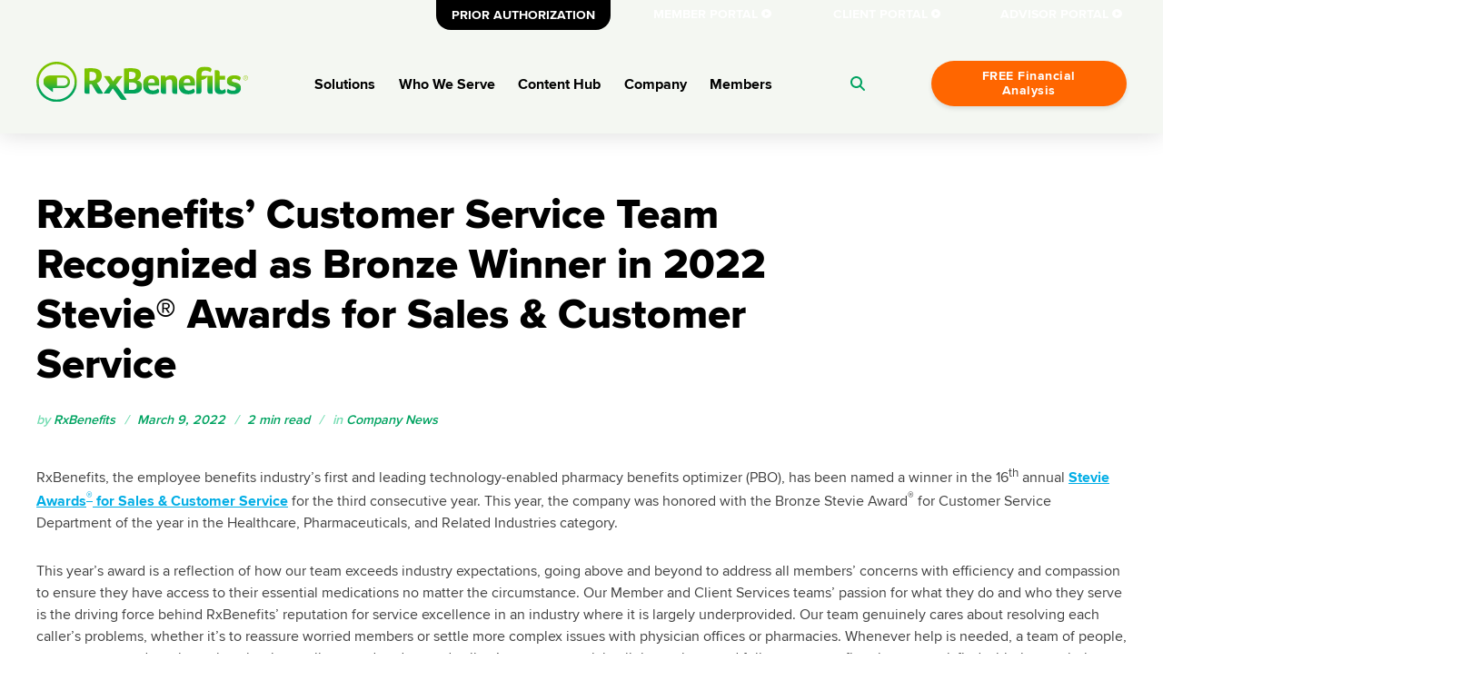

--- FILE ---
content_type: text/html; charset=UTF-8
request_url: https://www.rxbenefits.com/news/rxbenefits-customer-service-team-recognized-as-bronze-winner-in-2022-stevie-awards-for-sales-customer-service/
body_size: 34236
content:
<!doctype html>
<html lang="en-US">
<head>
	<meta charset="UTF-8">
<script type="text/javascript">
/* <![CDATA[ */
var gform;gform||(document.addEventListener("gform_main_scripts_loaded",function(){gform.scriptsLoaded=!0}),document.addEventListener("gform/theme/scripts_loaded",function(){gform.themeScriptsLoaded=!0}),window.addEventListener("DOMContentLoaded",function(){gform.domLoaded=!0}),gform={domLoaded:!1,scriptsLoaded:!1,themeScriptsLoaded:!1,isFormEditor:()=>"function"==typeof InitializeEditor,callIfLoaded:function(o){return!(!gform.domLoaded||!gform.scriptsLoaded||!gform.themeScriptsLoaded&&!gform.isFormEditor()||(gform.isFormEditor()&&console.warn("The use of gform.initializeOnLoaded() is deprecated in the form editor context and will be removed in Gravity Forms 3.1."),o(),0))},initializeOnLoaded:function(o){gform.callIfLoaded(o)||(document.addEventListener("gform_main_scripts_loaded",()=>{gform.scriptsLoaded=!0,gform.callIfLoaded(o)}),document.addEventListener("gform/theme/scripts_loaded",()=>{gform.themeScriptsLoaded=!0,gform.callIfLoaded(o)}),window.addEventListener("DOMContentLoaded",()=>{gform.domLoaded=!0,gform.callIfLoaded(o)}))},hooks:{action:{},filter:{}},addAction:function(o,r,e,t){gform.addHook("action",o,r,e,t)},addFilter:function(o,r,e,t){gform.addHook("filter",o,r,e,t)},doAction:function(o){gform.doHook("action",o,arguments)},applyFilters:function(o){return gform.doHook("filter",o,arguments)},removeAction:function(o,r){gform.removeHook("action",o,r)},removeFilter:function(o,r,e){gform.removeHook("filter",o,r,e)},addHook:function(o,r,e,t,n){null==gform.hooks[o][r]&&(gform.hooks[o][r]=[]);var d=gform.hooks[o][r];null==n&&(n=r+"_"+d.length),gform.hooks[o][r].push({tag:n,callable:e,priority:t=null==t?10:t})},doHook:function(r,o,e){var t;if(e=Array.prototype.slice.call(e,1),null!=gform.hooks[r][o]&&((o=gform.hooks[r][o]).sort(function(o,r){return o.priority-r.priority}),o.forEach(function(o){"function"!=typeof(t=o.callable)&&(t=window[t]),"action"==r?t.apply(null,e):e[0]=t.apply(null,e)})),"filter"==r)return e[0]},removeHook:function(o,r,t,n){var e;null!=gform.hooks[o][r]&&(e=(e=gform.hooks[o][r]).filter(function(o,r,e){return!!(null!=n&&n!=o.tag||null!=t&&t!=o.priority)}),gform.hooks[o][r]=e)}});
/* ]]> */
</script>

	<meta name="viewport" content="width=device-width, initial-scale=1">
	<link rel="profile" href="https://gmpg.org/xfn/11">
	<link rel="shortcut icon" href="https://www.rxbenefits.com/app/themes/rxbenefits/public/images/favicon.png" type="image/png" />
	<link rel="apple-touch-icon" href="https://www.rxbenefits.com/app/themes/rxbenefits/public/images/apple-touch-icon-precomposed.png"/>
	<meta name='robots' content='index, follow, max-image-preview:large, max-snippet:-1, max-video-preview:-1' />
	<style>img:is([sizes="auto" i], [sizes^="auto," i]) { contain-intrinsic-size: 3000px 1500px }</style>
	
<!-- Google Tag Manager for WordPress by gtm4wp.com -->
<script data-cfasync="false" data-pagespeed-no-defer>
	var gtm4wp_datalayer_name = "dataLayer";
	var dataLayer = dataLayer || [];

	const gtm4wp_scrollerscript_debugmode         = false;
	const gtm4wp_scrollerscript_callbacktime      = 100;
	const gtm4wp_scrollerscript_readerlocation    = 150;
	const gtm4wp_scrollerscript_contentelementid  = "content";
	const gtm4wp_scrollerscript_scannertime       = 60;
</script>
<!-- End Google Tag Manager for WordPress by gtm4wp.com --><link rel="preload" href="https://www.rxbenefits.com/app/themes/rxbenefits/public/fonts/ProximaNova-Bold.woff2" as="font" type="font/woff2" crossorigin>
<link rel="preload" href="https://www.rxbenefits.com/app/themes/rxbenefits/public/fonts/ProximaNova-ExtraBold.woff2" as="font" type="font/woff2" crossorigin>
<link rel="preload" href="https://www.rxbenefits.com/app/themes/rxbenefits/public/fonts/ProximaNova-Regular.woff2" as="font" type="font/woff2" crossorigin>
<link rel="preload" href="https://www.rxbenefits.com/app/themes/rxbenefits/public/fonts/ProximaNova-SemiBold.woff2" as="font" type="font/woff2" crossorigin>
<link rel="preload" href="https://www.rxbenefits.com/app/themes/rxbenefits/public/fonts/ProximaNovaCondensed-Bold.woff2" as="font" type="font/woff2" crossorigin>
<link rel="preload" href="https://www.rxbenefits.com/app/themes/rxbenefits/public/fonts/ProximaNovaCondensed-Regular.woff2" as="font" type="font/woff2" crossorigin>
<link rel="preload" href="https://www.rxbenefits.com/app/themes/rxbenefits/public/fonts/ProximaSera-Medium.woff2" as="font" type="font/woff2" crossorigin>

	<!-- This site is optimized with the Yoast SEO Premium plugin v25.0 (Yoast SEO v25.0) - https://yoast.com/wordpress/plugins/seo/ -->
	<title>RxBenefits’ Customer Service Team Recognized as Bronze Winner in 2022 Stevie® Awards for Sales &amp; Customer Service - RxBenefits</title>
	<meta name="description" content="RxBenefits, the employee benefits industry’s first and leading technology-enabled pharmacy benefits optimizer (PBO), has been named a winner in the 16th" />
	<link rel="canonical" href="http://www.rxbenefits.com/news/rxbenefits-customer-service-team-recognized-as-bronze-winner-in-2022-stevie-awards-for-sales-customer-service/" />
	<meta property="og:locale" content="en_US" />
	<meta property="og:type" content="article" />
	<meta property="og:title" content="RxBenefits’ Customer Service Team Recognized as Bronze Winner in 2022 Stevie® Awards for Sales &amp; Customer Service - RxBenefits" />
	<meta property="og:description" content="RxBenefits, the employee benefits industry’s first and leading technology-enabled pharmacy benefits optimizer (PBO), has been named a winner in the 16th" />
	<meta property="og:url" content="http://www.rxbenefits.com/news/rxbenefits-customer-service-team-recognized-as-bronze-winner-in-2022-stevie-awards-for-sales-customer-service/" />
	<meta property="og:site_name" content="RxBenefits" />
	<meta property="article:publisher" content="https://www.facebook.com/RxBenefits/" />
	<meta property="article:modified_time" content="2022-08-31T19:53:24+00:00" />
	<meta property="og:image" content="https://cdn.bfldr.com/JE824YSY/at/bm3z3vfjx7ncs8ft8b3smzsz/Stevie_Bronze-Header.jpg?auto=webp&amp;format=png" />
	<meta name="twitter:card" content="summary_large_image" />
	<meta name="twitter:site" content="@RxBenefits" />
	<meta name="twitter:label1" content="Est. reading time" />
	<meta name="twitter:data1" content="2 minutes" />
	<script type="application/ld+json" class="yoast-schema-graph">{"@context":"https://schema.org","@graph":[{"@type":["Article","BlogPosting"],"@id":"http://www.rxbenefits.com/news/rxbenefits-customer-service-team-recognized-as-bronze-winner-in-2022-stevie-awards-for-sales-customer-service/#article","isPartOf":{"@id":"http://www.rxbenefits.com/news/rxbenefits-customer-service-team-recognized-as-bronze-winner-in-2022-stevie-awards-for-sales-customer-service/"},"author":{"name":"Tiffany Johnson","@id":"https://www.rxbenefits.com/#/schema/person/5847d9f8878910b8622710910b8df63c"},"headline":"RxBenefits’ Customer Service Team Recognized as Bronze Winner in 2022 Stevie® Awards for Sales &#038; Customer Service","datePublished":"2022-03-09T16:00:30+00:00","dateModified":"2022-08-31T19:53:24+00:00","mainEntityOfPage":{"@id":"http://www.rxbenefits.com/news/rxbenefits-customer-service-team-recognized-as-bronze-winner-in-2022-stevie-awards-for-sales-customer-service/"},"wordCount":359,"publisher":{"@id":"https://www.rxbenefits.com/#organization"},"image":{"@id":"http://www.rxbenefits.com/news/rxbenefits-customer-service-team-recognized-as-bronze-winner-in-2022-stevie-awards-for-sales-customer-service/#primaryimage"},"thumbnailUrl":"https://cdn.bfldr.com/JE824YSY/at/bm3z3vfjx7ncs8ft8b3smzsz/Stevie_Bronze-Header.jpg?auto=webp&amp;format=png","inLanguage":"en-US"},{"@type":"WebPage","@id":"http://www.rxbenefits.com/news/rxbenefits-customer-service-team-recognized-as-bronze-winner-in-2022-stevie-awards-for-sales-customer-service/","url":"http://www.rxbenefits.com/news/rxbenefits-customer-service-team-recognized-as-bronze-winner-in-2022-stevie-awards-for-sales-customer-service/","name":"RxBenefits’ Customer Service Team Recognized as Bronze Winner in 2022 Stevie® Awards for Sales & Customer Service - RxBenefits","isPartOf":{"@id":"https://www.rxbenefits.com/#website"},"primaryImageOfPage":{"@id":"http://www.rxbenefits.com/news/rxbenefits-customer-service-team-recognized-as-bronze-winner-in-2022-stevie-awards-for-sales-customer-service/#primaryimage"},"image":{"@id":"http://www.rxbenefits.com/news/rxbenefits-customer-service-team-recognized-as-bronze-winner-in-2022-stevie-awards-for-sales-customer-service/#primaryimage"},"thumbnailUrl":"https://cdn.bfldr.com/JE824YSY/at/bm3z3vfjx7ncs8ft8b3smzsz/Stevie_Bronze-Header.jpg?auto=webp&amp;format=png","datePublished":"2022-03-09T16:00:30+00:00","dateModified":"2022-08-31T19:53:24+00:00","description":"RxBenefits, the employee benefits industry’s first and leading technology-enabled pharmacy benefits optimizer (PBO), has been named a winner in the 16th","breadcrumb":{"@id":"http://www.rxbenefits.com/news/rxbenefits-customer-service-team-recognized-as-bronze-winner-in-2022-stevie-awards-for-sales-customer-service/#breadcrumb"},"inLanguage":"en-US","potentialAction":[{"@type":"ReadAction","target":["http://www.rxbenefits.com/news/rxbenefits-customer-service-team-recognized-as-bronze-winner-in-2022-stevie-awards-for-sales-customer-service/"]}]},{"@type":"ImageObject","inLanguage":"en-US","@id":"http://www.rxbenefits.com/news/rxbenefits-customer-service-team-recognized-as-bronze-winner-in-2022-stevie-awards-for-sales-customer-service/#primaryimage","url":"https://cdn.bfldr.com/JE824YSY/at/bm3z3vfjx7ncs8ft8b3smzsz/Stevie_Bronze-Header.jpg?auto=webp&amp;format=png","contentUrl":"https://cdn.bfldr.com/JE824YSY/at/bm3z3vfjx7ncs8ft8b3smzsz/Stevie_Bronze-Header.jpg?auto=webp&amp;format=png"},{"@type":"BreadcrumbList","@id":"http://www.rxbenefits.com/news/rxbenefits-customer-service-team-recognized-as-bronze-winner-in-2022-stevie-awards-for-sales-customer-service/#breadcrumb","itemListElement":[{"@type":"ListItem","position":1,"name":"Home","item":"https://www.rxbenefits.com/"},{"@type":"ListItem","position":2,"name":"News","item":"https://www.rxbenefits.com/news/"},{"@type":"ListItem","position":3,"name":"RxBenefits’ Customer Service Team Recognized as Bronze Winner in 2022 Stevie® Awards for Sales &#038; Customer Service"}]},{"@type":"WebSite","@id":"https://www.rxbenefits.com/#website","url":"https://www.rxbenefits.com/","name":"RxBenefits","description":"The Market-Leading Pharmacy Benefit Optimizer","publisher":{"@id":"https://www.rxbenefits.com/#organization"},"potentialAction":[{"@type":"SearchAction","target":{"@type":"EntryPoint","urlTemplate":"https://www.rxbenefits.com/?s={search_term_string}"},"query-input":{"@type":"PropertyValueSpecification","valueRequired":true,"valueName":"search_term_string"}}],"inLanguage":"en-US"},{"@type":"Organization","@id":"https://www.rxbenefits.com/#organization","name":"RxBenefits","url":"https://www.rxbenefits.com/","logo":{"@type":"ImageObject","inLanguage":"en-US","@id":"https://www.rxbenefits.com/#/schema/logo/image/","url":"https://media.rxbenefits.com/2021/06/09154157/RxB-Green-Logo-e1644354728229.png","contentUrl":"https://media.rxbenefits.com/2021/06/09154157/RxB-Green-Logo-e1644354728229.png","width":584,"height":147,"caption":"RxBenefits"},"image":{"@id":"https://www.rxbenefits.com/#/schema/logo/image/"},"sameAs":["https://www.facebook.com/RxBenefits/","https://x.com/RxBenefits","https://www.linkedin.com/company/rxbenefits-inc-/"],"description":"We focus exclusively on helping employee benefits consultants and their self-funded clients access and deliver an affordable, best-in-class pharmacy benefit.","email":"generalinfo@rxbenefits.com","legalName":"RxBenefits, LLC","foundingDate":"1995-01-09","numberOfEmployees":{"@type":"QuantitativeValue","minValue":"1001","maxValue":"5000"}},{"@type":"Person","@id":"https://www.rxbenefits.com/#/schema/person/5847d9f8878910b8622710910b8df63c","name":"Tiffany Johnson","image":{"@type":"ImageObject","inLanguage":"en-US","@id":"https://www.rxbenefits.com/#/schema/person/image/","url":"https://secure.gravatar.com/avatar/3db9a9fd1024116ffb962ce8d31803ea9a2089f1ad2771c48c104e5569d8ca5e?s=96&d=mm&r=g","contentUrl":"https://secure.gravatar.com/avatar/3db9a9fd1024116ffb962ce8d31803ea9a2089f1ad2771c48c104e5569d8ca5e?s=96&d=mm&r=g","caption":"Tiffany Johnson"},"sameAs":["https://www.rxbenefits.com"],"url":"https://www.rxbenefits.com/blogs/author/tjohnson/"}]}</script>
	<!-- / Yoast SEO Premium plugin. -->


<link rel='dns-prefetch' href='//www.google.com' />
<link rel='dns-prefetch' href='//a.omappapi.com' />
<link rel="alternate" type="application/rss+xml" title="RxBenefits &raquo; Feed" href="https://www.rxbenefits.com/feed/" />
		<!-- This site uses the Google Analytics by MonsterInsights plugin v9.5.0 - Using Analytics tracking - https://www.monsterinsights.com/ -->
							<script src="//www.googletagmanager.com/gtag/js?id=G-GB90MG60DW"  data-cfasync="false" data-wpfc-render="false" type="text/javascript" async></script>
			<script data-cfasync="false" data-wpfc-render="false" type="text/javascript">
				var mi_version = '9.5.0';
				var mi_track_user = true;
				var mi_no_track_reason = '';
								var MonsterInsightsDefaultLocations = {"page_location":"https:\/\/www.rxbenefits.com\/news\/rxbenefits-customer-service-team-recognized-as-bronze-winner-in-2022-stevie-awards-for-sales-customer-service\/"};
				if ( typeof MonsterInsightsPrivacyGuardFilter === 'function' ) {
					var MonsterInsightsLocations = (typeof MonsterInsightsExcludeQuery === 'object') ? MonsterInsightsPrivacyGuardFilter( MonsterInsightsExcludeQuery ) : MonsterInsightsPrivacyGuardFilter( MonsterInsightsDefaultLocations );
				} else {
					var MonsterInsightsLocations = (typeof MonsterInsightsExcludeQuery === 'object') ? MonsterInsightsExcludeQuery : MonsterInsightsDefaultLocations;
				}

								var disableStrs = [
										'ga-disable-G-GB90MG60DW',
									];

				/* Function to detect opted out users */
				function __gtagTrackerIsOptedOut() {
					for (var index = 0; index < disableStrs.length; index++) {
						if (document.cookie.indexOf(disableStrs[index] + '=true') > -1) {
							return true;
						}
					}

					return false;
				}

				/* Disable tracking if the opt-out cookie exists. */
				if (__gtagTrackerIsOptedOut()) {
					for (var index = 0; index < disableStrs.length; index++) {
						window[disableStrs[index]] = true;
					}
				}

				/* Opt-out function */
				function __gtagTrackerOptout() {
					for (var index = 0; index < disableStrs.length; index++) {
						document.cookie = disableStrs[index] + '=true; expires=Thu, 31 Dec 2099 23:59:59 UTC; path=/';
						window[disableStrs[index]] = true;
					}
				}

				if ('undefined' === typeof gaOptout) {
					function gaOptout() {
						__gtagTrackerOptout();
					}
				}
								window.dataLayer = window.dataLayer || [];

				window.MonsterInsightsDualTracker = {
					helpers: {},
					trackers: {},
				};
				if (mi_track_user) {
					function __gtagDataLayer() {
						dataLayer.push(arguments);
					}

					function __gtagTracker(type, name, parameters) {
						if (!parameters) {
							parameters = {};
						}

						if (parameters.send_to) {
							__gtagDataLayer.apply(null, arguments);
							return;
						}

						if (type === 'event') {
														parameters.send_to = monsterinsights_frontend.v4_id;
							var hookName = name;
							if (typeof parameters['event_category'] !== 'undefined') {
								hookName = parameters['event_category'] + ':' + name;
							}

							if (typeof MonsterInsightsDualTracker.trackers[hookName] !== 'undefined') {
								MonsterInsightsDualTracker.trackers[hookName](parameters);
							} else {
								__gtagDataLayer('event', name, parameters);
							}
							
						} else {
							__gtagDataLayer.apply(null, arguments);
						}
					}

					__gtagTracker('js', new Date());
					__gtagTracker('set', {
						'developer_id.dZGIzZG': true,
											});
					if ( MonsterInsightsLocations.page_location ) {
						__gtagTracker('set', MonsterInsightsLocations);
					}
										__gtagTracker('config', 'G-GB90MG60DW', {"forceSSL":"true","link_attribution":"true"} );
															window.gtag = __gtagTracker;										(function () {
						/* https://developers.google.com/analytics/devguides/collection/analyticsjs/ */
						/* ga and __gaTracker compatibility shim. */
						var noopfn = function () {
							return null;
						};
						var newtracker = function () {
							return new Tracker();
						};
						var Tracker = function () {
							return null;
						};
						var p = Tracker.prototype;
						p.get = noopfn;
						p.set = noopfn;
						p.send = function () {
							var args = Array.prototype.slice.call(arguments);
							args.unshift('send');
							__gaTracker.apply(null, args);
						};
						var __gaTracker = function () {
							var len = arguments.length;
							if (len === 0) {
								return;
							}
							var f = arguments[len - 1];
							if (typeof f !== 'object' || f === null || typeof f.hitCallback !== 'function') {
								if ('send' === arguments[0]) {
									var hitConverted, hitObject = false, action;
									if ('event' === arguments[1]) {
										if ('undefined' !== typeof arguments[3]) {
											hitObject = {
												'eventAction': arguments[3],
												'eventCategory': arguments[2],
												'eventLabel': arguments[4],
												'value': arguments[5] ? arguments[5] : 1,
											}
										}
									}
									if ('pageview' === arguments[1]) {
										if ('undefined' !== typeof arguments[2]) {
											hitObject = {
												'eventAction': 'page_view',
												'page_path': arguments[2],
											}
										}
									}
									if (typeof arguments[2] === 'object') {
										hitObject = arguments[2];
									}
									if (typeof arguments[5] === 'object') {
										Object.assign(hitObject, arguments[5]);
									}
									if ('undefined' !== typeof arguments[1].hitType) {
										hitObject = arguments[1];
										if ('pageview' === hitObject.hitType) {
											hitObject.eventAction = 'page_view';
										}
									}
									if (hitObject) {
										action = 'timing' === arguments[1].hitType ? 'timing_complete' : hitObject.eventAction;
										hitConverted = mapArgs(hitObject);
										__gtagTracker('event', action, hitConverted);
									}
								}
								return;
							}

							function mapArgs(args) {
								var arg, hit = {};
								var gaMap = {
									'eventCategory': 'event_category',
									'eventAction': 'event_action',
									'eventLabel': 'event_label',
									'eventValue': 'event_value',
									'nonInteraction': 'non_interaction',
									'timingCategory': 'event_category',
									'timingVar': 'name',
									'timingValue': 'value',
									'timingLabel': 'event_label',
									'page': 'page_path',
									'location': 'page_location',
									'title': 'page_title',
									'referrer' : 'page_referrer',
								};
								for (arg in args) {
																		if (!(!args.hasOwnProperty(arg) || !gaMap.hasOwnProperty(arg))) {
										hit[gaMap[arg]] = args[arg];
									} else {
										hit[arg] = args[arg];
									}
								}
								return hit;
							}

							try {
								f.hitCallback();
							} catch (ex) {
							}
						};
						__gaTracker.create = newtracker;
						__gaTracker.getByName = newtracker;
						__gaTracker.getAll = function () {
							return [];
						};
						__gaTracker.remove = noopfn;
						__gaTracker.loaded = true;
						window['__gaTracker'] = __gaTracker;
					})();
									} else {
										console.log("");
					(function () {
						function __gtagTracker() {
							return null;
						}

						window['__gtagTracker'] = __gtagTracker;
						window['gtag'] = __gtagTracker;
					})();
									}
			</script>
				<!-- / Google Analytics by MonsterInsights -->
		<link rel='stylesheet' id='cp-concierge-admin-css-css' href='https://www.rxbenefits.com/app/plugins/chili-piper/admin.css?ver=1.0' type='text/css' media='all' />
<link rel='stylesheet' id='editor_plus-plugin-frontend-style-css' href='https://www.rxbenefits.com/app/plugins/editorplus/dist/style-gutenberg-frontend-style.css?ver=69742e48168b7' type='text/css' media='' />
<style id='editor_plus-plugin-frontend-style-inline-css' type='text/css'>

    @font-face {
      font-family: 'eplus-icon';
      src: url('https://www.rxbenefits.com/app/plugins/editorplus/extensions/icon-inserter/fonts/eplus-icon.eot?xs1351');
      src: url('https://www.rxbenefits.com/app/plugins/editorplus/extensions/icon-inserter/fonts/eplus-icon.eot?xs1351#iefix')
          format('embedded-opentype'),
        url('https://www.rxbenefits.com/app/plugins/editorplus/extensions/icon-inserter/fonts/eplus-icon.ttf?xs1351') format('truetype'),
        url('https://www.rxbenefits.com/app/plugins/editorplus/extensions/icon-inserter/fonts/eplus-icon.woff?xs1351') format('woff'),
        url('https://www.rxbenefits.com/app/plugins/editorplus/extensions/icon-inserter/fonts/eplus-icon.svg?xs1351#eplus-icon') format('svg');
      font-weight: normal;
      font-style: normal;
      font-display: block;
    }
</style>
<link rel='stylesheet' id='wp-block-library-css' href='https://www.rxbenefits.com/wp/wp-includes/css/dist/block-library/style.min.css?k=sae8ll.nXoS3g' type='text/css' media='all' />
<style id='safe-svg-svg-icon-style-inline-css' type='text/css'>
.safe-svg-cover{text-align:center}.safe-svg-cover .safe-svg-inside{display:inline-block;max-width:100%}.safe-svg-cover svg{height:100%;max-height:100%;max-width:100%;width:100%}

</style>
<style id='global-styles-inline-css' type='text/css'>
:root{--wp--preset--aspect-ratio--square: 1;--wp--preset--aspect-ratio--4-3: 4/3;--wp--preset--aspect-ratio--3-4: 3/4;--wp--preset--aspect-ratio--3-2: 3/2;--wp--preset--aspect-ratio--2-3: 2/3;--wp--preset--aspect-ratio--16-9: 16/9;--wp--preset--aspect-ratio--9-16: 9/16;--wp--preset--color--black: #000;--wp--preset--color--cyan-bluish-gray: #abb8c3;--wp--preset--color--white: #fff;--wp--preset--color--pale-pink: #f78da7;--wp--preset--color--vivid-red: #cf2e2e;--wp--preset--color--luminous-vivid-orange: #ff6900;--wp--preset--color--luminous-vivid-amber: #fcb900;--wp--preset--color--light-green-cyan: #7bdcb5;--wp--preset--color--vivid-green-cyan: #00d084;--wp--preset--color--pale-cyan-blue: #8ed1fc;--wp--preset--color--vivid-cyan-blue: #0693e3;--wp--preset--color--vivid-purple: #9b51e0;--wp--preset--color--rx-dark-blue: #002f6c;--wp--preset--color--rx-light-blue: #00b5e2;--wp--preset--color--rx-dark-green: #00a361;--wp--preset--color--rx-light-green: #90c400;--wp--preset--color--rx-warm-red: #f9423a;--wp--preset--color--rx-yellow: #ffb71b;--wp--preset--color--rx-dark-gray: #b1b3b3;--wp--preset--color--rx-light-gray: #d9d9d6;--wp--preset--color--rx-mycare-blue: #0289a5;--wp--preset--color--rx-assurance-purple: #a65ef2;--wp--preset--color--rx-coral: #f5665b;--wp--preset--color--rx-pink: #e90288;--wp--preset--color--rx-magenta: #cb00e6;--wp--preset--color--rx-purple: #7600ff;--wp--preset--color--rx-aqua: #4dcec4;--wp--preset--color--etc-orange: #ff6600;--wp--preset--color--etc-blue-lighter: #edf8fd;--wp--preset--color--etc-blue-sea-light: #eefffe;--wp--preset--color--etc-green-white: #eef6f0;--wp--preset--color--etc-green-light: #edf6f0;--wp--preset--color--etc-green-lighter: #f5faeb;--wp--preset--color--etc-navy-light: #e9ecf2;--wp--preset--color--etc-orange-light: #fff8eb;--wp--preset--color--etc-red-light: #ffeeed;--wp--preset--color--etc-pink: #f776df;--wp--preset--color--etc-coral: #fc88b3;--wp--preset--color--etc-tria-blue: #00677f;--wp--preset--color--etc-tria-gray: #757878;--wp--preset--color--etc-gray-light: #f2f2f2;--wp--preset--color--etc-gray-dark: #515151;--wp--preset--color--etc-off-white: #f4f7f2;--wp--preset--gradient--vivid-cyan-blue-to-vivid-purple: linear-gradient(135deg,rgba(6,147,227,1) 0%,rgb(155,81,224) 100%);--wp--preset--gradient--light-green-cyan-to-vivid-green-cyan: linear-gradient(135deg,rgb(122,220,180) 0%,rgb(0,208,130) 100%);--wp--preset--gradient--luminous-vivid-amber-to-luminous-vivid-orange: linear-gradient(135deg,rgba(252,185,0,1) 0%,rgba(255,105,0,1) 100%);--wp--preset--gradient--luminous-vivid-orange-to-vivid-red: linear-gradient(135deg,rgba(255,105,0,1) 0%,rgb(207,46,46) 100%);--wp--preset--gradient--very-light-gray-to-cyan-bluish-gray: linear-gradient(135deg,rgb(238,238,238) 0%,rgb(169,184,195) 100%);--wp--preset--gradient--cool-to-warm-spectrum: linear-gradient(135deg,rgb(74,234,220) 0%,rgb(151,120,209) 20%,rgb(207,42,186) 40%,rgb(238,44,130) 60%,rgb(251,105,98) 80%,rgb(254,248,76) 100%);--wp--preset--gradient--blush-light-purple: linear-gradient(135deg,rgb(255,206,236) 0%,rgb(152,150,240) 100%);--wp--preset--gradient--blush-bordeaux: linear-gradient(135deg,rgb(254,205,165) 0%,rgb(254,45,45) 50%,rgb(107,0,62) 100%);--wp--preset--gradient--luminous-dusk: linear-gradient(135deg,rgb(255,203,112) 0%,rgb(199,81,192) 50%,rgb(65,88,208) 100%);--wp--preset--gradient--pale-ocean: linear-gradient(135deg,rgb(255,245,203) 0%,rgb(182,227,212) 50%,rgb(51,167,181) 100%);--wp--preset--gradient--electric-grass: linear-gradient(135deg,rgb(202,248,128) 0%,rgb(113,206,126) 100%);--wp--preset--gradient--midnight: linear-gradient(135deg,rgb(2,3,129) 0%,rgb(40,116,252) 100%);--wp--preset--gradient--rx-dark-blue: linear-gradient(130deg, var(--wp--preset--color--rx-dark-blue) 10%, var(--wp--preset--color--rx-light-blue) 100%);--wp--preset--gradient--rx-light-blue: linear-gradient(130deg, var(--wp--preset--color--rx-light-blue) 10%, var(--wp--preset--color--rx-dark-blue) 100%);--wp--preset--gradient--rx-dark-green: linear-gradient(130deg, var(--wp--preset--color--rx-dark-green) 10%, var(--wp--preset--color--rx-light-green) 100%);--wp--preset--gradient--rx-light-green: linear-gradient(130deg, var(--wp--preset--color--rx-light-green) 10%, var(--wp--preset--color--rx-dark-green) 100%);--wp--preset--gradient--rx-warm-red: linear-gradient(130deg, var(--wp--preset--color--rx-warm-red) 10%, var(--wp--preset--color--rx-yellow) 100%);--wp--preset--gradient--rx-mycare-blue: linear-gradient(130deg, #94cedd 10%, var(--wp--preset--color--rx-mycare-blue) 100%);--wp--preset--gradient--rx-assurance-purple: linear-gradient(130deg, #5f89e6 0%, var(--wp--preset--color--rx-assurance-purple) 50%, #db3cfd 100%);--wp--preset--gradient--rx-dark-gray: linear-gradient(130deg, var(--wp--preset--color--rx-light-gray) 10%, var(--wp--preset--color--rx-dark-gray) 100%);--wp--preset--gradient--rx-coral: linear-gradient(130deg, var(--wp--preset--color--rx-coral) 10%, var(--wp--preset--color--rx-pink) 100%);--wp--preset--gradient--rx-purple: linear-gradient(130deg, var(--wp--preset--color--rx-magenta) 10%, var(--wp--preset--color--rx-purple) 100%);--wp--preset--gradient--rx-aqua: linear-gradient(130deg, var(--wp--preset--color--rx-light-blue) 10%, var(--wp--preset--color--rx-aqua) 100%);--wp--preset--gradient--rx-aqua-reverse: linear-gradient(130deg, var(--wp--preset--color--rx-aqua) 10%, var(--wp--preset--color--rx-light-blue) 100%);--wp--preset--font-size--small: 13px;--wp--preset--font-size--medium: 20px;--wp--preset--font-size--large: 36px;--wp--preset--font-size--x-large: 42px;--wp--preset--font-size--xs: 0.6875rem;--wp--preset--font-size--sm: 0.875rem;--wp--preset--font-size--base: 1rem;--wp--preset--font-size--lg: 1.125rem;--wp--preset--font-size--xl: 1.625rem;--wp--preset--font-size--2-xl: 2.25rem;--wp--preset--font-size--3-xl: 2.875rem;--wp--preset--font-family--sans: Proxima Nova,ui-sans-serif,system-ui,-apple-system,BlinkMacSystemFont,"Segoe UI",Roboto,"Helvetica Neue",Arial,"Noto Sans",sans-serif,"Apple Color Emoji","Segoe UI Emoji","Segoe UI Symbol","Noto Color Emoji";--wp--preset--font-family--serif: Proxima Sera,ui-serif,Georgia,Cambria,'Times New Roman',Times,serif;--wp--preset--font-family--sans-condensed: Proxima Nova,ui-sans-serif,system-ui,-apple-system,BlinkMacSystemFont,"Segoe UI",Roboto,"Helvetica Neue",Arial,"Noto Sans",sans-serif,"Apple Color Emoji","Segoe UI Emoji","Segoe UI Symbol","Noto Color Emoji";--wp--preset--spacing--20: 0.44rem;--wp--preset--spacing--30: 0.67rem;--wp--preset--spacing--40: 1rem;--wp--preset--spacing--50: 1.5rem;--wp--preset--spacing--60: 2.25rem;--wp--preset--spacing--70: 3.38rem;--wp--preset--spacing--80: 5.06rem;--wp--preset--shadow--natural: 6px 6px 9px rgba(0, 0, 0, 0.2);--wp--preset--shadow--deep: 12px 12px 50px rgba(0, 0, 0, 0.4);--wp--preset--shadow--sharp: 6px 6px 0px rgba(0, 0, 0, 0.2);--wp--preset--shadow--outlined: 6px 6px 0px -3px rgba(255, 255, 255, 1), 6px 6px rgba(0, 0, 0, 1);--wp--preset--shadow--crisp: 6px 6px 0px rgba(0, 0, 0, 1);}:root { --wp--style--global--content-size: 782px;--wp--style--global--wide-size: 1200px; }:where(body) { margin: 0; }.wp-site-blocks > .alignleft { float: left; margin-right: 2em; }.wp-site-blocks > .alignright { float: right; margin-left: 2em; }.wp-site-blocks > .aligncenter { justify-content: center; margin-left: auto; margin-right: auto; }:where(.wp-site-blocks) > * { margin-block-start: 24px; margin-block-end: 0; }:where(.wp-site-blocks) > :first-child { margin-block-start: 0; }:where(.wp-site-blocks) > :last-child { margin-block-end: 0; }:root { --wp--style--block-gap: 24px; }:root :where(.is-layout-flow) > :first-child{margin-block-start: 0;}:root :where(.is-layout-flow) > :last-child{margin-block-end: 0;}:root :where(.is-layout-flow) > *{margin-block-start: 24px;margin-block-end: 0;}:root :where(.is-layout-constrained) > :first-child{margin-block-start: 0;}:root :where(.is-layout-constrained) > :last-child{margin-block-end: 0;}:root :where(.is-layout-constrained) > *{margin-block-start: 24px;margin-block-end: 0;}:root :where(.is-layout-flex){gap: 24px;}:root :where(.is-layout-grid){gap: 24px;}.is-layout-flow > .alignleft{float: left;margin-inline-start: 0;margin-inline-end: 2em;}.is-layout-flow > .alignright{float: right;margin-inline-start: 2em;margin-inline-end: 0;}.is-layout-flow > .aligncenter{margin-left: auto !important;margin-right: auto !important;}.is-layout-constrained > .alignleft{float: left;margin-inline-start: 0;margin-inline-end: 2em;}.is-layout-constrained > .alignright{float: right;margin-inline-start: 2em;margin-inline-end: 0;}.is-layout-constrained > .aligncenter{margin-left: auto !important;margin-right: auto !important;}.is-layout-constrained > :where(:not(.alignleft):not(.alignright):not(.alignfull)){max-width: var(--wp--style--global--content-size);margin-left: auto !important;margin-right: auto !important;}.is-layout-constrained > .alignwide{max-width: var(--wp--style--global--wide-size);}body .is-layout-flex{display: flex;}.is-layout-flex{flex-wrap: wrap;align-items: center;}.is-layout-flex > :is(*, div){margin: 0;}body .is-layout-grid{display: grid;}.is-layout-grid > :is(*, div){margin: 0;}body{padding-top: 0px;padding-right: 0px;padding-bottom: 0px;padding-left: 0px;}a:where(:not(.wp-element-button)){text-decoration: underline;}:root :where(.wp-element-button, .wp-block-button__link){background-color: #32373c;border-width: 0;color: #fff;font-family: inherit;font-size: inherit;line-height: inherit;padding: calc(0.667em + 2px) calc(1.333em + 2px);text-decoration: none;}.has-black-color{color: var(--wp--preset--color--black) !important;}.has-cyan-bluish-gray-color{color: var(--wp--preset--color--cyan-bluish-gray) !important;}.has-white-color{color: var(--wp--preset--color--white) !important;}.has-pale-pink-color{color: var(--wp--preset--color--pale-pink) !important;}.has-vivid-red-color{color: var(--wp--preset--color--vivid-red) !important;}.has-luminous-vivid-orange-color{color: var(--wp--preset--color--luminous-vivid-orange) !important;}.has-luminous-vivid-amber-color{color: var(--wp--preset--color--luminous-vivid-amber) !important;}.has-light-green-cyan-color{color: var(--wp--preset--color--light-green-cyan) !important;}.has-vivid-green-cyan-color{color: var(--wp--preset--color--vivid-green-cyan) !important;}.has-pale-cyan-blue-color{color: var(--wp--preset--color--pale-cyan-blue) !important;}.has-vivid-cyan-blue-color{color: var(--wp--preset--color--vivid-cyan-blue) !important;}.has-vivid-purple-color{color: var(--wp--preset--color--vivid-purple) !important;}.has-rx-dark-blue-color{color: var(--wp--preset--color--rx-dark-blue) !important;}.has-rx-light-blue-color{color: var(--wp--preset--color--rx-light-blue) !important;}.has-rx-dark-green-color{color: var(--wp--preset--color--rx-dark-green) !important;}.has-rx-light-green-color{color: var(--wp--preset--color--rx-light-green) !important;}.has-rx-warm-red-color{color: var(--wp--preset--color--rx-warm-red) !important;}.has-rx-yellow-color{color: var(--wp--preset--color--rx-yellow) !important;}.has-rx-dark-gray-color{color: var(--wp--preset--color--rx-dark-gray) !important;}.has-rx-light-gray-color{color: var(--wp--preset--color--rx-light-gray) !important;}.has-rx-mycare-blue-color{color: var(--wp--preset--color--rx-mycare-blue) !important;}.has-rx-assurance-purple-color{color: var(--wp--preset--color--rx-assurance-purple) !important;}.has-rx-coral-color{color: var(--wp--preset--color--rx-coral) !important;}.has-rx-pink-color{color: var(--wp--preset--color--rx-pink) !important;}.has-rx-magenta-color{color: var(--wp--preset--color--rx-magenta) !important;}.has-rx-purple-color{color: var(--wp--preset--color--rx-purple) !important;}.has-rx-aqua-color{color: var(--wp--preset--color--rx-aqua) !important;}.has-etc-orange-color{color: var(--wp--preset--color--etc-orange) !important;}.has-etc-blue-lighter-color{color: var(--wp--preset--color--etc-blue-lighter) !important;}.has-etc-blue-sea-light-color{color: var(--wp--preset--color--etc-blue-sea-light) !important;}.has-etc-green-white-color{color: var(--wp--preset--color--etc-green-white) !important;}.has-etc-green-light-color{color: var(--wp--preset--color--etc-green-light) !important;}.has-etc-green-lighter-color{color: var(--wp--preset--color--etc-green-lighter) !important;}.has-etc-navy-light-color{color: var(--wp--preset--color--etc-navy-light) !important;}.has-etc-orange-light-color{color: var(--wp--preset--color--etc-orange-light) !important;}.has-etc-red-light-color{color: var(--wp--preset--color--etc-red-light) !important;}.has-etc-pink-color{color: var(--wp--preset--color--etc-pink) !important;}.has-etc-coral-color{color: var(--wp--preset--color--etc-coral) !important;}.has-etc-tria-blue-color{color: var(--wp--preset--color--etc-tria-blue) !important;}.has-etc-tria-gray-color{color: var(--wp--preset--color--etc-tria-gray) !important;}.has-etc-gray-light-color{color: var(--wp--preset--color--etc-gray-light) !important;}.has-etc-gray-dark-color{color: var(--wp--preset--color--etc-gray-dark) !important;}.has-etc-off-white-color{color: var(--wp--preset--color--etc-off-white) !important;}.has-black-background-color{background-color: var(--wp--preset--color--black) !important;}.has-cyan-bluish-gray-background-color{background-color: var(--wp--preset--color--cyan-bluish-gray) !important;}.has-white-background-color{background-color: var(--wp--preset--color--white) !important;}.has-pale-pink-background-color{background-color: var(--wp--preset--color--pale-pink) !important;}.has-vivid-red-background-color{background-color: var(--wp--preset--color--vivid-red) !important;}.has-luminous-vivid-orange-background-color{background-color: var(--wp--preset--color--luminous-vivid-orange) !important;}.has-luminous-vivid-amber-background-color{background-color: var(--wp--preset--color--luminous-vivid-amber) !important;}.has-light-green-cyan-background-color{background-color: var(--wp--preset--color--light-green-cyan) !important;}.has-vivid-green-cyan-background-color{background-color: var(--wp--preset--color--vivid-green-cyan) !important;}.has-pale-cyan-blue-background-color{background-color: var(--wp--preset--color--pale-cyan-blue) !important;}.has-vivid-cyan-blue-background-color{background-color: var(--wp--preset--color--vivid-cyan-blue) !important;}.has-vivid-purple-background-color{background-color: var(--wp--preset--color--vivid-purple) !important;}.has-rx-dark-blue-background-color{background-color: var(--wp--preset--color--rx-dark-blue) !important;}.has-rx-light-blue-background-color{background-color: var(--wp--preset--color--rx-light-blue) !important;}.has-rx-dark-green-background-color{background-color: var(--wp--preset--color--rx-dark-green) !important;}.has-rx-light-green-background-color{background-color: var(--wp--preset--color--rx-light-green) !important;}.has-rx-warm-red-background-color{background-color: var(--wp--preset--color--rx-warm-red) !important;}.has-rx-yellow-background-color{background-color: var(--wp--preset--color--rx-yellow) !important;}.has-rx-dark-gray-background-color{background-color: var(--wp--preset--color--rx-dark-gray) !important;}.has-rx-light-gray-background-color{background-color: var(--wp--preset--color--rx-light-gray) !important;}.has-rx-mycare-blue-background-color{background-color: var(--wp--preset--color--rx-mycare-blue) !important;}.has-rx-assurance-purple-background-color{background-color: var(--wp--preset--color--rx-assurance-purple) !important;}.has-rx-coral-background-color{background-color: var(--wp--preset--color--rx-coral) !important;}.has-rx-pink-background-color{background-color: var(--wp--preset--color--rx-pink) !important;}.has-rx-magenta-background-color{background-color: var(--wp--preset--color--rx-magenta) !important;}.has-rx-purple-background-color{background-color: var(--wp--preset--color--rx-purple) !important;}.has-rx-aqua-background-color{background-color: var(--wp--preset--color--rx-aqua) !important;}.has-etc-orange-background-color{background-color: var(--wp--preset--color--etc-orange) !important;}.has-etc-blue-lighter-background-color{background-color: var(--wp--preset--color--etc-blue-lighter) !important;}.has-etc-blue-sea-light-background-color{background-color: var(--wp--preset--color--etc-blue-sea-light) !important;}.has-etc-green-white-background-color{background-color: var(--wp--preset--color--etc-green-white) !important;}.has-etc-green-light-background-color{background-color: var(--wp--preset--color--etc-green-light) !important;}.has-etc-green-lighter-background-color{background-color: var(--wp--preset--color--etc-green-lighter) !important;}.has-etc-navy-light-background-color{background-color: var(--wp--preset--color--etc-navy-light) !important;}.has-etc-orange-light-background-color{background-color: var(--wp--preset--color--etc-orange-light) !important;}.has-etc-red-light-background-color{background-color: var(--wp--preset--color--etc-red-light) !important;}.has-etc-pink-background-color{background-color: var(--wp--preset--color--etc-pink) !important;}.has-etc-coral-background-color{background-color: var(--wp--preset--color--etc-coral) !important;}.has-etc-tria-blue-background-color{background-color: var(--wp--preset--color--etc-tria-blue) !important;}.has-etc-tria-gray-background-color{background-color: var(--wp--preset--color--etc-tria-gray) !important;}.has-etc-gray-light-background-color{background-color: var(--wp--preset--color--etc-gray-light) !important;}.has-etc-gray-dark-background-color{background-color: var(--wp--preset--color--etc-gray-dark) !important;}.has-etc-off-white-background-color{background-color: var(--wp--preset--color--etc-off-white) !important;}.has-black-border-color{border-color: var(--wp--preset--color--black) !important;}.has-cyan-bluish-gray-border-color{border-color: var(--wp--preset--color--cyan-bluish-gray) !important;}.has-white-border-color{border-color: var(--wp--preset--color--white) !important;}.has-pale-pink-border-color{border-color: var(--wp--preset--color--pale-pink) !important;}.has-vivid-red-border-color{border-color: var(--wp--preset--color--vivid-red) !important;}.has-luminous-vivid-orange-border-color{border-color: var(--wp--preset--color--luminous-vivid-orange) !important;}.has-luminous-vivid-amber-border-color{border-color: var(--wp--preset--color--luminous-vivid-amber) !important;}.has-light-green-cyan-border-color{border-color: var(--wp--preset--color--light-green-cyan) !important;}.has-vivid-green-cyan-border-color{border-color: var(--wp--preset--color--vivid-green-cyan) !important;}.has-pale-cyan-blue-border-color{border-color: var(--wp--preset--color--pale-cyan-blue) !important;}.has-vivid-cyan-blue-border-color{border-color: var(--wp--preset--color--vivid-cyan-blue) !important;}.has-vivid-purple-border-color{border-color: var(--wp--preset--color--vivid-purple) !important;}.has-rx-dark-blue-border-color{border-color: var(--wp--preset--color--rx-dark-blue) !important;}.has-rx-light-blue-border-color{border-color: var(--wp--preset--color--rx-light-blue) !important;}.has-rx-dark-green-border-color{border-color: var(--wp--preset--color--rx-dark-green) !important;}.has-rx-light-green-border-color{border-color: var(--wp--preset--color--rx-light-green) !important;}.has-rx-warm-red-border-color{border-color: var(--wp--preset--color--rx-warm-red) !important;}.has-rx-yellow-border-color{border-color: var(--wp--preset--color--rx-yellow) !important;}.has-rx-dark-gray-border-color{border-color: var(--wp--preset--color--rx-dark-gray) !important;}.has-rx-light-gray-border-color{border-color: var(--wp--preset--color--rx-light-gray) !important;}.has-rx-mycare-blue-border-color{border-color: var(--wp--preset--color--rx-mycare-blue) !important;}.has-rx-assurance-purple-border-color{border-color: var(--wp--preset--color--rx-assurance-purple) !important;}.has-rx-coral-border-color{border-color: var(--wp--preset--color--rx-coral) !important;}.has-rx-pink-border-color{border-color: var(--wp--preset--color--rx-pink) !important;}.has-rx-magenta-border-color{border-color: var(--wp--preset--color--rx-magenta) !important;}.has-rx-purple-border-color{border-color: var(--wp--preset--color--rx-purple) !important;}.has-rx-aqua-border-color{border-color: var(--wp--preset--color--rx-aqua) !important;}.has-etc-orange-border-color{border-color: var(--wp--preset--color--etc-orange) !important;}.has-etc-blue-lighter-border-color{border-color: var(--wp--preset--color--etc-blue-lighter) !important;}.has-etc-blue-sea-light-border-color{border-color: var(--wp--preset--color--etc-blue-sea-light) !important;}.has-etc-green-white-border-color{border-color: var(--wp--preset--color--etc-green-white) !important;}.has-etc-green-light-border-color{border-color: var(--wp--preset--color--etc-green-light) !important;}.has-etc-green-lighter-border-color{border-color: var(--wp--preset--color--etc-green-lighter) !important;}.has-etc-navy-light-border-color{border-color: var(--wp--preset--color--etc-navy-light) !important;}.has-etc-orange-light-border-color{border-color: var(--wp--preset--color--etc-orange-light) !important;}.has-etc-red-light-border-color{border-color: var(--wp--preset--color--etc-red-light) !important;}.has-etc-pink-border-color{border-color: var(--wp--preset--color--etc-pink) !important;}.has-etc-coral-border-color{border-color: var(--wp--preset--color--etc-coral) !important;}.has-etc-tria-blue-border-color{border-color: var(--wp--preset--color--etc-tria-blue) !important;}.has-etc-tria-gray-border-color{border-color: var(--wp--preset--color--etc-tria-gray) !important;}.has-etc-gray-light-border-color{border-color: var(--wp--preset--color--etc-gray-light) !important;}.has-etc-gray-dark-border-color{border-color: var(--wp--preset--color--etc-gray-dark) !important;}.has-etc-off-white-border-color{border-color: var(--wp--preset--color--etc-off-white) !important;}.has-vivid-cyan-blue-to-vivid-purple-gradient-background{background: var(--wp--preset--gradient--vivid-cyan-blue-to-vivid-purple) !important;}.has-light-green-cyan-to-vivid-green-cyan-gradient-background{background: var(--wp--preset--gradient--light-green-cyan-to-vivid-green-cyan) !important;}.has-luminous-vivid-amber-to-luminous-vivid-orange-gradient-background{background: var(--wp--preset--gradient--luminous-vivid-amber-to-luminous-vivid-orange) !important;}.has-luminous-vivid-orange-to-vivid-red-gradient-background{background: var(--wp--preset--gradient--luminous-vivid-orange-to-vivid-red) !important;}.has-very-light-gray-to-cyan-bluish-gray-gradient-background{background: var(--wp--preset--gradient--very-light-gray-to-cyan-bluish-gray) !important;}.has-cool-to-warm-spectrum-gradient-background{background: var(--wp--preset--gradient--cool-to-warm-spectrum) !important;}.has-blush-light-purple-gradient-background{background: var(--wp--preset--gradient--blush-light-purple) !important;}.has-blush-bordeaux-gradient-background{background: var(--wp--preset--gradient--blush-bordeaux) !important;}.has-luminous-dusk-gradient-background{background: var(--wp--preset--gradient--luminous-dusk) !important;}.has-pale-ocean-gradient-background{background: var(--wp--preset--gradient--pale-ocean) !important;}.has-electric-grass-gradient-background{background: var(--wp--preset--gradient--electric-grass) !important;}.has-midnight-gradient-background{background: var(--wp--preset--gradient--midnight) !important;}.has-rx-dark-blue-gradient-background{background: var(--wp--preset--gradient--rx-dark-blue) !important;}.has-rx-light-blue-gradient-background{background: var(--wp--preset--gradient--rx-light-blue) !important;}.has-rx-dark-green-gradient-background{background: var(--wp--preset--gradient--rx-dark-green) !important;}.has-rx-light-green-gradient-background{background: var(--wp--preset--gradient--rx-light-green) !important;}.has-rx-warm-red-gradient-background{background: var(--wp--preset--gradient--rx-warm-red) !important;}.has-rx-mycare-blue-gradient-background{background: var(--wp--preset--gradient--rx-mycare-blue) !important;}.has-rx-assurance-purple-gradient-background{background: var(--wp--preset--gradient--rx-assurance-purple) !important;}.has-rx-dark-gray-gradient-background{background: var(--wp--preset--gradient--rx-dark-gray) !important;}.has-rx-coral-gradient-background{background: var(--wp--preset--gradient--rx-coral) !important;}.has-rx-purple-gradient-background{background: var(--wp--preset--gradient--rx-purple) !important;}.has-rx-aqua-gradient-background{background: var(--wp--preset--gradient--rx-aqua) !important;}.has-rx-aqua-reverse-gradient-background{background: var(--wp--preset--gradient--rx-aqua-reverse) !important;}.has-small-font-size{font-size: var(--wp--preset--font-size--small) !important;}.has-medium-font-size{font-size: var(--wp--preset--font-size--medium) !important;}.has-large-font-size{font-size: var(--wp--preset--font-size--large) !important;}.has-x-large-font-size{font-size: var(--wp--preset--font-size--x-large) !important;}.has-xs-font-size{font-size: var(--wp--preset--font-size--xs) !important;}.has-sm-font-size{font-size: var(--wp--preset--font-size--sm) !important;}.has-base-font-size{font-size: var(--wp--preset--font-size--base) !important;}.has-lg-font-size{font-size: var(--wp--preset--font-size--lg) !important;}.has-xl-font-size{font-size: var(--wp--preset--font-size--xl) !important;}.has-2-xl-font-size{font-size: var(--wp--preset--font-size--2-xl) !important;}.has-3-xl-font-size{font-size: var(--wp--preset--font-size--3-xl) !important;}.has-sans-font-family{font-family: var(--wp--preset--font-family--sans) !important;}.has-serif-font-family{font-family: var(--wp--preset--font-family--serif) !important;}.has-sans-condensed-font-family{font-family: var(--wp--preset--font-family--sans-condensed) !important;}
:root :where(.wp-block-pullquote){font-size: 1.5em;line-height: 1.6;}
</style>
<link rel='stylesheet' id='final-sales-calculator-css' href='https://www.rxbenefits.com/app/plugins/final-sales-calculator/public/css/final-sales-calculator-public.css?ver=1.0.0' type='text/css' media='all' />
<link rel='stylesheet' id='css.glossary.0-css' href='https://www.rxbenefits.com/wp/wp-content/plugins/rxb-glossary/dist/css/glossary.css' type='text/css' media='all' />
<link rel='stylesheet' id='app/screen-css' href='https://www.rxbenefits.com/app/themes/rxbenefits/public/styles/screen.css?ver=1746457895' type='text/css' media='screen' />
<link rel='stylesheet' id='app/print-css' href='https://www.rxbenefits.com/app/themes/rxbenefits/public/styles/print.css?ver=1746457895' type='text/css' media='print' />
<link rel='stylesheet' id='featherlight-style-css' href='https://www.rxbenefits.com/app/themes/rxbenefits/public/styles/featherlight.min.css?ver=1746457895' type='text/css' media='screen' />
<link rel='stylesheet' id='searchwp-forms-css' href='https://www.rxbenefits.com/app/plugins/searchwp/assets/css/frontend/search-forms.min.css?ver=4.4.0' type='text/css' media='all' />
<script type="text/javascript" src="https://www.rxbenefits.com/app/plugins/google-analytics-premium/assets/js/frontend-gtag.min.js?ver=9.5.0" id="monsterinsights-frontend-script-js" async="async" data-wp-strategy="async"></script>
<script data-cfasync="false" data-wpfc-render="false" type="text/javascript" id='monsterinsights-frontend-script-js-extra'>/* <![CDATA[ */
var monsterinsights_frontend = {"js_events_tracking":"true","download_extensions":"doc,pdf,ppt,zip,xls,docx,pptx,xlsx","inbound_paths":"[{\"path\":\"\\\/go\\\/\",\"label\":\"affiliate\"},{\"path\":\"\\\/recommend\\\/\",\"label\":\"affiliate\"}]","home_url":"https:\/\/www.rxbenefits.com","hash_tracking":"false","v4_id":"G-GB90MG60DW"};/* ]]> */
</script>
<script type="text/javascript" src="https://www.rxbenefits.com/wp/wp-includes/js/jquery/jquery.min.js?ver=3.7.1" id="jquery-core-js"></script>
<script type="text/javascript" src="https://www.rxbenefits.com/wp/wp-includes/js/jquery/jquery-migrate.min.js?ver=3.4.1" id="jquery-migrate-js"></script>
<script type="text/javascript" src="https://www.rxbenefits.com/app/plugins/final-sales-calculator/public/js/jquery.animateNumber.min.js?k=sae8ll.nXoS3g" id="jquery-animate-number-js"></script>
<script type="text/javascript" src="https://www.rxbenefits.com/app/plugins/final-sales-calculator/public/js/final-sales-calculator-public.js?ver=1.0.0" id="final-sales-calculator-js"></script>
<script type="text/javascript" src="https://www.rxbenefits.com/app/plugins/duracelltomi-google-tag-manager/dist/js/analytics-talk-content-tracking.js?ver=1.20.3" id="gtm4wp-scroll-tracking-js"></script>
<link rel="https://api.w.org/" href="https://www.rxbenefits.com/wp-json/" /><link rel="alternate" title="JSON" type="application/json" href="https://www.rxbenefits.com/wp-json/wp/v2/news/9868" /><link rel="EditURI" type="application/rsd+xml" title="RSD" href="https://www.rxbenefits.com/wp/xmlrpc.php?rsd" />

<link rel='shortlink' href='https://www.rxbenefits.com/?p=9868' />
<link rel="alternate" title="oEmbed (JSON)" type="application/json+oembed" href="https://www.rxbenefits.com/wp-json/oembed/1.0/embed?url=https%3A%2F%2Fwww.rxbenefits.com%2Fnews%2Frxbenefits-customer-service-team-recognized-as-bronze-winner-in-2022-stevie-awards-for-sales-customer-service%2F" />
<link rel="alternate" title="oEmbed (XML)" type="text/xml+oembed" href="https://www.rxbenefits.com/wp-json/oembed/1.0/embed?url=https%3A%2F%2Fwww.rxbenefits.com%2Fnews%2Frxbenefits-customer-service-team-recognized-as-bronze-winner-in-2022-stevie-awards-for-sales-customer-service%2F&#038;format=xml" />
<!-- HFCM by 99 Robots - Snippet # 1: Hotjar Tracking Code -->
<script>
    (function(h,o,t,j,a,r){
        h.hj=h.hj||function(){(h.hj.q=h.hj.q||[]).push(arguments)};
        h._hjSettings={hjid:1548799,hjsv:6};
        a=o.getElementsByTagName('head')[0];
        r=o.createElement('script');r.async=1;
        r.src=t+h._hjSettings.hjid+j+h._hjSettings.hjsv;
        a.appendChild(r);
    })(window,document,'https://static.hotjar.com/c/hotjar-','.js?sv=');
</script>
<!-- /end HFCM by 99 Robots -->
<!-- HFCM by 99 Robots - Snippet # 2: LinkedIn Partner -->
<script type="text/javascript">
    _linkedin_partner_id = "1365658";
    window._linkedin_data_partner_ids = window._linkedin_data_partner_ids || [];
    window._linkedin_data_partner_ids.push(_linkedin_partner_id);
</script>

<script type="text/javascript">
    (function(){var s = document.getElementsByTagName("script")[0];
        var b = document.createElement("script");
        b.type = "text/javascript";b.async = true;
        b.src = "https://snap.licdn.com/li.lms-analytics/insight.min.js";
        s.parentNode.insertBefore(b, s);})();
</script>

<!-- /end HFCM by 99 Robots -->
<!-- HFCM by 99 Robots - Snippet # 3: Facebook Pixel -->
<script>
    !function(f,b,e,v,n,t,s)
    {if(f.fbq)return;n=f.fbq=function(){n.callMethod?
        n.callMethod.apply(n,arguments):n.queue.push(arguments)};
        if(!f._fbq)f._fbq=n;n.push=n;n.loaded=!0;n.version='2.0';
        n.queue=[];t=b.createElement(e);t.async=!0;
        t.src=v;s=b.getElementsByTagName(e)[0];
        s.parentNode.insertBefore(t,s)}(window, document,'script',
        'https://connect.facebook.net/en_US/fbevents.js');
    fbq('init', '405508670137564');
    fbq('track', 'PageView');
</script>
<!-- /end HFCM by 99 Robots -->
<!-- HFCM by 99 Robots - Snippet # 4: Qualified -->
<script>
(function(w,q){w['QualifiedObject']=q;w[q]=w[q]||function(){
    (w[q].q=w[q].q||[]).push(arguments)};})(window,'qualified')
</script>
<script async src="https://js.qualified.com/qualified.js?token=7fRq5qnG4SdQfhKS"></script>

<!-- /end HFCM by 99 Robots -->
<!-- HFCM by 99 Robots - Snippet # 6: LinkedIn noscript -->
<noscript>
    <img height="1" width="1" style="display:none;" alt="" src="https://px.ads.linkedin.com/collect/?pid=1365658&fmt=gif" />
</noscript>

<!-- /end HFCM by 99 Robots -->
<!-- HFCM by 99 Robots - Snippet # 7: Facebook noscript -->
<noscript>
    <img height="1" width="1" style="display:none"
         src="https://www.facebook.com/tr?id=405508670137564&ev=PageView&noscript=1"/>
</noscript>

<!-- /end HFCM by 99 Robots -->
<!-- HFCM by 99 Robots - Snippet # 17: MNTN Ad Platform -->
<!--MNTN Tracking Pixel-->
<!-- INSTALL ON ALL PAGES OF SITE-->
<script type="text/javascript">
	(function(){"use strict";var e=null,b="4.0.0",
	n="39247",
	additional="term=value",
	t,r,i;try{t=top.document.referer!==""?encodeURIComponent(top.document.referrer.substring(0,2048)):""}catch(o){t=document.referrer!==null?document.referrer.toString().substring(0,2048):""}try{r=window&&window.top&&document.location&&window.top.location===document.location?document.location:window&&window.top&&window.top.location&&""!==window.top.location?window.top.location:document.location}catch(u){r=document.location}try{i=parent.location.href!==""?encodeURIComponent(parent.location.href.toString().substring(0,2048)):""}catch(a){try{i=r!==null?encodeURIComponent(r.toString().substring(0,2048)):""}catch(f){i=""}}var l,c=document.createElement("script"),h=null,p=document.getElementsByTagName("script"),d=Number(p.length)-1,v=document.getElementsByTagName("script")[d];if(typeof l==="undefined"){l=Math.floor(Math.random()*1e17)}h="dx.mountain.com/spx?"+"dxver="+b+"&shaid="+n+"&tdr="+t+"&plh="+i+"&cb="+l+additional;c.type="text/javascript";c.src=("https:"===document.location.protocol?"https://":"http://")+h;v.parentNode.insertBefore(c,v)})()
</script>
<!-- /end HFCM by 99 Robots -->
<!-- HFCM by 99 Robots - Snippet # 25: Ceros scroll script -->
<script type="text/javascript" src="https://view.ceros.com/scroll-proxy.min.js" data-ceros-origin-domains="view.ceros.com"></script>
<!-- /end HFCM by 99 Robots -->
<!-- HFCM by 99 Robots - Snippet # 26: Content hub post button -->
<script>
document.addEventListener("DOMContentLoaded", function () {
  document.querySelectorAll(".entry-content").forEach(entry => {
    const heading = entry.querySelector("h3.entry-title");
    const button = entry.querySelector(".btn-hide a");
    if (heading && button) {
      const title = heading.textContent.trim();
      const targetTitles = [
        "RxBenefits by the Numbers",
        "Optimizing Specialty Drug and GLP-1 Costs Through Clinical Management",
				"20% Lower PMPM Than PBMs with Clinical Utilization Management",
				"Clinical Management Without Compromise",
        "The HR Leader’s 3-Step Guide to Optimized Pharmacy Benefits"
      ];

      if (targetTitles.includes(title)) {
        button.textContent = "Learn More";
      }
    }
  });
});

</script>

<!-- /end HFCM by 99 Robots -->
<!-- HFCM by 99 Robots - Snippet # 27: Horizontal Scroll -->
<style>
	body{
		overflow-x:hidden;
	}
/* 	hide guides title */
/* .postid-20399 .entry-title {
  display: none !important;
margin:0px;
} */

</style>
<!-- /end HFCM by 99 Robots -->
<!-- HFCM by 99 Robots - Snippet # 29: Reddit Tracking -->
<!-- Reddit Pixel -->
<script>
!function(w,d){if(!w.rdt){var p=w.rdt=function(){p.sendEvent?p.sendEvent.apply(p,arguments):p.callQueue.push(arguments)};p.callQueue=[];var t=d.createElement("script");t.src="https://www.redditstatic.com/ads/pixel.js",t.async=!0;var s=d.getElementsByTagName("script")[0];s.parentNode.insertBefore(t,s)}}(window,document);rdt('init','a2_hpagfduj7epe');rdt('track', 'PageVisit');
</script>
<!-- DO NOT MODIFY UNLESS TO REPLACE A USER IDENTIFIER -->
<!-- End Reddit Pixel -->

<!-- /end HFCM by 99 Robots -->

<!-- Google Tag Manager for WordPress by gtm4wp.com -->
<!-- GTM Container placement set to automatic -->
<script data-cfasync="false" data-pagespeed-no-defer type="text/javascript">
	var dataLayer_content = {"pageTitle":"RxBenefits’ Customer Service Team Recognized as Bronze Winner in 2022 Stevie® Awards for Sales &amp; Customer Service - RxBenefits","pagePostType":"news","pagePostType2":"single-news","pagePostAuthor":"Tiffany Johnson"};
	dataLayer.push( dataLayer_content );
</script>
<script data-cfasync="false">
(function(w,d,s,l,i){w[l]=w[l]||[];w[l].push({'gtm.start':
new Date().getTime(),event:'gtm.js'});var f=d.getElementsByTagName(s)[0],
j=d.createElement(s),dl=l!='dataLayer'?'&l='+l:'';j.async=true;j.src=
'//www.googletagmanager.com/gtm.js?id='+i+dl;f.parentNode.insertBefore(j,f);
})(window,document,'script','dataLayer','GTM-N62X6D4');
</script>
<!-- End Google Tag Manager for WordPress by gtm4wp.com -->			<style id="editorplus-generated-styles-header">
				.block-wrapper:has(> .cs-group-wrapper),.block-wrapper:has(> .cs-page-wrapper){
    display: flex;
}
.cs-page-wrapper{
    position:relative;
    padding:0px;
    gap:0px;
    margin:auto;
    width:100%;
}
.cs-group-wrapper{
    display:flex;
    width:100%;
    padding: 0px;
    max-width:1232px;
    margin: auto !important;
}
.cs-gradient-background{
    background: -moz-linear-gradient(90deg, rgba(0,181,226,1) 0%, rgba(77,206,196,1) 100%);
    background: -webkit-linear-gradient(90deg, rgba(0,181,226,1) 0%, rgba(77,206,196,1) 100%);
    background: linear-gradient(90deg, rgba(0,181,226,1) 0%, rgba(77,206,196,1) 100%);
}
.cs-sub-group-wrapper{
    padding-left:16px;
    /*margin-bottom: 0px !important;/*/
}
.cs-full-width-group{
    width:100%;
    max-width:100% !important;
    padding: 56px 0px;
}
.cs-body-group{
   padding:40px 24px;
}
figure.cs-body-image.cs-body-section-overlay-image {
    max-width:240px;
    margin-top:-120px;
}
.cs-body-group:nth-of-type(3) {
    box-shadow: inset 0px 24px 24px -8px #eff1f5aa;
    padding:56px 24px;
}
.cs-row-wrapper{
    width:100%;
    padding: 0px;
    max-width:1232px !important;
    margin:auto !important;
}
.cs-body-row-wrapper{
    align-items: center;
    justify-content: center;
    height: 100%;
    padding: 60px 24px;
}
.cs-full-width-group .cs-row-wrapper{
    justify-content: space-between;
}
.cs-body-row-wrapper .cs-sub-group-wrapper{
    gap:0px;
}
.cs-hero-heading{
   color:white;
   margin-bottom: 0px !important;
   font-size: 60px !important;
   line-height: 64px !important;
   font-weight: 500 !important;
}
.cs-hero-image{
    position: absolute;
    max-width: 600px;
    width: 100%;
    height: auto;
    right: 0px;
    top: 0px;
}
.cs-hero-text{
  margin-bottom: 0px !important;
  color: white;
  font-style: italic;
  font-size: 32px;
  line-height: 36px;
  max-width: 50%;
}
.cs-body-image{
    max-width: 600px;
    margin-bottom: 0px;
} 
.cs-body-text{
    text-align: left;
}
.cs-body-heading-light,.cs-light-text{
    color:#14b8e5;
}
.cs-stack-group{
     background:#edf8fd;
}
.cs-stacks-wrapper .cs-sub-group-wrapper{
    background:white;
}
.cs-text-green{
   color:#00a361;
}
.cs-image-list-wrapper, .cs-body-row-wrapper{
  padding:0px 24px !important;
}
.cs-no-padding-bottom{
   padding-bottom:0px;
}
.cs-image-list-wrapper .cs-body-row-wrapper{
     width: fit-content;
    margin-right: 0px !important;
}
/*cards styles*/
.cs-stacks-wrapper {
    padding:0px;
}
.cs-stacks-wrapper .cs-sub-group-wrapper{
    /* padding:36px; */
    border-radius:24px;
    padding:0px;
    overflow:hidden
}
.cs-stacks-wrapper .cs-sub-group-wrapper .cs-body-heading{
    width:100%;
    padding:24px 36px;
    margin-bottom:0px !important;
    box-shadow: 0px 2px 12px 12px #f7f7f7;
}
.cs-stacks-wrapper .cs-sub-group-wrapper .cs-body-text{
    padding:24px 36px ;
}
.cs-ordered-list{
    padding: 0px 56px 36px 64px !important;
}
.cs-padding-bottom{
    margin-bottom:48px !important;
}
 .cs-body-image-large{
     max-width:600px;
     position: absolute;
     left: 0px;
     margin-bottom: -56px;
 }
/*list styles*/
ol.cs-ordered-list {
   list-style: none;
   counter-reset: item;
 }
.cs-ordered-list li {
   counter-increment: item;
    position:relative;
 }
.cs-ordered-list li:after {
   content: counter(item);
   background: #0fb9db;
   border-radius: 100%;
   color: white;
   width: 24px;
   height: 24px;
   justify-content: center;
   display: flex;
   position:absolute;
   left: -28px;
   top:0px;
 }
 .cs-unordered-list li::marker {
    color: #00a361;
 }
@media(min-width:1560px){
    .cs-body-image-large{
       position:unset;
        margin-left:-40px !important;
    }
    .cs-hero-image{
        position:unset;
    }
    .cs-hero-text{
        max-width: 100% !important;
    }
}
@media(min-width:982px) and (max-width:1359.9px){
  .cs-hero-image{
    max-width: 520px !important;
    top: 44px;
  }
  .cs-body-image-large{
      max-width:480px !important;
      position: unset;
  }
  .cs-image-list-wrapper .cs-body-row-wrapper{
   width:100%;
   justify-content: center;
  }
  .cs-hero-heading{
      font-size: 54px !important;
      line-height:68px !important;
  }
  .cs-hero-text{
      font-size:24px !important;
  }
  .cs-body-image{
      max-width: 520px;
  }
  .cs-body-row-wrapper{
     padding:24px 0px;
  }
  
}
/*(min-width:768px) and */
@media(max-width:981.9px){
   .cs-stacks-wrapper .cs-sub-group-wrapper .cs-body-heading,.cs-ordered-list{
      text-align: left;
   }
   .cs-image-list-wrapper .cs-body-row-wrapper{
      width:100%;
      padding: 0px !important;
   }
   .cs-body-image-large{
      max-width:480px !important;
      position: unset;
  }
   .cs-group-wrapper{
        padding: 0px !important;
   }
   .cs-row-wrapper{
        flex-direction: column;
        padding:36px;
   }
   .cs-sub-group-wrapper{
       text-align: center;
       align-items: center;
       padding: 0px !important;
   }
   .cs-hero-image{
        position: unset;
        margin-left: auto !important;
   }
  .cs-hero-heading{
     font-size:48px !important;
     line-height:52px !important;
  } 
  .cs-hero-text{
     font-size: 28px;
     line-height: 32px;
     max-width: 95%;
     margin: auto !important;
  }
  figure.cs-body-image.cs-body-section-overlay-image{
       margin-top:0px;
  }
  .cs-body-group:nth-of-type(3) .cs-body-row-wrapper {
       flex-direction:column-reverse;
       padding-top: 56px !important;
  }
  .cs-image-list-wrapper{
       align-items: flex-start !important;
  }
  .cs-unordered-list{
      text-align:left;
  }
}
@media(max-width:767.9px){
    .cs-sub-group-wrapper{
        width:95%;
    }
    .cs-hero-heading{
        font-size:36px !important;
    }
    .cs-hero-text{
        font-size:24px !important;
    }
    figure.cs-body-image.cs-body-section-overlay-image{
        max-width:180px;
    }
    .cs-hero-wrapper{
        padding:24px 0px;
    }
    .cs-sm-p-0{
      padding: 0px;
    }
}
.cb-hero--modal{
    padding:0px !important;
}
.cb-hero--modal .global-width{
    background-color: rgba(0, 0, 9, 0.2);
    backdrop-filter: blur(2px);
    -webkit-backdrop-filter: blur(2px);
    padding: 3rem !important;
    max-width: unset;
}
.cb-hero-video-modal-text{
    max-width: 1232px;
    margin: auto;
}			</style>
<link rel="icon" href="https://media.rxbenefits.com/2022/03/09153515/favicon.png" sizes="32x32" />
<link rel="icon" href="https://media.rxbenefits.com/2022/03/09153515/favicon.png" sizes="192x192" />
<link rel="apple-touch-icon" href="https://media.rxbenefits.com/2022/03/09153515/favicon.png" />
<meta name="msapplication-TileImage" content="https://media.rxbenefits.com/2022/03/09153515/favicon.png" />
</head>

<body class="wp-singular news-template-default single single-news postid-9868 wp-embed-responsive wp-theme-rxbenefits eplus_styles no-sidebar">

<div id="page" class="site ">
	<a class="skip-link screen-reader-text" href="#content">Skip to content</a>

    
<header id="masthead" class="site-header">
    <nav id="top-navigation" class="tw-mb-6 tw-uppercase tw-block tw-text-sm tw-leading-tight lg:tw-flex lg:tw-pr-4" aria-label="Top">
        <div class="tw-ml-auto tw-hidden tw-w-auto tw-shrink-0 lg:tw-flex">
        <div class="tw-flex tw-w-full tw-space-x-4">
                            <a href="https://rxbene.fit/3zcOyew"
                    class="tw-group tw-flex tw-min-h-0 tw-w-48 tw-items-center tw-justify-center tw-whitespace-nowrap tw-rounded-b-2xl tw-bg-black tw-px-4 tw-py-2 tw-text-white tw-font-bold tw-transition-[min-height] hover:tw-min-h-[150%] hover:tw-text-white hover:tw-opacity-100"
                    target="_blank"
                >
                    <span>
                        Prior Authorization                    </span>
                </a>
                                <div class="tw-relative tw-z-10 tw-mb-0 tw-flex tw-min-w-[12rem] tw-flex-grow tw-items-stretch" x-data="navDropdowns()" x-cloak>
                    <div class="bg-gradient-green tw-absolute tw-inset-0 tw-z-0 tw-overflow-clip tw-rounded-b-2xl"></div>
                                            <div class="tw-relative tw-z-40 tw-flex tw-w-48 tw-items-start tw-justify-center">
                            <a href="https://rxbene.fit/4c5ZAkI "
                                class="tw-group tw-absolute tw-flex tw-w-full tw-flex-col tw-justify-center tw-overflow-clip tw-px-3 tw-py-2 tw-text-white tw-transition-[top,bottom,min-height] tw-duration-[250ms] hover:tw-text-white hover:tw-opacity-100"
                                target="_blank"
                                x-ref="topnav69742e4831da7"
                                x-bind="slidedown"
                                :class="$store.navDropdowns.selected === 'topnav69742e4831da7' ? 'bg-gradient-green tw-rounded-b-2xl tw-bottom-auto -tw-top-[1px] tw-shadow-lg tw-min-h-[150%]' : 'tw-bottom-0 tw-top-auto tw-min-h-9'"
                            >
                                <div class="tw-mb-3 tw-grid tw-gap-3 tw-text-center tw-text-sm tw-text-white"
    x-show="$store.navDropdowns.selected === 'topnav69742e4831da7'"
    x-collapse
    style="height: 0; display: none; overflow: hidden;"
>
    <img id="image-16087" class="tw-h-[1.5em] tw-mx-auto" srcset="https://media.rxbenefits.com/2024/06/09152830/MyRxB.svg 1000w" sizes="1000px, 100vw" alt="" >    24/7 access to your pharmacy benefits information</div>
                                <span class="tw-flex tw-items-center tw-justify-center tw-space-x-1">
                                    <span class="tw-whitespace-nowrap tw-font-bold">
                                        Member Portal                                    </span>
                                    <svg xmlns="http://www.w3.org/2000/svg" viewBox="0 0 512 512" class="tw-h-[0.75em] tw-w-[0.75em] tw-shrink-0 tw-fill-current"><!--!Font Awesome Free 6.5.2 by @fontawesome - https://fontawesome.com License - https://fontawesome.com/license/free Copyright 2024 Fonticons, Inc.--><path d="M0 256a256 256 0 1 1 512 0A256 256 0 1 1 0 256zM188.3 147.1c-7.6 4.2-12.3 12.3-12.3 20.9V344c0 8.7 4.7 16.7 12.3 20.9s16.8 4.1 24.3-.5l144-88c7.1-4.4 11.5-12.1 11.5-20.5s-4.4-16.1-11.5-20.5l-144-88c-7.4-4.5-16.7-4.7-24.3-.5z"/></svg>
                                </span>
                            </a>
                        </div>
                                                <div class="tw-relative tw-z-40 tw-flex tw-w-48 tw-items-start tw-justify-center">
                            <a href="https://rxbene.fit/4hvVMfr"
                                class="tw-group tw-absolute tw-flex tw-w-full tw-flex-col tw-justify-center tw-overflow-clip tw-px-3 tw-py-2 tw-text-white tw-transition-[top,bottom,min-height] tw-duration-[250ms] hover:tw-text-white hover:tw-opacity-100"
                                target="_blank"
                                x-ref="topnav69742e4831f4f"
                                x-bind="slidedown"
                                :class="$store.navDropdowns.selected === 'topnav69742e4831f4f' ? 'bg-gradient-green tw-rounded-b-2xl tw-bottom-auto -tw-top-[1px] tw-shadow-lg tw-min-h-[150%]' : 'tw-bottom-0 tw-top-auto tw-min-h-9'"
                            >
                                <div class="tw-mb-3 tw-grid tw-gap-3 tw-text-center tw-text-sm tw-text-white"
    x-show="$store.navDropdowns.selected === 'topnav69742e4831f4f'"
    x-collapse
    style="height: 0; display: none; overflow: hidden;"
>
    <img id="image-17733" class="tw-h-[1.5em] tw-mx-auto" srcset="https://media.rxbenefits.com/2024/11/05083157/My-Plan.svg 1000w" sizes="1000px, 100vw" alt="" >    24/7 Secure, streamlined access to your organization’s pharmacy benefits</div>
                                <span class="tw-flex tw-items-center tw-justify-center tw-space-x-1">
                                    <span class="tw-whitespace-nowrap tw-font-bold">
                                        Client Portal                                    </span>
                                    <svg xmlns="http://www.w3.org/2000/svg" viewBox="0 0 512 512" class="tw-h-[0.75em] tw-w-[0.75em] tw-shrink-0 tw-fill-current"><!--!Font Awesome Free 6.5.2 by @fontawesome - https://fontawesome.com License - https://fontawesome.com/license/free Copyright 2024 Fonticons, Inc.--><path d="M0 256a256 256 0 1 1 512 0A256 256 0 1 1 0 256zM188.3 147.1c-7.6 4.2-12.3 12.3-12.3 20.9V344c0 8.7 4.7 16.7 12.3 20.9s16.8 4.1 24.3-.5l144-88c7.1-4.4 11.5-12.1 11.5-20.5s-4.4-16.1-11.5-20.5l-144-88c-7.4-4.5-16.7-4.7-24.3-.5z"/></svg>
                                </span>
                            </a>
                        </div>
                                                <div class="tw-relative tw-z-40 tw-flex tw-w-48 tw-items-start tw-justify-center">
                            <a href="https://rxbene.fit/3UBB9op"
                                class="tw-group tw-absolute tw-flex tw-w-full tw-flex-col tw-justify-center tw-overflow-clip tw-px-3 tw-py-2 tw-text-white tw-transition-[top,bottom,min-height] tw-duration-[250ms] hover:tw-text-white hover:tw-opacity-100"
                                target="_blank"
                                x-ref="topnav69742e483205d"
                                x-bind="slidedown"
                                :class="$store.navDropdowns.selected === 'topnav69742e483205d' ? 'bg-gradient-green tw-rounded-b-2xl tw-bottom-auto -tw-top-[1px] tw-shadow-lg tw-min-h-[150%]' : 'tw-bottom-0 tw-top-auto tw-min-h-9'"
                            >
                                <div class="tw-mb-3 tw-grid tw-gap-3 tw-text-center tw-text-sm tw-text-white"
    x-show="$store.navDropdowns.selected === 'topnav69742e483205d'"
    x-collapse
    style="height: 0; display: none; overflow: hidden;"
>
    <img id="image-17734" class="tw-h-[1.5em] tw-mx-auto" srcset="https://media.rxbenefits.com/2024/11/05083353/My-Book.svg 1000w" sizes="1000px, 100vw" alt="" >    24/7 Secure, streamlined access to your clients’ pharmacy benefits</div>
                                <span class="tw-flex tw-items-center tw-justify-center tw-space-x-1">
                                    <span class="tw-whitespace-nowrap tw-font-bold">
                                        Advisor Portal                                    </span>
                                    <svg xmlns="http://www.w3.org/2000/svg" viewBox="0 0 512 512" class="tw-h-[0.75em] tw-w-[0.75em] tw-shrink-0 tw-fill-current"><!--!Font Awesome Free 6.5.2 by @fontawesome - https://fontawesome.com License - https://fontawesome.com/license/free Copyright 2024 Fonticons, Inc.--><path d="M0 256a256 256 0 1 1 512 0A256 256 0 1 1 0 256zM188.3 147.1c-7.6 4.2-12.3 12.3-12.3 20.9V344c0 8.7 4.7 16.7 12.3 20.9s16.8 4.1 24.3-.5l144-88c7.1-4.4 11.5-12.1 11.5-20.5s-4.4-16.1-11.5-20.5l-144-88c-7.4-4.5-16.7-4.7-24.3-.5z"/></svg>
                                </span>
                            </a>
                        </div>
                                        </div>
                        </div>
    </div>
</nav>
    <div class="desktop-nav-wrap pb-4">
        <div class="global-width row justify-content-between align-items-center">
            <a href="https://www.rxbenefits.com" class="logo-url">
                <img class="header-logo logo"
                    src="https://www.rxbenefits.com/app/themes/rxbenefits/public/images/rxbenefits_logo.svg"
                    alt="company logo"
                >
            </a>

            <nav
    id="site-navigation"
    class="site-navigation"
    x-data="navDropdowns()"
    @keydown.window.escape="$dispatch('closedropdown')"
    aria-label="Primary"
>
    <div
        class="menu-overlay tw-pointer-events-none"
        x-bind="overlay"
        x-show="$store.navDropdowns.selected"
        style="display: none;"
    ></div>
            <div class="menu-item__wrap">
            <button
                        class="menu-item "
                        x-ref="dropdown10805"
                        x-bind="dropdown"
                        :class="$store.navDropdowns.selected === 'dropdown10805' ? 'open' : ''"
                    >Solutions</button><ul
    class="submenu"
    x-show="$store.navDropdowns.selected === 'dropdown10805'"
    x-bind="submenu"
    x-cloak
>
            <li>
            <a href="https://www.rxbenefits.com/solutions/overview/" target="" class="submenu__menu-item  " >Solutions Overview</a>        </li>
                <li>
            <a href="https://www.rxbenefits.com/solutions/clinical-utilization-management/" target="" class="submenu__menu-item  " >Clinical Utilization Management</a>        </li>
                <li>
            <a href="https://www.rxbenefits.com/solutions/specialty-drug-cost-containment/" target="" class="submenu__menu-item  " >Specialty Drug Cost Containment</a>        </li>
                <li>
            <a href="https://www.rxbenefits.com/solutions/hospital-solutions/" target="" class="submenu__menu-item  " >Hospital Solutions</a>        </li>
                <li>
            <a href="https://www.rxbenefits.com/solutions/optimize-mycare/" target="" class="submenu__menu-item  " >Diabetes Support Program</a>        </li>
        </ul>
        </div>
                <div class="menu-item__wrap">
            <button
                        class="menu-item "
                        x-ref="dropdown10806"
                        x-bind="dropdown"
                        :class="$store.navDropdowns.selected === 'dropdown10806' ? 'open' : ''"
                    >Who We Serve</button><ul
    class="submenu"
    x-show="$store.navDropdowns.selected === 'dropdown10806'"
    x-bind="submenu"
    x-cloak
>
            <li>
            <a href="https://www.rxbenefits.com/who-we-serve/benefits-advisors/" target="" class="submenu__menu-item  " >Benefits Advisors</a>        </li>
                <li>
            <a href="https://www.rxbenefits.com/who-we-serve/employers/" target="" class="submenu__menu-item  " >Employers</a>        </li>
                <li>
            <a href="https://www.rxbenefits.com/who-we-serve/healthcare-markets/" target="" class="submenu__menu-item  " >Healthcare Markets</a>        </li>
                <li>
            <a href="https://www.rxbenefits.com/who-we-serve/labor-and-trust/" target="" class="submenu__menu-item  " >Labor and Trust</a>        </li>
                <li>
            <a href="https://www.rxbenefits.com/who-we-serve/private-equity/" target="" class="submenu__menu-item  " >Private Equity</a>        </li>
                <li>
            <a href="https://www.rxbenefits.com/who-we-serve/third-party-administrators/" target="" class="submenu__menu-item  " >Third-Party Administrators</a>        </li>
                <li>
            <a href="https://www.rxbenefits.com/who-we-serve/multiple-employer/" target="" class="submenu__menu-item  " >Multi-Employer Groups</a>        </li>
        </ul>
        </div>
                <div class="menu-item__wrap">
            <button
                        class="menu-item "
                        x-ref="dropdown10807"
                        x-bind="dropdown"
                        :class="$store.navDropdowns.selected === 'dropdown10807' ? 'open' : ''"
                    >Content Hub</button><div
    class="submenu submenu--content-hub"
    x-show="$store.navDropdowns.selected === 'dropdown10807'"
    x-bind="submenu"
    x-cloak
>
    <div class="global-width desktop-menu-wrap row">
        <div class="col-8 menu-block block-border">
            <div class="row w-100"><article 
    class="postcard rounded postcard-contained postcard-webinars  post-20687 webinars type-webinars status-publish hentry tag-benefit-plan-design tag-contract-best-practices webinar_category-pharmacy-benefits-optimizer webinar_category-pharmacy-trends content_topic-benefit-plan-design content_topic-contract-best-practices"    style="background-image: url(https://media.rxbenefits.com/2025/12/11080509/FINAL_ON24_BalancingAct_Webinar_CHTile_2025_11-1.jpg);"
>
        <div
        class="entry-content  "
    >
        <span class="pre-title"><span class="pre-title-date tw-text-sm"><i class="fas fa-calendar-alt"></i>December 11, 2025</span></span><h3 class="entry-title has-mb has-lg-font-size">
                <a href="https://www.rxbenefits.com/webinars/balancing-act-an-hr-guide-to-prescription-benefits/" target="_blank" class="no-link !tw-no-underline hover:!tw-opacity-100">Balancing Act: An HR Guide to Prescription Benefits</a>
            </h3><span class="btn-hide">
                <a href="https://www.rxbenefits.com/webinars/balancing-act-an-hr-guide-to-prescription-benefits/" target="_blank" class="btn tw-border-none tw-shadow-none btn-light-blue">Watch Now</a>
            </span>    </div><!-- .entry-header -->
</article>
<div class="col-sm-12 col-md-5">
<article class="postcard postcard-small related-content postcard-webinars post-20619 guide type-guide status-publish hentry tag-benefit-plan-design tag-contract-best-practices tag-pharmacy-benefits-optimization tag-self-funded-plan content_topic-benefit-plan-design content_topic-carve-out content_topic-contract-best-practices content_topic-pharmacy-benefits-optimization">
    <a href="https://www.rxbenefits.com/guides/hr-leaders-3-step-guide-to-optimized-pharmacy-benefits/" target="_blank" class="no-link !tw-no-underline"><div class="post-thumbnail"><img src="https://media.rxbenefits.com/2025/11/20023342/Tile_Ceros3StepGuide_2025_11_07-150x150.jpg" alt="" loading="lazy"></div></a>    <header class="entry-header">
		<h3 class="entry-title"><a href="https://www.rxbenefits.com/guides/hr-leaders-3-step-guide-to-optimized-pharmacy-benefits/" target="_blank" class="no-link !tw-no-underline">The HR Leader&#8217;s 3-Step Guide to Optimized Pharmacy Benefits</a></h3>		<div class="entry-meta">
			<span class="posted-on"><a href="https://www.rxbenefits.com/guides/hr-leaders-3-step-guide-to-optimized-pharmacy-benefits/" rel="bookmark"><time class="entry-date published" datetime="2025-11-20T09:52:13-06:00">November 20, 2025</time></a></span>		</div><!-- .entry-meta -->
	</header><!-- .entry-header -->
</article>

<article class="postcard postcard-small related-content postcard-webinars post-20426 post type-post status-publish format-standard hentry category-benefit-plan-design category-drug-pricing category-pharmacy-trends category-uncategorized content_topic-pharmacy-trends">
    <a href="https://www.rxbenefits.com/blogs/four-strategies-for-managing-glp-1-cost-trends/" target="_blank" class="no-link !tw-no-underline"><div class="post-thumbnail"><img src="https://media.rxbenefits.com/2025/11/10091240/FINAL_EPISODE-13-BLOG_2_TILE_2025_11_04-150x150.jpg" alt="" loading="lazy"></div></a>    <header class="entry-header">
		<h3 class="entry-title"><a href="https://www.rxbenefits.com/blogs/four-strategies-for-managing-glp-1-cost-trends/" target="_blank" class="no-link !tw-no-underline">Four Strategies for Managing GLP-1 Cost Trends</a></h3>		<div class="entry-meta">
			<span class="posted-on"><a href="https://www.rxbenefits.com/blogs/four-strategies-for-managing-glp-1-cost-trends/" rel="bookmark"><time class="entry-date published updated" datetime="2025-11-10T09:21:24-06:00">November 10, 2025</time></a></span>		</div><!-- .entry-meta -->
	</header><!-- .entry-header -->
</article>
</div></div>        </div>
                    <div class="pt-2 col-4 menu-block justify-content-start">
                <a class="font-weight-bold" href="https://www.rxbenefits.com/content-hub/">
                    Content Hub
                </a>
                <ul
    class="submenu"
    x-show="$store.navDropdowns.selected === 'dropdown10807'"
    x-bind="submenu"
    x-cloak
>
            <li>
            <a href="https://www.rxbenefits.com/content-hub/?topic=hospital-health-systems" target="" class="submenu__menu-item  " >Hospital & Health Systems</a>        </li>
                <li>
            <a href="https://www.rxbenefits.com/content-hub/?topic=carve-out" target="" class="submenu__menu-item  " >Carve Out</a>        </li>
                <li>
            <a href="https://www.rxbenefits.com/content-hub/?topic=clinical-utilization-management" target="" class="submenu__menu-item  " >Clinical / Utilization Management</a>        </li>
                <li>
            <a href="https://www.rxbenefits.com/content-hub/?topic=pharmacy-benefits-optimization" target="" class="submenu__menu-item  " >Pharmacy Benefits Optimization</a>        </li>
                <li>
            <a href="https://www.rxbenefits.com/content-hub/?topic=contract-best-practices" target="" class="submenu__menu-item  " >Contract Best Practices</a>        </li>
                <li>
            <a href="https://www.rxbenefits.com/podcast/pharmland/" target="" class="submenu__menu-item  " >Pharmland Podcast</a>        </li>
        </ul>
            </div>
                </div>
</div>
        </div>
                <div class="menu-item__wrap">
            <button
                        class="menu-item "
                        x-ref="dropdown10808"
                        x-bind="dropdown"
                        :class="$store.navDropdowns.selected === 'dropdown10808' ? 'open' : ''"
                    >Company</button><ul
    class="submenu"
    x-show="$store.navDropdowns.selected === 'dropdown10808'"
    x-bind="submenu"
    x-cloak
>
            <li>
            <a href="https://www.rxbenefits.com/about-us/about-rxbenefits/" target="" class="submenu__menu-item  " >About RxBenefits</a>        </li>
                <li>
            <a href="https://www.rxbenefits.com/what-is-a-pbo/" target="" class="submenu__menu-item  " >Pharmacy Benefits Optimizer (PBO)</a>        </li>
                <li>
            <a href="https://www.rxbenefits.com/about-us/leadership/" target="" class="submenu__menu-item  " >Leadership</a>        </li>
                <li>
            <a href="https://www.rxbenefits.com/about-us/values/" target="" class="submenu__menu-item  " >Our Values</a>        </li>
                <li>
            <a href="https://www.rxbenefits.com/about-us/culture-careers/" target="" class="submenu__menu-item  " >Culture and Careers</a>        </li>
                <li>
            <a href="https://www.rxbenefits.com/news/" target="" class="submenu__menu-item  " >News</a>        </li>
                <li>
            <a href="https://www.rxbenefits.com/contact-us/" target="" class="submenu__menu-item  " >Contact Us</a>        </li>
        </ul>
        </div>
                <div class="menu-item__wrap">
            <button
                        class="menu-item "
                        x-ref="dropdown10809"
                        x-bind="dropdown"
                        :class="$store.navDropdowns.selected === 'dropdown10809' ? 'open' : ''"
                    >Members</button><ul
    class="submenu"
    x-show="$store.navDropdowns.selected === 'dropdown10809'"
    x-bind="submenu"
    x-cloak
>
            <li>
            <a href="https://www.rxbenefits.com/members/" target="" class="submenu__menu-item  " >Member Resources</a>        </li>
        </ul>
        </div>
        </nav>
                <div
                    x-data="navDropdowns()"
                    class="site-navigation tw-relative"
                >
                    <div class="menu-item__wrap">
                        <button
                            class="search menu-item"
                            x-ref="dropdownsearch"
                            x-bind="dropdown"
                        >
                            <span class="sr-only">Search</span>
                            <i class="fas fa-search t-secondary-color tw-pointer-events-none"></i>
                        </button>
                        <div
    class="search-box submenu !-tw-right-8 !tw-left-auto tw-w-96 !tw-py-4"
    x-show="$store.navDropdowns.selected === 'dropdownsearch'"
    x-bind="submenu"
    x-cloak
>
    <form
        action="https://www.rxbenefits.com"
        method="GET"
    >
        <div class="form-group">
            <input
                type="text"
                name="s"
                class="form-control search-input tw-h-auto"
                placeholder="Enter your search term here ..."
                value=""
                x-ref="searchbox"
            />
            <input type="submit" class="button button-primary search-button" value="Go" />
        </div>
    </form>
</div>
                    </div>
                </div>
                <a href="https://www.rxbenefits.com/pharmacy-benefits-financial-analysis/" target="_blank" class="btn cta-btn tw-bg-etc-orange cta-btn--constrain tw-flex tw-items-center tw-self-stretch" rel="noopener noreferrer"><span>FREE Financial Analysis </span></a>
            <button class="mobile-menu-toggle hamburger">
                <span class="sr-only">Toggle navigation menu</span>
                <div class="hamburger__bar hamburger__bar--top"></div>
                <div class="hamburger__bar hamburger__bar--bottom"></div>
            </button>
        </div>
    </div>

    
    <div class="mobile-nav-wrap">
            <div class="mobile-top">
        <a href="tel:800.377.1614">
            800.377.1614        </a>
    </div>
    
<div class="mobile-nav">
    <ul class="tw-grid tw-gap-2">
                        <a href="https://rxbene.fit/3zcOyew"
                    class="tw-flex tw-w-full tw-max-w-72 tw-items-center tw-rounded-2xl tw-bg-rx-dark-blue tw-px-6 tw-py-2 tw-text-white hover:tw-text-white"
                    target="_blank"
                >
                    <span>
                        Prior Authorization                    </span>
                </a>
                            <a
                href="https://rxbene.fit/4c5ZAkI "
                target="_blank"
                class="bg-gradient-green tw-group tw-flex tw-w-full tw-max-w-72 tw-items-center tw-space-x-3 tw-overflow-clip tw-rounded-2xl tw-px-6 tw-py-4 tw-transition-colors"
                _blank            >
                <span class="tw-w-full">
                    <img id="image-16087" class="tw-h-[1.5em]" srcset="https://media.rxbenefits.com/2024/06/09152830/MyRxB.svg 1000w" sizes="1000px, 100vw" alt="" >
                    <span class="tw-text-sm tw-font-bold tw-text-white">
                        Member Portal                    </span>
                </span>
                <span class="tw-flex tw-h-8 tw-w-8 tw-shrink-0 tw-items-center tw-justify-center tw-rounded-full tw-bg-rx-light-green tw-text-xs tw-font-bold tw-uppercase tw-leading-none tw-text-white">
                    Go
                </span>
            </a>
                        <a
                href="https://rxbene.fit/4hvVMfr"
                target="_blank"
                class="bg-gradient-green tw-group tw-flex tw-w-full tw-max-w-72 tw-items-center tw-space-x-3 tw-overflow-clip tw-rounded-2xl tw-px-6 tw-py-4 tw-transition-colors"
                _blank            >
                <span class="tw-w-full">
                    <img id="image-17733" class="tw-h-[1.5em]" srcset="https://media.rxbenefits.com/2024/11/05083157/My-Plan.svg 1000w" sizes="1000px, 100vw" alt="" >
                    <span class="tw-text-sm tw-font-bold tw-text-white">
                        Client Portal                    </span>
                </span>
                <span class="tw-flex tw-h-8 tw-w-8 tw-shrink-0 tw-items-center tw-justify-center tw-rounded-full tw-bg-rx-light-green tw-text-xs tw-font-bold tw-uppercase tw-leading-none tw-text-white">
                    Go
                </span>
            </a>
                        <a
                href="https://rxbene.fit/3UBB9op"
                target="_blank"
                class="bg-gradient-green tw-group tw-flex tw-w-full tw-max-w-72 tw-items-center tw-space-x-3 tw-overflow-clip tw-rounded-2xl tw-px-6 tw-py-4 tw-transition-colors"
                _blank            >
                <span class="tw-w-full">
                    <img id="image-17734" class="tw-h-[1.5em]" srcset="https://media.rxbenefits.com/2024/11/05083353/My-Book.svg 1000w" sizes="1000px, 100vw" alt="" >
                    <span class="tw-text-sm tw-font-bold tw-text-white">
                        Advisor Portal                    </span>
                </span>
                <span class="tw-flex tw-h-8 tw-w-8 tw-shrink-0 tw-items-center tw-justify-center tw-rounded-full tw-bg-rx-light-green tw-text-xs tw-font-bold tw-uppercase tw-leading-none tw-text-white">
                    Go
                </span>
            </a>
                </ul>

            <div class="mobile-menu-section">
            <h4 class="mobile-menu-header">
                Solutions            </h4>

                            <div class="mobile-content-wrap">
                    <span class="bar-mobile bg-secondary-color"></span>
                    <ul>
                        <li><a href="https://www.rxbenefits.com/solutions/overview/" target="" class="mobile-menu-link  " >Solutions Overview</a></li><li><a href="https://www.rxbenefits.com/solutions/clinical-utilization-management/" target="" class="mobile-menu-link  " >Clinical Utilization Management</a></li><li><a href="https://www.rxbenefits.com/solutions/specialty-drug-cost-containment/" target="" class="mobile-menu-link  " >Specialty Drug Cost Containment</a></li><li><a href="https://www.rxbenefits.com/solutions/hospital-solutions/" target="" class="mobile-menu-link  " >Hospital Solutions</a></li><li><a href="https://www.rxbenefits.com/solutions/optimize-mycare/" target="" class="mobile-menu-link  " >Diabetes Support Program</a></li>                    </ul>
                </div>
                        </div>
                <div class="mobile-menu-section">
            <h4 class="mobile-menu-header">
                Who We Serve            </h4>

                            <div class="mobile-content-wrap">
                    <span class="bar-mobile bg-light-green"></span>
                    <ul>
                        <li><a href="https://www.rxbenefits.com/who-we-serve/benefits-advisors/" target="" class="mobile-menu-link  " >Benefits Advisors</a></li><li><a href="https://www.rxbenefits.com/who-we-serve/employers/" target="" class="mobile-menu-link  " >Employers</a></li><li><a href="https://www.rxbenefits.com/who-we-serve/healthcare-markets/" target="" class="mobile-menu-link  " >Healthcare Markets</a></li><li><a href="https://www.rxbenefits.com/who-we-serve/labor-and-trust/" target="" class="mobile-menu-link  " >Labor and Trust</a></li><li><a href="https://www.rxbenefits.com/who-we-serve/private-equity/" target="" class="mobile-menu-link  " >Private Equity</a></li><li><a href="https://www.rxbenefits.com/who-we-serve/third-party-administrators/" target="" class="mobile-menu-link  " >Third-Party Administrators</a></li><li><a href="https://www.rxbenefits.com/who-we-serve/multiple-employer/" target="" class="mobile-menu-link  " >Multi-Employer Groups</a></li>                    </ul>
                </div>
                        </div>
                <div class="mobile-menu-section">
            <h4 class="mobile-menu-header">
                Content Hub            </h4>

                            <div class="mobile-content-wrap">
                    <span class="bar-mobile bg-light-blue"></span>
                    <ul>
                        <li><a href="https://www.rxbenefits.com/content-hub/?topic=hospital-health-systems" target="" class="mobile-menu-link  " >Hospital & Health Systems</a></li><li><a href="https://www.rxbenefits.com/content-hub/?topic=carve-out" target="" class="mobile-menu-link  " >Carve Out</a></li><li><a href="https://www.rxbenefits.com/content-hub/?topic=clinical-utilization-management" target="" class="mobile-menu-link  " >Clinical / Utilization Management</a></li><li><a href="https://www.rxbenefits.com/content-hub/?topic=pharmacy-benefits-optimization" target="" class="mobile-menu-link  " >Pharmacy Benefits Optimization</a></li><li><a href="https://www.rxbenefits.com/content-hub/?topic=contract-best-practices" target="" class="mobile-menu-link  " >Contract Best Practices</a></li><li><a href="https://www.rxbenefits.com/podcast/pharmland/" target="" class="mobile-menu-link  " >Pharmland Podcast</a></li>                    </ul>
                </div>
                        </div>
                <div class="mobile-menu-section">
            <h4 class="mobile-menu-header">
                Company            </h4>

                            <div class="mobile-content-wrap">
                    <span class="bar-mobile bg-orange"></span>
                    <ul>
                        <li><a href="https://www.rxbenefits.com/about-us/about-rxbenefits/" target="" class="mobile-menu-link  " >About RxBenefits</a></li><li><a href="https://www.rxbenefits.com/what-is-a-pbo/" target="" class="mobile-menu-link  " >Pharmacy Benefits Optimizer (PBO)</a></li><li><a href="https://www.rxbenefits.com/about-us/leadership/" target="" class="mobile-menu-link  " >Leadership</a></li><li><a href="https://www.rxbenefits.com/about-us/values/" target="" class="mobile-menu-link  " >Our Values</a></li><li><a href="https://www.rxbenefits.com/about-us/culture-careers/" target="" class="mobile-menu-link  " >Culture and Careers</a></li><li><a href="https://www.rxbenefits.com/news/" target="" class="mobile-menu-link  " >News</a></li><li><a href="https://www.rxbenefits.com/contact-us/" target="" class="mobile-menu-link  " >Contact Us</a></li>                    </ul>
                </div>
                        </div>
                <div class="mobile-menu-section">
            <h4 class="mobile-menu-header">
                Members            </h4>

                            <div class="mobile-content-wrap">
                    <span class="bar-mobile bg-tertiary-color"></span>
                    <ul>
                        <li><a href="https://www.rxbenefits.com/members/" target="" class="mobile-menu-link  " >Member Resources</a></li>                    </ul>
                </div>
                        </div>
        </div>
    </div>
</header>

	<div id="content" class="site-content has-header">

<div id="primary" class="content-area">
	<main id="main" class="site-main">
		<div class="global-width content-wrap">
			
<article id="post-9868" class="pt-5 post-9868 news type-news status-publish hentry news_category-company-news">
	<header class="entry-header">
		<h1 class="entry-title">RxBenefits’ Customer Service Team Recognized as Bronze Winner in 2022 Stevie® Awards for Sales &#038; Customer Service</h1>		<div class="entry-meta">
			<span class="byline"> by <span class="author vcard"><span class="t-secondary-color">RxBenefits</span></span></span><span class="posted-on"><a href="https://www.rxbenefits.com/news/rxbenefits-customer-service-team-recognized-as-bronze-winner-in-2022-stevie-awards-for-sales-customer-service/" rel="bookmark"><time class="entry-date published" datetime="2022-03-09T10:00:30-06:00">March 9, 2022</time></a></span><span class="estimated-read">2 min read</span><span class="post-categories">in <a href="https://www.rxbenefits.com/content-hub/?topic=company-news">Company News</a></span>		</div><!-- .entry-meta -->
			</header><!-- .entry-header -->

	<div class="row align-items-start has-sidebar">
		<div class="col-sm">
			
			<div class="entry-content">
								<p>RxBenefits, the employee benefits industry’s first and leading technology-enabled pharmacy benefits optimizer (PBO), has been named a winner in the 16<sup>th</sup> annual <strong><span style="color: #00ade5;"><a style="color: #00ade5;" href="https://stevieawards.com/sales" target="_blank" rel="noopener">Stevie Awards<sup>®</sup> for Sales &amp; Customer Service</a></span></strong> for the third consecutive year. This year, the company was honored with the Bronze Stevie Award<strong><sup>®</sup></strong> for Customer Service Department of the year in the Healthcare, Pharmaceuticals, and Related Industries category.</p>
<p>This year’s award is a reflection of how our team exceeds industry expectations, going above and beyond to address all members’ concerns with efficiency and compassion to ensure they have access to their essential medications no matter the circumstance. Our Member and Client Services teams&#8217; passion for what they do and who they serve is the driving force behind RxBenefits’ reputation for service excellence in an industry where it is largely underprovided. Our team genuinely cares about resolving each caller’s problems, whether it’s to reassure worried members or settle more complex issues with physician offices or pharmacies. Whenever help is needed, a team of people, not an automated service, takes the time to listen and understand callers’ concerns, explain all the options, and follow up to confirm they are satisfied with the resolution.</p>
<blockquote><p><em>“Well done. Your dedication to your members, your interaction, and your approach really has you standing out among your competition.” – Judge, 2022 Stevie Awards. </em></p>
<p><em>“This is an inspirational story of business success in pharmacy. It sounds like you have accomplished a lot compared to competitors.” – Judge, 2022 Stevie Awards. </em></p></blockquote>
<p><iframe src="https://player.vimeo.com/video/526287557" width="100%" height="520" frameborder="0" allowfullscreen="allowfullscreen"></iframe></p>
<h2><span style="color: #003180;"><strong>About the Stevie Awards</strong></span></h2>
<p>The Stevie Awards for Sales &amp; Customer Service are the world’s top honors for customer service, contact center, business development, and sales professionals.</p>
<p>More than 2,300 nominations from organizations of all sizes and in virtually every industry, in 51 nations, were considered in this year’s competition. Winners were determined by the average scores of more than 150 professionals worldwide on eight specialized judging committees. Entries were considered in more than 90 categories for customer service and contact center achievements, including Contact Center of the Year, Award for Innovation in Customer Service, and Customer Service Department of the Year.</p>
<p><em><img decoding="async" class="alignnone size-medium wp-image-8655" src="https://cdn.bfldr.com/JE824YSY/at/bm3z3vfjx7ncs8ft8b3smzsz/Stevie_Bronze-Header.jpg?auto=webp&amp;format=png" alt="" width="100%" height="211" /></em></p>
			</div><!-- .entry-content -->
		    	</div>
		</div>
</article><!-- #post-9868 -->
		</div>
	</main><!-- #main -->
</div><!-- #primary -->


<section x-layout-cta class="tw-bg-etc-gray-light tw-py-8">
    <div class="global-width tw-grid tw-grid-cols-12 tw-items-center tw-gap-8">
        <div class="md:tw-col-span-6 tw-col-span-12"><h2>Get Our Newsletter</h2>
<p>Stay informed with expert advice and actionable insights to optimize pharmacy benefits, reduce costs and enhance member care.</p>
</div><div class="tw-col-span-12 md:tw-col-span-6">
                <div class='gf_browser_chrome gform_wrapper gravity-theme gform-theme--no-framework' data-form-theme='gravity-theme' data-form-index='0' id='gform_wrapper_1' ><style>#gform_wrapper_1[data-form-index="0"].gform-theme,[data-parent-form="1_0"]{--gf-color-primary: #00a361;--gf-color-primary-rgb: 0, 163, 97;--gf-color-primary-contrast: #fff;--gf-color-primary-contrast-rgb: 255, 255, 255;--gf-color-primary-darker: #00712F;--gf-color-primary-lighter: #32D593;--gf-color-secondary: #fff;--gf-color-secondary-rgb: 255, 255, 255;--gf-color-secondary-contrast: #002f6c;--gf-color-secondary-contrast-rgb: 0, 47, 108;--gf-color-secondary-darker: #F5F5F5;--gf-color-secondary-lighter: #FFFFFF;--gf-color-out-ctrl-light: rgba(0, 47, 108, 0.1);--gf-color-out-ctrl-light-rgb: 0, 47, 108;--gf-color-out-ctrl-light-darker: rgba(0, 47, 108, 0.35);--gf-color-out-ctrl-light-lighter: #F5F5F5;--gf-color-out-ctrl-dark: #002f6c;--gf-color-out-ctrl-dark-rgb: 0, 47, 108;--gf-color-out-ctrl-dark-darker: #002f6c;--gf-color-out-ctrl-dark-lighter: rgba(0, 47, 108, 0.65);--gf-color-in-ctrl: #fff;--gf-color-in-ctrl-rgb: 255, 255, 255;--gf-color-in-ctrl-contrast: #002f6c;--gf-color-in-ctrl-contrast-rgb: 0, 47, 108;--gf-color-in-ctrl-darker: #F5F5F5;--gf-color-in-ctrl-lighter: #FFFFFF;--gf-color-in-ctrl-primary: #00b5e2;--gf-color-in-ctrl-primary-rgb: 0, 181, 226;--gf-color-in-ctrl-primary-contrast: #fff;--gf-color-in-ctrl-primary-contrast-rgb: 255, 255, 255;--gf-color-in-ctrl-primary-darker: #0083B0;--gf-color-in-ctrl-primary-lighter: #32E7FF;--gf-color-in-ctrl-light: rgba(0, 47, 108, 0.1);--gf-color-in-ctrl-light-rgb: 0, 47, 108;--gf-color-in-ctrl-light-darker: rgba(0, 47, 108, 0.35);--gf-color-in-ctrl-light-lighter: #F5F5F5;--gf-color-in-ctrl-dark: #002f6c;--gf-color-in-ctrl-dark-rgb: 0, 47, 108;--gf-color-in-ctrl-dark-darker: #002f6c;--gf-color-in-ctrl-dark-lighter: rgba(0, 47, 108, 0.65);--gf-radius: 9999px;--gf-font-size-secondary: 16px;--gf-font-size-tertiary: 16px;--gf-icon-ctrl-number: url("data:image/svg+xml,%3Csvg width='8' height='14' viewBox='0 0 8 14' fill='none' xmlns='http://www.w3.org/2000/svg'%3E%3Cpath fill-rule='evenodd' clip-rule='evenodd' d='M4 0C4.26522 5.96046e-08 4.51957 0.105357 4.70711 0.292893L7.70711 3.29289C8.09763 3.68342 8.09763 4.31658 7.70711 4.70711C7.31658 5.09763 6.68342 5.09763 6.29289 4.70711L4 2.41421L1.70711 4.70711C1.31658 5.09763 0.683417 5.09763 0.292893 4.70711C-0.0976311 4.31658 -0.097631 3.68342 0.292893 3.29289L3.29289 0.292893C3.48043 0.105357 3.73478 0 4 0ZM0.292893 9.29289C0.683417 8.90237 1.31658 8.90237 1.70711 9.29289L4 11.5858L6.29289 9.29289C6.68342 8.90237 7.31658 8.90237 7.70711 9.29289C8.09763 9.68342 8.09763 10.3166 7.70711 10.7071L4.70711 13.7071C4.31658 14.0976 3.68342 14.0976 3.29289 13.7071L0.292893 10.7071C-0.0976311 10.3166 -0.0976311 9.68342 0.292893 9.29289Z' fill='rgba(0, 47, 108, 0.65)'/%3E%3C/svg%3E");--gf-icon-ctrl-select: url("data:image/svg+xml,%3Csvg width='10' height='6' viewBox='0 0 10 6' fill='none' xmlns='http://www.w3.org/2000/svg'%3E%3Cpath fill-rule='evenodd' clip-rule='evenodd' d='M0.292893 0.292893C0.683417 -0.097631 1.31658 -0.097631 1.70711 0.292893L5 3.58579L8.29289 0.292893C8.68342 -0.0976311 9.31658 -0.0976311 9.70711 0.292893C10.0976 0.683417 10.0976 1.31658 9.70711 1.70711L5.70711 5.70711C5.31658 6.09763 4.68342 6.09763 4.29289 5.70711L0.292893 1.70711C-0.0976311 1.31658 -0.0976311 0.683418 0.292893 0.292893Z' fill='rgba(0, 47, 108, 0.65)'/%3E%3C/svg%3E");--gf-icon-ctrl-search: url("data:image/svg+xml,%3Csvg version='1.1' xmlns='http://www.w3.org/2000/svg' width='640' height='640'%3E%3Cpath d='M256 128c-70.692 0-128 57.308-128 128 0 70.691 57.308 128 128 128 70.691 0 128-57.309 128-128 0-70.692-57.309-128-128-128zM64 256c0-106.039 85.961-192 192-192s192 85.961 192 192c0 41.466-13.146 79.863-35.498 111.248l154.125 154.125c12.496 12.496 12.496 32.758 0 45.254s-32.758 12.496-45.254 0L367.248 412.502C335.862 434.854 297.467 448 256 448c-106.039 0-192-85.962-192-192z' fill='rgba(0, 47, 108, 0.65)'/%3E%3C/svg%3E");--gf-label-space-y-secondary: var(--gf-label-space-y-lg-secondary);--gf-ctrl-border-color: #002f6c;--gf-ctrl-size: var(--gf-ctrl-size-lg);--gf-ctrl-label-color-primary: #002f6c;--gf-ctrl-label-color-secondary: #002f6c;--gf-ctrl-choice-size: var(--gf-ctrl-choice-size-lg);--gf-ctrl-checkbox-check-size: var(--gf-ctrl-checkbox-check-size-lg);--gf-ctrl-radio-check-size: var(--gf-ctrl-radio-check-size-lg);--gf-ctrl-btn-font-size: var(--gf-ctrl-btn-font-size-lg);--gf-ctrl-btn-padding-x: var(--gf-ctrl-btn-padding-x-lg);--gf-ctrl-btn-size: var(--gf-ctrl-btn-size-lg);--gf-ctrl-btn-border-color-secondary: #002f6c;--gf-ctrl-file-btn-bg-color-hover: #EBEBEB;--gf-field-img-choice-size: var(--gf-field-img-choice-size-md);--gf-field-img-choice-card-space: var(--gf-field-img-choice-card-space-md);--gf-field-img-choice-check-ind-size: var(--gf-field-img-choice-check-ind-size-md);--gf-field-img-choice-check-ind-icon-size: var(--gf-field-img-choice-check-ind-icon-size-md);--gf-field-pg-steps-number-color: rgba(0, 47, 108, 0.8);}</style><form method='post' enctype='multipart/form-data'  id='gform_1'  action='/news/rxbenefits-customer-service-team-recognized-as-bronze-winner-in-2022-stevie-awards-for-sales-customer-service/' data-formid='1' novalidate><div class='gf_invisible ginput_recaptchav3' data-sitekey='6LeJl14oAAAAAIynyFmo1FISJIHePn5eUTyr4kKi' data-tabindex='0'><input id="input_2d7a60f2b919364ce096d6d4aeca9888" class="gfield_recaptcha_response" type="hidden" name="input_2d7a60f2b919364ce096d6d4aeca9888" value=""/></div>
                        <div class='gform-body gform_body'><div id='gform_fields_1' class='gform_fields top_label form_sublabel_below description_below validation_below'><div id="field_1_1" class="gfield gfield--type-email gfield--width-two-thirds gfield_contains_required field_sublabel_below gfield--no-description field_description_below hidden_label field_validation_below gfield_visibility_visible"  data-js-reload="field_1_1" ><label class='gfield_label gform-field-label' for='input_1_1'>Email<span class="gfield_required"><span class="gfield_required gfield_required_text">(Required)</span></span></label><div class='ginput_container ginput_container_email'>
                            <input name='input_1' id='input_1_1' type='email' value='' class='large'   placeholder='Business Email' aria-required="true" aria-invalid="false"  />
                        </div></div><div id="field_submit" class="gfield gfield--type-submit gfield--width-third field_sublabel_below gfield--no-description field_description_below field_validation_below gfield_visibility_visible"  data-field-class="gform_editor_submit_container" data-field-position="inline" data-js-reload="true" ><input type='submit' id='gform_submit_button_1' class='gform-button gform-button--white  button' onclick='gform.submission.handleButtonClick(this);' data-submission-type='submit' value='Sign Up'  /></div><div id="field_1_2" class="gfield gfield--type-honeypot gform_validation_container field_sublabel_below gfield--has-description field_description_below field_validation_below gfield_visibility_visible"  data-js-reload="field_1_2" ><label class='gfield_label gform-field-label' for='input_1_2'>Name</label><div class='ginput_container'><input name='input_2' id='input_1_2' type='text' value='' autocomplete='new-password'/></div><div class='gfield_description' id='gfield_description_1_2'>This field is for validation purposes and should be left unchanged.</div></div></div></div>
        <div class='gform-footer gform_footer top_label'>  
            <input type='hidden' class='gform_hidden' name='gform_submission_method' data-js='gform_submission_method_1' value='postback' />
            <input type='hidden' class='gform_hidden' name='gform_theme' data-js='gform_theme_1' id='gform_theme_1' value='gravity-theme' />
            <input type='hidden' class='gform_hidden' name='gform_style_settings' data-js='gform_style_settings_1' id='gform_style_settings_1' value='[]' />
            <input type='hidden' class='gform_hidden' name='is_submit_1' value='1' />
            <input type='hidden' class='gform_hidden' name='gform_submit' value='1' />
            
            <input type='hidden' class='gform_hidden' name='gform_unique_id' value='' />
            <input type='hidden' class='gform_hidden' name='state_1' value='WyJbXSIsIjg4MmIwNTkyMzRhYzc1MWNiZTFhZDk5ZmM3YjczOWRmIl0=' />
            <input type='hidden' autocomplete='off' class='gform_hidden' name='gform_target_page_number_1' id='gform_target_page_number_1' value='0' />
            <input type='hidden' autocomplete='off' class='gform_hidden' name='gform_source_page_number_1' id='gform_source_page_number_1' value='1' />
            <input type='hidden' name='gform_field_values' value='' />
            
        </div>
                        </form>
                        </div><script type="text/javascript">
/* <![CDATA[ */
 gform.initializeOnLoaded( function() {gformInitSpinner( 1, 'https://www.rxbenefits.com/app/plugins/gravityforms/images/spinner.svg', true );jQuery('#gform_ajax_frame_1').on('load',function(){var contents = jQuery(this).contents().find('*').html();var is_postback = contents.indexOf('GF_AJAX_POSTBACK') >= 0;if(!is_postback){return;}var form_content = jQuery(this).contents().find('#gform_wrapper_1');var is_confirmation = jQuery(this).contents().find('#gform_confirmation_wrapper_1').length > 0;var is_redirect = contents.indexOf('gformRedirect(){') >= 0;var is_form = form_content.length > 0 && ! is_redirect && ! is_confirmation;var mt = parseInt(jQuery('html').css('margin-top'), 10) + parseInt(jQuery('body').css('margin-top'), 10) + 100;if(is_form){jQuery('#gform_wrapper_1').html(form_content.html());if(form_content.hasClass('gform_validation_error')){jQuery('#gform_wrapper_1').addClass('gform_validation_error');} else {jQuery('#gform_wrapper_1').removeClass('gform_validation_error');}setTimeout( function() { /* delay the scroll by 50 milliseconds to fix a bug in chrome */  }, 50 );if(window['gformInitDatepicker']) {gformInitDatepicker();}if(window['gformInitPriceFields']) {gformInitPriceFields();}var current_page = jQuery('#gform_source_page_number_1').val();gformInitSpinner( 1, 'https://www.rxbenefits.com/app/plugins/gravityforms/images/spinner.svg', true );jQuery(document).trigger('gform_page_loaded', [1, current_page]);window['gf_submitting_1'] = false;}else if(!is_redirect){var confirmation_content = jQuery(this).contents().find('.GF_AJAX_POSTBACK').html();if(!confirmation_content){confirmation_content = contents;}jQuery('#gform_wrapper_1').replaceWith(confirmation_content);jQuery(document).trigger('gform_confirmation_loaded', [1]);window['gf_submitting_1'] = false;wp.a11y.speak(jQuery('#gform_confirmation_message_1').text());}else{jQuery('#gform_1').append(contents);if(window['gformRedirect']) {gformRedirect();}}jQuery(document).trigger("gform_pre_post_render", [{ formId: "1", currentPage: "current_page", abort: function() { this.preventDefault(); } }]);                if (event && event.defaultPrevented) {                return;         }        const gformWrapperDiv = document.getElementById( "gform_wrapper_1" );        if ( gformWrapperDiv ) {            const visibilitySpan = document.createElement( "span" );            visibilitySpan.id = "gform_visibility_test_1";            gformWrapperDiv.insertAdjacentElement( "afterend", visibilitySpan );        }        const visibilityTestDiv = document.getElementById( "gform_visibility_test_1" );        let postRenderFired = false;                function triggerPostRender() {            if ( postRenderFired ) {                return;            }            postRenderFired = true;            gform.core.triggerPostRenderEvents( 1, current_page );            if ( visibilityTestDiv ) {                visibilityTestDiv.parentNode.removeChild( visibilityTestDiv );            }        }        function debounce( func, wait, immediate ) {            var timeout;            return function() {                var context = this, args = arguments;                var later = function() {                    timeout = null;                    if ( !immediate ) func.apply( context, args );                };                var callNow = immediate && !timeout;                clearTimeout( timeout );                timeout = setTimeout( later, wait );                if ( callNow ) func.apply( context, args );            };        }        const debouncedTriggerPostRender = debounce( function() {            triggerPostRender();        }, 200 );        if ( visibilityTestDiv && visibilityTestDiv.offsetParent === null ) {            const observer = new MutationObserver( ( mutations ) => {                mutations.forEach( ( mutation ) => {                    if ( mutation.type === 'attributes' && visibilityTestDiv.offsetParent !== null ) {                        debouncedTriggerPostRender();                        observer.disconnect();                    }                });            });            observer.observe( document.body, {                attributes: true,                childList: false,                subtree: true,                attributeFilter: [ 'style', 'class' ],            });        } else {            triggerPostRender();        }    } );} ); 
/* ]]> */
</script>
</div>    </div>
</section>

<style>
    [x-layout-cta] .gform_required_legend {
        display: none;
    }
</style></div><!-- #content -->
<footer id="colophon">
    <div class="tw-overflow-clip">
        <div class="global-width tw-relative tw-z-10 tw-grid tw-grid-cols-12 tw-gap-8 xl:tw-gap-6 xl:tw-px-0">
            <div
                class="tw-col-span-12 tw-grid tw-gap-6 tw-pt-8 tw-text-sm/relaxed tw-font-semibold sm:tw-grid-cols-2 xl:tw-col-span-5 xl:tw-py-16">
                                <div>
                    <p class="tw-text-lg tw-font-bold">
                        General Information                     </p>
                                        <div class="tw-ml-4">
                        <a href="tel:+18003771614"
                            target="_blank">
                            (800) 377-1614                        </a>
                    </div>
                                        <div class="tw-ml-4">
                        <a href="mailto:generalinfo@rxbenefits.com"
                            target="_blank">
                            generalinfo@rxbenefits.com                        </a>
                    </div>
                                    </div>
                                <div>
                    <p class="tw-text-lg tw-font-bold">
                        Client Services                     </p>
                                        <div class="tw-ml-4">
                        <a href="tel:+18667695987"
                            target="_blank">
                            (866) 769-5987                        </a>
                    </div>
                                        <div class="tw-ml-4">
                        <a href="mailto:clientservices@rxbenefits.com"
                            target="_blank">
                            clientservices@rxbenefits.com                        </a>
                    </div>
                                    </div>
                                <div>
                    <p class="tw-text-lg tw-font-bold">
                        Member Services                    </p>
                                        <div class="tw-ml-4">
                        <a href="tel:+18003348134"
                            target="_blank">
                            (800) 334-8134                        </a>
                    </div>
                                        <div class="tw-ml-4">
                        <a href="mailto:customercare@rxbenefits.com"
                            target="_blank">
                            customercare@rxbenefits.com                        </a>
                    </div>
                                    </div>
                                <div>
                    <p class="tw-text-lg tw-font-bold">
                        Business Development                    </p>
                                        <div class="tw-ml-4">
                        <a href="tel:+18003771614"
                            target="_blank">
                            (800) 377-1614                        </a>
                    </div>
                                        <div class="tw-ml-4">
                        <a href="mailto:generalinfo@rxbenefits.com"
                            target="_blank">
                            generalinfo@rxbenefits.com                        </a>
                    </div>
                                    </div>
                
                <div>
                    <p class="tw-mb-2 tw-text-lg tw-font-bold">
                        Connect
                    </p>
                    <div class="tw-flex tw-flex-wrap tw-gap-2">
                                                <a href="https://www.facebook.com/RxBenefits/"
                            class="tw-rounded-full tw-text-white hover:tw-text-white tw-inline-flex tw-justify-center tw-items-center tw-w-12 tw-h-12 social-icons
                                fa-facebook-f                                " target="_blank" rel="noopener noreferrer"
                        >
                            <i class="fab fa-facebook-f fa-fw fa-lg"></i>
                            <span class="tw-sr-only">Facebook</span>
                        </a>
                                                <a href="https://www.linkedin.com/company/rxbenefits-inc-/"
                            class="tw-rounded-full tw-text-white hover:tw-text-white tw-inline-flex tw-justify-center tw-items-center tw-w-12 tw-h-12 social-icons
                                fa-linkedin-in                                " target="_blank" rel="noopener noreferrer"
                        >
                            <i class="fab fa-linkedin-in fa-fw fa-lg"></i>
                            <span class="tw-sr-only">LinkedIn</span>
                        </a>
                                                <a href="https://rxbenefits.com/podcast/pharmland/"
                            class="tw-rounded-full tw-text-white hover:tw-text-white tw-inline-flex tw-justify-center tw-items-center tw-w-12 tw-h-12 social-icons
                                fa-podcast                                " target="_blank" rel="noopener noreferrer"
                        >
                            <i class="fas fa-podcast fa-fw fa-lg"></i>
                            <span class="tw-sr-only">PharmLand Podcast</span>
                        </a>
                                            </div>
                </div>

                <div>
                    <p class="tw-mb-2 tw-text-lg tw-font-bold">
                        Recognized By
                    </p>
                    <div class="tw-flex tw-flex-wrap tw-gap-2">
                        
                        <a href="https://www.rxbenefits.com/news/stevie-awards-for-sales-customer-service/"
                            class="tw-inline-flex tw-h-12 tw-w-12 tw-items-center tw-justify-center"
                            target="_blank" rel="noopener noreferrer">
                            <style>#image-9959 { --focal-point: 50% 51%; }</style><img id="image-9959" class="" srcset="https://media.rxbenefits.com/2022/03/09153503/stevies-80x102.jpeg 80w, https://media.rxbenefits.com/2022/03/09153503/stevies-80x102@2x.jpeg 160w, https://media.rxbenefits.com/2022/03/09153503/stevies-65x83.jpeg 65w, https://media.rxbenefits.com/2022/03/09153503/stevies-65x83@2x.jpeg 130w, https://media.rxbenefits.com/2022/03/09153503/stevies-50x63.jpeg 50w, https://media.rxbenefits.com/2022/03/09153503/stevies-50x63@2x.jpeg 100w, https://media.rxbenefits.com/2022/03/09153503/stevies-15x19.jpeg 15w, https://media.rxbenefits.com/2022/03/09153503/stevies-15x19@2x.jpeg 30w, https://media.rxbenefits.com/2022/03/09153503/stevies-18x23.jpeg 18w, https://media.rxbenefits.com/2022/03/09153503/stevies-18x23@2x.jpeg 36w" sizes="(min-width: 1400px) 160px, (min-width: 1200px) 130px, (min-width: 992px) 100px, (min-width: 576px) 30px, (min-width: 0px) 36px, 100vw" alt="RxBenefits’ Customer Service Team Recognized as Bronze Winner in 2022 Stevie® Awards for Sales & Customer Service" >                            <span class="tw-sr-only">The Stevies</span>
                        </a>
                        
                        <a href="https://www.rxbenefits.com/news/rxbenefits-2022-top-place-to-work-in-birmingham/"
                            class="tw-inline-flex tw-h-12 tw-w-12 tw-items-center tw-justify-center"
                            target="_blank" rel="noopener noreferrer">
                            <img id="image-9958" class="" srcset="https://media.rxbenefits.com/2022/03/09153504/BP2W-80x46.jpeg 80w, https://media.rxbenefits.com/2022/03/09153504/BP2W-80x46@2x.jpeg 160w, https://media.rxbenefits.com/2022/03/09153504/BP2W-65x37.jpeg 65w, https://media.rxbenefits.com/2022/03/09153504/BP2W-65x37@2x.jpeg 130w, https://media.rxbenefits.com/2022/03/09153504/BP2W-50x28.jpeg 50w, https://media.rxbenefits.com/2022/03/09153504/BP2W-50x28@2x.jpeg 100w, https://media.rxbenefits.com/2022/03/09153504/BP2W-30x17.jpeg 30w, https://media.rxbenefits.com/2022/03/09153504/BP2W-30x17@2x.jpeg 60w, https://media.rxbenefits.com/2022/03/09153504/BP2W-15x8.jpeg 15w, https://media.rxbenefits.com/2022/03/09153504/BP2W-15x8@2x.jpeg 30w, https://media.rxbenefits.com/2022/03/09153504/BP2W-18x10.jpeg 18w, https://media.rxbenefits.com/2022/03/09153504/BP2W-18x10@2x.jpeg 36w" sizes="(min-width: 1400px) 160px, (min-width: 1200px) 130px, (min-width: 992px) 100px, (min-width: 768px) 60px, (min-width: 576px) 30px, (min-width: 0px) 36px, 100vw" alt="RxBenefits Named a Top Place to Work in Birmingham" >                            <span class="tw-sr-only">Best Places to Work</span>
                        </a>
                                            </div>
                </div>
            </div>

            <div class="tw-col-span-12 tw-grid tw-gap-6 sm:tw-grid-cols-2 xl:tw-col-span-4 xl:tw-py-16">
                                    <nav aria-label="Main Menu">
                        <p class="tw-text-lg tw-font-bold">
                            Main Menu                        </p>

                        <ul>
                                                        <li class="tw-leading-tight tw-pb-3">
                                <a href="https://www.rxbenefits.com/solutions/"
                                    class="tw-font-semibold"
                                    target=""
                                    rel="">
                                    Solutions                                </a>
                            </li>
                                                        <li class="tw-leading-tight tw-pb-3">
                                <a href="https://www.rxbenefits.com/who-we-serve/employee-benefit-consultants/"
                                    class="tw-font-semibold"
                                    target=""
                                    rel="">
                                    Who We Serve                                </a>
                            </li>
                                                        <li class="tw-leading-tight tw-pb-3">
                                <a href="https://www.rxbenefits.com/about-us/values/"
                                    class="tw-font-semibold"
                                    target=""
                                    rel="">
                                    Careers                                </a>
                            </li>
                                                        <li class="tw-leading-tight tw-pb-3">
                                <a href="https://www.rxbenefits.com/content-hub/"
                                    class="tw-font-semibold"
                                    target=""
                                    rel="">
                                    Content Hub                                </a>
                            </li>
                                                        <li class="tw-leading-tight tw-pb-3">
                                <a href="https://www.rxbenefits.com/news/"
                                    class="tw-font-semibold"
                                    target=""
                                    rel="">
                                    News                                </a>
                            </li>
                                                        <li class="tw-leading-tight tw-pb-3">
                                <a href="https://www.rxbenefits.com/about-us/about-rxbenefits/"
                                    class="tw-font-semibold"
                                    target=""
                                    rel="">
                                    Company                                </a>
                            </li>
                                                        <li class="tw-leading-tight tw-pb-3">
                                <a href="https://www.rxbenefits.com/contact-us/"
                                    class="tw-font-semibold"
                                    target=""
                                    rel="">
                                    Contact Us                                </a>
                            </li>
                                                    </ul>
                    </nav>
                                        <nav aria-label="Resources">
                        <p class="tw-text-lg tw-font-bold">
                            Resources                        </p>

                        <ul>
                                                        <li class="tw-leading-tight tw-pb-3">
                                <a href="https://employers.rxbenefits.com"
                                    class="tw-font-semibold"
                                    target=""
                                    rel="">
                                    RxBenefits for Employers                                </a>
                            </li>
                                                        <li class="tw-leading-tight tw-pb-3">
                                <a href="https://d3oz7y1cwsecds.cloudfront.net/group-prod/bcbsal"
                                    class="tw-font-semibold"
                                    target="_blank"
                                    rel="noopener noreferrer">
                                    Transparency in Coverage                                </a>
                            </li>
                                                        <li class="tw-leading-tight tw-pb-3">
                                <a href="https://www.rxbenefits.com/privacy-policy/terms-of-use/"
                                    class="tw-font-semibold"
                                    target=""
                                    rel="">
                                    Terms of Use                                </a>
                            </li>
                                                        <li class="tw-leading-tight tw-pb-3">
                                <a href="https://www.rxbenefits.com/privacy-policy/"
                                    class="tw-font-semibold"
                                    target=""
                                    rel="">
                                    Privacy Policy                                </a>
                            </li>
                                                        <li class="tw-leading-tight tw-pb-3">
                                <a href="https://rxbene.fit/3CWdNUq"
                                    class="tw-font-semibold"
                                    target="_blank"
                                    rel="noopener noreferrer">
                                    Security & Privacy Statement                                </a>
                            </li>
                                                    </ul>
                    </nav>
                                </div>

            <div class="tw-relative tw-col-span-12 tw--mx-4 tw-bg-black xl:tw-col-span-3 xl:tw-ml-6 xl:tw-mr-0">
                <div class="tw-absolute tw-inset-y-0 tw-left-0 tw-z-0 tw-hidden tw-w-[50vw] tw-bg-black xl:tw-block"></div>
                <div
                    class="tw-relative tw-z-10 tw-py-8 tw-pl-4 tw-text-xl tw-font-bold tw-text-white sm:tw-text-3xl xl:tw-py-16 xl:tw-pl-16 xl:tw-text-4xl">
                    <p>Strategic Savings.</p>
<p>Sustainable Success.</p>
                    <img class="header-logo logo tw-mt-6 tw-w-full tw-max-w-64"
                        src="https://www.rxbenefits.com/app/themes/rxbenefits/public/images/rxbenefits_logo.svg"
                        alt="Company logo">
                </div>
            </div>
        </div>
    </div>

    <div class="global-width tw-mt-8 tw-text-sm xl:tw-px-0">
        &copy;
        RxBenefits    </div>
</footer>

</div><!-- #page -->

<div id="nav-overlay" class="nav-overlay hide"></div>

<script type="speculationrules">
{"prefetch":[{"source":"document","where":{"and":[{"href_matches":"\/*"},{"not":{"href_matches":["\/wp\/wp-*.php","\/wp\/wp-admin\/*","\/app\/uploads\/*","\/app\/*","\/app\/plugins\/*","\/app\/themes\/rxbenefits\/*","\/*\\?(.+)"]}},{"not":{"selector_matches":"a[rel~=\"nofollow\"]"}},{"not":{"selector_matches":".no-prefetch, .no-prefetch a"}}]},"eagerness":"conservative"}]}
</script>
<!-- HFCM by 99 Robots - Snippet # 13: DemandBase -->
<script>
(function(d,b,a,s,e){ var t = b.createElement(a),
  fs = b.getElementsByTagName(a)[0]; t.async=1; t.id=e; t.src=s;
  fs.parentNode.insertBefore(t, fs); })
(window,document,'script','https://tag.demandbase.com/ff68dbe882eb8bd5.min.js','demandbase_js_lib');  
</script>
<!-- /end HFCM by 99 Robots -->
<!-- HFCM by 99 Robots - Snippet # 15: Optin Monster App -->
<!-- This site is converting visitors into subscribers and customers with OptinMonster - https://optinmonster.com -->
<script>(function(d,u,ac){var s=d.createElement('script');s.type='text/javascript';s.src='https://a.omappapi.com/app/js/api.min.js';s.async=true;s.dataset.user=u;s.dataset.account=ac;d.getElementsByTagName('head')[0].appendChild(s);})(document,256590,273954);</script>
<!-- / OptinMonster -->
<!-- /end HFCM by 99 Robots -->
<!-- HFCM by 99 Robots - Snippet # 16: Qualtrics -->
<!--BEGIN QUALTRICS WEBSITE FEEDBACK SNIPPET-->

<script type='text/javascript'>
 
(function(){var g=function(e,h,f,g){
 
this.get=function(a){for(var a=a+"=",c=document.cookie.split(";"),b=0,e=c.length;b<e;b++){for(var d=c[b];" "==d.charAt(0);)d=d.substring(1,d.length);if(0==d.indexOf(a))return d.substring(a.length,d.length)}return null};
 
this.set=function(a,c){var b="",b=new Date;b.setTime(b.getTime()+6048E5);b="; expires="+b.toGMTString();document.cookie=a+"="+c+b+"; path=/; "};
 
this.check=function(){var a=this.get(f);if(a)a=a.split(":");else if(100!=e)"v"==h&&(e=Math.random()>=e/100?0:100),a=[h,e,0],this.set(f,a.join(":"));else return!0;var c=a[1];if(100==c)return!0;switch(a[0]){case "v":return!1;case "r":return c=a[2]%Math.floor(100/c),a[2]++,this.set(f,a.join(":")),!c}return!0};
 
this.go=function(){if(this.check()){var a=document.createElement("script");a.type="text/javascript";a.src=g;document.body&&document.body.appendChild(a)}};
 
this.start=function(){var t=this;"complete"!==document.readyState?window.addEventListener?window.addEventListener("load",function(){t.go()},!1):window.attachEvent&&window.attachEvent("onload",function(){t.go()}):t.go()};};
 
try{(new g(100,"r","QSI_S_ZN_5w1iN0XBSxc8bs2","https://zn5w1in0xbsxc8bs2-rxbenefits.siteintercept.qualtrics.com/SIE/?Q_ZID=ZN_5w1iN0XBSxc8bs2")).start()}catch(i){}})();
 
</script><div id='ZN_5w1iN0XBSxc8bs2'><!--DO NOT REMOVE-CONTENTS PLACED HERE--></div>

<!--END WEBSITE FEEDBACK SNIPPET-->
<!-- /end HFCM by 99 Robots -->
<!-- This site is converting visitors into subscribers and customers with OptinMonster - https://optinmonster.com :: Campaign Title: Illuminate Rx - Ritu Malhotra Announcement -->
<script>(function(d,u,ac){var s=d.createElement('script');s.type='text/javascript';s.src='https://a.omappapi.com/app/js/api.min.js';s.async=true;s.dataset.user=u;s.dataset.campaign=ac;d.getElementsByTagName('head')[0].appendChild(s);})(document,256590,'vzvhfeeirtj11gdnnsfl');</script>
<!-- / OptinMonster --><!-- This site is converting visitors into subscribers and customers with OptinMonster - https://optinmonster.com :: Campaign Title: NABIP Annual Convention 2025 -->
<script>(function(d,u,ac){var s=d.createElement('script');s.type='text/javascript';s.src='https://a.omappapi.com/app/js/api.min.js';s.async=true;s.dataset.user=u;s.dataset.campaign=ac;d.getElementsByTagName('head')[0].appendChild(s);})(document,256590,'qudpn0n0j4jo2jfbngnp');</script>
<!-- / OptinMonster --><!-- This site is converting visitors into subscribers and customers with OptinMonster - https://optinmonster.com :: Campaign Title: BenefitsPro Broker Expo 2025 -->
<script>(function(d,u,ac){var s=d.createElement('script');s.type='text/javascript';s.src='https://a.omappapi.com/app/js/api.min.js';s.async=true;s.dataset.user=u;s.dataset.campaign=ac;d.getElementsByTagName('head')[0].appendChild(s);})(document,256590,'da0dzsgjnqirlfbifjsr');</script>
<!-- / OptinMonster --><!-- This site is converting visitors into subscribers and customers with OptinMonster - https://optinmonster.com :: Campaign Title: DealMAX 2025 Conference -->
<script>(function(d,u,ac){var s=d.createElement('script');s.type='text/javascript';s.src='https://a.omappapi.com/app/js/api.min.js';s.async=true;s.dataset.user=u;s.dataset.campaign=ac;d.getElementsByTagName('head')[0].appendChild(s);})(document,256590,'m3fvjuygskbyau2xnzyr');</script>
<!-- / OptinMonster --><script type="text/javascript">
		/* MonsterInsights Scroll Tracking */
		if ( typeof(jQuery) !== 'undefined' ) {
		jQuery( document ).ready(function(){
		function monsterinsights_scroll_tracking_load() {
		if ( ( typeof(__gaTracker) !== 'undefined' && __gaTracker && __gaTracker.hasOwnProperty( "loaded" ) && __gaTracker.loaded == true ) || ( typeof(__gtagTracker) !== 'undefined' && __gtagTracker ) ) {
		(function(factory) {
		factory(jQuery);
		}(function($) {

		/* Scroll Depth */
		"use strict";
		var defaults = {
		percentage: true
		};

		var $window = $(window),
		cache = [],
		scrollEventBound = false,
		lastPixelDepth = 0;

		/*
		* Plugin
		*/

		$.scrollDepth = function(options) {

		var startTime = +new Date();

		options = $.extend({}, defaults, options);

		/*
		* Functions
		*/

		function sendEvent(action, label, scrollDistance, timing) {
		if ( 'undefined' === typeof MonsterInsightsObject || 'undefined' === typeof MonsterInsightsObject.sendEvent ) {
		return;
		}
			var paramName = action.toLowerCase();
	var fieldsArray = {
	send_to: 'G-GB90MG60DW',
	non_interaction: true
	};
	fieldsArray[paramName] = label;

	if (arguments.length > 3) {
	fieldsArray.scroll_timing = timing
	MonsterInsightsObject.sendEvent('event', 'scroll_depth', fieldsArray);
	} else {
	MonsterInsightsObject.sendEvent('event', 'scroll_depth', fieldsArray);
	}
			}

		function calculateMarks(docHeight) {
		return {
		'25%' : parseInt(docHeight * 0.25, 10),
		'50%' : parseInt(docHeight * 0.50, 10),
		'75%' : parseInt(docHeight * 0.75, 10),
		/* Cushion to trigger 100% event in iOS */
		'100%': docHeight - 5
		};
		}

		function checkMarks(marks, scrollDistance, timing) {
		/* Check each active mark */
		$.each(marks, function(key, val) {
		if ( $.inArray(key, cache) === -1 && scrollDistance >= val ) {
		sendEvent('Percentage', key, scrollDistance, timing);
		cache.push(key);
		}
		});
		}

		function rounded(scrollDistance) {
		/* Returns String */
		return (Math.floor(scrollDistance/250) * 250).toString();
		}

		function init() {
		bindScrollDepth();
		}

		/*
		* Public Methods
		*/

		/* Reset Scroll Depth with the originally initialized options */
		$.scrollDepth.reset = function() {
		cache = [];
		lastPixelDepth = 0;
		$window.off('scroll.scrollDepth');
		bindScrollDepth();
		};

		/* Add DOM elements to be tracked */
		$.scrollDepth.addElements = function(elems) {

		if (typeof elems == "undefined" || !$.isArray(elems)) {
		return;
		}

		$.merge(options.elements, elems);

		/* If scroll event has been unbound from window, rebind */
		if (!scrollEventBound) {
		bindScrollDepth();
		}

		};

		/* Remove DOM elements currently tracked */
		$.scrollDepth.removeElements = function(elems) {

		if (typeof elems == "undefined" || !$.isArray(elems)) {
		return;
		}

		$.each(elems, function(index, elem) {

		var inElementsArray = $.inArray(elem, options.elements);
		var inCacheArray = $.inArray(elem, cache);

		if (inElementsArray != -1) {
		options.elements.splice(inElementsArray, 1);
		}

		if (inCacheArray != -1) {
		cache.splice(inCacheArray, 1);
		}

		});

		};

		/*
		* Throttle function borrowed from:
		* Underscore.js 1.5.2
		* http://underscorejs.org
		* (c) 2009-2013 Jeremy Ashkenas, DocumentCloud and Investigative Reporters & Editors
		* Underscore may be freely distributed under the MIT license.
		*/

		function throttle(func, wait) {
		var context, args, result;
		var timeout = null;
		var previous = 0;
		var later = function() {
		previous = new Date;
		timeout = null;
		result = func.apply(context, args);
		};
		return function() {
		var now = new Date;
		if (!previous) previous = now;
		var remaining = wait - (now - previous);
		context = this;
		args = arguments;
		if (remaining <= 0) {
		clearTimeout(timeout);
		timeout = null;
		previous = now;
		result = func.apply(context, args);
		} else if (!timeout) {
		timeout = setTimeout(later, remaining);
		}
		return result;
		};
		}

		/*
		* Scroll Event
		*/

		function bindScrollDepth() {

		scrollEventBound = true;

		$window.on('scroll.scrollDepth', throttle(function() {
		/*
		* We calculate document and window height on each scroll event to
		* account for dynamic DOM changes.
		*/

		var docHeight = $(document).height(),
		winHeight = window.innerHeight ? window.innerHeight : $window.height(),
		scrollDistance = $window.scrollTop() + winHeight,

		/* Recalculate percentage marks */
		marks = calculateMarks(docHeight),

		/* Timing */
		timing = +new Date - startTime;

		checkMarks(marks, scrollDistance, timing);
		}, 500));

		}

		init();
		};

		/* UMD export */
		return $.scrollDepth;

		}));

		jQuery.scrollDepth();
		} else {
		setTimeout(monsterinsights_scroll_tracking_load, 200);
		}
		}
		monsterinsights_scroll_tracking_load();
		});
		}
		/* End MonsterInsights Scroll Tracking */
		
</script>		<script type="text/javascript">
		var vzvhfeeirtj11gdnnsfl_shortcode = true;var qudpn0n0j4jo2jfbngnp_shortcode = true;var da0dzsgjnqirlfbifjsr_shortcode = true;var m3fvjuygskbyau2xnzyr_shortcode = true;		</script>
		<link rel='stylesheet' id='gform_basic-css' href='https://www.rxbenefits.com/app/plugins/gravityforms/assets/css/dist/basic.min.css?ver=2.9.7.2' type='text/css' media='all' />
<link rel='stylesheet' id='gform_theme_components-css' href='https://www.rxbenefits.com/app/plugins/gravityforms/assets/css/dist/theme-components.min.css?ver=2.9.7.2' type='text/css' media='all' />
<link rel='stylesheet' id='gform_theme-css' href='https://www.rxbenefits.com/app/plugins/gravityforms/assets/css/dist/theme.min.css?ver=2.9.7.2' type='text/css' media='all' />
<script type="text/javascript" src="https://www.rxbenefits.com/app/plugins/editorplus/assets/scripts/frontend.js?ver=69742e48168b7" id="editor_plus-plugin-frontend-script-js"></script>
<script type="text/javascript" src="https://www.rxbenefits.com/app/plugins/editorplus/assets/scripts/progressbar.js?ver=new" id="editorplus-progressbar-script-js"></script>
<script type="text/javascript" src="https://www.rxbenefits.com/app/plugins/editorplus/assets/scripts/toggles.js?ver=new" id="editorplus-toggles-script-js"></script>
<script type="text/javascript" src="https://www.rxbenefits.com/app/plugins/editorplus/assets/scripts/counter.js?ver=initail" id="editorplus-counter-script-js"></script>
<script type="text/javascript" src="https://www.rxbenefits.com/app/plugins/editorplus/assets/scripts/tabs.js?ver=new" id="editorplus-tabs-script-js"></script>
<script type="text/javascript" src="https://www.rxbenefits.com/app/plugins/editorplus/assets/scripts/countdown.js?ver=new" id="editorplus-countdown-script-js"></script>
<script type="text/javascript" src="https://www.rxbenefits.com/app/plugins/editorplus/assets/scripts/lottie-player.js?ver=latest" id="editorplus-lottie-player-script-js"></script>
<script type="text/javascript" id="js.glossary.0-js-extra">
/* <![CDATA[ */
var glossary = {"terms":[]};
/* ]]> */
</script>
<script type="text/javascript" src="https://www.rxbenefits.com/wp/wp-content/plugins/rxb-glossary/dist/js/runtime.js" id="js.glossary.0-js"></script>
<script type="text/javascript" id="js.glossary.1-js-extra">
/* <![CDATA[ */
var glossary = {"terms":[]};
/* ]]> */
</script>
<script type="text/javascript" src="https://www.rxbenefits.com/wp/wp-content/plugins/rxb-glossary/dist/js/glossary.js" id="js.glossary.1-js"></script>
<script type="text/javascript" src="https://www.rxbenefits.com/app/themes/rxbenefits/public/scripts/featherlight.min.js?ver=1746457895" id="featherlight-js"></script>
<script type="text/javascript" src="https://www.rxbenefits.com/app/themes/rxbenefits/public/scripts/manifest.js?ver=1746457895" id="app/manifest-js"></script>
<script type="text/javascript" src="https://www.rxbenefits.com/app/themes/rxbenefits/public/scripts/vendor.js?ver=1746457895" id="app/vendor-js"></script>
<script type="text/javascript" id="app/site-js-extra">
/* <![CDATA[ */
var app = {"env":"production"};
/* ]]> */
</script>
<script type="text/javascript" src="https://www.rxbenefits.com/app/themes/rxbenefits/public/scripts/site.js?ver=1746457895" id="app/site-js"></script>
<script type="text/javascript" src="https://www.rxbenefits.com/app/plugins/page-links-to/dist/new-tab.js?ver=3.3.7" id="page-links-to-js"></script>
<script type="text/javascript" id="gforms_recaptcha_recaptcha-js-extra">
/* <![CDATA[ */
var gforms_recaptcha_recaptcha_strings = {"site_key":"6LeJl14oAAAAAIynyFmo1FISJIHePn5eUTyr4kKi","ajaxurl":"https:\/\/www.rxbenefits.com\/wp\/wp-admin\/admin-ajax.php","nonce":"3b56f5c308"};
/* ]]> */
</script>
<script type="text/javascript" src="https://www.google.com/recaptcha/api.js?render=6LeJl14oAAAAAIynyFmo1FISJIHePn5eUTyr4kKi&amp;ver=1.6.0" id="gforms_recaptcha_recaptcha-js"></script>
<script type="text/javascript" id="gforms_recaptcha_recaptcha-js-after">
/* <![CDATA[ */
(function($){grecaptcha.ready(function(){$('.grecaptcha-badge').css('visibility','hidden');});})(jQuery);
/* ]]> */
</script>
<script>(function(d){var s=d.createElement("script");s.type="text/javascript";s.src="https://a.omappapi.com/app/js/api.min.js";s.async=true;s.id="omapi-script";d.getElementsByTagName("head")[0].appendChild(s);})(document);</script><script type="text/javascript" src="https://www.rxbenefits.com/wp/wp-includes/js/dist/dom-ready.min.js?ver=f77871ff7694fffea381" id="wp-dom-ready-js"></script>
<script type="text/javascript" src="https://www.rxbenefits.com/wp/wp-includes/js/dist/hooks.min.js?ver=4d63a3d491d11ffd8ac6" id="wp-hooks-js"></script>
<script type="text/javascript" src="https://www.rxbenefits.com/wp/wp-includes/js/dist/i18n.min.js?ver=5e580eb46a90c2b997e6" id="wp-i18n-js"></script>
<script type="text/javascript" id="wp-i18n-js-after">
/* <![CDATA[ */
wp.i18n.setLocaleData( { 'text direction\u0004ltr': [ 'ltr' ] } );
/* ]]> */
</script>
<script type="text/javascript" src="https://www.rxbenefits.com/wp/wp-includes/js/dist/a11y.min.js?ver=3156534cc54473497e14" id="wp-a11y-js"></script>
<script type="text/javascript" defer='defer' src="https://www.rxbenefits.com/app/plugins/gravityforms/js/jquery.json.min.js?ver=2.9.7.2" id="gform_json-js"></script>
<script type="text/javascript" id="gform_gravityforms-js-extra">
/* <![CDATA[ */
var gform_i18n = {"datepicker":{"days":{"monday":"Mo","tuesday":"Tu","wednesday":"We","thursday":"Th","friday":"Fr","saturday":"Sa","sunday":"Su"},"months":{"january":"January","february":"February","march":"March","april":"April","may":"May","june":"June","july":"July","august":"August","september":"September","october":"October","november":"November","december":"December"},"firstDay":0,"iconText":"Select date"}};
var gf_legacy_multi = [];
var gform_gravityforms = {"strings":{"invalid_file_extension":"This type of file is not allowed. Must be one of the following:","delete_file":"Delete this file","in_progress":"in progress","file_exceeds_limit":"File exceeds size limit","illegal_extension":"This type of file is not allowed.","max_reached":"Maximum number of files reached","unknown_error":"There was a problem while saving the file on the server","currently_uploading":"Please wait for the uploading to complete","cancel":"Cancel","cancel_upload":"Cancel this upload","cancelled":"Cancelled"},"vars":{"images_url":"https:\/\/www.rxbenefits.com\/app\/plugins\/gravityforms\/images"}};
var gf_global = {"gf_currency_config":{"name":"U.S. Dollar","symbol_left":"$","symbol_right":"","symbol_padding":"","thousand_separator":",","decimal_separator":".","decimals":2,"code":"USD"},"base_url":"https:\/\/www.rxbenefits.com\/app\/plugins\/gravityforms","number_formats":[],"spinnerUrl":"https:\/\/www.rxbenefits.com\/app\/plugins\/gravityforms\/images\/spinner.svg","version_hash":"261dc657b8b5fce3403ef095363483a3","strings":{"newRowAdded":"New row added.","rowRemoved":"Row removed","formSaved":"The form has been saved.  The content contains the link to return and complete the form."}};
var gf_global = {"gf_currency_config":{"name":"U.S. Dollar","symbol_left":"$","symbol_right":"","symbol_padding":"","thousand_separator":",","decimal_separator":".","decimals":2,"code":"USD"},"base_url":"https:\/\/www.rxbenefits.com\/app\/plugins\/gravityforms","number_formats":[],"spinnerUrl":"https:\/\/www.rxbenefits.com\/app\/plugins\/gravityforms\/images\/spinner.svg","version_hash":"261dc657b8b5fce3403ef095363483a3","strings":{"newRowAdded":"New row added.","rowRemoved":"Row removed","formSaved":"The form has been saved.  The content contains the link to return and complete the form."}};
/* ]]> */
</script>
<script type="text/javascript" defer='defer' src="https://www.rxbenefits.com/app/plugins/gravityforms/js/gravityforms.min.js?ver=2.9.7.2" id="gform_gravityforms-js"></script>
<script type="text/javascript" defer='defer' src="https://www.rxbenefits.com/app/plugins/gravityforms/js/placeholders.jquery.min.js?ver=2.9.7.2" id="gform_placeholder-js"></script>
<script type="text/javascript" defer='defer' src="https://www.rxbenefits.com/app/plugins/gravityforms/assets/js/dist/utils.min.js?ver=a8f8e72876ba5bc3f797026fe4225946" id="gform_gravityforms_utils-js"></script>
<script type="text/javascript" defer='defer' src="https://www.rxbenefits.com/app/plugins/gravityforms/assets/js/dist/vendor-theme.min.js?ver=639b4ac21c17c9dc304b05db4a3d3293" id="gform_gravityforms_theme_vendors-js"></script>
<script type="text/javascript" id="gform_gravityforms_theme-js-extra">
/* <![CDATA[ */
var gform_theme_config = {"common":{"form":{"honeypot":{"version_hash":"261dc657b8b5fce3403ef095363483a3"},"ajax":{"ajaxurl":"https:\/\/www.rxbenefits.com\/wp\/wp-admin\/admin-ajax.php","ajax_submission_nonce":"0b3df16f0b","i18n":{"step_announcement":"Step %1$s of %2$s, %3$s","unknown_error":"There was an unknown error processing your request. Please try again."}}}},"hmr_dev":"","public_path":"https:\/\/www.rxbenefits.com\/app\/plugins\/gravityforms\/assets\/js\/dist\/","config_nonce":"ee1746af2d"};
/* ]]> */
</script>
<script type="text/javascript" defer='defer' src="https://www.rxbenefits.com/app/plugins/gravityforms/assets/js/dist/scripts-theme.min.js?ver=96c75ff0cdaac8ba09d57979885a0fc0" id="gform_gravityforms_theme-js"></script>
<script type="text/javascript" src="https://www.rxbenefits.com/app/plugins/gravityformsrecaptcha/js/frontend.min.js?ver=1.6.0" id="gforms_recaptcha_frontend-js"></script>
<script type="text/javascript" src="https://www.rxbenefits.com/app/plugins/optinmonster/assets/dist/js/helper.min.js?ver=2.16.19" id="optinmonster-wp-helper-js"></script>
<script type="text/javascript">
/* <![CDATA[ */
 gform.initializeOnLoaded( function() { jQuery(document).on('gform_post_render', function(event, formId, currentPage){if(formId == 1) {if(typeof Placeholders != 'undefined'){
                        Placeholders.enable();
                    }} } );jQuery(document).on('gform_post_conditional_logic', function(event, formId, fields, isInit){} ) } ); 
/* ]]> */
</script>
<script type="text/javascript">
/* <![CDATA[ */
 gform.initializeOnLoaded( function() {jQuery(document).trigger("gform_pre_post_render", [{ formId: "1", currentPage: "1", abort: function() { this.preventDefault(); } }]);                if (event && event.defaultPrevented) {                return;         }        const gformWrapperDiv = document.getElementById( "gform_wrapper_1" );        if ( gformWrapperDiv ) {            const visibilitySpan = document.createElement( "span" );            visibilitySpan.id = "gform_visibility_test_1";            gformWrapperDiv.insertAdjacentElement( "afterend", visibilitySpan );        }        const visibilityTestDiv = document.getElementById( "gform_visibility_test_1" );        let postRenderFired = false;                function triggerPostRender() {            if ( postRenderFired ) {                return;            }            postRenderFired = true;            gform.core.triggerPostRenderEvents( 1, 1 );            if ( visibilityTestDiv ) {                visibilityTestDiv.parentNode.removeChild( visibilityTestDiv );            }        }        function debounce( func, wait, immediate ) {            var timeout;            return function() {                var context = this, args = arguments;                var later = function() {                    timeout = null;                    if ( !immediate ) func.apply( context, args );                };                var callNow = immediate && !timeout;                clearTimeout( timeout );                timeout = setTimeout( later, wait );                if ( callNow ) func.apply( context, args );            };        }        const debouncedTriggerPostRender = debounce( function() {            triggerPostRender();        }, 200 );        if ( visibilityTestDiv && visibilityTestDiv.offsetParent === null ) {            const observer = new MutationObserver( ( mutations ) => {                mutations.forEach( ( mutation ) => {                    if ( mutation.type === 'attributes' && visibilityTestDiv.offsetParent !== null ) {                        debouncedTriggerPostRender();                        observer.disconnect();                    }                });            });            observer.observe( document.body, {                attributes: true,                childList: false,                subtree: true,                attributeFilter: [ 'style', 'class' ],            });        } else {            triggerPostRender();        }    } ); 
/* ]]> */
</script>
		<script type="text/javascript">var omapi_localized = {
			ajax: 'https://www.rxbenefits.com/wp/wp-admin/admin-ajax.php?optin-monster-ajax-route=1',
			nonce: '6c0f8a4c73',
			slugs:
			{"vzvhfeeirtj11gdnnsfl":{"slug":"vzvhfeeirtj11gdnnsfl","mailpoet":false},"qudpn0n0j4jo2jfbngnp":{"slug":"qudpn0n0j4jo2jfbngnp","mailpoet":false},"da0dzsgjnqirlfbifjsr":{"slug":"da0dzsgjnqirlfbifjsr","mailpoet":false},"m3fvjuygskbyau2xnzyr":{"slug":"m3fvjuygskbyau2xnzyr","mailpoet":false}}		};</script>
				<script type="text/javascript">var omapi_data = {"object_id":9868,"object_key":"news","object_type":"post","term_ids":[9],"wp_json":"https:\/\/www.rxbenefits.com\/wp-json","wc_active":false,"edd_active":false,"nonce":"c7e09661a6"};</script>
		<div class="global-width tw-py-4 xl:tw-px-0">
    <p class="tw-flex tw-space-x-1.5 tw-text-sm tw-font-normal tw-mb-0">
        <span class="tw-w-5 tw-shrink-0 tw--translate-y-0.5">
            <img src="https://www.rxbenefits.com/app/themes/rxbenefits/public/images/recaptcha_48dp.png"
                alt="recaptcha logo" width="20px" height="20px" loading="lazy">
        </span>
        <span>
            This site is protected by reCAPTCHA and the <a href="https://policies.google.com/privacy" target="_blank"
                rel="noopener noreferrer" class="underline">Google Privacy Policy</a> and <a
                href="https://policies.google.com/terms" class="underline" target="_blank"
                rel="noopener noreferrer">Terms of Service</a> apply.
        </span>
    </p>
</div>

<div id="svg-symbols" style="display: none; visibility: hidden;">
    <svg id="svg-pharm-to-table" xmlns="http://www.w3.org/2000/svg" viewBox="0 0 591.4 279.8"><path d="M29.5 184c4.2 14.8 11.9 30 20.3 40.9.6.7 1.5 1 2.4.8l.9-.3c1.2-.3 1.9-1.6 1.6-2.8l-14.1-49.7c-.4-1.5.3-3.2 1.7-3.7 1.7-.7 3.5.3 3.9 1.9L60.4 221c.3 1.2 1.6 1.9 2.8 1.6 1.2-.3 1.9-1.6 1.6-2.8l-14.1-49.7c-.4-1.5.3-3.2 1.7-3.7 1.7-.7 3.5.3 3.9 1.9l14.2 49.9c.3 1.2 1.6 1.9 2.8 1.6 1.2-.3 1.9-1.6 1.6-2.8l-14.1-49.7c-.4-1.5.3-3.2 1.7-3.7 1.7-.7 3.5.3 3.9 1.9l14.2 49.9c.3 1.2 1.6 1.9 2.8 1.6l.9-.3c.9-.3 1.6-1 1.7-1.9 1.4-13.6 0-30.6-4.3-45.4-6.8-23.8-18.4-34.5-30.4-35.3L14.9 5.5C13.8 1.5 9.6-.9 5.5.3 1.5 1.4-.9 5.7.3 9.7l36.5 128.4c-9.8 6.9-14.1 22.1-7.3 46M107.2 80.5h37.9c22.1 0 35.5 13.1 35.5 32v.3c0 21.4-16.7 32.6-37.5 32.6h-15.5v27.8h-20.4V80.5Zm36.5 46.7c10.2 0 16.2-6.1 16.2-14v-.3c0-9.1-6.4-14-16.5-14h-15.8v28.3h16.2ZM195.6 80.5H216v36.6h37.6V80.5H274v92.6h-20.4v-37.2H216v37.2h-20.4V80.5zM328 79.8h18.8l39.7 93.3h-21.3l-8.5-20.8h-39.2l-8.5 20.8h-20.8l39.7-93.3Zm21.4 54.6-12.3-30.1-12.3 30.1h24.6ZM400.8 80.5h42.4c11.8 0 20.9 3.3 27 9.4 5.2 5.2 7.9 12.4 7.9 21.2v.3c0 15-8.1 24.4-19.9 28.7l22.6 33.1H457l-19.9-29.7h-16v29.7h-20.4V80.5Zm41 45c9.9 0 15.6-5.3 15.6-13.1v-.3c0-8.7-6.1-13.2-16-13.2h-20.3v26.6h20.7ZM496.5 80.5h22l24.3 39.2 24.4-39.2h22v92.6h-20.3v-60.5l-26.1 39.6h-.5L516.5 113v60.1h-20V80.5zM221.2 212.2h-25.7v-17.1h70.2v17.1h-25.8v67.6h-18.7v-67.6zM298.1 194.5h17.2l36.3 85.3h-19.5l-7.7-19h-35.8l-7.7 19h-19l36.3-85.3Zm19.6 49.8-11.3-27.5-11.3 27.5h22.5ZM364.6 195.1h39.3c9.7 0 17.3 2.7 22.2 7.5 3.9 3.9 5.8 8.6 5.8 14.4v.2c0 9.6-5.1 14.9-11.1 18.3 9.8 3.8 15.9 9.4 15.9 20.8v.2c0 15.5-12.6 23.2-31.7 23.2h-40.3V195Zm48.8 25c0-5.6-4.4-8.7-12.2-8.7h-18.4v17.9H400c8.2 0 13.4-2.7 13.4-9v-.2Zm-9.1 24.7h-21.5v18.6h22.1c8.2 0 13.2-2.9 13.2-9.2v-.2c0-5.7-4.2-9.2-13.8-9.2M452 195.1h18.7v67.7h42.2v17H452v-84.7zM526.9 195.1h63.9v16.5h-45.3v17.2h39.9v16.6h-39.9v17.8h45.9v16.6h-64.5v-84.7zM147.6 278.7H106v-83.2h41.6c23 0 41.6 18.6 41.6 41.6s-18.6 41.6-41.6 41.6" style="fill:var(--p2t-primary,#525252);stroke-width:0"/><path d="M53.8 195.5h41.6v83.2H53.8c-23 0-41.6-18.6-41.6-41.6s18.6-41.6 41.6-41.6" style="fill:var(--p2t-secondary,#3ac4e4);stroke-width:0"/><path style="fill:var(--p2t-inverse,#fff);stroke-width:0" d="M127.7 230.9h-7.9v-6.4h23.1v6.4H135v20h-7.3v-20zM144.1 237.8c0-7.6 6.1-13.8 14.2-13.8s14.2 6.1 14.2 13.6c0 7.6-6.1 13.8-14.2 13.8s-14.2-6.1-14.2-13.6m20.9 0c0-3.9-2.7-7.2-6.7-7.2s-6.7 3.2-6.7 7c0 3.9 2.8 7.2 6.8 7.2s6.7-3.2 6.7-7"/></svg>
</div>
</body>

</html>


--- FILE ---
content_type: text/html; charset=UTF-8
request_url: https://player.vimeo.com/video/526287557
body_size: 6408
content:
<!DOCTYPE html>
<html lang="en">
<head>
  <meta charset="utf-8">
  <meta name="viewport" content="width=device-width,initial-scale=1,user-scalable=yes">
  
  <link rel="canonical" href="https://player.vimeo.com/video/526287557">
  <meta name="googlebot" content="noindex,indexifembedded">
  
  
  <title>Member Services 2021 FINAL on Vimeo</title>
  <style>
      body, html, .player, .fallback {
          overflow: hidden;
          width: 100%;
          height: 100%;
          margin: 0;
          padding: 0;
      }
      .fallback {
          
              background-color: transparent;
          
      }
      .player.loading { opacity: 0; }
      .fallback iframe {
          position: fixed;
          left: 0;
          top: 0;
          width: 100%;
          height: 100%;
      }
  </style>
  <link rel="modulepreload" href="https://f.vimeocdn.com/p/4.46.25/js/player.module.js" crossorigin="anonymous">
  <link rel="modulepreload" href="https://f.vimeocdn.com/p/4.46.25/js/vendor.module.js" crossorigin="anonymous">
  <link rel="preload" href="https://f.vimeocdn.com/p/4.46.25/css/player.css" as="style">
</head>

<body>


<div class="vp-placeholder">
    <style>
        .vp-placeholder,
        .vp-placeholder-thumb,
        .vp-placeholder-thumb::before,
        .vp-placeholder-thumb::after {
            position: absolute;
            top: 0;
            bottom: 0;
            left: 0;
            right: 0;
        }
        .vp-placeholder {
            visibility: hidden;
            width: 100%;
            max-height: 100%;
            height: calc(720 / 1280 * 100vw);
            max-width: calc(1280 / 720 * 100vh);
            margin: auto;
        }
        .vp-placeholder-carousel {
            display: none;
            background-color: #000;
            position: absolute;
            left: 0;
            right: 0;
            bottom: -60px;
            height: 60px;
        }
    </style>

    

    
        <style>
            .vp-placeholder-thumb {
                overflow: hidden;
                width: 100%;
                max-height: 100%;
                margin: auto;
            }
            .vp-placeholder-thumb::before,
            .vp-placeholder-thumb::after {
                content: "";
                display: block;
                filter: blur(7px);
                margin: 0;
                background: url(https://i.vimeocdn.com/video/1591252504-1d8cdd7ad5deba7b7b16d30b6ed6961c6b429ed8bf373904b7aa53ec8511cf6f-d?mw=80&q=85) 50% 50% / contain no-repeat;
            }
            .vp-placeholder-thumb::before {
                 
                margin: -30px;
            }
        </style>
    

    <div class="vp-placeholder-thumb"></div>
    <div class="vp-placeholder-carousel"></div>
    <script>function placeholderInit(t,h,d,s,n,o){var i=t.querySelector(".vp-placeholder"),v=t.querySelector(".vp-placeholder-thumb");if(h){var p=function(){try{return window.self!==window.top}catch(a){return!0}}(),w=200,y=415,r=60;if(!p&&window.innerWidth>=w&&window.innerWidth<y){i.style.bottom=r+"px",i.style.maxHeight="calc(100vh - "+r+"px)",i.style.maxWidth="calc("+n+" / "+o+" * (100vh - "+r+"px))";var f=t.querySelector(".vp-placeholder-carousel");f.style.display="block"}}if(d){var e=new Image;e.onload=function(){var a=n/o,c=e.width/e.height;if(c<=.95*a||c>=1.05*a){var l=i.getBoundingClientRect(),g=l.right-l.left,b=l.bottom-l.top,m=window.innerWidth/g*100,x=window.innerHeight/b*100;v.style.height="calc("+e.height+" / "+e.width+" * "+m+"vw)",v.style.maxWidth="calc("+e.width+" / "+e.height+" * "+x+"vh)"}i.style.visibility="visible"},e.src=s}else i.style.visibility="visible"}
</script>
    <script>placeholderInit(document,  false ,  true , "https://i.vimeocdn.com/video/1591252504-1d8cdd7ad5deba7b7b16d30b6ed6961c6b429ed8bf373904b7aa53ec8511cf6f-d?mw=80\u0026q=85",  1280 ,  720 );</script>
</div>

<div id="player" class="player"></div>
<script>window.playerConfig = {"cdn_url":"https://f.vimeocdn.com","vimeo_api_url":"api.vimeo.com","request":{"files":{"dash":{"cdns":{"akfire_interconnect_quic":{"avc_url":"https://vod-adaptive-ak.vimeocdn.com/exp=1769225306~acl=%2F4c27c28a-73b3-4659-b6a2-6a0ef09b61ac%2Fpsid%3D1e9b7baa2d302976b682b79afc6f94f2329d51d710ff0102cd203f2d07499345%2F%2A~hmac=ea1a68254ace540adf385d376975f3cb0de28e3b3b9ec826e78aba9453d03804/4c27c28a-73b3-4659-b6a2-6a0ef09b61ac/psid=1e9b7baa2d302976b682b79afc6f94f2329d51d710ff0102cd203f2d07499345/v2/playlist/av/primary/prot/cXNyPTE/playlist.json?omit=av1-hevc\u0026pathsig=8c953e4f~OEVSFuI6Efk-eEQkTAllEctLw2sfknqSkM9y5sQ910I\u0026qsr=1\u0026r=dXM%3D\u0026rh=2p0utj","origin":"gcs","url":"https://vod-adaptive-ak.vimeocdn.com/exp=1769225306~acl=%2F4c27c28a-73b3-4659-b6a2-6a0ef09b61ac%2Fpsid%3D1e9b7baa2d302976b682b79afc6f94f2329d51d710ff0102cd203f2d07499345%2F%2A~hmac=ea1a68254ace540adf385d376975f3cb0de28e3b3b9ec826e78aba9453d03804/4c27c28a-73b3-4659-b6a2-6a0ef09b61ac/psid=1e9b7baa2d302976b682b79afc6f94f2329d51d710ff0102cd203f2d07499345/v2/playlist/av/primary/prot/cXNyPTE/playlist.json?pathsig=8c953e4f~OEVSFuI6Efk-eEQkTAllEctLw2sfknqSkM9y5sQ910I\u0026qsr=1\u0026r=dXM%3D\u0026rh=2p0utj"},"fastly_skyfire":{"avc_url":"https://skyfire.vimeocdn.com/1769225306-0xf12c6a0d667770ec95d7b1fc6fd250f18f0802cf/4c27c28a-73b3-4659-b6a2-6a0ef09b61ac/psid=1e9b7baa2d302976b682b79afc6f94f2329d51d710ff0102cd203f2d07499345/v2/playlist/av/primary/prot/cXNyPTE/playlist.json?omit=av1-hevc\u0026pathsig=8c953e4f~OEVSFuI6Efk-eEQkTAllEctLw2sfknqSkM9y5sQ910I\u0026qsr=1\u0026r=dXM%3D\u0026rh=2p0utj","origin":"gcs","url":"https://skyfire.vimeocdn.com/1769225306-0xf12c6a0d667770ec95d7b1fc6fd250f18f0802cf/4c27c28a-73b3-4659-b6a2-6a0ef09b61ac/psid=1e9b7baa2d302976b682b79afc6f94f2329d51d710ff0102cd203f2d07499345/v2/playlist/av/primary/prot/cXNyPTE/playlist.json?pathsig=8c953e4f~OEVSFuI6Efk-eEQkTAllEctLw2sfknqSkM9y5sQ910I\u0026qsr=1\u0026r=dXM%3D\u0026rh=2p0utj"}},"default_cdn":"akfire_interconnect_quic","separate_av":true,"streams":[{"profile":"165","id":"0a9313a0-963f-423f-a517-53fa2a81998b","fps":30,"quality":"540p"},{"profile":"164","id":"3d9ab86f-7458-455a-a88f-df2507107c81","fps":30,"quality":"360p"},{"profile":"d0b41bac-2bf2-4310-8113-df764d486192","id":"bd9cbacc-be67-4a7e-a831-6a2ea2ec34ee","fps":30,"quality":"240p"},{"profile":"174","id":"034d4431-64de-4d80-855b-f938ea990873","fps":30,"quality":"720p"}],"streams_avc":[{"profile":"164","id":"3d9ab86f-7458-455a-a88f-df2507107c81","fps":30,"quality":"360p"},{"profile":"d0b41bac-2bf2-4310-8113-df764d486192","id":"bd9cbacc-be67-4a7e-a831-6a2ea2ec34ee","fps":30,"quality":"240p"},{"profile":"174","id":"034d4431-64de-4d80-855b-f938ea990873","fps":30,"quality":"720p"},{"profile":"165","id":"0a9313a0-963f-423f-a517-53fa2a81998b","fps":30,"quality":"540p"}]},"hls":{"cdns":{"akfire_interconnect_quic":{"avc_url":"https://vod-adaptive-ak.vimeocdn.com/exp=1769225306~acl=%2F4c27c28a-73b3-4659-b6a2-6a0ef09b61ac%2Fpsid%3D1e9b7baa2d302976b682b79afc6f94f2329d51d710ff0102cd203f2d07499345%2F%2A~hmac=ea1a68254ace540adf385d376975f3cb0de28e3b3b9ec826e78aba9453d03804/4c27c28a-73b3-4659-b6a2-6a0ef09b61ac/psid=1e9b7baa2d302976b682b79afc6f94f2329d51d710ff0102cd203f2d07499345/v2/playlist/av/primary/prot/cXNyPTE/playlist.m3u8?omit=av1-hevc-opus\u0026pathsig=8c953e4f~qu8MSJlyo6KWgDVBmUBcE61UNLkRPJYWL3HXVjRerpw\u0026qsr=1\u0026r=dXM%3D\u0026rh=2p0utj\u0026sf=fmp4","origin":"gcs","url":"https://vod-adaptive-ak.vimeocdn.com/exp=1769225306~acl=%2F4c27c28a-73b3-4659-b6a2-6a0ef09b61ac%2Fpsid%3D1e9b7baa2d302976b682b79afc6f94f2329d51d710ff0102cd203f2d07499345%2F%2A~hmac=ea1a68254ace540adf385d376975f3cb0de28e3b3b9ec826e78aba9453d03804/4c27c28a-73b3-4659-b6a2-6a0ef09b61ac/psid=1e9b7baa2d302976b682b79afc6f94f2329d51d710ff0102cd203f2d07499345/v2/playlist/av/primary/prot/cXNyPTE/playlist.m3u8?omit=opus\u0026pathsig=8c953e4f~qu8MSJlyo6KWgDVBmUBcE61UNLkRPJYWL3HXVjRerpw\u0026qsr=1\u0026r=dXM%3D\u0026rh=2p0utj\u0026sf=fmp4"},"fastly_skyfire":{"avc_url":"https://skyfire.vimeocdn.com/1769225306-0xf12c6a0d667770ec95d7b1fc6fd250f18f0802cf/4c27c28a-73b3-4659-b6a2-6a0ef09b61ac/psid=1e9b7baa2d302976b682b79afc6f94f2329d51d710ff0102cd203f2d07499345/v2/playlist/av/primary/prot/cXNyPTE/playlist.m3u8?omit=av1-hevc-opus\u0026pathsig=8c953e4f~qu8MSJlyo6KWgDVBmUBcE61UNLkRPJYWL3HXVjRerpw\u0026qsr=1\u0026r=dXM%3D\u0026rh=2p0utj\u0026sf=fmp4","origin":"gcs","url":"https://skyfire.vimeocdn.com/1769225306-0xf12c6a0d667770ec95d7b1fc6fd250f18f0802cf/4c27c28a-73b3-4659-b6a2-6a0ef09b61ac/psid=1e9b7baa2d302976b682b79afc6f94f2329d51d710ff0102cd203f2d07499345/v2/playlist/av/primary/prot/cXNyPTE/playlist.m3u8?omit=opus\u0026pathsig=8c953e4f~qu8MSJlyo6KWgDVBmUBcE61UNLkRPJYWL3HXVjRerpw\u0026qsr=1\u0026r=dXM%3D\u0026rh=2p0utj\u0026sf=fmp4"}},"default_cdn":"akfire_interconnect_quic","separate_av":true}},"file_codecs":{"av1":[],"avc":["3d9ab86f-7458-455a-a88f-df2507107c81","bd9cbacc-be67-4a7e-a831-6a2ea2ec34ee","034d4431-64de-4d80-855b-f938ea990873","0a9313a0-963f-423f-a517-53fa2a81998b"],"hevc":{"dvh1":[],"hdr":[],"sdr":[]}},"lang":"en","referrer":"https://www.rxbenefits.com/news/rxbenefits-customer-service-team-recognized-as-bronze-winner-in-2022-stevie-awards-for-sales-customer-service/","cookie_domain":".vimeo.com","signature":"93f4676089999ebc8d1a31bee99c6fe6","timestamp":1769221706,"expires":3600,"thumb_preview":{"url":"https://videoapi-sprites.vimeocdn.com/video-sprites/image/aed25bd8-dc35-4fb2-b9a5-88900e2442f3.0.jpeg?ClientID=sulu\u0026Expires=1769225306\u0026Signature=00123a6b707dcf01af3c1d227b3a16107139ee9f","height":2880,"width":4260,"frame_height":240,"frame_width":426,"columns":10,"frames":120},"currency":"USD","session":"df1f9d55444a0017b01d3e743d9779d180ecd61e1769221706","cookie":{"volume":1,"quality":null,"hd":0,"captions":null,"transcript":null,"captions_styles":{"color":null,"fontSize":null,"fontFamily":null,"fontOpacity":null,"bgOpacity":null,"windowColor":null,"windowOpacity":null,"bgColor":null,"edgeStyle":null},"audio_language":null,"audio_kind":null,"qoe_survey_vote":0},"build":{"backend":"31e9776","js":"4.46.25"},"urls":{"js":"https://f.vimeocdn.com/p/4.46.25/js/player.js","js_base":"https://f.vimeocdn.com/p/4.46.25/js","js_module":"https://f.vimeocdn.com/p/4.46.25/js/player.module.js","js_vendor_module":"https://f.vimeocdn.com/p/4.46.25/js/vendor.module.js","locales_js":{"de-DE":"https://f.vimeocdn.com/p/4.46.25/js/player.de-DE.js","en":"https://f.vimeocdn.com/p/4.46.25/js/player.js","es":"https://f.vimeocdn.com/p/4.46.25/js/player.es.js","fr-FR":"https://f.vimeocdn.com/p/4.46.25/js/player.fr-FR.js","ja-JP":"https://f.vimeocdn.com/p/4.46.25/js/player.ja-JP.js","ko-KR":"https://f.vimeocdn.com/p/4.46.25/js/player.ko-KR.js","pt-BR":"https://f.vimeocdn.com/p/4.46.25/js/player.pt-BR.js","zh-CN":"https://f.vimeocdn.com/p/4.46.25/js/player.zh-CN.js"},"ambisonics_js":"https://f.vimeocdn.com/p/external/ambisonics.min.js","barebone_js":"https://f.vimeocdn.com/p/4.46.25/js/barebone.js","chromeless_js":"https://f.vimeocdn.com/p/4.46.25/js/chromeless.js","three_js":"https://f.vimeocdn.com/p/external/three.rvimeo.min.js","vuid_js":"https://f.vimeocdn.com/js_opt/modules/utils/vuid.min.js","hive_sdk":"https://f.vimeocdn.com/p/external/hive-sdk.js","hive_interceptor":"https://f.vimeocdn.com/p/external/hive-interceptor.js","proxy":"https://player.vimeo.com/static/proxy.html","css":"https://f.vimeocdn.com/p/4.46.25/css/player.css","chromeless_css":"https://f.vimeocdn.com/p/4.46.25/css/chromeless.css","fresnel":"https://arclight.vimeo.com/add/player-stats","player_telemetry_url":"https://arclight.vimeo.com/player-events","telemetry_base":"https://lensflare.vimeo.com"},"flags":{"plays":1,"dnt":0,"autohide_controls":0,"preload_video":"metadata_on_hover","qoe_survey_forced":0,"ai_widget":0,"ecdn_delta_updates":0,"disable_mms":0,"check_clip_skipping_forward":0},"country":"US","client":{"ip":"3.135.216.112"},"ab_tests":{"cross_origin_texttracks":{"group":"variant","track":false,"data":null}},"atid":"4279015027.1769221706","ai_widget_signature":"b36fd9d4cc38d17de8948019c24078e104d132105538e5357ab85bcf0559f044_1769225306","config_refresh_url":"https://player.vimeo.com/video/526287557/config/request?atid=4279015027.1769221706\u0026expires=3600\u0026referrer=https%3A%2F%2Fwww.rxbenefits.com%2Fnews%2Frxbenefits-customer-service-team-recognized-as-bronze-winner-in-2022-stevie-awards-for-sales-customer-service%2F\u0026session=df1f9d55444a0017b01d3e743d9779d180ecd61e1769221706\u0026signature=93f4676089999ebc8d1a31bee99c6fe6\u0026time=1769221706\u0026v=1"},"player_url":"player.vimeo.com","video":{"id":526287557,"title":"Member Services 2021 FINAL","width":1280,"height":720,"duration":156,"url":"","share_url":"https://vimeo.com/526287557","embed_code":"\u003ciframe title=\"vimeo-player\" src=\"https://player.vimeo.com/video/526287557?h=790e9189e1\" width=\"640\" height=\"360\" frameborder=\"0\" referrerpolicy=\"strict-origin-when-cross-origin\" allow=\"autoplay; fullscreen; picture-in-picture; clipboard-write; encrypted-media; web-share\"   allowfullscreen\u003e\u003c/iframe\u003e","default_to_hd":0,"privacy":"disable","embed_permission":"whitelist","thumbnail_url":"https://i.vimeocdn.com/video/1591252504-1d8cdd7ad5deba7b7b16d30b6ed6961c6b429ed8bf373904b7aa53ec8511cf6f-d","owner":{"id":105466777,"name":"RxBenefits Team","img":"https://i.vimeocdn.com/portrait/39680487_60x60?sig=6f454a79fae1096af4a8b126937975e052a6cb31fac0640830af165d3dbed8ca\u0026v=1\u0026region=us","img_2x":"https://i.vimeocdn.com/portrait/39680487_60x60?sig=6f454a79fae1096af4a8b126937975e052a6cb31fac0640830af165d3dbed8ca\u0026v=1\u0026region=us","url":"https://vimeo.com/user105466777","account_type":"pro"},"spatial":0,"live_event":null,"version":{"current":null,"available":[{"id":211681350,"file_id":2471089107,"is_current":true}]},"unlisted_hash":null,"rating":{"id":6},"fps":30,"bypass_token":"eyJ0eXAiOiJKV1QiLCJhbGciOiJIUzI1NiJ9.eyJjbGlwX2lkIjo1MjYyODc1NTcsImV4cCI6MTc2OTIyNTM0MH0._P5HHrGQnd9QF8z6dFKbc87Z8PqhSdv-ZSziCBBa61I","channel_layout":"stereo","ai":0,"locale":""},"user":{"id":0,"team_id":0,"team_origin_user_id":0,"account_type":"none","liked":0,"watch_later":0,"owner":0,"mod":0,"logged_in":0,"private_mode_enabled":0,"vimeo_api_client_token":"eyJhbGciOiJIUzI1NiIsInR5cCI6IkpXVCJ9.eyJzZXNzaW9uX2lkIjoiZGYxZjlkNTU0NDRhMDAxN2IwMWQzZTc0M2Q5Nzc5ZDE4MGVjZDYxZTE3NjkyMjE3MDYiLCJleHAiOjE3NjkyMjUzMDYsImFwcF9pZCI6MTE4MzU5LCJzY29wZXMiOiJwdWJsaWMgc3RhdHMifQ.6QRvkg1ktiyLxl4FOIElHAWfIy8ht4lvJRlw-WjHlUw"},"view":1,"vimeo_url":"vimeo.com","embed":{"audio_track":"","autoplay":0,"autopause":1,"dnt":0,"editor":0,"keyboard":1,"log_plays":1,"loop":0,"muted":0,"on_site":0,"texttrack":"","transparent":1,"outro":"nothing","playsinline":1,"quality":null,"player_id":"","api":null,"app_id":"","color":"00adef","color_one":"000000","color_two":"00adef","color_three":"ffffff","color_four":"000000","context":"embed.main","settings":{"auto_pip":1,"badge":0,"byline":0,"collections":0,"color":0,"force_color_one":0,"force_color_two":0,"force_color_three":0,"force_color_four":0,"embed":0,"fullscreen":1,"like":0,"logo":0,"playbar":1,"portrait":0,"pip":0,"share":0,"spatial_compass":0,"spatial_label":0,"speed":0,"title":0,"volume":1,"watch_later":0,"watch_full_video":1,"controls":1,"airplay":0,"audio_tracks":1,"chapters":0,"chromecast":0,"cc":1,"transcript":0,"quality":1,"play_button_position":0,"ask_ai":0,"skipping_forward":1,"debug_payload_collection_policy":"default"},"create_interactive":{"has_create_interactive":false,"viddata_url":""},"min_quality":null,"max_quality":null,"initial_quality":null,"prefer_mms":1}}</script>
<script>const fullscreenSupported="exitFullscreen"in document||"webkitExitFullscreen"in document||"webkitCancelFullScreen"in document||"mozCancelFullScreen"in document||"msExitFullscreen"in document||"webkitEnterFullScreen"in document.createElement("video");var isIE=checkIE(window.navigator.userAgent),incompatibleBrowser=!fullscreenSupported||isIE;window.noModuleLoading=!1,window.dynamicImportSupported=!1,window.cssLayersSupported=typeof CSSLayerBlockRule<"u",window.isInIFrame=function(){try{return window.self!==window.top}catch(e){return!0}}(),!window.isInIFrame&&/twitter/i.test(navigator.userAgent)&&window.playerConfig.video.url&&(window.location=window.playerConfig.video.url),window.playerConfig.request.lang&&document.documentElement.setAttribute("lang",window.playerConfig.request.lang),window.loadScript=function(e){var n=document.getElementsByTagName("script")[0];n&&n.parentNode?n.parentNode.insertBefore(e,n):document.head.appendChild(e)},window.loadVUID=function(){if(!window.playerConfig.request.flags.dnt&&!window.playerConfig.embed.dnt){window._vuid=[["pid",window.playerConfig.request.session]];var e=document.createElement("script");e.async=!0,e.src=window.playerConfig.request.urls.vuid_js,window.loadScript(e)}},window.loadCSS=function(e,n){var i={cssDone:!1,startTime:new Date().getTime(),link:e.createElement("link")};return i.link.rel="stylesheet",i.link.href=n,e.getElementsByTagName("head")[0].appendChild(i.link),i.link.onload=function(){i.cssDone=!0},i},window.loadLegacyJS=function(e,n){if(incompatibleBrowser){var i=e.querySelector(".vp-placeholder");i&&i.parentNode&&i.parentNode.removeChild(i);let a=`/video/${window.playerConfig.video.id}/fallback`;window.playerConfig.request.referrer&&(a+=`?referrer=${window.playerConfig.request.referrer}`),n.innerHTML=`<div class="fallback"><iframe title="unsupported message" src="${a}" frameborder="0"></iframe></div>`}else{n.className="player loading";var t=window.loadCSS(e,window.playerConfig.request.urls.css),r=e.createElement("script"),o=!1;r.src=window.playerConfig.request.urls.js,window.loadScript(r),r["onreadystatechange"in r?"onreadystatechange":"onload"]=function(){!o&&(!this.readyState||this.readyState==="loaded"||this.readyState==="complete")&&(o=!0,playerObject=new VimeoPlayer(n,window.playerConfig,t.cssDone||{link:t.link,startTime:t.startTime}))},window.loadVUID()}};function checkIE(e){e=e&&e.toLowerCase?e.toLowerCase():"";function n(r){return r=r.toLowerCase(),new RegExp(r).test(e);return browserRegEx}var i=n("msie")?parseFloat(e.replace(/^.*msie (\d+).*$/,"$1")):!1,t=n("trident")?parseFloat(e.replace(/^.*trident\/(\d+)\.(\d+).*$/,"$1.$2"))+4:!1;return i||t}
</script>
<script nomodule>
  window.noModuleLoading = true;
  var playerEl = document.getElementById('player');
  window.loadLegacyJS(document, playerEl);
</script>
<script type="module">try{import("").catch(()=>{})}catch(t){}window.dynamicImportSupported=!0;
</script>
<script type="module">if(!window.dynamicImportSupported||!window.cssLayersSupported){if(!window.noModuleLoading){window.noModuleLoading=!0;var playerEl=document.getElementById("player");window.loadLegacyJS(document,playerEl)}var moduleScriptLoader=document.getElementById("js-module-block");moduleScriptLoader&&moduleScriptLoader.parentElement.removeChild(moduleScriptLoader)}
</script>
<script type="module" id="js-module-block">if(!window.noModuleLoading&&window.dynamicImportSupported&&window.cssLayersSupported){const n=document.getElementById("player"),e=window.loadCSS(document,window.playerConfig.request.urls.css);import(window.playerConfig.request.urls.js_module).then(function(o){new o.VimeoPlayer(n,window.playerConfig,e.cssDone||{link:e.link,startTime:e.startTime}),window.loadVUID()}).catch(function(o){throw/TypeError:[A-z ]+import[A-z ]+module/gi.test(o)&&window.loadLegacyJS(document,n),o})}
</script>

<script type="application/ld+json">{"embedUrl":"https://player.vimeo.com/video/526287557?h=790e9189e1","thumbnailUrl":"https://i.vimeocdn.com/video/1591252504-1d8cdd7ad5deba7b7b16d30b6ed6961c6b429ed8bf373904b7aa53ec8511cf6f-d?f=webp","name":"Member Services 2021 FINAL","description":"This is \"Member Services 2021 FINAL\" by \"RxBenefits Team\" on Vimeo, the home for high quality videos and the people who love them.","duration":"PT156S","uploadDate":"2021-03-19T14:57:13-04:00","@context":"https://schema.org/","@type":"VideoObject"}</script>

</body>
</html>


--- FILE ---
content_type: text/html; charset=utf-8
request_url: https://www.google.com/recaptcha/api2/anchor?ar=1&k=6LeJl14oAAAAAIynyFmo1FISJIHePn5eUTyr4kKi&co=aHR0cHM6Ly93d3cucnhiZW5lZml0cy5jb206NDQz&hl=en&v=PoyoqOPhxBO7pBk68S4YbpHZ&size=invisible&anchor-ms=20000&execute-ms=30000&cb=iasvkkaeg2e4
body_size: 48534
content:
<!DOCTYPE HTML><html dir="ltr" lang="en"><head><meta http-equiv="Content-Type" content="text/html; charset=UTF-8">
<meta http-equiv="X-UA-Compatible" content="IE=edge">
<title>reCAPTCHA</title>
<style type="text/css">
/* cyrillic-ext */
@font-face {
  font-family: 'Roboto';
  font-style: normal;
  font-weight: 400;
  font-stretch: 100%;
  src: url(//fonts.gstatic.com/s/roboto/v48/KFO7CnqEu92Fr1ME7kSn66aGLdTylUAMa3GUBHMdazTgWw.woff2) format('woff2');
  unicode-range: U+0460-052F, U+1C80-1C8A, U+20B4, U+2DE0-2DFF, U+A640-A69F, U+FE2E-FE2F;
}
/* cyrillic */
@font-face {
  font-family: 'Roboto';
  font-style: normal;
  font-weight: 400;
  font-stretch: 100%;
  src: url(//fonts.gstatic.com/s/roboto/v48/KFO7CnqEu92Fr1ME7kSn66aGLdTylUAMa3iUBHMdazTgWw.woff2) format('woff2');
  unicode-range: U+0301, U+0400-045F, U+0490-0491, U+04B0-04B1, U+2116;
}
/* greek-ext */
@font-face {
  font-family: 'Roboto';
  font-style: normal;
  font-weight: 400;
  font-stretch: 100%;
  src: url(//fonts.gstatic.com/s/roboto/v48/KFO7CnqEu92Fr1ME7kSn66aGLdTylUAMa3CUBHMdazTgWw.woff2) format('woff2');
  unicode-range: U+1F00-1FFF;
}
/* greek */
@font-face {
  font-family: 'Roboto';
  font-style: normal;
  font-weight: 400;
  font-stretch: 100%;
  src: url(//fonts.gstatic.com/s/roboto/v48/KFO7CnqEu92Fr1ME7kSn66aGLdTylUAMa3-UBHMdazTgWw.woff2) format('woff2');
  unicode-range: U+0370-0377, U+037A-037F, U+0384-038A, U+038C, U+038E-03A1, U+03A3-03FF;
}
/* math */
@font-face {
  font-family: 'Roboto';
  font-style: normal;
  font-weight: 400;
  font-stretch: 100%;
  src: url(//fonts.gstatic.com/s/roboto/v48/KFO7CnqEu92Fr1ME7kSn66aGLdTylUAMawCUBHMdazTgWw.woff2) format('woff2');
  unicode-range: U+0302-0303, U+0305, U+0307-0308, U+0310, U+0312, U+0315, U+031A, U+0326-0327, U+032C, U+032F-0330, U+0332-0333, U+0338, U+033A, U+0346, U+034D, U+0391-03A1, U+03A3-03A9, U+03B1-03C9, U+03D1, U+03D5-03D6, U+03F0-03F1, U+03F4-03F5, U+2016-2017, U+2034-2038, U+203C, U+2040, U+2043, U+2047, U+2050, U+2057, U+205F, U+2070-2071, U+2074-208E, U+2090-209C, U+20D0-20DC, U+20E1, U+20E5-20EF, U+2100-2112, U+2114-2115, U+2117-2121, U+2123-214F, U+2190, U+2192, U+2194-21AE, U+21B0-21E5, U+21F1-21F2, U+21F4-2211, U+2213-2214, U+2216-22FF, U+2308-230B, U+2310, U+2319, U+231C-2321, U+2336-237A, U+237C, U+2395, U+239B-23B7, U+23D0, U+23DC-23E1, U+2474-2475, U+25AF, U+25B3, U+25B7, U+25BD, U+25C1, U+25CA, U+25CC, U+25FB, U+266D-266F, U+27C0-27FF, U+2900-2AFF, U+2B0E-2B11, U+2B30-2B4C, U+2BFE, U+3030, U+FF5B, U+FF5D, U+1D400-1D7FF, U+1EE00-1EEFF;
}
/* symbols */
@font-face {
  font-family: 'Roboto';
  font-style: normal;
  font-weight: 400;
  font-stretch: 100%;
  src: url(//fonts.gstatic.com/s/roboto/v48/KFO7CnqEu92Fr1ME7kSn66aGLdTylUAMaxKUBHMdazTgWw.woff2) format('woff2');
  unicode-range: U+0001-000C, U+000E-001F, U+007F-009F, U+20DD-20E0, U+20E2-20E4, U+2150-218F, U+2190, U+2192, U+2194-2199, U+21AF, U+21E6-21F0, U+21F3, U+2218-2219, U+2299, U+22C4-22C6, U+2300-243F, U+2440-244A, U+2460-24FF, U+25A0-27BF, U+2800-28FF, U+2921-2922, U+2981, U+29BF, U+29EB, U+2B00-2BFF, U+4DC0-4DFF, U+FFF9-FFFB, U+10140-1018E, U+10190-1019C, U+101A0, U+101D0-101FD, U+102E0-102FB, U+10E60-10E7E, U+1D2C0-1D2D3, U+1D2E0-1D37F, U+1F000-1F0FF, U+1F100-1F1AD, U+1F1E6-1F1FF, U+1F30D-1F30F, U+1F315, U+1F31C, U+1F31E, U+1F320-1F32C, U+1F336, U+1F378, U+1F37D, U+1F382, U+1F393-1F39F, U+1F3A7-1F3A8, U+1F3AC-1F3AF, U+1F3C2, U+1F3C4-1F3C6, U+1F3CA-1F3CE, U+1F3D4-1F3E0, U+1F3ED, U+1F3F1-1F3F3, U+1F3F5-1F3F7, U+1F408, U+1F415, U+1F41F, U+1F426, U+1F43F, U+1F441-1F442, U+1F444, U+1F446-1F449, U+1F44C-1F44E, U+1F453, U+1F46A, U+1F47D, U+1F4A3, U+1F4B0, U+1F4B3, U+1F4B9, U+1F4BB, U+1F4BF, U+1F4C8-1F4CB, U+1F4D6, U+1F4DA, U+1F4DF, U+1F4E3-1F4E6, U+1F4EA-1F4ED, U+1F4F7, U+1F4F9-1F4FB, U+1F4FD-1F4FE, U+1F503, U+1F507-1F50B, U+1F50D, U+1F512-1F513, U+1F53E-1F54A, U+1F54F-1F5FA, U+1F610, U+1F650-1F67F, U+1F687, U+1F68D, U+1F691, U+1F694, U+1F698, U+1F6AD, U+1F6B2, U+1F6B9-1F6BA, U+1F6BC, U+1F6C6-1F6CF, U+1F6D3-1F6D7, U+1F6E0-1F6EA, U+1F6F0-1F6F3, U+1F6F7-1F6FC, U+1F700-1F7FF, U+1F800-1F80B, U+1F810-1F847, U+1F850-1F859, U+1F860-1F887, U+1F890-1F8AD, U+1F8B0-1F8BB, U+1F8C0-1F8C1, U+1F900-1F90B, U+1F93B, U+1F946, U+1F984, U+1F996, U+1F9E9, U+1FA00-1FA6F, U+1FA70-1FA7C, U+1FA80-1FA89, U+1FA8F-1FAC6, U+1FACE-1FADC, U+1FADF-1FAE9, U+1FAF0-1FAF8, U+1FB00-1FBFF;
}
/* vietnamese */
@font-face {
  font-family: 'Roboto';
  font-style: normal;
  font-weight: 400;
  font-stretch: 100%;
  src: url(//fonts.gstatic.com/s/roboto/v48/KFO7CnqEu92Fr1ME7kSn66aGLdTylUAMa3OUBHMdazTgWw.woff2) format('woff2');
  unicode-range: U+0102-0103, U+0110-0111, U+0128-0129, U+0168-0169, U+01A0-01A1, U+01AF-01B0, U+0300-0301, U+0303-0304, U+0308-0309, U+0323, U+0329, U+1EA0-1EF9, U+20AB;
}
/* latin-ext */
@font-face {
  font-family: 'Roboto';
  font-style: normal;
  font-weight: 400;
  font-stretch: 100%;
  src: url(//fonts.gstatic.com/s/roboto/v48/KFO7CnqEu92Fr1ME7kSn66aGLdTylUAMa3KUBHMdazTgWw.woff2) format('woff2');
  unicode-range: U+0100-02BA, U+02BD-02C5, U+02C7-02CC, U+02CE-02D7, U+02DD-02FF, U+0304, U+0308, U+0329, U+1D00-1DBF, U+1E00-1E9F, U+1EF2-1EFF, U+2020, U+20A0-20AB, U+20AD-20C0, U+2113, U+2C60-2C7F, U+A720-A7FF;
}
/* latin */
@font-face {
  font-family: 'Roboto';
  font-style: normal;
  font-weight: 400;
  font-stretch: 100%;
  src: url(//fonts.gstatic.com/s/roboto/v48/KFO7CnqEu92Fr1ME7kSn66aGLdTylUAMa3yUBHMdazQ.woff2) format('woff2');
  unicode-range: U+0000-00FF, U+0131, U+0152-0153, U+02BB-02BC, U+02C6, U+02DA, U+02DC, U+0304, U+0308, U+0329, U+2000-206F, U+20AC, U+2122, U+2191, U+2193, U+2212, U+2215, U+FEFF, U+FFFD;
}
/* cyrillic-ext */
@font-face {
  font-family: 'Roboto';
  font-style: normal;
  font-weight: 500;
  font-stretch: 100%;
  src: url(//fonts.gstatic.com/s/roboto/v48/KFO7CnqEu92Fr1ME7kSn66aGLdTylUAMa3GUBHMdazTgWw.woff2) format('woff2');
  unicode-range: U+0460-052F, U+1C80-1C8A, U+20B4, U+2DE0-2DFF, U+A640-A69F, U+FE2E-FE2F;
}
/* cyrillic */
@font-face {
  font-family: 'Roboto';
  font-style: normal;
  font-weight: 500;
  font-stretch: 100%;
  src: url(//fonts.gstatic.com/s/roboto/v48/KFO7CnqEu92Fr1ME7kSn66aGLdTylUAMa3iUBHMdazTgWw.woff2) format('woff2');
  unicode-range: U+0301, U+0400-045F, U+0490-0491, U+04B0-04B1, U+2116;
}
/* greek-ext */
@font-face {
  font-family: 'Roboto';
  font-style: normal;
  font-weight: 500;
  font-stretch: 100%;
  src: url(//fonts.gstatic.com/s/roboto/v48/KFO7CnqEu92Fr1ME7kSn66aGLdTylUAMa3CUBHMdazTgWw.woff2) format('woff2');
  unicode-range: U+1F00-1FFF;
}
/* greek */
@font-face {
  font-family: 'Roboto';
  font-style: normal;
  font-weight: 500;
  font-stretch: 100%;
  src: url(//fonts.gstatic.com/s/roboto/v48/KFO7CnqEu92Fr1ME7kSn66aGLdTylUAMa3-UBHMdazTgWw.woff2) format('woff2');
  unicode-range: U+0370-0377, U+037A-037F, U+0384-038A, U+038C, U+038E-03A1, U+03A3-03FF;
}
/* math */
@font-face {
  font-family: 'Roboto';
  font-style: normal;
  font-weight: 500;
  font-stretch: 100%;
  src: url(//fonts.gstatic.com/s/roboto/v48/KFO7CnqEu92Fr1ME7kSn66aGLdTylUAMawCUBHMdazTgWw.woff2) format('woff2');
  unicode-range: U+0302-0303, U+0305, U+0307-0308, U+0310, U+0312, U+0315, U+031A, U+0326-0327, U+032C, U+032F-0330, U+0332-0333, U+0338, U+033A, U+0346, U+034D, U+0391-03A1, U+03A3-03A9, U+03B1-03C9, U+03D1, U+03D5-03D6, U+03F0-03F1, U+03F4-03F5, U+2016-2017, U+2034-2038, U+203C, U+2040, U+2043, U+2047, U+2050, U+2057, U+205F, U+2070-2071, U+2074-208E, U+2090-209C, U+20D0-20DC, U+20E1, U+20E5-20EF, U+2100-2112, U+2114-2115, U+2117-2121, U+2123-214F, U+2190, U+2192, U+2194-21AE, U+21B0-21E5, U+21F1-21F2, U+21F4-2211, U+2213-2214, U+2216-22FF, U+2308-230B, U+2310, U+2319, U+231C-2321, U+2336-237A, U+237C, U+2395, U+239B-23B7, U+23D0, U+23DC-23E1, U+2474-2475, U+25AF, U+25B3, U+25B7, U+25BD, U+25C1, U+25CA, U+25CC, U+25FB, U+266D-266F, U+27C0-27FF, U+2900-2AFF, U+2B0E-2B11, U+2B30-2B4C, U+2BFE, U+3030, U+FF5B, U+FF5D, U+1D400-1D7FF, U+1EE00-1EEFF;
}
/* symbols */
@font-face {
  font-family: 'Roboto';
  font-style: normal;
  font-weight: 500;
  font-stretch: 100%;
  src: url(//fonts.gstatic.com/s/roboto/v48/KFO7CnqEu92Fr1ME7kSn66aGLdTylUAMaxKUBHMdazTgWw.woff2) format('woff2');
  unicode-range: U+0001-000C, U+000E-001F, U+007F-009F, U+20DD-20E0, U+20E2-20E4, U+2150-218F, U+2190, U+2192, U+2194-2199, U+21AF, U+21E6-21F0, U+21F3, U+2218-2219, U+2299, U+22C4-22C6, U+2300-243F, U+2440-244A, U+2460-24FF, U+25A0-27BF, U+2800-28FF, U+2921-2922, U+2981, U+29BF, U+29EB, U+2B00-2BFF, U+4DC0-4DFF, U+FFF9-FFFB, U+10140-1018E, U+10190-1019C, U+101A0, U+101D0-101FD, U+102E0-102FB, U+10E60-10E7E, U+1D2C0-1D2D3, U+1D2E0-1D37F, U+1F000-1F0FF, U+1F100-1F1AD, U+1F1E6-1F1FF, U+1F30D-1F30F, U+1F315, U+1F31C, U+1F31E, U+1F320-1F32C, U+1F336, U+1F378, U+1F37D, U+1F382, U+1F393-1F39F, U+1F3A7-1F3A8, U+1F3AC-1F3AF, U+1F3C2, U+1F3C4-1F3C6, U+1F3CA-1F3CE, U+1F3D4-1F3E0, U+1F3ED, U+1F3F1-1F3F3, U+1F3F5-1F3F7, U+1F408, U+1F415, U+1F41F, U+1F426, U+1F43F, U+1F441-1F442, U+1F444, U+1F446-1F449, U+1F44C-1F44E, U+1F453, U+1F46A, U+1F47D, U+1F4A3, U+1F4B0, U+1F4B3, U+1F4B9, U+1F4BB, U+1F4BF, U+1F4C8-1F4CB, U+1F4D6, U+1F4DA, U+1F4DF, U+1F4E3-1F4E6, U+1F4EA-1F4ED, U+1F4F7, U+1F4F9-1F4FB, U+1F4FD-1F4FE, U+1F503, U+1F507-1F50B, U+1F50D, U+1F512-1F513, U+1F53E-1F54A, U+1F54F-1F5FA, U+1F610, U+1F650-1F67F, U+1F687, U+1F68D, U+1F691, U+1F694, U+1F698, U+1F6AD, U+1F6B2, U+1F6B9-1F6BA, U+1F6BC, U+1F6C6-1F6CF, U+1F6D3-1F6D7, U+1F6E0-1F6EA, U+1F6F0-1F6F3, U+1F6F7-1F6FC, U+1F700-1F7FF, U+1F800-1F80B, U+1F810-1F847, U+1F850-1F859, U+1F860-1F887, U+1F890-1F8AD, U+1F8B0-1F8BB, U+1F8C0-1F8C1, U+1F900-1F90B, U+1F93B, U+1F946, U+1F984, U+1F996, U+1F9E9, U+1FA00-1FA6F, U+1FA70-1FA7C, U+1FA80-1FA89, U+1FA8F-1FAC6, U+1FACE-1FADC, U+1FADF-1FAE9, U+1FAF0-1FAF8, U+1FB00-1FBFF;
}
/* vietnamese */
@font-face {
  font-family: 'Roboto';
  font-style: normal;
  font-weight: 500;
  font-stretch: 100%;
  src: url(//fonts.gstatic.com/s/roboto/v48/KFO7CnqEu92Fr1ME7kSn66aGLdTylUAMa3OUBHMdazTgWw.woff2) format('woff2');
  unicode-range: U+0102-0103, U+0110-0111, U+0128-0129, U+0168-0169, U+01A0-01A1, U+01AF-01B0, U+0300-0301, U+0303-0304, U+0308-0309, U+0323, U+0329, U+1EA0-1EF9, U+20AB;
}
/* latin-ext */
@font-face {
  font-family: 'Roboto';
  font-style: normal;
  font-weight: 500;
  font-stretch: 100%;
  src: url(//fonts.gstatic.com/s/roboto/v48/KFO7CnqEu92Fr1ME7kSn66aGLdTylUAMa3KUBHMdazTgWw.woff2) format('woff2');
  unicode-range: U+0100-02BA, U+02BD-02C5, U+02C7-02CC, U+02CE-02D7, U+02DD-02FF, U+0304, U+0308, U+0329, U+1D00-1DBF, U+1E00-1E9F, U+1EF2-1EFF, U+2020, U+20A0-20AB, U+20AD-20C0, U+2113, U+2C60-2C7F, U+A720-A7FF;
}
/* latin */
@font-face {
  font-family: 'Roboto';
  font-style: normal;
  font-weight: 500;
  font-stretch: 100%;
  src: url(//fonts.gstatic.com/s/roboto/v48/KFO7CnqEu92Fr1ME7kSn66aGLdTylUAMa3yUBHMdazQ.woff2) format('woff2');
  unicode-range: U+0000-00FF, U+0131, U+0152-0153, U+02BB-02BC, U+02C6, U+02DA, U+02DC, U+0304, U+0308, U+0329, U+2000-206F, U+20AC, U+2122, U+2191, U+2193, U+2212, U+2215, U+FEFF, U+FFFD;
}
/* cyrillic-ext */
@font-face {
  font-family: 'Roboto';
  font-style: normal;
  font-weight: 900;
  font-stretch: 100%;
  src: url(//fonts.gstatic.com/s/roboto/v48/KFO7CnqEu92Fr1ME7kSn66aGLdTylUAMa3GUBHMdazTgWw.woff2) format('woff2');
  unicode-range: U+0460-052F, U+1C80-1C8A, U+20B4, U+2DE0-2DFF, U+A640-A69F, U+FE2E-FE2F;
}
/* cyrillic */
@font-face {
  font-family: 'Roboto';
  font-style: normal;
  font-weight: 900;
  font-stretch: 100%;
  src: url(//fonts.gstatic.com/s/roboto/v48/KFO7CnqEu92Fr1ME7kSn66aGLdTylUAMa3iUBHMdazTgWw.woff2) format('woff2');
  unicode-range: U+0301, U+0400-045F, U+0490-0491, U+04B0-04B1, U+2116;
}
/* greek-ext */
@font-face {
  font-family: 'Roboto';
  font-style: normal;
  font-weight: 900;
  font-stretch: 100%;
  src: url(//fonts.gstatic.com/s/roboto/v48/KFO7CnqEu92Fr1ME7kSn66aGLdTylUAMa3CUBHMdazTgWw.woff2) format('woff2');
  unicode-range: U+1F00-1FFF;
}
/* greek */
@font-face {
  font-family: 'Roboto';
  font-style: normal;
  font-weight: 900;
  font-stretch: 100%;
  src: url(//fonts.gstatic.com/s/roboto/v48/KFO7CnqEu92Fr1ME7kSn66aGLdTylUAMa3-UBHMdazTgWw.woff2) format('woff2');
  unicode-range: U+0370-0377, U+037A-037F, U+0384-038A, U+038C, U+038E-03A1, U+03A3-03FF;
}
/* math */
@font-face {
  font-family: 'Roboto';
  font-style: normal;
  font-weight: 900;
  font-stretch: 100%;
  src: url(//fonts.gstatic.com/s/roboto/v48/KFO7CnqEu92Fr1ME7kSn66aGLdTylUAMawCUBHMdazTgWw.woff2) format('woff2');
  unicode-range: U+0302-0303, U+0305, U+0307-0308, U+0310, U+0312, U+0315, U+031A, U+0326-0327, U+032C, U+032F-0330, U+0332-0333, U+0338, U+033A, U+0346, U+034D, U+0391-03A1, U+03A3-03A9, U+03B1-03C9, U+03D1, U+03D5-03D6, U+03F0-03F1, U+03F4-03F5, U+2016-2017, U+2034-2038, U+203C, U+2040, U+2043, U+2047, U+2050, U+2057, U+205F, U+2070-2071, U+2074-208E, U+2090-209C, U+20D0-20DC, U+20E1, U+20E5-20EF, U+2100-2112, U+2114-2115, U+2117-2121, U+2123-214F, U+2190, U+2192, U+2194-21AE, U+21B0-21E5, U+21F1-21F2, U+21F4-2211, U+2213-2214, U+2216-22FF, U+2308-230B, U+2310, U+2319, U+231C-2321, U+2336-237A, U+237C, U+2395, U+239B-23B7, U+23D0, U+23DC-23E1, U+2474-2475, U+25AF, U+25B3, U+25B7, U+25BD, U+25C1, U+25CA, U+25CC, U+25FB, U+266D-266F, U+27C0-27FF, U+2900-2AFF, U+2B0E-2B11, U+2B30-2B4C, U+2BFE, U+3030, U+FF5B, U+FF5D, U+1D400-1D7FF, U+1EE00-1EEFF;
}
/* symbols */
@font-face {
  font-family: 'Roboto';
  font-style: normal;
  font-weight: 900;
  font-stretch: 100%;
  src: url(//fonts.gstatic.com/s/roboto/v48/KFO7CnqEu92Fr1ME7kSn66aGLdTylUAMaxKUBHMdazTgWw.woff2) format('woff2');
  unicode-range: U+0001-000C, U+000E-001F, U+007F-009F, U+20DD-20E0, U+20E2-20E4, U+2150-218F, U+2190, U+2192, U+2194-2199, U+21AF, U+21E6-21F0, U+21F3, U+2218-2219, U+2299, U+22C4-22C6, U+2300-243F, U+2440-244A, U+2460-24FF, U+25A0-27BF, U+2800-28FF, U+2921-2922, U+2981, U+29BF, U+29EB, U+2B00-2BFF, U+4DC0-4DFF, U+FFF9-FFFB, U+10140-1018E, U+10190-1019C, U+101A0, U+101D0-101FD, U+102E0-102FB, U+10E60-10E7E, U+1D2C0-1D2D3, U+1D2E0-1D37F, U+1F000-1F0FF, U+1F100-1F1AD, U+1F1E6-1F1FF, U+1F30D-1F30F, U+1F315, U+1F31C, U+1F31E, U+1F320-1F32C, U+1F336, U+1F378, U+1F37D, U+1F382, U+1F393-1F39F, U+1F3A7-1F3A8, U+1F3AC-1F3AF, U+1F3C2, U+1F3C4-1F3C6, U+1F3CA-1F3CE, U+1F3D4-1F3E0, U+1F3ED, U+1F3F1-1F3F3, U+1F3F5-1F3F7, U+1F408, U+1F415, U+1F41F, U+1F426, U+1F43F, U+1F441-1F442, U+1F444, U+1F446-1F449, U+1F44C-1F44E, U+1F453, U+1F46A, U+1F47D, U+1F4A3, U+1F4B0, U+1F4B3, U+1F4B9, U+1F4BB, U+1F4BF, U+1F4C8-1F4CB, U+1F4D6, U+1F4DA, U+1F4DF, U+1F4E3-1F4E6, U+1F4EA-1F4ED, U+1F4F7, U+1F4F9-1F4FB, U+1F4FD-1F4FE, U+1F503, U+1F507-1F50B, U+1F50D, U+1F512-1F513, U+1F53E-1F54A, U+1F54F-1F5FA, U+1F610, U+1F650-1F67F, U+1F687, U+1F68D, U+1F691, U+1F694, U+1F698, U+1F6AD, U+1F6B2, U+1F6B9-1F6BA, U+1F6BC, U+1F6C6-1F6CF, U+1F6D3-1F6D7, U+1F6E0-1F6EA, U+1F6F0-1F6F3, U+1F6F7-1F6FC, U+1F700-1F7FF, U+1F800-1F80B, U+1F810-1F847, U+1F850-1F859, U+1F860-1F887, U+1F890-1F8AD, U+1F8B0-1F8BB, U+1F8C0-1F8C1, U+1F900-1F90B, U+1F93B, U+1F946, U+1F984, U+1F996, U+1F9E9, U+1FA00-1FA6F, U+1FA70-1FA7C, U+1FA80-1FA89, U+1FA8F-1FAC6, U+1FACE-1FADC, U+1FADF-1FAE9, U+1FAF0-1FAF8, U+1FB00-1FBFF;
}
/* vietnamese */
@font-face {
  font-family: 'Roboto';
  font-style: normal;
  font-weight: 900;
  font-stretch: 100%;
  src: url(//fonts.gstatic.com/s/roboto/v48/KFO7CnqEu92Fr1ME7kSn66aGLdTylUAMa3OUBHMdazTgWw.woff2) format('woff2');
  unicode-range: U+0102-0103, U+0110-0111, U+0128-0129, U+0168-0169, U+01A0-01A1, U+01AF-01B0, U+0300-0301, U+0303-0304, U+0308-0309, U+0323, U+0329, U+1EA0-1EF9, U+20AB;
}
/* latin-ext */
@font-face {
  font-family: 'Roboto';
  font-style: normal;
  font-weight: 900;
  font-stretch: 100%;
  src: url(//fonts.gstatic.com/s/roboto/v48/KFO7CnqEu92Fr1ME7kSn66aGLdTylUAMa3KUBHMdazTgWw.woff2) format('woff2');
  unicode-range: U+0100-02BA, U+02BD-02C5, U+02C7-02CC, U+02CE-02D7, U+02DD-02FF, U+0304, U+0308, U+0329, U+1D00-1DBF, U+1E00-1E9F, U+1EF2-1EFF, U+2020, U+20A0-20AB, U+20AD-20C0, U+2113, U+2C60-2C7F, U+A720-A7FF;
}
/* latin */
@font-face {
  font-family: 'Roboto';
  font-style: normal;
  font-weight: 900;
  font-stretch: 100%;
  src: url(//fonts.gstatic.com/s/roboto/v48/KFO7CnqEu92Fr1ME7kSn66aGLdTylUAMa3yUBHMdazQ.woff2) format('woff2');
  unicode-range: U+0000-00FF, U+0131, U+0152-0153, U+02BB-02BC, U+02C6, U+02DA, U+02DC, U+0304, U+0308, U+0329, U+2000-206F, U+20AC, U+2122, U+2191, U+2193, U+2212, U+2215, U+FEFF, U+FFFD;
}

</style>
<link rel="stylesheet" type="text/css" href="https://www.gstatic.com/recaptcha/releases/PoyoqOPhxBO7pBk68S4YbpHZ/styles__ltr.css">
<script nonce="rE2LyBhRDa4QO-SA4QJn0A" type="text/javascript">window['__recaptcha_api'] = 'https://www.google.com/recaptcha/api2/';</script>
<script type="text/javascript" src="https://www.gstatic.com/recaptcha/releases/PoyoqOPhxBO7pBk68S4YbpHZ/recaptcha__en.js" nonce="rE2LyBhRDa4QO-SA4QJn0A">
      
    </script></head>
<body><div id="rc-anchor-alert" class="rc-anchor-alert"></div>
<input type="hidden" id="recaptcha-token" value="[base64]">
<script type="text/javascript" nonce="rE2LyBhRDa4QO-SA4QJn0A">
      recaptcha.anchor.Main.init("[\x22ainput\x22,[\x22bgdata\x22,\x22\x22,\[base64]/[base64]/[base64]/bmV3IHJbeF0oY1swXSk6RT09Mj9uZXcgclt4XShjWzBdLGNbMV0pOkU9PTM/bmV3IHJbeF0oY1swXSxjWzFdLGNbMl0pOkU9PTQ/[base64]/[base64]/[base64]/[base64]/[base64]/[base64]/[base64]/[base64]\x22,\[base64]\\u003d\x22,\x22wrFgw5VJw6YOw4o8MA3CihnDv0EGw5TCujBCC8OhwoEgwp5AMsKbw6zCo8OyPsK9wpDDkg3Cmh3CnDbDlsKDESUuwoFxWXI7wpTDonouCBvCk8KPO8KXNXHDhsOER8O/eMKmQ1DDhiXCrMOxXUsmQ8O6c8KRwoTDi3/Ds0kdwqrDhMO6bcOhw53ColnDicODw4XDlMKALsO8wpHDoRRzw5ByI8KUw4nDmXdVc23DiAhNw6/CjsKAbMO1w5zDrcKqCMK0w5phTMOhSsKqIcK7NEYgwplrwot+woRqwonDhmRuwrZRQVHCrkwzwo3DsMOUGQ8ff3F6cyLDhMObwrPDoj5Qw4MgHytJAnB3wqM9W2c4IU0BCk/ChBNTw6nDpyLCjcKrw53CmXx7LnEowpDDiF/CpMOrw6Z/w7xdw7XDssKwwoMvbxLCh8K3wqsPwoRnwp/Cs8KGw4rDun9Xew1aw6xVH2AhVCDDtcKuwrtLS3dGdWM/wq3Cr17Dt2zDpjDCuC/DlMKdXjoDw4vDug1+w4XCi8OIKB/Dm8OHfMKhwpJnYMKiw7RFDh7DsH7DtkbDlEpWwrNhw7cGT8Kxw6kbwpBBIiVIw7XCpgrDgkU/[base64]/DgWjCq8K3eFAFGAbDuMKHF8OIwpbDvcKSZDXCtwXDsXVWw7LChsONw6YXwrPCqUTDq3LDvTVZR0s2E8KedsOlVsOnw5wewrEJJBrDrGc+w4dvB33DisO9wpR6RsK3woc+SVtGwrx/w4Y6R8OsfRjDvkUsfMOBLhAZYMKgwqgcw7zDksOCWwzDsRzDkRrCr8O5MyfCrsOuw6vDmUXCnsOjwqXDmwtYw6DChsOmMTxywqI8w50rHR/Dt2ZLMcO8wrh8wp/Dgz91woNmQ8ORQMKbwqjCkcKRwo3CuWsswqRBwrvCgMOQwqbDrW7DksOmCMKlwoLCsTJCFV0iHjrCs8K1wolRw7pEwqEzMsKdLMKSwqLDuAXCnzwRw7xqP3/DqcKqwrtceGF3PcKFwq48Z8OXRHV9w7A/woNhCyzChMORw4/CicOkKQxqw4TDkcKOwpnDixLDnGXDm2/CscO3w45Ew6wHw7/DoRjCozIdwr8lQjDDmMKXBwDDsMKOGAPCv8Ouf8OHfDrDi8KDw4DCq1Y/B8OUw6PDsCofw6Jxw73Dph49w6kcayFaW8Odwp1lw440w489J0hRw60Gwrh0aSI9G8Ocw5zDrDFrw694ey4JYm/DqsKGw5ZXIcOOMcOdMsO3HcKQwpfClDpww5/CtMKuNMKgw7FWEMOTeSJ+NlJwwqZiwpRLOcO4GmDDmSknCcOdwpbDucKDw5IRWx7DqMOJXHRpAsKOwoHCmsK3w6/DkcOAwq7DkcO9w6DCuAhLXsOqwqEDTRQ9w7zDoivDi8Oiw7rDv8OIY8OMwofCnMKewqfCnxpBwr54R8Onwp9Owppdw7TDmcOXL2bCnH/CjCxzwrQqS8OBwpXDvcOkIcOTw6XCpsKow4ZRPADDpsKHwr/DqcO+YF3Dg3NVwpjDnygHw5LCvkfCjm9vSERRdcO4BXJ5dELDuVDDrcOfwq7DmsOEMlTCo3nCiCUKeRLCoMO5w5t/w7V8wp55wp5EfhLCgiTDk8OAZcO4D8KIQSYPwqLCplknw6bCrljDu8O6a8OJSz/[base64]/Cu8KnwqNJI8OXw4UMYcKXwoA6ZcKgJy7Cg8O2Qy7CsMKsFnclDMKbw4drdVszIWHCtMOpQUABKz3CghEbw57CqlZawq3ChELDjidDw6bCrcO1Y0TDg8Okc8ObwrRzf8OAwrp5w4ZjwprChsOawrkrZgrDvsOHBG4TwrjCsBZsBsODDA7Djk8/aWnDu8KfckHCp8Oew7Nowq7CuMOdMcOufXPDmsOif3RrBwAHR8ONYXYzw6kjIMOWw57DlHRyfjHCtT3CsUkOUcKPw79JeEsXTzLChcKrw5c9KsKuccOpWwFsw6oHwrDChRLCpMKGwpnDv8Kzw5vDoxQPwrPCn2Efwq/DicKBaMKkw57CmcKcVnHDgcKoZsKMAMKCw7puIcOBSE7Dg8KXIwTDrcOGwqnDoMOgP8KOw4bDqXXCvsO9esKIwpcPLwHDtcOAEsOjwoBGwqFMw4MMOMK2eW5wwrlUw6UqAcKUw7jDo1AVVMO+TABXwrnDhMOgwqEzw40Vw4APwpzDhcKva8O+OsOAwoJdwo/Ct1XCmcO0O2BebsOvOcKveGl4bUHCucOCccKCw6oDKMK2wp1MwqNCwqw+bcKjwrTCmsOcwow1EMKhTsOSdTrDrcKtwqnDnMKywoLCjllrPcKVwqfCmH0Tw4zDicOyIcOLw47CocOlblpYw5DCoh0BworCn8KYQlsuU8OjdDbDkcOOwrfDuSViHsK/I1/[base64]/[base64]/CoMKhwq8tfMKlwrg7w7nDtMOyDsODAMKuw5FJXkbCpcOzw5lHIxPDo1LCoT9Pw4/Cg0wowoPCusKwaMK5CWA9wpjDr8OwOm/[base64]/w7EzaG3DkQrCgcKlwqwsw4rCo1nDrsOPw78JeSQ/[base64]/BxzCvcKTQMKPwqfCv8OCNcKQDC7CqBpgw4N3bxPCrwAXGMKKwoXDi0PDjmx0BcKtA0XCkSrCmMOJXcOwwrHDkGUUBsOPFsKrwqUowrfDjG/Duzk6w6vCv8KqYcO5AMOBw5piwoRsUMOEBQIgw419LCDDhMKow51YHsOVwrLDg1oGAsOGwqrDsMOpw5HDqHgSXsK9M8KmwpJhHRFIwoAWwpTDmcO1wqlDVX7CpljDo8Obw4ttwrF0wp/[base64]/CjMK1KMOBX8OSwp/DiGAAw449w63Do2BeT8KfUSM2w5XDqSvCmcOQJsONU8ODwozChMO7csO0wofCncOjw5JLUmcuwp/CusKPw7VXO8OAZsKcw4lmYsKTwpEQw7nDvcOAYsOOw5zDgsKWIFzCnS3DlcKAwr/Cs8KBL39kK8OwdsOTwrMCwqgkElk2KBxKwp7CsU/Cg8K5dyLDiXXCvhAqDn/Cp3NAH8OBR8ODNT7Ckg7DlcKOwp1XwoUpFRzCuMKTw4owA33CrRfDt3JKA8Oww5rDuU5Aw7jCtMOROl0Hw7PCvMO9FWXCom0Tw45ldsKQWMOCw4zDglHDk8O3wrzCvsKGwqZKXMOlwrzCmx0+w6bDp8O5dHTCmzwDQzrCvGLCqsOxwq41ch3Dsk/Cq8OhwoYLwpHCjGPDgzkFwrTCpT/Cu8KWHkUWOEDCtQLDs8KiwpLChsK1U1bCqkrDhMO8U8Onw4TCkgVhw7UJNMKqQwtuX8K/[base64]/[base64]/[base64]/[base64]/[base64]/CnMOxwoczw4TDt8Odwp/DkcOfw4jCpMO5wrLCosKOCcOwfsK2wpzCmn57w6zCgDA+YcOYOQIiC8O5w4BcwrdNw4nDvMOBDkpjwpQ/V8OUwpRyw77CoS3CrXzCr2UcwqrChF1Zw4FLOWfCq13Dt8OfZ8OZBR52fcKNS8O9MWvDikHCpMONVhDDrsKBwoTCuTkVfMOzcsOLw4w0YcOYw5PCsxIXw6rCh8OAehvDlBzCtcKrw6XDixzDrm04ccKyET/DkVDCjMOTw5EiPMObdj0/GsK8w4fCoHHDscKEDMKHw5nDv8K6w5gsfjfCvUrDiSERw6Z2wrDDisO/w57CtcKqwojDqQd2csK7eUoJWEXDo1obwpPDonPCgGjCh8KvwrJjwpodacKYIsOmTcKjw7VXUT/DkMKMw6EJXsOYew/CrMKQworDiMOoSk/CuGIZZcKJw6PCqF7Cr2vCnAbCosKYM8K6w5hid8KaW1McPMOMwqjDrsKWwoM1dzvDv8Kxw6vCoWXCkgTDjgJnG8KhYMKFw5PCnsKXw4PDrRPDuMOAXsO/DhjDmcKkw5MKHHrDkEPDm8KXRlZvw650wrpRwpZtwrPCoMOKTcK0w7XDksO+CBQRwpoMw4c3VcKPCW9twrxGwp3CgMKTWwJJcsOLwq/CmsKawrXCmBV6DcKbDsOZASw+VTvCpn0ww4jDgMO8wpfCg8KWw4zDtMK4wpkfwpfCqD49wqEEOSlKYcKDw6jDgwTCpFzCsCNDw7TClcONIWPCuDpJXnvCmG/CsWoAwqdwwpjDmsKAw4LDsg3DkcK/w7zDpMKrw4ERL8OaAMKlCwNXa3QqTcOmw4B6w4AhwqYAw65qw4pGw7Msw4PDg8OcGXB5wqZxRSDDlMKYXcKiw7jCt8KwFcO/CgHDqAnCj8OrXzrCtsKCwpXCj8KxScORfMOWLMK4QkfDusKiSkwXwoNpa8Opw5cMwp3DksKuNxd+wpM5XcO6RcK8HyPDrm/DvcOwNsObUsOBS8KAVE9gw4EAwr4Mw6B2V8OJw73Cl0LDg8Odw4fDjMK3w7HClsKaw5rCt8Okw5HDpxBhSEhJasO9wp8VflbCiD7DpA7CvMK6FcK6w4FyYMKHIMKof8K2UktGKsO+DHxqEwPCgynDlBtlMcOLw67DuMOqw5YYTGnDkmESwpbDtivCqk9Vwo/[base64]/Chm3DicOuW8KHwr3CpMOqwrhAGsK/wqXCmw3CscOLwoXClRBpwrdgw7TCvcKvw6nDiXjDlTN7wq7Cu8K5w7Q6wrfDiT4RwrjDi1JEP8OsMcOhw5pvw6xjw4/CvMOOLl1Sw7R0w4XCrXrDvHDDllPCmUxyw55gRsKEQiXDpDwSZ1ItRMKXwoDCmE1YwoXDocK4w6HCjnQEMF86wr/[base64]/cHzCskJLWMKYwpVlw4pswqrCmMOLwq7CmMKAKcOsY1PDm8OuwpXDoXdqwqkqYsKqw7pddMOgKE3DuGXClBArNcKNaUTDrMKBwp7Cgj3CoiLCvcO2GHZ9w4nDhCnCvF/Ctx15LMKQTsO3JkTDmsKwwqLDosK/fA3CnUgJBcOPMMOywod/w67Cv8OkN8Kxw4TCrDXCsCvCondLdsKKTwsCwoTCgB5iTMOnw7zCoSPDsz4wwpduwoUTMFTCjmDDokHDvCfDiUTDkxHCqMOywqo5wrNQwpzCokRDwq9/[base64]/[base64]/Ct8O9HsKDwoTCkzrComRQVcKkw7t/w5oFNicxw6zDl8KzZsOdUsKpwq9QwqzCo0vClMKuPGnDmV/[base64]/Dp1DDqsOtw4rCssK3wo7Cv8Okwq8IYcKtUC/[base64]/w4DDiRNGSDZoBH7ChcKvw6hcFxpEMMOWw6XCpGHCqsKhFFzCoR9ZDB93wofCoSwcwpMjamfCicKkwr/CjgnDnTTDpyJew5/DmMOHwoEfw69kZGrCjsKlw7PDicO9ScObBsO2woFMw48HcArCksK6wpDChjYpf3LCg8O5XcK3w5hswqDCp216E8OXJcKGY1LCm0MDFEPDgVPDosO2woAccsOse8Kiw5w4OMKDIsO7wr/CsmLDk8Ktw6sxe8OaSiw4I8Oqw6bCscOcw5XCh253w6dlworCimgfazl/[base64]/bcO+wrdSMcOuwqXCoMOew5LCmjXCnFgqIWwQKCoSwr3DoWZ2eFPDoX4Awq/CiMOcw4lrDMK9wpzDtEAME8KzBBHCpHrCnEgWwpfCgMO8MBRfw4/DixjClsOoF8KAw7Iswr0iw7YCaMOCHMKEw7bDrsKKUAR0w4rDjsKrwqcNf8Oewr3DjAvCgsO7wrkiw5TDq8K4wpXCl8Kaw5fDpsKJw4F3w6jDkcOuM344fMOlwr/DsMOWw4YuZjo9wr5FQ0PCnTHDp8OXw4/CssKtT8KtfQzDmVc+wqQ+w7Z8wobCi37DhsO4YgjDi2nDjMKbwpHDizbDjW3CqMObwr1uOAzCuE8YwqlYw59Mw4BkBMOsFwkLw6HCqsK2w4/Ciz/[base64]/[base64]/CiX1mwrY5UGscwp3Di3DDksOdwpHDsMKMEBhrw5HDvsO+wrrCh1PCgTZ0wpVxdsOvd8OUwobCscKdw77CpmrCpsO8X8OlJcKuwo7DnWZiRUR1V8KiK8KdH8KFwrTCmsKXw60Kw6RIw4PDjQxQw4rCnRjDkD/CnBnDpVklw7nCnsKfPsKcwqdWTx4pwr3CrcO9IXnChnJtwq9Nw6pjEMKjfGoMUsKvcE/DiRs/[base64]/[base64]/Dg3MNf8KMw7rDpwocDF1YeSbClFTDmjUjwo1BGnXCvxTDpUkfFMO+w6TCk03Dp8OFTV4bw6tBUz1Cw4DDt8Oqw6E/wrcbw7NNwoLDsREPUHfClVcHRcKJP8Kfwo/DpzHCvzTCuAM9S8O1wqh7M2DCscKewr/DmhvDjMOQwpTDpwNOKB7DtCTChsK3wpF8w6PChVFJw6/Dl0N7wpvDjUoQbsKRZ8KIM8Krwplbw6jCo8OhGVDDsjrDkxvCqkTDjWLDm1vCugjCkcKWFcKOJMK4H8KORnbCunsDwpLCvGxsFmseaiDDoGPCtjPChMK9bHhHwpRxwoxdw73DvsO9XkUww5zDvMK5wrDDoMKOwq/DtcOfW1rDjSMgVcKOwr/CtRouwrx0NmPCsAZ4w4jCsMK5fQvCi8K8YMOCw7TDqBMwHcO6wqDCqxAbNMOYw6Qjw49ow4HDhAjDtCEZTsOGw4Mxw4YAw4QKPsOzfz7DtMKfw7o3HcO3TsKxcmDDlMKaMxkjw6M9w7DCicKQVgnCo8Oia8OQS8K5S8OMUsK3FsOAwpDClAVSwpZ/e8OGKcK/w7lUw4xcZMOfQ8Khf8OoC8KAw7sXFWrCsn7DrsOjwrvDicOPSMKPw4DDhsOWw5ZCL8K/DMOhw5AdwrtXw6JGwrMvw5bDpsKqw5TDm30hTMKhDsO8wp5uw5fDu8KOw4oxBwFPwrPCu2NzDhfCskQEFsKfwrs+wo3CtB97wrvDuxPDvMO6wq/DjMKTw7vChcKzwrtqQ8KUIC/Co8OfGsK0J8K7wrwdw4bDu3Ekw7fDiHtrw5nDp3NmXC/Dl0rCiMOSwonDg8OOw7YePxRWw5fCgsKzOsK6w5ZYwpvClsOvwr3DncKjK8K8w47DiEI/w71CQjUTw48AYsOKeBZdwqQ1wonDoT4UwqfCgcKOG3ImBi7CizLCl8OAw7/CqcKBwoB9OxFEwrTDlAbCr8OVaWl7w57Cv8KxwqRCKV5Iwr/DogPDncONwosNcMOoRMKiwr3CsmzDjMOpw5pGwrkVXMOSw6AkEMKMwoTCu8Omw5DCrHrChsK+wohPw7BBw4UrI8Ozw7V1wqvDiQN2GHDCpMOyw50+TWIbw4fDhj/CncK9w7d2w7jDjRfCngZEaWvDnhPDlDM0FGLDizTCqMKzwq3CrsKywr4laMOlR8Ohw6LDjwDCvkrDlTHCm0TDr0PDrsKuw7Z/wpcww4gveXrClMOawrfCpcK/[base64]/DqcKrw7nCqSIxwqsHwrQkaFBbwpZAwoY6wrPDrg0Bw6DDssOvw4Z+bcOrTMOtwo83wq3CrhzDtMO4w6LDqsKvwpIhfMO4w4haccOWwobDscKQwpB5UcOgw7Ffw7/DqCbDoMObw6NqNcKBJnBKwrjDncKoDsKjPXtjdMKzw4tvIMKvScKQw6gLIWE9S8OANsK7wrp8EMORd8Onw6NVw5rDvB/Dt8OEwozChH/DtMOMMkLCusK3OsKBMsOCw77Dry9zLMKIwrrDmsK4FcOvwqpRw53Clh4lw4cGMMKvwq7CjcO/bMKMGXzCvTFPbCRLZx/[base64]/[base64]/[base64]/[base64]/EmfDl8OQV8Oww47CrAIzCWxYJGgpHVI5wrnDjAlYNcOBw4vDtcKVw73Cs8OTdsOCworDrMOtw77DqAJ/[base64]/w400OHlJw6c6DMKTW8KZFRIbNntdw7bDrMKIajXDviocFCHCpyE/R8KMAMOEw5duUwc1wpFSwpzDnmfDtcOkwqh6dzrDisKkCCrCmFkmw4JWDT51LX5ewrfDtsOUw7rChcOJw7/DtVXChn4SGMO2wrNVVMOVEl/CuWlZw4fCs8OVwqfDrcOVw5TDoHLCjUXDlcOswp8lwozCicOpXkpaa8KMw67DhHDDixbCkAPCr8KaFD5iNmUuTEtEw5Ypw6RLwr/[base64]/Cg8K3DsKmDMOURMK9w4jDlcKfw799M2Zaw6XDlcOEw7fDu8Kkw6wVQsKeYcORw6tawqbDn3/Cp8Ksw4/CnwPDmFJ3OCTDt8KPwo0Tw6PDq33CpsOHUcKIE8Kew4bDocOww59nwoTCgTXCrsK+w6XCgHPCr8ODKMO/[base64]/esOgDH3DnMKFRUfCssKxH8KTEBXDpwHChsOdw57CqMKRSQJFw5EbwrthOFd+GMOZOMKmwobCt8OfPUnDvMONwqgDwqM7w6oCwpvCq8KrZsOPw5jDr0jDhE/CtcOrJsK8HyYXw4jDm8Kvwo3CkQ1uwrrClcKJw7NqJcK0J8KoJMKbClJwVcOVwpjCrWsaPcOyEURpRgLCr0DDjcKFLmlVw4PDqlVQwpxcZTXDhyo3wp/CuBnDrF46eB1Vw67CpBxySMOZw6ETwq7DpAs9w4/CvRJIWsOFccKrOcOJV8OVV3zCsXJ/wovDhCPDhnI2XcK/w6lUwrDDu8OAccOqKUTDrsOSTsO2dMKew5vDt8OyBDJEYMOHwpfCvGPCjFENwplsWcKywp/DtMODExcGeMOaw73Dky0SQ8Kfw5LCp13DvsOZw5BgJXRGwrPDiHrCs8OSwqU1worDpMKkwq7Dj1tHIWjCnMKJGcKHwpnCp8KRwo4ew6vChsKYGnXDmMKRWB/CvMKScDfCngPCnsOBQjXCsmfDosKPw54mDsOoXcKaKMKpAgLDosO/[base64]/[base64]/N2vCqsK9RcOeX8OfwqUiBMOpwodNRsKTw4E9Gz0jDmcacmoQWMOfEArCqH/CsVYjw64Aw4LDl8OpHGQLw7Z8dcKZwqLChcK3w4/CrMOiwq/[base64]/RXFlWMKSwqvDosK7w6/CqlHCkMKGw48VEGzCksKoasKYwpnCrycTwoDCuMOxwp4wKcOowoAWU8KPJizCisOnJyHCn03ClyrDtyLDksOZw7YYwrDCtG9uCBlFw7HDmhDDlTJhJ2kQE8KIfMKWcFLDocOrJy0/eT3DnmPDl8O2w4wHwrvDv8Kfwq8vw5U2w6bCkS3CtMKsTkbCnH3Dr3ZAwpDDncODw4drYMO+w5bCn3Bhw7/CvMOTw4JVw7fCujhbMsO3bx7Du8K3KcO9w5wwwpkLMnnCu8KKAj7Crj91wq8vE8OqwqfDpyvCqMKswoZMw4DDshk/w4Emw6rDoDDDgUXDlMO1w6HCvSnDtcKowoHDs8KdwoEEwrLDiw1WSEdLwqkWRMKhZcKhH8OJwrpwcSHCvCDDsg7DvcKTcG/DtMK2woTCjCRcw43Dq8OrFAHDg3tFfcOeO1zDohNLLnZAdsK8KVlkd23DtRTDsnfDvcOQw7XDv8KiO8OiFUjCssKmYBZGGsKkw5dqATbDtmIdLcK/[base64]/w5rDrWpjwo3DpMOKIVdfwrHCtgonw6/Cj0UJwqLCkcKSZsOCwpdyw6F0fcOPBErDgcKYGMKvbxLDnCdQKmx0MmHDmU89QXXDrcOjJXkXw6NswoMjAFcVPMOlwqvCplfCl8OaYBnCp8KrKWxJwoZqwrlCfMKdQcOYwpM9wqvCt8OPw5ggw6JswpctBwzDsnXCpMKrBlRrw5DCrzPDhsK/[base64]/[base64]/Ch39gDcOVw4fDoF/DrxvDncKdw44Rw6lgNg5RwqLDssKhw5DCqANHw5TDpMKSwrBpYV9NwpLCuBvChg9Cw4nDs1PDoRpew5TDgy3CkUMAw53CrR/ChcO1MsOZQsK8wrXDgiHCoMKAIsOrCWlfwoTCrEvCj8Kdw6nDnsKPZsKQwrzCpXNsL8Kxw7/CoMKfc8Ofw5nCl8OlHMOTwpJEw6EkdwwVAMKMGMKzw4Z9wo05w4NmYUYSBEDCmUPDnsKnwpVsw6E3wr3Cu09DCijCkGJyYsODC30wQsO1EMKiwpzCtsOkw5bDmlUNaMOdwpHDrsOxRQrCpDhRwp/DusOVAMOSEkgnw7DDkw0aYgApw7clwpsvPMO2VMKEPhTDlsKCclzDr8OLDFbDoMOKMgp7ASsiRsKUwpYiHGx+wqZVJibCgXgBLRdGfFk/XyPDj8O2wr7Cn8O3XMO4B2fCpCbCi8K+R8OvwpjDlxoPcxQNw6nDrcO6eFPCgsKdwrZAfsOEw5kjw5XDtBjCgMK5RwNNLAp/QMKXWWUCw4jCiwbDqGnCojbCq8Kzw43DnF1+aDkGwovDjVYswqR4w4oOHsKncyLDl8Ofd8OJwrNIQcKjw7rCjMKCQiDCnsOcwoQMw7fCp8OGEzVuGMOjwoDDisOhw6kgdg06Nmw3w7TCk8Orwr3CocKEVMOvdsO3wrzDrcKmXTJrw69+w4JGDEpzw7zDuw/DgxERb8Ovw6JbD2IMwrzCosK5Pm/[base64]/wocYCMOQFXl9VCrCg8K/w6DDk8Kzwqtbw4V9wp9LWnjCll3CsMK8DzpHwoMOR8OedcOfwqclSsO9wpEtw5FhGB0yw6gBw5IFY8O+DWPCrz3CoAhpw5vDqcK5wrPCgsO2w4/[base64]/DisOxI13DhsKkfV7CksKcwoNwFUdQdEEUAhjCmcOnw7/DpXbCvsOrFcOxwroLw4QNacO2w51Jw4/CnMObBMOww7QQwpMTecO6OMOuw6p3JsKeK8OtwrVfwpgBbgI5c0ggScKuwozDqCDCsyIbAWPCp8K3wrDDkMK2wobDk8KWDzAmw5cMIsOxDFvDo8Kcw5pSw6/CksOLN8O/wq3ChHgjwrvCicKrw41/JTRJwonDocKgVylnBkTDqMOTwozDozZ4KcKXwoHCusO+w63Dr8OZEwLCpDvDqcO7K8Kvw6B+LBYvVTTCuBhRwpHDvUxSSsKpwrrCgcOYcg8/[base64]/DiSZLw53DkMOAwp1zwrN+w5bDrRjDuBnCpGfCvcOmFsK4UBcTwpTDt2vCqhwXVEPCsTnCqsO9wrvDosOdXThbwoHDhsKHXk3ClcKiw4Zbw5cQIcKLMsOeD8KowotebcORw55Vw7fDr2tTLDJKKcOHw6RDFsO6dSMEG38mTsKFN8O4w6s2w6M/woF7YMO/EMKsM8Ooc2/[base64]/[base64]/[base64]/DthDDmSQ9WcKHRBliw6fCsMK2fsOow4Vyw5pLwqfDmWTDicOEHcKWeGVLwo5rwp8SVVsMwrJiw4bDg0QEwohpJcKTwpbDgsOiwpxJUcOlCyhtwp43e8O+w5HDhSTDk2A/GVxcwqYLwonDpMKDw63CsMKQw5zDt8KvfMONwpLDk0QSEsOCVcKbwqlaw5nDpMOxfF7DicOKNxbCvMO6VsOuVCtfw7jCry3Dk1DDgcKXwqnDiMO/Xnx7PMOCwrtmA25UwoDCrRUJYcKYw6PChMK3F23DiTQnZTjCnkTDksKRwoDCvSLCscKDw4/CkE7ClhvDrGxwZMO6DD42RHvCkTpkfi0gwrHCocOSNltSbRHDvcOOwqMDIShDUFjClMKCwrDDisOtwoPCqDHDvcOVw4zCkld7wrXDvsOkwp3Ci8K3UGbDpcKswoFvwr0+wprDgsOew4R0w6l6CwdHSMKxFDDCszvCiMOcc8OWHsKfw6/DsMOkBcO+w5RHJcO0LEzCtyk+w4w7esK4XcKtfWwZw6JWGcKuFHbDjcKDHwjDscKdEsOZdzTCgVNaHz3CgzDDvWJgDMOeeWtVw63DlyPCncOOwoIgw75GwqHDhMOaw4Z/[base64]/wpNOWMK6W8OZWTJWZ8OawoLCjGFrUMK1TcORZcKTw7Qqw4N4w7bCgHAywpl4wq/DoxjCoMOQKn3Crw8/w6TCh8OTw7JZw60/w4dICsOgwrtzw63DlUvChVIlSx1ywrjCr8KIZMO6TsO6ZMOww6bChFzConbCgMKDW3UFA3DDtHcvPsKlKDZ2K8K/DMKEcEMpHis0DMKZw7h4wpxvw5/CnsOvJ8KYwphDwpnDhUcmw7NqC8Ohwqs/azwAw4UCFMOVw7hlFMKxwpfDicOQw4VQwqkRwq9aX3UpJcOXwq8aPMKBwofDkcKXw7ZfAsKmKxdPwq8kRcO9w53DqjczwrvCtGMrwqMowqnDusOUwp/CrsOow53CnlViwqjCqT8TBgvCtsKIwoQfPFhQJknCkCnCkWBZwqp4wqPDnVMQwpnCsRnDvHXClMKSJh7DnUTChxR7Xk/[base64]/[base64]/w6TDuH7CkCxAa1lewqrDtsOwwq7CgsKnwo1lw4I1SsOKA3PCrcOpw6IowpbDjE3Cl3Bhw5XDnENWSMKfw7HCrxxSwpkNOMKbw5FQEgx7YylLZsK7PE4xRcOSw4AKTSlsw4JXwp/DrcKqdcO/w5HDqR3Dq8KEE8K5wqQsbsKDw6BgwqgMXcOtN8OEaU/CmmzCkH3CqMKIesO8wotWdsKWw4MYHcODOMKOWyDDu8KfIz7CsnLCssOAZnXCgzlJw7YPwoTCr8KPI1nDm8Ofwph+w53CjlDDiDvCgMKiIgw5ccKqbcKxwo/DqcKPRMOhazVpXzoSwrHCnzbCsMOlwqvCl8ORUsOhI1TCkQVbwpnCu8OdwoPCkcKzPRLCuV47wrLCtcKZw6opTmLClSAbwrFjwr/Crns4YcOAHU7CrsKdw5tOeQotYMKpwpgVw4nDk8OUwrk/wrrDhiQ+w4d6L8OQScOywpsSw4nDk8Kaw5nCmWlZeyjDplcuAcOMw7LCvnYjLsK9ScKzwqHCpGJYLxzDg8K4Dz/Cij84DMO0w7PDnsKSTxDDo2/CtcKxN8O/[base64]/CtsOTMMOcM01XDcOzw4liwrzDnXHDrHczw43CuMO8JsOnLmTCigFsw5AYwpzDh8KMTmrCqn13JsO0woLDkMOjbsOew6jCpFfDglY7DMKOKQNqRsOBf8Kdw40Ow78sw4DCucK7w5zDh0YUw4bDgXAlR8K7wq98ScKKB2wVUcOWw7rDgcOGw7nCmVrCj8Ouw5nDul/DrVzDoBnCj8KCI0zDrRfCnxDCrR9KwptNwqJLwpbDhztHwobCvHxRw7fDnk7CjFDDhyfDlMKaw4cmw6bDscKsGz/Cu2jDsUVZAFbCtsOawpDCnMOgBMKfw51iwoHDixQ1w5rCoFtDP8OVw4PCmsO5R8Kwwo1twqfCi8OrG8KDwpXDumzCqsKVPSUdUFUuw4vCq0LDkcK7wrJcwpvCgsKBwpbCkcKNw6YPDzE4wrIowrJ4BQQofMKsK2XCpTx/[base64]/[base64]/CosKSwqlIw7JySsKCw7HDvsOFw7Jxw5vDvcKDwqXDqwjCuBvDr1XCm8Kbw7zDkwTClcOVwo7DlcOQCmMaw6Zaw7hdc8O0awrDl8KCeS3CrMOPDm3ClTLCuMKrLsOITXYuwo7ClWo1w7AAwpE4wqXCly/[base64]/DncKUfsOcEsOhw7B4w77Cr8OzLBhfWcOGLcOFSMKNLBRfCcKhw7LCjE7Ds8Oyw6knEsK+HmIfQsOzwr/CkMOAXcO6w6A/B8O7w7QGcmHDiFHCkMOdwpl1BsKKw4swFjFfwr5gB8O1M8OTw4cdScKnNRAvwp/CuMKpwr5ow6LDvsKsCmPCnWzCrXkYDcKww4sVw7HCrwI2ZmQRBTkRwo8ie0VWI8KiIm0/T1rCmsOqcsKUwqTDt8KBw4zDqjl/[base64]/[base64]/[base64]/ShnCtlTDicOzw4vCnsKlw44/JUHCvkl4woZKDxAHKcKMZ2ZqNw7Djzt7GlREXiM+ZlUXKCrDjR0jd8KGw4xyw6jClMOfD8O2w7oyw6pSK3rCnMO1wopfXy3DrylPwrXDgMKZK8O4wo9zBsKrwpHDsMKow5/DmyXChMKqw61/[base64]/w5HCmsOHw7Ejw7NYTmwxXEhzasKzw5xAw7s4w4vDvwlEw6sGw7lFwp4WwqvCqMKkEMKQF2gbJMK1w5wMA8Omw6HChMKJwoBCd8Kdwqwvc2xUU8K9Wm3DsMOuwrVrw6IHw5rDjcOpXcKiQF7DtMK/wrUiLMO5dCVcKMKYRQwWO0lFcMKCUEnCgjbCpQNNJ3XCgU4uwpNXwo43w5TCk8KnwoXCvsKkJMK0D23CsXPDjQA2AcK8TcOhbw0Mw7DDjzJbW8K8w6x/[base64]/w7oJwrTCnw3Dk8KvBFbDgQzDqyvDtBDCqm10wr1iX3jDpUzCnEsTCsKjw7HDusKvVQTDuGh1w7/DscOFwp5BFVzDmcKyYsKkecOqwrFLOhXCq8KDaB7DjMKHLnl4ZMOKw7XChRfClcKiwpfCtBHClTwiw6/DmcKIbsKEw6bDoMKKwqzCtRTDgQNYGsOMTjrCqzvDtTABXcOGBgkvw40bGi9dB8OhwqvCvMOnWsKew5XCoFwawpd/wofDjAzCrsOdwq5Iw5TDhzjDu0XDpW0uJ8OCB3/DjRXDtynDrMO/w6Ihwr/ChMKTbX7Di2BgwqFJWcK0TnjCugkOfUbDrcO7UwNWwotCw7Vbw7QWw5BIUcKKPMOCw59Dwo0qEsK0ecOVwq8ww6XDknxkwq9AwrvDiMK8w4DCsBBYw4LCo8KnAcK2w6PDo8Oxw4w9VhkbGMOJYsOANREnwpcAK8OEwqLDtx8YLC/CoMKewotVKMKKU33Dt8KwPRtswqpGwpvDvRHCg0d9VhrCj8K4LMKEwpUAZSt4PSIZYcK3w5kMZcOdEcKIGDdMw4jCiMK1wpY5RznDrzvDvMKzOh8iWMKaHUbCmnfDozpuC29qw6vDrcKgw4rCllPDu8K2woQ0LsOiw7vCiHzDh8Kzb8KDw5IoOcKTwrfCoE/[base64]/w4xewo1MwqtqwqzCgMOHdh/CqwLCk8OWdcKAw488w7PDlsO9w5LDmy7CuXDDhTEebcK5w7AVwp0Jw4Fyb8OZdcOQwp/[base64]/Ds8O+FMK3wpfCqz3DpcKnwpnCpMOhcFLCj8Oaw4Bew7Ziw7Irw7o3w7jCq33Dg8KfwobDo8Kpw4TDucOtw6VwwqvDoDvDimw+wqvDsTXCoMOpWQdZa1TDtnfCoS88KSYewp/Dg8KJwrLCq8KqLsOdMmQqw4Alw4NPw7LDg8KJw51VMsOYbUkIFMO8w7c5w7chbjZXw7AVTcOow58AwqXCjsKsw6IVwqPDrMOnfMKSKMKudcKHw53DlsKLwog9dQlZUkIVMMKnw4PCq8KQwqfDu8OQw5lfw6okN2JeLm/[base64]/DmzM5AmBJLXB0YcKXw7MVwopuAMOtwoIUw5xjRgDDgcK+w7RtwoFxUsKvw5PCgAoOwqXDs37DgyBJYG02w7kjRcKgCsKzw5oZw6gZKcK8w7nCt2LCm27CrsO3w4LCu8O8fgLDrhHCqThrwqY5w5tlHjw9w6rDi8KfPm1YZ8Ogw6ZbaHwqwrRsBTvCmwlZVsO/w5Mhwp15ecO6esKZZgV3w7zCjB9LKSciGMOWw7oANcKzwonCoEMFwp7CkcOtw7lTw4x8wqvCh8Onwp3CssOES1/Du8KOw5Zfw7l2w7Uiw7A8PMKcUcODwpERw4tHYhvCvWHCrcO+R8O9bTFYwpsVJMKvdgLCqBw7QMOBBcKhW8KpT8Olw5/DksOjw4jCiMKCDMOQb8OWw6vCj0EwwpDDtizCrcKXSlbCnnYrLMOYdMOowojDowEKZ8OqBcOEwp1TaMObVgIDaz7CryAkwoPDv8KOw697wpgxa0ElKGbCnFLDlsOmw78qejZdwpDDjwvDsFJuRhcjVcOXwohGLyBuGsOmw47DhcO/d8O/w6c+MFsJA8OdwqcpBMKRw63DlMKWLMOhIDJQwobDiTHDqsK/[base64]\x22],null,[\x22conf\x22,null,\x226LeJl14oAAAAAIynyFmo1FISJIHePn5eUTyr4kKi\x22,0,null,null,null,1,[21,125,63,73,95,87,41,43,42,83,102,105,109,121],[1017145,159],0,null,null,null,null,0,null,0,null,700,1,null,0,\[base64]/76lBhnEnQkZnOKMAhnM8xEZ\x22,0,0,null,null,1,null,0,0,null,null,null,0],\x22https://www.rxbenefits.com:443\x22,null,[3,1,1],null,null,null,1,3600,[\x22https://www.google.com/intl/en/policies/privacy/\x22,\x22https://www.google.com/intl/en/policies/terms/\x22],\x22O0QycRYXVD3RRMTHnaiXvUdVFDiL4ovv/wQBdno6+mk\\u003d\x22,1,0,null,1,1769225309696,0,0,[247,229,113],null,[191,215,217],\x22RC-mjHn6sxiQrzbsw\x22,null,null,null,null,null,\x220dAFcWeA5lNyaiH_FlZ1UgcNARXqDtnET7s2hqq8nUo1mHdkefVo3ORiFZlyww_CFpM6jUbcCooMaX96EPj9WITXrbtwjKBLqWxw\x22,1769308109647]");
    </script></body></html>

--- FILE ---
content_type: text/css; charset=utf-8
request_url: https://www.rxbenefits.com/app/plugins/chili-piper/admin.css?ver=1.0
body_size: 436
content:
#cp_box_id .handle-order-higher, #cp_box_id .handle-order-lower {
  display: none;
}

.edit-post-meta-boxes-area #poststuff #cp_box_id h2.hndle {
  padding: 0px 12px;
  cursor: pointer;
  font-weight: 600;
  font-size: 13px;
}

.edit-post-meta-boxes-area #cp_box_id>.inside {
  padding: 0px 24px 12px 12px;
}

.cp_concierge__container {
  display: flex;
  flex-direction: column;
}

.cp_concierge_field__container {
  margin-bottom: 12px;
  display: flex;
  flex-direction: column;
  width: 100%;
  justify-content: left;
}

.cp_concierge_field__label {
  font-size: 11px;
  font-weight: 500;
  line-height: 1.6;
  text-transform: uppercase;
  box-sizing: border-box;
  display: block;
  padding-top: 0px;
  padding-bottom: 5px;
  max-width: 100%;
  z-index: 1;
  overflow: hidden;
  text-overflow: ellipsis;
  white-space: nowrap;
}

.cp_concierge_field__container input {
  background-color: transparent;
  box-sizing: border-box;
  color: rgb(30, 30, 30);
  display: block;
  font-family: inherit;
  margin: 0px;
  outline: none;
  width: 100%;
  font-size: 12px;
  height: 30px;
  line-height: 1;
  min-height: 30px;
  margin-bottom: 12px;
  padding-left: calc(8px);
  padding-right: calc(8px);
  border-color: rgb(148, 148, 148);
  border-style: solid;
  border-width: 1px;
}

.cp_concierge_field__container select {
  background-color: transparent;
  box-sizing: border-box;
  color: rgb(30, 30, 30);
  display: block;
  font-family: inherit;
  margin: 0px;
  outline: none;
  width: 100%;
  font-size: 12px;
  height: 30px;
  line-height: 1;
  min-height: 30px;
  margin-bottom: 12px;
  padding-left: calc(8px);
  padding-right: calc(8px);
  border-color: rgb(148, 148, 148);
  border-style: solid;
  border-width: 1px;
}

--- FILE ---
content_type: text/css; charset=utf-8
request_url: https://www.rxbenefits.com/app/plugins/final-sales-calculator/public/css/final-sales-calculator-public.css?ver=1.0.0
body_size: 2111
content:
.fsc-plugin-wrap ul li:before{content:''!important}.fsc-plugin-wrap .fsc-header-section{display:block;padding-bottom:40px;margin-top:-15px;flex-direction:column;align-items:flex-start;border-radius:20px;cursor:default}.fsc-plugin-wrap .fsc-column{position:relative;z-index:2;display:flex;width:75%;flex-direction:column;flex:0 auto}.fsc-plugin-wrap .fsc-page-heading{font-family:Roboto,sans-serif;color:#003180;font-size:46px;line-height:107%;font-weight:900;text-align:left;white-space:normal;margin-top:5px}.fsc-plugin-wrap .hide{display:none}.fsc-plugin-wrap .fsc-body{display:flex;font-family:Roboto,sans-serif!important;max-width:1200px!important;margin-bottom:80px}.fsc-plugin-wrap .fsc-body *{font-family:Roboto,sans-serif!important}.fsc-plugin-wrap .fsc-results{display:flex;flex-shrink:0;max-width:340px;min-height:460px;padding:30px 40px;flex-direction:column;justify-content:space-between;border-radius:60px;box-shadow:0 0 20px 0 rgba(0,0,0,0.2);transition:box-shadow .2s ease}.fsc-plugin-wrap .fsc-results__header{font-family:Roboto,sans-serif;color:#17a164;font-size:24px;line-height:30px;font-weight:700}.fsc-plugin-wrap .fsc-results__number{margin-top:0;font-family:Roboto,sans-serif;color:#17a164;font-weight:900;line-height:100px;margin-bottom:0px!important;position:relative}.fsc-plugin-wrap .fsc-results__number .fsc-results__value{font-size:100px}.fsc-plugin-wrap .fsc-results__percent{font-family:Roboto,sans-serif;color:#17a164;display:inline-block;font-size:62px;font-weight:900;line-height:115px!important;vertical-align:top}.fsc-plugin-wrap .fsc-results__caption{font-family:Roboto,sans-serif;color:#acacac;font-size:16px;font-weight:500}.fsc-plugin-wrap .fsc-results__button{align-self:auto;background-color:#fc4a47;border:0;border-radius:40px;color:#fff;cursor:pointer;font-family:Roboto,sans-serif;font-size:24px;font-weight:500;height:auto;letter-spacing:.5px;line-height:22px;margin-top:20px;padding:24px;text-align:center;text-decoration:none;text-transform:none;transition:box-shadow .2s ease;white-space:normal}.fsc-plugin-wrap .fsc-results__button:hover{box-shadow:0 0 10px 0 rgba(0,0,0,0.2);outline:0;color:#fff}.fsc-plugin-wrap .fsc-questions{display:flex;flex-direction:column;list-style:none;margin:0px 30px 0px 0px;padding:0px}.fsc-plugin-wrap .fsc-question{border:2px solid #00ade5;border-radius:60px;display:flex;align-items:center;margin-bottom:40px!important;margin-left:0!important;margin-top:0!important;overflow:hidden;padding:30px;transition:max-height 0.3s ease-in}.fsc-plugin-wrap .fsc-question:last-child{margin-bottom:0px!important}.fsc-plugin-wrap .fsc-question__main{display:flex;flex-direction:column;flex-grow:1}.fsc-plugin-wrap .fsc-question__results{align-items:center;color:#00ade5;display:flex;flex-direction:row;font-weight:700;justify-content:center}.fsc-plugin-wrap .fsc-question__results-caption{font-size:24px;line-height:24px}.fsc-plugin-wrap .fsc-question__results-number{font-size:24px;line-height:24px;margin-right:5px}.fsc-plugin-wrap .fsc-question.fsc-question--contract{border:2px solid #91c225;height:auto;max-width:90vw}.fsc-plugin-wrap .fsc-question.fsc-question--active{max-height:600px;align-items:flex-start}.fsc-plugin-wrap .fsc-question.fsc-question--contract .fsc-question__results{color:#91c225}.fsc-plugin-wrap .fsc-question__body{flex-grow:1;max-height:0;opacity:0;pointer-events:none;transition:max-height 0.3s ease-in,opacity 0.3s ease-in}.fsc-plugin-wrap .fsc-question.fsc-question--active .fsc-question__body{max-height:400px;opacity:1;pointer-events:auto;padding-top:30px}.fsc-plugin-wrap .fsc-question__header{display:flex;flex-direction:column}.fsc-plugin-wrap .fsc-question__title-wrapper{display:flex;flex-direction:row}.fsc-plugin-wrap .fsc-card-header-savings-wrapper{display:flex;justify-content:space-between;width:100%}.fsc-plugin-wrap .fsc-question__header-right{display:flex;flex-direction:row-reverse;justify-content:flex-end}.fsc-plugin-wrap .fsc-question__header-right .fsc-question__option{margin-bottom:0px;position:relative;top:50%;transform:translateY(-50%)}.fsc-plugin-wrap .fsc-question__header-right .fsc-question__option label{color:#a4a4a4}.fsc-plugin-wrap .fsc-question__header-right-inner{align-items:center;display:flex;flex-grow:0;flex-shrink:0;position:relative}.fsc-plugin-wrap .fsc-question__header-right-inner--vanishing{opacity:0;pointer-events:none;transition:opacity ease-in 0.3s}.fsc-plugin-wrap .fsc-question.fsc-question--active .fsc-question__header-right-inner--vanishing{opacity:1;pointer-events:auto}.fsc-plugin-wrap .fsc-question__nav{display:flex}.fsc-plugin-wrap .fsc-question__nav-caption{color:#003180;font-size:24px;font-weight:700;line-height:36px!important;margin-bottom:0px!important}.fsc-plugin-wrap .fsc-question__nav-list{list-style:none;margin:0px!important;padding:0px}.fsc-plugin-wrap .fsc-question__nav-element{display:inline-block;margin-left:20px;margin-top:0px!important}.fsc-plugin-wrap .fsc-question__nav-link{border:none!important;background:transparent!important;color:#acacac;display:inline;font-size:24px;font-weight:700;line-height:36px;padding:0px!important}.fsc-plugin-wrap .fsc-question__nav-link:hover{text-decoration:none!important}.fsc-plugin-wrap .fsc-question__nav-link:focus{outline:none!important;text-decoration:none!important}.fsc-plugin-wrap .fsc-question__nav-link.fsc-question__nav-link--active{color:#003180}.fsc-plugin-wrap .fsc-question__number{background-color:#00ade5;border-radius:27px;color:white;font-size:24px;font-weight:900;height:54px;min-height:54px;line-height:54px!important;margin-bottom:0;margin-right:10px;text-align:center;vertical-align:middle;width:54px;min-width:54px}.fsc-plugin-wrap .fsc-question.fsc-question--contract .fsc-question__number{background-color:#91c225}.fsc-plugin-wrap .fsc-question__title{color:#00ade5;font-family:Roboto,sans-serif;font-size:24px;font-weight:700;line-height:54px!important;margin-bottom:0px;vertical-align:middle}.fsc-plugin-wrap .fsc-question.fsc-question--contract .fsc-question__title{color:#91c225}.fsc-plugin-wrap .fsc-question__panel{max-height:0px;opacity:0;pointer-events:none;position:relative;transition:max-height ease-in 0.3s,opacity ease-in 0.3s}.fsc-plugin-wrap .fsc-question__panel.fsc-question__panel--active{max-height:400px;opacity:1;pointer-events:auto}.fsc-plugin-wrap .fsc-question__description{color:#003180;font-size:22px;font-weight:400;line-height:30px!important;text-align:center}.fsc-plugin-wrap .fsc-question__options{display:flex;flex-wrap:wrap;justify-content:center;list-style:none;margin:0px;padding:0px}.fsc-plugin-wrap .fsc-question__options.fsc-question__options--slider{position:relative;justify-content:space-between;height:120px;padding:0px}.fsc-plugin-wrap .fsc-question__options.fsc-question__options--slider:before{background:#e0e0e0;content:'';height:16px;left:60px;position:absolute;right:60px;top:95px}.fsc-plugin-wrap .fsc-question__option{flex-shrink:0;margin-bottom:15px;margin-left:0px!important;margin-right:10px}.fsc-plugin-wrap .fsc-question__options.fsc-question__options--slider .fsc-question__option{flex:1 0 0px;margin-right:0px}.fsc-plugin-wrap .fsc-question__option input{display:none}.fsc-plugin-wrap .fsc-question__option label.fsc-question__label--round{color:#003180;cursor:pointer;display:block;font-family:Roboto,sans-serif;font-size:18px;font-weight:500;height:42px;line-height:42px;padding-right:52px;position:relative}.fsc-plugin-wrap .fsc-question__option label.fsc-question__label--pill{background:#d3d3d3;border-radius:21px;color:white;cursor:pointer;display:block;font-family:Roboto,sans-serif;font-size:18px;font-weight:500;height:42px;line-height:42px;padding:0px 20px;position:relative}.fsc-plugin-wrap .fsc-question.fsc-question--contract .fsc-question__option.checked label.fsc-question__label--pill{background-color:#91c225}.fsc-plugin-wrap .fsc-question__options.fsc-question__options--slider .fsc-question__option label.fsc-question__label--round{font-size:22px;height:auto;margin:0px!important;padding-bottom:52px;padding-right:0px;position:relative;text-align:center;top:auto}.fsc-plugin-wrap .fsc-question__option label.fsc-question__label--round:before{background-color:#e0e0e0;border-radius:22px;bottom:0px;content:'';display:block;height:42px;left:50%;position:absolute;right:auto;top:auto;transform:translateX(-50%);width:42px}.fsc-plugin-wrap .fsc-question__option.checked label:before{background-color:#00ade5}.fsc-plugin-wrap .fsc-slider__captions{bottom:0px;left:0px;position:absolute;right:0px;top:0px}.fsc-plugin-wrap .fsc-slider__caption{position:absolute}.fsc-plugin-wrap .fsc-slider__caption.fsc-slider__caption--top-left{left:30px;top:0px}.fsc-plugin-wrap .fsc-slider__caption.fsc-slider__caption--top-right{right:10px;top:0px}.fsc-plugin-wrap .fsc-slider__caption.fsc-slider__caption--bottom-left{bottom:0px;left:30px}.fsc-plugin-wrap .fsc-slider__caption.fsc-slider__caption--bottom-right{bottom:0px;right:10px}.fsc-plugin-wrap .fsc-question__footer{display:flex;justify-content:space-between;max-height:0px;opacity:0;pointer-events:none;transition:max-height ease-in 0.3s,opacity ease-in 0.3s}.fsc-plugin-wrap .fsc-question.fsc-question--active .fsc-question__footer{max-height:30px;opacity:1;pointer-events:auto}.fsc-plugin-wrap .fsc-question__nav-button{background:transparent!important;border:none!important;color:#003180;cursor:pointer;font-size:20px;font-weight:700;opacity:0;padding:0px!important;pointer-events:none;text-transform:lowercase;transition:opacity 0.3s ease-in}.fsc-plugin-wrap .fsc-question__nav-button.fsc-question__nav-button--active{opacity:1;pointer-events:auto}.fsc-plugin-wrap .fsc-question__nav-button:hover{text-decoration:none!important}.fsc-plugin-wrap .fsc-question__nav-button:focus{text-decoration:none!important;outline:none!important}.fsc-plugin-wrap .fsc-arrow{border-color:transparent;border-style:solid;border-width:6px;display:inline-block;height:0px;vertical-align:middle;width:0px}.fsc-plugin-wrap .fsc-arrow.fsc-arrow--left{border-right-color:#003180}.fsc-plugin-wrap .fsc-arrow.fsc-arrow--right{border-left-color:#003180}@media (max-width:1100px){.fsc-plugin-wrap .fsc-question__results{}}@media (max-width:940px){.fsc-plugin-wrap .fsc-question__options.fsc-question__options--slider .fsc-question__option label.fsc-question__label--round{font-size:14px}}@media (max-width:910px){.fsc-plugin-wrap .fsc-question__nav-caption{display:none}}@media (max-width:880px){.fsc-plugin-wrap .fsc-column{width:100%}.fsc-plugin-wrap .fsc-body{display:block}.fsc-plugin-wrap .fsc-results{margin:0 auto}.fsc-plugin-wrap .fsc-question:last-child{margin-bottom:40px!important}.fsc-plugin-wrap .fsc-questions{margin:0}.fsc-plugin-wrap .fsc-question.fsc-question--active{max-height:900px}.fsc-plugin-wrap .fsc-question__panel{padding-top:0}.fsc-plugin-wrap .fsc-question__header{flex-direction:column}.fsc-plugin-wrap .fsc-question__header-right{flex-direction:column}.fsc-plugin-wrap .fsc-card-header-savings-wrapper{flex-direction:column}.fsc-plugin-wrap .fsc-question__nav-link-start{margin-left:0}.fsc-plugin-wrap .fsc-min-width{align-self:flex-start;-webkit-align-self:flex-start}.fsc-plugin-wrap .fsc-question__results{margin:10px auto}.fsc-plugin-wrap .fsc-question__options.fsc-question__options--slider:before{left:60px;right:60px}}@media (max-width:580px){.fsc-plugin-wrap .fsc-question__options.fsc-question__options--slider:before{left:50px;right:50px}}
/*# sourceMappingURL=final-sales-calculator-public.css.map */

--- FILE ---
content_type: text/css; charset=utf-8
request_url: https://www.rxbenefits.com/app/themes/rxbenefits/public/styles/screen.css?ver=1746457895
body_size: 38161
content:
*,:after,:before{border:0 solid #e5e7eb;box-sizing:border-box}:after,:before{--tw-content:""}html{-webkit-text-size-adjust:100%;font-feature-settings:normal;-webkit-tap-highlight-color:transparent;font-family:var(--font-sans);font-variation-settings:normal;line-height:1.5;tab-size:4}body{line-height:inherit;margin:0}hr{border-top-width:1px;color:inherit;height:0}h1,h2,h3,h4,h5,h6{font-size:inherit;font-weight:inherit}a{color:inherit;text-decoration:inherit}b,strong{font-weight:bolder}code{font-feature-settings:normal;font-family:ui-monospace,SFMono-Regular,Menlo,Monaco,Consolas,Liberation Mono,Courier New,monospace;font-size:1em;font-variation-settings:normal}small{font-size:80%}table{border-collapse:collapse;border-color:inherit;text-indent:0}button,input,select,textarea{font-feature-settings:inherit;color:inherit;font-family:inherit;font-size:100%;font-variation-settings:inherit;font-weight:inherit;line-height:inherit;margin:0;padding:0}button,select{text-transform:none}[type=button],[type=reset],[type=submit],button{-webkit-appearance:button;background-color:transparent;background-image:none}progress{vertical-align:baseline}[type=search]{-webkit-appearance:textfield;outline-offset:-2px}blockquote,figure,h1,h2,h3,h4,h5,h6,hr,p{margin:0}menu,ol,ul{list-style:none;margin:0;padding:0}textarea{resize:vertical}input::placeholder,textarea::placeholder{color:#9ca3af;opacity:1}button{cursor:pointer}canvas,embed,iframe,img,object,svg,video{display:block;vertical-align:middle}img,video{height:auto;max-width:100%}[hidden]{display:none}
@charset "UTF-8";*,:after,:before{--tw-border-spacing-x:0;--tw-border-spacing-y:0;--tw-translate-x:0;--tw-translate-y:0;--tw-rotate:0;--tw-skew-x:0;--tw-skew-y:0;--tw-scale-x:1;--tw-scale-y:1;--tw-pan-x: ;--tw-pan-y: ;--tw-pinch-zoom: ;--tw-scroll-snap-strictness:proximity;--tw-gradient-from-position: ;--tw-gradient-via-position: ;--tw-gradient-to-position: ;--tw-ordinal: ;--tw-slashed-zero: ;--tw-numeric-figure: ;--tw-numeric-spacing: ;--tw-numeric-fraction: ;--tw-ring-inset: ;--tw-ring-offset-width:0px;--tw-ring-offset-color:#fff;--tw-ring-color:rgba(59,130,246,.5);--tw-ring-offset-shadow:0 0 #0000;--tw-ring-shadow:0 0 #0000;--tw-shadow:0 0 #0000;--tw-shadow-colored:0 0 #0000;--tw-blur: ;--tw-brightness: ;--tw-contrast: ;--tw-grayscale: ;--tw-hue-rotate: ;--tw-invert: ;--tw-saturate: ;--tw-sepia: ;--tw-drop-shadow: ;--tw-backdrop-blur: ;--tw-backdrop-brightness: ;--tw-backdrop-contrast: ;--tw-backdrop-grayscale: ;--tw-backdrop-hue-rotate: ;--tw-backdrop-invert: ;--tw-backdrop-opacity: ;--tw-backdrop-saturate: ;--tw-backdrop-sepia: }@font-face{font-display:swap;font-family:Proxima Nova;font-style:normal;font-weight:400;src:url(../fonts/ProximaNova-Regular.woff2) format("woff2")}@font-face{font-display:swap;font-family:Proxima Nova;font-style:normal;font-weight:600;src:url(../fonts/ProximaNova-SemiBold.woff2) format("woff2")}@font-face{font-display:swap;font-family:Proxima Nova;font-style:normal;font-weight:700;src:url(../fonts/ProximaNova-Bold.woff2) format("woff2")}@font-face{font-display:swap;font-family:Proxima Nova;font-style:normal;font-weight:800;src:url(../fonts/ProximaNova-ExtraBold.woff2) format("woff2")}@font-face{font-display:swap;font-family:Proxima Nova Condensed;font-style:normal;font-weight:400;src:url(../fonts/ProximaNovaCondensed-Regular.woff2) format("woff2")}@font-face{font-display:swap;font-family:Proxima Nova Condensed;font-style:normal;font-weight:700;src:url(../fonts/ProximaNovaCondensed-Bold.woff2) format("woff2")}@font-face{font-display:swap;font-family:Proxima Sera;font-style:normal;font-weight:500;src:url(../fonts/ProximaSera-Medium.woff2) format("woff2")}
/*!
 * Bootstrap v4.6.2 (https://getbootstrap.com/)
 * Copyright 2011-2022 The Bootstrap Authors
 * Copyright 2011-2022 Twitter, Inc.
 * Licensed under MIT (https://github.com/twbs/bootstrap/blob/main/LICENSE)
 */:root{--blue:#007bff;--indigo:#6610f2;--purple:#7600ff;--pink:#f776df;--red:#dc3545;--orange:#ffb71b;--yellow:#ffc107;--green:#28a745;--teal:#20c997;--cyan:#17a2b8;--white:#fff;--gray:#666;--gray-dark:#343a40;--primary-color:#002f6c;--secondary-color:#00a361;--tertiary-color:#f9423a;--tertiary-color-light:#f5665b;--light-blue:#00b5e2;--light-green:#90c400;--white-green:#eef6f0;--additional-blue:#3177b0;--secondary-navy:#002f6c;--secondary-navy-light:#e9ecf2;--secondary-green:#00a361;--secondary-green-light:#edf6f0;--secondary-red:#f9423a;--secondary-red-light:#ffeeed;--secondary-light-blue:#00b5e2;--secondary-lighter-blue:#edf8fd;--secondary-light-green:#90c400;--secondary-lighter-green:#f5faeb;--secondary-orange:#ffb71b;--secondary-orange-light:#fff8eb;--dark-pink:#cb00e6;--light-gray:#f2f2f2;--light-grey:#b1b3b3;--grey:#9c9c9c;--dark-gray:#333;--black:#000;--tria-blue:#00677f;--tria-gray:#757878;--primary:#007bff;--secondary:#6c757d;--success:#28a745;--info:#17a2b8;--warning:#ffc107;--danger:#dc3545;--light:#f8f9fa;--dark:#343a40;--breakpoint-xs:0;--breakpoint-sm:576px;--breakpoint-md:768px;--breakpoint-lg:1024px;--breakpoint-xl:1200px;--breakpoint-xxl:1400px;--font-family-sans-serif:-apple-system,BlinkMacSystemFont,"Segoe UI",Roboto,"Helvetica Neue",Arial,"Noto Sans","Liberation Sans",sans-serif,"Apple Color Emoji","Segoe UI Emoji","Segoe UI Symbol","Noto Color Emoji";--font-family-monospace:SFMono-Regular,Menlo,Monaco,Consolas,"Liberation Mono","Courier New",monospace}*,:after,:before{box-sizing:border-box}html{-webkit-text-size-adjust:100%;-webkit-tap-highlight-color:rgba(0,0,0,0);font-family:sans-serif;line-height:1.15}article,aside,figure,footer,header,main,nav,section{display:block}body{color:#212529;font-family:-apple-system,BlinkMacSystemFont,Segoe UI,Roboto,Helvetica Neue,Arial,Noto Sans,Liberation Sans,sans-serif,Apple Color Emoji,Segoe UI Emoji,Segoe UI Symbol,Noto Color Emoji;font-size:1rem;font-weight:400;line-height:1.5;margin:0;text-align:left}[tabindex="-1"]:focus:not(:focus-visible){outline:0!important}hr{box-sizing:content-box;height:0;overflow:visible}h1,h2,h3,h4,h5,h6{margin-bottom:.5rem;margin-top:0}p{margin-top:0}address,p{margin-bottom:1rem}address{font-style:normal;line-height:inherit}ol,ul{margin-bottom:1rem;margin-top:0}ol ol,ol ul,ul ol,ul ul{margin-bottom:0}blockquote{margin:0 0 1rem}b,strong{font-weight:bolder}small{font-size:80%}a{background-color:transparent;text-decoration:none}a,a:hover{color:inherit}a:hover{text-decoration:underline}a:not([href]):not([class]),a:not([href]):not([class]):hover{color:inherit;text-decoration:none}code{font-family:SFMono-Regular,Menlo,Monaco,Consolas,Liberation Mono,Courier New,monospace;font-size:1em}figure{margin:0 0 1rem}img{border-style:none}img,svg{vertical-align:middle}svg{overflow:hidden}table{border-collapse:collapse}caption{caption-side:bottom;color:#6c757d;padding-bottom:.75rem;padding-top:.75rem;text-align:left}label{display:inline-block;margin-bottom:.5rem}button{border-radius:0}button:focus:not(:focus-visible){outline:0}button,input,select,textarea{font-family:inherit;font-size:inherit;line-height:inherit;margin:0}button,input{overflow:visible}button,select{text-transform:none}select{word-wrap:normal}[type=button],[type=reset],[type=submit],button{-webkit-appearance:button}[type=button]:not(:disabled),[type=reset]:not(:disabled),[type=submit]:not(:disabled),button:not(:disabled){cursor:pointer}[type=button]::-moz-focus-inner,[type=reset]::-moz-focus-inner,[type=submit]::-moz-focus-inner,button::-moz-focus-inner{border-style:none;padding:0}input[type=checkbox],input[type=radio]{box-sizing:border-box;padding:0}textarea{overflow:auto;resize:vertical}progress{vertical-align:baseline}[type=number]::-webkit-inner-spin-button,[type=number]::-webkit-outer-spin-button{height:auto}[type=search]{-webkit-appearance:none;outline-offset:-2px}[type=search]::-webkit-search-decoration{-webkit-appearance:none}output{display:inline-block}template{display:none}[hidden]{display:none!important}.h1,.h2,.h3,.h4,.h5,.h6,h1,h2,h3,h4,h5,h6{font-weight:500;line-height:1.2;margin-bottom:.5rem}.h1,h1{font-size:2.5rem}.h2,h2{font-size:2rem}.h3,h3{font-size:1.75rem}.h4,h4{font-size:1.5rem}.h5,h5{font-size:1.25rem}.h6,h6{font-size:1rem}.lead{font-size:1.25rem;font-weight:300}hr{border:0;border-top:1px solid rgba(0,0,0,.1);margin-bottom:1rem;margin-top:1rem}.small,small{font-size:.875em;font-weight:400}.blockquote{font-size:1.25rem;margin-bottom:1rem}.img-fluid{height:auto;max-width:100%}.figure{display:inline-block}code{word-wrap:break-word;color:#f776df;font-size:87.5%}a>code{color:inherit}.container{margin-left:auto;margin-right:auto;padding-left:15px;padding-right:15px;width:100%}@media (min-width:576px){.container{max-width:540px}}@media (min-width:768px){.container{max-width:720px}}@media (min-width:1024px){.container{max-width:960px}}@media (min-width:1200px){.container{max-width:1140px}}.row{display:flex;flex-wrap:wrap;margin-left:-15px;margin-right:-15px}.col-10,.col-12,.col-4,.col-8,.col-lg-10,.col-lg-12,.col-lg-3,.col-lg-4,.col-lg-5,.col-lg-6,.col-lg-7,.col-lg-8,.col-lg-9,.col-lg-auto,.col-md-10,.col-md-11,.col-md-12,.col-md-2,.col-md-4,.col-md-5,.col-md-6,.col-md-7,.col-md-auto,.col-sm,.col-sm-12,.col-sm-6{padding-left:15px;padding-right:15px;position:relative;width:100%}.col-4{flex:0 0 33.33333333%;max-width:33.33333333%}.col-8{flex:0 0 66.66666667%;max-width:66.66666667%}.col-10{flex:0 0 83.33333333%;max-width:83.33333333%}.col-12{flex:0 0 100%;max-width:100%}.order-0{order:0}.order-1{order:1}.order-3{order:3}@media (min-width:576px){.col-sm{flex-basis:0;flex-grow:1;max-width:100%}.col-sm-6{flex:0 0 50%;max-width:50%}.col-sm-12{flex:0 0 100%;max-width:100%}}@media (min-width:768px){.col-md-auto{flex:0 0 auto;max-width:100%;width:auto}.col-md-2{flex:0 0 16.66666667%;max-width:16.66666667%}.col-md-4{flex:0 0 33.33333333%;max-width:33.33333333%}.col-md-5{flex:0 0 41.66666667%;max-width:41.66666667%}.col-md-6{flex:0 0 50%;max-width:50%}.col-md-7{flex:0 0 58.33333333%;max-width:58.33333333%}.col-md-10{flex:0 0 83.33333333%;max-width:83.33333333%}.col-md-11{flex:0 0 91.66666667%;max-width:91.66666667%}.col-md-12{flex:0 0 100%;max-width:100%}}@media (min-width:1024px){.col-lg-auto{flex:0 0 auto;max-width:100%;width:auto}.col-lg-3{flex:0 0 25%;max-width:25%}.col-lg-4{flex:0 0 33.33333333%;max-width:33.33333333%}.col-lg-5{flex:0 0 41.66666667%;max-width:41.66666667%}.col-lg-6{flex:0 0 50%;max-width:50%}.col-lg-7{flex:0 0 58.33333333%;max-width:58.33333333%}.col-lg-8{flex:0 0 66.66666667%;max-width:66.66666667%}.col-lg-9{flex:0 0 75%;max-width:75%}.col-lg-10{flex:0 0 83.33333333%;max-width:83.33333333%}.col-lg-12{flex:0 0 100%;max-width:100%}.order-lg-0{order:0}.order-lg-1{order:1}.offset-lg-1{margin-left:8.33333333%}}.table{color:#212529;margin-bottom:1rem;width:100%}.form-control{background-clip:padding-box;background-color:#fff;border:1px solid #ced4da;border-radius:.25rem;color:#495057;display:block;font-size:1rem;font-weight:400;height:calc(1.5em + .75rem + 2px);line-height:1.5;padding:.375rem .75rem;transition:border-color .15s ease-in-out,box-shadow .15s ease-in-out;width:100%}@media (prefers-reduced-motion:reduce){.form-control{transition:none}}.form-control::-ms-expand{background-color:transparent;border:0}.form-control:focus{background-color:#fff;border-color:#80bdff;box-shadow:0 0 0 .2rem rgba(0,123,255,.25);color:#495057;outline:0}.form-control::-moz-placeholder{color:#6c757d;opacity:1}.form-control::placeholder{color:#6c757d;opacity:1}.form-control:disabled{background-color:#e9ecef;opacity:1}input[type=date].form-control,input[type=datetime-local].form-control,input[type=month].form-control,input[type=time].form-control{-webkit-appearance:none;-moz-appearance:none;appearance:none}select.form-control:-moz-focusring{color:transparent;text-shadow:0 0 0 #495057}select.form-control:focus::-ms-value{background-color:#fff;color:#495057}select.form-control[multiple],select.form-control[size],textarea.form-control{height:auto}.form-group{margin-bottom:1rem}.form-row{display:flex;flex-wrap:wrap;margin-left:-5px;margin-right:-5px}.form-row>[class*=col-]{padding-left:5px;padding-right:5px}.form-control.is-valid{background-image:url("data:image/svg+xml;charset=utf-8,%3Csvg xmlns='http://www.w3.org/2000/svg' width='8' height='8'%3E%3Cpath fill='%2328a745' d='M2.3 6.73.6 4.53c-.4-1.04.46-1.4 1.1-.8l1.1 1.4 3.4-3.8c.6-.63 1.6-.27 1.2.7l-4 4.6c-.43.5-.8.4-1.1.1z'/%3E%3C/svg%3E");background-position:right calc(.375em + .1875rem) center;background-repeat:no-repeat;background-size:calc(.75em + .375rem) calc(.75em + .375rem);border-color:#28a745;padding-right:calc(1.5em + .75rem)!important}.form-control.is-valid:focus{border-color:#28a745;box-shadow:0 0 0 .2rem rgba(40,167,69,.25)}select.form-control.is-valid{background-position:right 1.5rem center;padding-right:3rem!important}textarea.form-control.is-valid{background-position:top calc(.375em + .1875rem) right calc(.375em + .1875rem);padding-right:calc(1.5em + .75rem)}.form-control.is-invalid{background-image:url("data:image/svg+xml;charset=utf-8,%3Csvg xmlns='http://www.w3.org/2000/svg' width='12' height='12' fill='none' stroke='%23dc3545'%3E%3Ccircle cx='6' cy='6' r='4.5'/%3E%3Cpath stroke-linejoin='round' d='M5.8 3.6h.4L6 6.5z'/%3E%3Ccircle cx='6' cy='8.2' r='.6' fill='%23dc3545' stroke='none'/%3E%3C/svg%3E");background-position:right calc(.375em + .1875rem) center;background-repeat:no-repeat;background-size:calc(.75em + .375rem) calc(.75em + .375rem);border-color:#dc3545;padding-right:calc(1.5em + .75rem)!important}.form-control.is-invalid:focus{border-color:#dc3545;box-shadow:0 0 0 .2rem rgba(220,53,69,.25)}select.form-control.is-invalid{background-position:right 1.5rem center;padding-right:3rem!important}textarea.form-control.is-invalid{background-position:top calc(.375em + .1875rem) right calc(.375em + .1875rem);padding-right:calc(1.5em + .75rem)}.btn{background-color:transparent;border:1px solid transparent;border-radius:.25rem;color:#212529;display:inline-block;font-size:1rem;font-weight:400;line-height:1.5;padding:.375rem .75rem;text-align:center;transition:color .15s ease-in-out,background-color .15s ease-in-out,border-color .15s ease-in-out,box-shadow .15s ease-in-out;-webkit-user-select:none;-moz-user-select:none;user-select:none;vertical-align:middle}@media (prefers-reduced-motion:reduce){.btn{transition:none}}.btn:hover{color:#212529;text-decoration:none}.btn.focus,.btn:focus{box-shadow:0 0 0 .2rem rgba(0,123,255,.25);outline:0}.btn.disabled,.btn:disabled{opacity:.65}.btn:not(:disabled):not(.disabled){cursor:pointer}a.btn.disabled{pointer-events:none}.btn-primary{background-color:#007bff;border-color:#007bff;color:#fff}.btn-primary.focus,.btn-primary:focus,.btn-primary:hover{background-color:#0069d9;border-color:#0062cc;color:#fff}.btn-primary.focus,.btn-primary:focus{box-shadow:0 0 0 .2rem rgba(38,143,255,.5)}.btn-primary.disabled,.btn-primary:disabled{background-color:#007bff;border-color:#007bff;color:#fff}.btn-primary:not(:disabled):not(.disabled).active,.btn-primary:not(:disabled):not(.disabled):active{background-color:#0062cc;border-color:#005cbf;color:#fff}.btn-primary:not(:disabled):not(.disabled).active:focus,.btn-primary:not(:disabled):not(.disabled):active:focus{box-shadow:0 0 0 .2rem rgba(38,143,255,.5)}.btn-secondary{background-color:#6c757d;border-color:#6c757d;color:#fff}.btn-secondary.focus,.btn-secondary:focus,.btn-secondary:hover{background-color:#5a6268;border-color:#545b62;color:#fff}.btn-secondary.focus,.btn-secondary:focus{box-shadow:0 0 0 .2rem hsla(208,6%,54%,.5)}.btn-secondary.disabled,.btn-secondary:disabled{background-color:#6c757d;border-color:#6c757d;color:#fff}.btn-secondary:not(:disabled):not(.disabled).active,.btn-secondary:not(:disabled):not(.disabled):active{background-color:#545b62;border-color:#4e555b;color:#fff}.btn-secondary:not(:disabled):not(.disabled).active:focus,.btn-secondary:not(:disabled):not(.disabled):active:focus{box-shadow:0 0 0 .2rem hsla(208,6%,54%,.5)}.btn-success{background-color:#28a745;border-color:#28a745;color:#fff}.btn-success.focus,.btn-success:focus,.btn-success:hover{background-color:#218838;border-color:#1e7e34;color:#fff}.btn-success.focus,.btn-success:focus{box-shadow:0 0 0 .2rem rgba(72,180,97,.5)}.btn-success.disabled,.btn-success:disabled{background-color:#28a745;border-color:#28a745;color:#fff}.btn-success:not(:disabled):not(.disabled).active,.btn-success:not(:disabled):not(.disabled):active{background-color:#1e7e34;border-color:#1c7430;color:#fff}.btn-success:not(:disabled):not(.disabled).active:focus,.btn-success:not(:disabled):not(.disabled):active:focus{box-shadow:0 0 0 .2rem rgba(72,180,97,.5)}.btn-info{background-color:#17a2b8;border-color:#17a2b8;color:#fff}.btn-info.focus,.btn-info:focus,.btn-info:hover{background-color:#138496;border-color:#117a8b;color:#fff}.btn-info.focus,.btn-info:focus{box-shadow:0 0 0 .2rem rgba(58,176,195,.5)}.btn-info.disabled,.btn-info:disabled{background-color:#17a2b8;border-color:#17a2b8;color:#fff}.btn-info:not(:disabled):not(.disabled).active,.btn-info:not(:disabled):not(.disabled):active{background-color:#117a8b;border-color:#10707f;color:#fff}.btn-info:not(:disabled):not(.disabled).active:focus,.btn-info:not(:disabled):not(.disabled):active:focus{box-shadow:0 0 0 .2rem rgba(58,176,195,.5)}.btn-warning{background-color:#ffc107;border-color:#ffc107;color:#212529}.btn-warning.focus,.btn-warning:focus,.btn-warning:hover{background-color:#e0a800;border-color:#d39e00;color:#212529}.btn-warning.focus,.btn-warning:focus{box-shadow:0 0 0 .2rem rgba(222,170,12,.5)}.btn-warning.disabled,.btn-warning:disabled{background-color:#ffc107;border-color:#ffc107;color:#212529}.btn-warning:not(:disabled):not(.disabled).active,.btn-warning:not(:disabled):not(.disabled):active{background-color:#d39e00;border-color:#c69500;color:#212529}.btn-warning:not(:disabled):not(.disabled).active:focus,.btn-warning:not(:disabled):not(.disabled):active:focus{box-shadow:0 0 0 .2rem rgba(222,170,12,.5)}.btn-danger{background-color:#dc3545;border-color:#dc3545;color:#fff}.btn-danger.focus,.btn-danger:focus,.btn-danger:hover{background-color:#c82333;border-color:#bd2130;color:#fff}.btn-danger.focus,.btn-danger:focus{box-shadow:0 0 0 .2rem rgba(225,83,97,.5)}.btn-danger.disabled,.btn-danger:disabled{background-color:#dc3545;border-color:#dc3545;color:#fff}.btn-danger:not(:disabled):not(.disabled).active,.btn-danger:not(:disabled):not(.disabled):active{background-color:#bd2130;border-color:#b21f2d;color:#fff}.btn-danger:not(:disabled):not(.disabled).active:focus,.btn-danger:not(:disabled):not(.disabled):active:focus{box-shadow:0 0 0 .2rem rgba(225,83,97,.5)}.btn-light{background-color:#f8f9fa;border-color:#f8f9fa;color:#212529}.btn-light.focus,.btn-light:focus,.btn-light:hover{background-color:#e2e6ea;border-color:#dae0e5;color:#212529}.btn-light.focus,.btn-light:focus{box-shadow:0 0 0 .2rem hsla(220,4%,85%,.5)}.btn-light.disabled,.btn-light:disabled{background-color:#f8f9fa;border-color:#f8f9fa;color:#212529}.btn-light:not(:disabled):not(.disabled).active,.btn-light:not(:disabled):not(.disabled):active{background-color:#dae0e5;border-color:#d3d9df;color:#212529}.btn-light:not(:disabled):not(.disabled).active:focus,.btn-light:not(:disabled):not(.disabled):active:focus{box-shadow:0 0 0 .2rem hsla(220,4%,85%,.5)}.btn-dark{background-color:#343a40;border-color:#343a40;color:#fff}.btn-dark.focus,.btn-dark:focus,.btn-dark:hover{background-color:#23272b;border-color:#1d2124;color:#fff}.btn-dark.focus,.btn-dark:focus{box-shadow:0 0 0 .2rem rgba(82,88,93,.5)}.btn-dark.disabled,.btn-dark:disabled{background-color:#343a40;border-color:#343a40;color:#fff}.btn-dark:not(:disabled):not(.disabled).active,.btn-dark:not(:disabled):not(.disabled):active{background-color:#1d2124;border-color:#171a1d;color:#fff}.btn-dark:not(:disabled):not(.disabled).active:focus,.btn-dark:not(:disabled):not(.disabled):active:focus{box-shadow:0 0 0 .2rem rgba(82,88,93,.5)}.btn-outline-primary{border-color:#007bff;color:#007bff}.btn-outline-primary:hover{background-color:#007bff;border-color:#007bff;color:#fff}.btn-outline-primary.focus,.btn-outline-primary:focus{box-shadow:0 0 0 .2rem rgba(0,123,255,.5)}.btn-outline-primary.disabled,.btn-outline-primary:disabled{background-color:transparent;color:#007bff}.btn-outline-primary:not(:disabled):not(.disabled).active,.btn-outline-primary:not(:disabled):not(.disabled):active{background-color:#007bff;border-color:#007bff;color:#fff}.btn-outline-primary:not(:disabled):not(.disabled).active:focus,.btn-outline-primary:not(:disabled):not(.disabled):active:focus{box-shadow:0 0 0 .2rem rgba(0,123,255,.5)}.btn-outline-secondary{border-color:#6c757d;color:#6c757d}.btn-outline-secondary:hover{background-color:#6c757d;border-color:#6c757d;color:#fff}.btn-outline-secondary.focus,.btn-outline-secondary:focus{box-shadow:0 0 0 .2rem hsla(208,7%,46%,.5)}.btn-outline-secondary.disabled,.btn-outline-secondary:disabled{background-color:transparent;color:#6c757d}.btn-outline-secondary:not(:disabled):not(.disabled).active,.btn-outline-secondary:not(:disabled):not(.disabled):active{background-color:#6c757d;border-color:#6c757d;color:#fff}.btn-outline-secondary:not(:disabled):not(.disabled).active:focus,.btn-outline-secondary:not(:disabled):not(.disabled):active:focus{box-shadow:0 0 0 .2rem hsla(208,7%,46%,.5)}.btn-outline-success{border-color:#28a745;color:#28a745}.btn-outline-success:hover{background-color:#28a745;border-color:#28a745;color:#fff}.btn-outline-success.focus,.btn-outline-success:focus{box-shadow:0 0 0 .2rem rgba(40,167,69,.5)}.btn-outline-success.disabled,.btn-outline-success:disabled{background-color:transparent;color:#28a745}.btn-outline-success:not(:disabled):not(.disabled).active,.btn-outline-success:not(:disabled):not(.disabled):active{background-color:#28a745;border-color:#28a745;color:#fff}.btn-outline-success:not(:disabled):not(.disabled).active:focus,.btn-outline-success:not(:disabled):not(.disabled):active:focus{box-shadow:0 0 0 .2rem rgba(40,167,69,.5)}.btn-outline-info{border-color:#17a2b8;color:#17a2b8}.btn-outline-info:hover{background-color:#17a2b8;border-color:#17a2b8;color:#fff}.btn-outline-info.focus,.btn-outline-info:focus{box-shadow:0 0 0 .2rem rgba(23,162,184,.5)}.btn-outline-info.disabled,.btn-outline-info:disabled{background-color:transparent;color:#17a2b8}.btn-outline-info:not(:disabled):not(.disabled).active,.btn-outline-info:not(:disabled):not(.disabled):active{background-color:#17a2b8;border-color:#17a2b8;color:#fff}.btn-outline-info:not(:disabled):not(.disabled).active:focus,.btn-outline-info:not(:disabled):not(.disabled):active:focus{box-shadow:0 0 0 .2rem rgba(23,162,184,.5)}.btn-outline-warning{border-color:#ffc107;color:#ffc107}.btn-outline-warning:hover{background-color:#ffc107;border-color:#ffc107;color:#212529}.btn-outline-warning.focus,.btn-outline-warning:focus{box-shadow:0 0 0 .2rem rgba(255,193,7,.5)}.btn-outline-warning.disabled,.btn-outline-warning:disabled{background-color:transparent;color:#ffc107}.btn-outline-warning:not(:disabled):not(.disabled).active,.btn-outline-warning:not(:disabled):not(.disabled):active{background-color:#ffc107;border-color:#ffc107;color:#212529}.btn-outline-warning:not(:disabled):not(.disabled).active:focus,.btn-outline-warning:not(:disabled):not(.disabled):active:focus{box-shadow:0 0 0 .2rem rgba(255,193,7,.5)}.btn-outline-danger{border-color:#dc3545;color:#dc3545}.btn-outline-danger:hover{background-color:#dc3545;border-color:#dc3545;color:#fff}.btn-outline-danger.focus,.btn-outline-danger:focus{box-shadow:0 0 0 .2rem rgba(220,53,69,.5)}.btn-outline-danger.disabled,.btn-outline-danger:disabled{background-color:transparent;color:#dc3545}.btn-outline-danger:not(:disabled):not(.disabled).active,.btn-outline-danger:not(:disabled):not(.disabled):active{background-color:#dc3545;border-color:#dc3545;color:#fff}.btn-outline-danger:not(:disabled):not(.disabled).active:focus,.btn-outline-danger:not(:disabled):not(.disabled):active:focus{box-shadow:0 0 0 .2rem rgba(220,53,69,.5)}.btn-outline-light{border-color:#f8f9fa;color:#f8f9fa}.btn-outline-light:hover{background-color:#f8f9fa;border-color:#f8f9fa;color:#212529}.btn-outline-light.focus,.btn-outline-light:focus{box-shadow:0 0 0 .2rem rgba(248,249,250,.5)}.btn-outline-light.disabled,.btn-outline-light:disabled{background-color:transparent;color:#f8f9fa}.btn-outline-light:not(:disabled):not(.disabled).active,.btn-outline-light:not(:disabled):not(.disabled):active{background-color:#f8f9fa;border-color:#f8f9fa;color:#212529}.btn-outline-light:not(:disabled):not(.disabled).active:focus,.btn-outline-light:not(:disabled):not(.disabled):active:focus{box-shadow:0 0 0 .2rem rgba(248,249,250,.5)}.btn-outline-dark{border-color:#343a40;color:#343a40}.btn-outline-dark:hover{background-color:#343a40;border-color:#343a40;color:#fff}.btn-outline-dark.focus,.btn-outline-dark:focus{box-shadow:0 0 0 .2rem rgba(52,58,64,.5)}.btn-outline-dark.disabled,.btn-outline-dark:disabled{background-color:transparent;color:#343a40}.btn-outline-dark:not(:disabled):not(.disabled).active,.btn-outline-dark:not(:disabled):not(.disabled):active{background-color:#343a40;border-color:#343a40;color:#fff}.btn-outline-dark:not(:disabled):not(.disabled).active:focus,.btn-outline-dark:not(:disabled):not(.disabled):active:focus{box-shadow:0 0 0 .2rem rgba(52,58,64,.5)}.btn-link{color:inherit;font-weight:400;text-decoration:none}.btn-link:hover{color:inherit}.btn-link.focus,.btn-link:focus,.btn-link:hover{text-decoration:underline}.btn-link.disabled,.btn-link:disabled{color:#6c757d;pointer-events:none}.btn-group-lg>.btn,.btn-lg{border-radius:.3rem;font-size:1.25rem;line-height:1.5;padding:.5rem 1rem}.btn-group-sm>.btn,.btn-sm{border-radius:.2rem;font-size:1rem;line-height:1.5;padding:.25rem .5rem}.btn-block{display:block;width:100%}.btn-block+.btn-block{margin-top:.5rem}input[type=button].btn-block,input[type=reset].btn-block,input[type=submit].btn-block{width:100%}.fade{transition:opacity .15s linear}@media (prefers-reduced-motion:reduce){.fade{transition:none}}.fade:not(.show){opacity:0}.collapse:not(.show){display:none}.dropdown{position:relative}.btn-group,.btn-group-vertical{display:inline-flex;position:relative;vertical-align:middle}.btn-group-vertical>.btn,.btn-group>.btn{flex:1 1 auto;position:relative}.btn-group-vertical>.btn.active,.btn-group-vertical>.btn:active,.btn-group-vertical>.btn:focus,.btn-group-vertical>.btn:hover,.btn-group>.btn.active,.btn-group>.btn:active,.btn-group>.btn:focus,.btn-group>.btn:hover{z-index:1}.btn-toolbar{display:flex;flex-wrap:wrap;justify-content:flex-start}.btn-group>.btn-group:not(:first-child),.btn-group>.btn:not(:first-child){margin-left:-1px}.btn-group>.btn-group:not(:last-child)>.btn,.btn-group>.btn:not(:last-child):not(.dropdown-toggle){border-bottom-right-radius:0;border-top-right-radius:0}.btn-group>.btn-group:not(:first-child)>.btn,.btn-group>.btn:not(:first-child){border-bottom-left-radius:0;border-top-left-radius:0}.btn-group-vertical{align-items:flex-start;flex-direction:column;justify-content:center}.btn-group-vertical>.btn,.btn-group-vertical>.btn-group{width:100%}.btn-group-vertical>.btn-group:not(:first-child),.btn-group-vertical>.btn:not(:first-child){margin-top:-1px}.btn-group-vertical>.btn-group:not(:last-child)>.btn,.btn-group-vertical>.btn:not(:last-child):not(.dropdown-toggle){border-bottom-left-radius:0;border-bottom-right-radius:0}.btn-group-vertical>.btn-group:not(:first-child)>.btn,.btn-group-vertical>.btn:not(:first-child){border-top-left-radius:0;border-top-right-radius:0}.btn-group-toggle>.btn,.btn-group-toggle>.btn-group>.btn{margin-bottom:0}.btn-group-toggle>.btn input[type=checkbox],.btn-group-toggle>.btn input[type=radio],.btn-group-toggle>.btn-group>.btn input[type=checkbox],.btn-group-toggle>.btn-group>.btn input[type=radio]{clip:rect(0,0,0,0);pointer-events:none;position:absolute}.nav{flex-wrap:wrap;list-style:none;margin-bottom:0;padding-left:0}.card,.nav{display:flex}.card{word-wrap:break-word;background-clip:border-box;background-color:#fff;border:1px solid rgba(0,0,0,.125);border-radius:.25rem;flex-direction:column;min-width:0;position:relative}.card>hr{margin-left:0;margin-right:0}.card-title{margin-bottom:.75rem}.card-text:last-child{margin-bottom:0}.accordion{overflow-anchor:none}.accordion>.card{overflow:hidden}.accordion>.card:not(:last-of-type){border-bottom:0;border-bottom-left-radius:0;border-bottom-right-radius:0}.accordion>.card:not(:first-of-type){border-top-left-radius:0;border-top-right-radius:0}.pagination{border-radius:.25rem;display:flex;list-style:none;padding-left:0}.page-link{background-color:#fff;border:1px solid #dee2e6;color:inherit;display:block;line-height:1.25;margin-left:-1px;padding:.5rem .75rem;position:relative}.page-link:hover{background-color:#e9ecef;border-color:#dee2e6;color:inherit;text-decoration:none;z-index:2}.page-link:focus{box-shadow:0 0 0 .2rem rgba(0,123,255,.25);outline:0;z-index:3}.page-item:first-child .page-link{border-bottom-left-radius:.25rem;border-top-left-radius:.25rem;margin-left:0}.page-item:last-child .page-link{border-bottom-right-radius:.25rem;border-top-right-radius:.25rem}.page-item.active .page-link{background-color:#007bff;border-color:#007bff;color:#fff;z-index:3}.page-item.disabled .page-link{background-color:#fff;border-color:#dee2e6;color:#6c757d;cursor:auto;pointer-events:none}.badge{border-radius:.25rem;display:inline-block;font-size:75%;font-weight:700;line-height:1;padding:.25em .4em;text-align:center;transition:color .15s ease-in-out,background-color .15s ease-in-out,border-color .15s ease-in-out,box-shadow .15s ease-in-out;vertical-align:baseline;white-space:nowrap}@media (prefers-reduced-motion:reduce){.badge{transition:none}}a.badge:focus,a.badge:hover{text-decoration:none}.badge:empty{display:none}.btn .badge{position:relative;top:-1px}@keyframes progress-bar-stripes{0%{background-position:1rem 0}to{background-position:0 0}}.progress{background-color:#e9ecef;border-radius:.25rem;display:flex;font-size:.75rem;height:1rem;line-height:0;overflow:hidden}.media{align-items:flex-start;display:flex}.close{color:#000;float:right;font-size:1.5rem;font-weight:700;line-height:1;opacity:.5;text-shadow:0 1px 0 #fff}.close:hover{color:#000;text-decoration:none}.close:not(:disabled):not(.disabled):focus,.close:not(:disabled):not(.disabled):hover{opacity:.75}button.close{background-color:transparent;border:0;padding:0}a.close.disabled{pointer-events:none}.modal{display:none;height:100%;left:0;outline:0;overflow:hidden;position:fixed;top:0;width:100%;z-index:1050}.modal-dialog{margin:.5rem;pointer-events:none;position:relative;width:auto}.modal.fade .modal-dialog{transform:translateY(-50px);transition:transform .3s ease-out}@media (prefers-reduced-motion:reduce){.modal.fade .modal-dialog{transition:none}}.modal-dialog-centered{align-items:center;display:flex;min-height:calc(100% - 1rem)}.modal-dialog-centered:before{content:"";display:block;height:calc(100vh - 1rem);height:-moz-min-content;height:min-content}.modal-content{background-clip:padding-box;background-color:#fff;border:1px solid rgba(0,0,0,.2);border-radius:.3rem;display:flex;flex-direction:column;outline:0;pointer-events:auto;position:relative;width:100%}.modal-header{align-items:flex-start;border-bottom:1px solid #dee2e6;border-top-left-radius:calc(.3rem - 1px);border-top-right-radius:calc(.3rem - 1px);display:flex;justify-content:space-between;padding:1rem}.modal-header .close{margin:-1rem -1rem -1rem auto;padding:1rem}.modal-title{line-height:1.5;margin-bottom:0}.modal-body{flex:1 1 auto;padding:1rem;position:relative}@media (min-width:576px){.modal-dialog{margin:1.75rem auto;max-width:500px}.modal-dialog-centered{min-height:calc(100% - 3.5rem)}.modal-dialog-centered:before{height:calc(100vh - 3.5rem);height:-moz-min-content;height:min-content}}@media (min-width:1024px){.modal-xl{max-width:800px}}@media (min-width:1200px){.modal-xl{max-width:1140px}}.carousel,.carousel-inner{position:relative}.carousel-inner{overflow:hidden;width:100%}.carousel-inner:after{clear:both;content:"";display:block}.carousel-item{backface-visibility:hidden;display:none;float:left;margin-right:-100%;position:relative;transition:transform .6s ease-in-out;width:100%}@media (prefers-reduced-motion:reduce){.carousel-item{transition:none}}.carousel-item.active{display:block}@keyframes spinner-border{to{transform:rotate(1turn)}}@keyframes spinner-grow{0%{transform:scale(0)}50%{opacity:1;transform:none}}.align-middle{vertical-align:middle!important}.bg-primary{background-color:#007bff!important}a.bg-primary:focus,a.bg-primary:hover,button.bg-primary:focus,button.bg-primary:hover{background-color:#0062cc!important}.bg-secondary{background-color:#6c757d!important}a.bg-secondary:focus,a.bg-secondary:hover,button.bg-secondary:focus,button.bg-secondary:hover{background-color:#545b62!important}.bg-success{background-color:#28a745!important}a.bg-success:focus,a.bg-success:hover,button.bg-success:focus,button.bg-success:hover{background-color:#1e7e34!important}.bg-info{background-color:#17a2b8!important}a.bg-info:focus,a.bg-info:hover,button.bg-info:focus,button.bg-info:hover{background-color:#117a8b!important}.bg-warning{background-color:#ffc107!important}a.bg-warning:focus,a.bg-warning:hover,button.bg-warning:focus,button.bg-warning:hover{background-color:#d39e00!important}.bg-danger{background-color:#dc3545!important}a.bg-danger:focus,a.bg-danger:hover,button.bg-danger:focus,button.bg-danger:hover{background-color:#bd2130!important}.bg-light{background-color:#f8f9fa!important}a.bg-light:focus,a.bg-light:hover,button.bg-light:focus,button.bg-light:hover{background-color:#dae0e5!important}.bg-dark{background-color:#343a40!important}a.bg-dark:focus,a.bg-dark:hover,button.bg-dark:focus,button.bg-dark:hover{background-color:#1d2124!important}.bg-white{background-color:#fff!important}.bg-transparent{background-color:transparent!important}.rounded{border-radius:.25rem!important}.rounded-circle{border-radius:50%!important}.d-none{display:none!important}.d-block{display:block!important}.d-flex{display:flex!important}@media (min-width:1024px){.d-lg-block{display:block!important}}.embed-responsive{display:block;overflow:hidden;padding:0;position:relative;width:100%}.embed-responsive:before{content:"";display:block}.embed-responsive .embed-responsive-item,.embed-responsive embed,.embed-responsive iframe,.embed-responsive object,.embed-responsive video{border:0;bottom:0;height:100%;left:0;position:absolute;top:0;width:100%}.embed-responsive-16by9:before{padding-top:56.25%}.flex-column{flex-direction:column!important}.flex-wrap{flex-wrap:wrap!important}.flex-grow-1{flex-grow:1!important}.flex-shrink-0{flex-shrink:0!important}.justify-content-start{justify-content:flex-start!important}.justify-content-center{justify-content:center!important}.justify-content-between{justify-content:space-between!important}.justify-content-around{justify-content:space-around!important}.align-items-start{align-items:flex-start!important}.align-items-center{align-items:center!important}.align-content-end{align-content:flex-end!important}.align-content-center{align-content:center!important}.align-self-end{align-self:flex-end!important}.align-self-center{align-self:center!important}@media (min-width:768px){.flex-md-grow-0{flex-grow:0!important}.flex-md-grow-1{flex-grow:1!important}.flex-md-shrink-1{flex-shrink:1!important}}@media (min-width:1024px){.flex-lg-row-reverse{flex-direction:row-reverse!important}.flex-lg-grow-0{flex-grow:0!important}.flex-lg-grow-1{flex-grow:1!important}.flex-lg-shrink-1{flex-shrink:1!important}.justify-content-lg-between{justify-content:space-between!important}}.overflow-hidden{overflow:hidden!important}.position-relative{position:relative!important}.position-absolute{position:absolute!important}.sr-only{clip:rect(0,0,0,0);border:0;height:1px;margin:-1px;overflow:hidden;padding:0;position:absolute;white-space:nowrap;width:1px}.shadow{box-shadow:0 .5rem 1rem rgba(0,0,0,.15)!important}.w-100{width:100%!important}.h-100{height:100%!important}.mw-100{max-width:100%!important}.mt-0,.my-0{margin-top:0!important}.mx-0{margin-right:0!important}.mb-0,.my-0{margin-bottom:0!important}.mx-0{margin-left:0!important}.mt-1{margin-top:.25rem!important}.mb-1{margin-bottom:.25rem!important}.mr-2{margin-right:.5rem!important}.mb-2{margin-bottom:.5rem!important}.ml-2{margin-left:.5rem!important}.mt-3{margin-top:1rem!important}.mr-3{margin-right:1rem!important}.mb-3{margin-bottom:1rem!important}.ml-3{margin-left:1rem!important}.mt-4,.my-4{margin-top:1.5rem!important}.mr-4{margin-right:1.5rem!important}.mb-4,.my-4{margin-bottom:1.5rem!important}.mt-5,.my-5{margin-top:3rem!important}.mb-5,.my-5{margin-bottom:3rem!important}.pt-0{padding-top:0!important}.pr-0,.px-0{padding-right:0!important}.pb-0{padding-bottom:0!important}.px-0{padding-left:0!important}.p-1{padding:.25rem!important}.pt-2{padding-top:.5rem!important}.pt-3{padding-top:1rem!important}.pb-3{padding-bottom:1rem!important}.p-4{padding:1.5rem!important}.pt-4{padding-top:1.5rem!important}.pb-4{padding-bottom:1.5rem!important}.p-5{padding:3rem!important}.pt-5,.py-5{padding-top:3rem!important}.pb-5,.py-5{padding-bottom:3rem!important}.pl-5{padding-left:3rem!important}.m-auto{margin:auto!important}.mt-auto{margin-top:auto!important}.mx-auto{margin-left:auto!important;margin-right:auto!important}@media (min-width:768px){.mt-md-0{margin-top:0!important}.mx-md-0{margin-right:0!important}.mb-md-0{margin-bottom:0!important}.mx-md-0{margin-left:0!important}.pt-md-0{padding-top:0!important}.px-md-0{padding-left:0!important;padding-right:0!important}}@media (min-width:1024px){.mt-lg-0{margin-top:0!important}.mr-lg-0{margin-right:0!important}.mb-lg-0{margin-bottom:0!important}.mt-lg-5{margin-top:3rem!important}.pt-lg-0,.py-lg-0{padding-top:0!important}.pb-lg-0,.py-lg-0{padding-bottom:0!important}.p-lg-3{padding:1rem!important}.pt-lg-3{padding-top:1rem!important}.pt-lg-4{padding-top:1.5rem!important}.p-lg-5{padding:3rem!important}.py-lg-5{padding-top:3rem!important}.pr-lg-5,.px-lg-5{padding-right:3rem!important}.py-lg-5{padding-bottom:3rem!important}.pl-lg-5,.px-lg-5{padding-left:3rem!important}}@media (min-width:1200px){.px-xl-5{padding-left:3rem!important;padding-right:3rem!important}}.text-wrap{white-space:normal!important}.text-center{text-align:center!important}@media (min-width:768px){.text-md-left{text-align:left!important}.text-md-right{text-align:right!important}}@media (min-width:1024px){.text-lg-left{text-align:left!important}.text-lg-right{text-align:right!important}}.font-weight-bold{font-weight:700!important}.text-white{color:#fff!important}.visible{visibility:visible!important}@media print{*,:after,:before{box-shadow:none!important;text-shadow:none!important}a:not(.btn){text-decoration:underline}blockquote{border:1px solid #adb5bd}blockquote,img{page-break-inside:avoid}h2,h3,p{orphans:3;widows:3}h2,h3{page-break-after:avoid}@page{size:a3}.container,body{min-width:1024px!important}.badge{border:1px solid #000}.table{border-collapse:collapse!important}}html{--hero-height:220px;--font-sans:Proxima Nova,ui-sans-serif,system-ui,sans-serif,"Apple Color Emoji","Segoe UI Emoji","Segoe UI Symbol","Noto Color Emoji";--font-sans-condensed:Proxima Nova Condensed,ui-sans-serif,system-ui,sans-serif,"Apple Color Emoji","Segoe UI Emoji","Segoe UI Symbol","Noto Color Emoji";--font-serif:Proxima Sera,ui-serif,Georgia,Cambria,"Times New Roman",Times,serif;--admin-bar-height:0px;--header-height:104px;scroll-behavior:smooth}@media (min-width:782px){html{--header-height:151px}}body{--tw-text-opacity:1;background-color:#fff;color:rgb(0 0 0/var(--tw-text-opacity));font-family:var(--font-sans)}body.admin-bar{--admin-bar-height:32px}@media screen and (max-width:782px){body.admin-bar{--admin-bar-height:46px}}h1,h2,h3,h4,h5,h6{line-height:1.2;margin-bottom:10px;margin-top:20px}h2,h3,h4,h5,h6{font-weight:700}h1{font-size:2.875rem;font-weight:900}h2{font-size:2.25rem}h3{font-size:1.625rem}h4{font-size:1.125rem}h5{font-size:1rem}h6{font-size:.6875rem}a{--tw-text-opacity:1;color:rgb(0 0 0/var(--tw-text-opacity));transition-duration:.15s;transition-property:opacity;transition-timing-function:cubic-bezier(.4,0,.2,1)}a,a:hover{text-decoration-line:none}a:hover{opacity:.6}ol,ul{list-style:none;padding:0}blockquote.tweet-quote{border-left:none;color:#00b5e2;font-size:22px;font-style:italic;padding-left:50px;position:relative}blockquote.tweet-quote:before{background-color:#00b5e2;border-radius:100px;content:"";height:100%;left:0;position:absolute;top:0;width:10px}blockquote.tweet-quote .tweet-quote-footer p.author{font-size:16px!important;margin-bottom:20px;margin-top:5px;padding-left:0}.ie-flex-fix{width:100%}.responsive-iframe{border-radius:10px;overflow:hidden;padding-top:56.25%;position:relative}.responsive-iframe iframe{border:0;height:100%;left:0;position:absolute;top:0;width:100%}[x-cloak]{display:none}.bg-blue{background-color:#007bff}.bg-blue .btn-bordered:hover{color:#007bff}.bg-blue-overlay{position:relative;z-index:0}.bg-blue-overlay:before{background-image:linear-gradient(180deg,#007bff,transparent 85%);bottom:0;content:"";left:0;mix-blend-mode:multiply;position:absolute;right:0;top:0;z-index:-1}.bg-indigo{background-color:#6610f2}.bg-indigo .btn-bordered:hover{color:#6610f2}.bg-indigo-overlay{position:relative;z-index:0}.bg-indigo-overlay:before{background-image:linear-gradient(180deg,#6610f2,transparent 85%);bottom:0;content:"";left:0;mix-blend-mode:multiply;position:absolute;right:0;top:0;z-index:-1}.bg-purple{background-color:#7600ff}.bg-purple .btn-bordered:hover{color:#7600ff}.bg-purple-overlay{position:relative;z-index:0}.bg-purple-overlay:before{background-image:linear-gradient(180deg,#7600ff,transparent 85%);bottom:0;content:"";left:0;mix-blend-mode:multiply;position:absolute;right:0;top:0;z-index:-1}.bg-pink{background-color:#f776df}.bg-pink .btn-bordered:hover{color:#f776df}.bg-pink-overlay{position:relative;z-index:0}.bg-pink-overlay:before{background-image:linear-gradient(180deg,#f776df,transparent 85%);bottom:0;content:"";left:0;mix-blend-mode:multiply;position:absolute;right:0;top:0;z-index:-1}.bg-red{background-color:#dc3545}.bg-red .btn-bordered:hover{color:#dc3545}.bg-red-overlay{position:relative;z-index:0}.bg-red-overlay:before{background-image:linear-gradient(180deg,#dc3545,transparent 85%);bottom:0;content:"";left:0;mix-blend-mode:multiply;position:absolute;right:0;top:0;z-index:-1}.bg-orange{background-color:#ffb71b}.bg-orange .btn-bordered:hover{color:#ffb71b}.bg-orange-overlay{position:relative;z-index:0}.bg-orange-overlay:before{background-image:linear-gradient(180deg,#ffb71b,transparent 85%);bottom:0;content:"";left:0;mix-blend-mode:multiply;position:absolute;right:0;top:0;z-index:-1}.bg-yellow{background-color:#ffc107}.bg-yellow .btn-bordered:hover{color:#ffc107}.bg-yellow-overlay{position:relative;z-index:0}.bg-yellow-overlay:before{background-image:linear-gradient(180deg,#ffc107,transparent 85%);bottom:0;content:"";left:0;mix-blend-mode:multiply;position:absolute;right:0;top:0;z-index:-1}.bg-green{background-color:#28a745}.bg-green .btn-bordered:hover{color:#28a745}.bg-green-overlay{position:relative;z-index:0}.bg-green-overlay:before{background-image:linear-gradient(180deg,#28a745,transparent 85%);bottom:0;content:"";left:0;mix-blend-mode:multiply;position:absolute;right:0;top:0;z-index:-1}.bg-teal{background-color:#20c997}.bg-teal .btn-bordered:hover{color:#20c997}.bg-teal-overlay{position:relative;z-index:0}.bg-teal-overlay:before{background-image:linear-gradient(180deg,#20c997,transparent 85%);bottom:0;content:"";left:0;mix-blend-mode:multiply;position:absolute;right:0;top:0;z-index:-1}.bg-cyan{background-color:#17a2b8}.bg-cyan .btn-bordered:hover{color:#17a2b8}.bg-cyan-overlay{position:relative;z-index:0}.bg-cyan-overlay:before{background-image:linear-gradient(180deg,#17a2b8,transparent 85%);bottom:0;content:"";left:0;mix-blend-mode:multiply;position:absolute;right:0;top:0;z-index:-1}.bg-white{background-color:#fff}.bg-white .btn-bordered:hover{color:#fff}.bg-white-overlay{position:relative;z-index:0}.bg-white-overlay:before{background-image:linear-gradient(180deg,#fff,transparent 85%);bottom:0;content:"";left:0;mix-blend-mode:multiply;position:absolute;right:0;top:0;z-index:-1}.bg-gray{background-color:#666}.bg-gray .btn-bordered:hover{color:#666}.bg-gray-overlay{position:relative;z-index:0}.bg-gray-overlay:before{background-image:linear-gradient(180deg,#666,transparent 85%);bottom:0;content:"";left:0;mix-blend-mode:multiply;position:absolute;right:0;top:0;z-index:-1}.bg-gray-dark{background-color:#343a40}.bg-gray-dark .btn-bordered:hover{color:#343a40}.bg-gray-dark-overlay{position:relative;z-index:0}.bg-gray-dark-overlay:before{background-image:linear-gradient(180deg,#343a40,transparent 85%);bottom:0;content:"";left:0;mix-blend-mode:multiply;position:absolute;right:0;top:0;z-index:-1}.bg-primary-color{background-color:#002f6c}.bg-primary-color .btn-bordered:hover{color:#002f6c}.bg-primary-color-overlay{position:relative;z-index:0}.bg-primary-color-overlay:before{background-image:linear-gradient(180deg,#002f6c,transparent 85%);bottom:0;content:"";left:0;mix-blend-mode:multiply;position:absolute;right:0;top:0;z-index:-1}.bg-secondary-color{background-color:#00a361}.bg-secondary-color .btn-bordered:hover{color:#00a361}.bg-secondary-color-overlay{position:relative;z-index:0}.bg-secondary-color-overlay:before{background-image:linear-gradient(180deg,#00a361,transparent 85%);bottom:0;content:"";left:0;mix-blend-mode:multiply;position:absolute;right:0;top:0;z-index:-1}.bg-tertiary-color{background-color:#f9423a}.bg-tertiary-color .btn-bordered:hover{color:#f9423a}.bg-tertiary-color-overlay{position:relative;z-index:0}.bg-tertiary-color-overlay:before{background-image:linear-gradient(180deg,#f9423a,transparent 85%);bottom:0;content:"";left:0;mix-blend-mode:multiply;position:absolute;right:0;top:0;z-index:-1}.bg-tertiary-color-light{background-color:#f5665b}.bg-tertiary-color-light .btn-bordered:hover{color:#f5665b}.bg-tertiary-color-light-overlay{position:relative;z-index:0}.bg-tertiary-color-light-overlay:before{background-image:linear-gradient(180deg,#f5665b,transparent 85%);bottom:0;content:"";left:0;mix-blend-mode:multiply;position:absolute;right:0;top:0;z-index:-1}.bg-light-blue{background-color:#00b5e2}.bg-light-blue .btn-bordered:hover{color:#00b5e2}.bg-light-blue-overlay{position:relative;z-index:0}.bg-light-blue-overlay:before{background-image:linear-gradient(180deg,#00b5e2,transparent 85%);bottom:0;content:"";left:0;mix-blend-mode:multiply;position:absolute;right:0;top:0;z-index:-1}.bg-light-green{background-color:#90c400}.bg-light-green .btn-bordered:hover{color:#90c400}.bg-light-green-overlay{position:relative;z-index:0}.bg-light-green-overlay:before{background-image:linear-gradient(180deg,#90c400,transparent 85%);bottom:0;content:"";left:0;mix-blend-mode:multiply;position:absolute;right:0;top:0;z-index:-1}.bg-white-green{background-color:#eef6f0}.bg-white-green .btn-bordered:hover{color:#eef6f0}.bg-white-green-overlay{position:relative;z-index:0}.bg-white-green-overlay:before{background-image:linear-gradient(180deg,#eef6f0,transparent 85%);bottom:0;content:"";left:0;mix-blend-mode:multiply;position:absolute;right:0;top:0;z-index:-1}.bg-additional-blue{background-color:#3177b0}.bg-additional-blue .btn-bordered:hover{color:#3177b0}.bg-additional-blue-overlay{position:relative;z-index:0}.bg-additional-blue-overlay:before{background-image:linear-gradient(180deg,#3177b0,transparent 85%);bottom:0;content:"";left:0;mix-blend-mode:multiply;position:absolute;right:0;top:0;z-index:-1}.bg-secondary-navy{background-color:#002f6c}.bg-secondary-navy .btn-bordered:hover{color:#002f6c}.bg-secondary-navy-overlay{position:relative;z-index:0}.bg-secondary-navy-overlay:before{background-image:linear-gradient(180deg,#002f6c,transparent 85%);bottom:0;content:"";left:0;mix-blend-mode:multiply;position:absolute;right:0;top:0;z-index:-1}.bg-secondary-navy-light{background-color:#e9ecf2}.bg-secondary-navy-light .btn-bordered:hover{color:#e9ecf2}.bg-secondary-navy-light-overlay{position:relative;z-index:0}.bg-secondary-navy-light-overlay:before{background-image:linear-gradient(180deg,#e9ecf2,transparent 85%);bottom:0;content:"";left:0;mix-blend-mode:multiply;position:absolute;right:0;top:0;z-index:-1}.bg-secondary-green{background-color:#00a361}.bg-secondary-green .btn-bordered:hover{color:#00a361}.bg-secondary-green-overlay{position:relative;z-index:0}.bg-secondary-green-overlay:before{background-image:linear-gradient(180deg,#00a361,transparent 85%);bottom:0;content:"";left:0;mix-blend-mode:multiply;position:absolute;right:0;top:0;z-index:-1}.bg-secondary-green-light{background-color:#edf6f0}.bg-secondary-green-light .btn-bordered:hover{color:#edf6f0}.bg-secondary-green-light-overlay{position:relative;z-index:0}.bg-secondary-green-light-overlay:before{background-image:linear-gradient(180deg,#edf6f0,transparent 85%);bottom:0;content:"";left:0;mix-blend-mode:multiply;position:absolute;right:0;top:0;z-index:-1}.bg-secondary-red{background-color:#f9423a}.bg-secondary-red .btn-bordered:hover{color:#f9423a}.bg-secondary-red-overlay{position:relative;z-index:0}.bg-secondary-red-overlay:before{background-image:linear-gradient(180deg,#f9423a,transparent 85%);bottom:0;content:"";left:0;mix-blend-mode:multiply;position:absolute;right:0;top:0;z-index:-1}.bg-secondary-red-light{background-color:#ffeeed}.bg-secondary-red-light .btn-bordered:hover{color:#ffeeed}.bg-secondary-red-light-overlay{position:relative;z-index:0}.bg-secondary-red-light-overlay:before{background-image:linear-gradient(180deg,#ffeeed,transparent 85%);bottom:0;content:"";left:0;mix-blend-mode:multiply;position:absolute;right:0;top:0;z-index:-1}.bg-secondary-light-blue{background-color:#00b5e2}.bg-secondary-light-blue .btn-bordered:hover{color:#00b5e2}.bg-secondary-light-blue-overlay{position:relative;z-index:0}.bg-secondary-light-blue-overlay:before{background-image:linear-gradient(180deg,#00b5e2,transparent 85%);bottom:0;content:"";left:0;mix-blend-mode:multiply;position:absolute;right:0;top:0;z-index:-1}.bg-secondary-lighter-blue{background-color:#edf8fd}.bg-secondary-lighter-blue .btn-bordered:hover{color:#edf8fd}.bg-secondary-lighter-blue-overlay{position:relative;z-index:0}.bg-secondary-lighter-blue-overlay:before{background-image:linear-gradient(180deg,#edf8fd,transparent 85%);bottom:0;content:"";left:0;mix-blend-mode:multiply;position:absolute;right:0;top:0;z-index:-1}.bg-secondary-light-green{background-color:#90c400}.bg-secondary-light-green .btn-bordered:hover{color:#90c400}.bg-secondary-light-green-overlay{position:relative;z-index:0}.bg-secondary-light-green-overlay:before{background-image:linear-gradient(180deg,#90c400,transparent 85%);bottom:0;content:"";left:0;mix-blend-mode:multiply;position:absolute;right:0;top:0;z-index:-1}.bg-secondary-lighter-green{background-color:#f5faeb}.bg-secondary-lighter-green .btn-bordered:hover{color:#f5faeb}.bg-secondary-lighter-green-overlay{position:relative;z-index:0}.bg-secondary-lighter-green-overlay:before{background-image:linear-gradient(180deg,#f5faeb,transparent 85%);bottom:0;content:"";left:0;mix-blend-mode:multiply;position:absolute;right:0;top:0;z-index:-1}.bg-secondary-orange{background-color:#ffb71b}.bg-secondary-orange .btn-bordered:hover{color:#ffb71b}.bg-secondary-orange-overlay{position:relative;z-index:0}.bg-secondary-orange-overlay:before{background-image:linear-gradient(180deg,#ffb71b,transparent 85%);bottom:0;content:"";left:0;mix-blend-mode:multiply;position:absolute;right:0;top:0;z-index:-1}.bg-secondary-orange-light{background-color:#fff8eb}.bg-secondary-orange-light .btn-bordered:hover{color:#fff8eb}.bg-secondary-orange-light-overlay{position:relative;z-index:0}.bg-secondary-orange-light-overlay:before{background-image:linear-gradient(180deg,#fff8eb,transparent 85%);bottom:0;content:"";left:0;mix-blend-mode:multiply;position:absolute;right:0;top:0;z-index:-1}.bg-dark-pink{background-color:#cb00e6}.bg-dark-pink .btn-bordered:hover{color:#cb00e6}.bg-dark-pink-overlay{position:relative;z-index:0}.bg-dark-pink-overlay:before{background-image:linear-gradient(180deg,#cb00e6,transparent 85%);bottom:0;content:"";left:0;mix-blend-mode:multiply;position:absolute;right:0;top:0;z-index:-1}.bg-light-gray{background-color:#f2f2f2}.bg-light-gray .btn-bordered:hover{color:#f2f2f2}.bg-light-gray-overlay{position:relative;z-index:0}.bg-light-gray-overlay:before{background-image:linear-gradient(180deg,#f2f2f2,transparent 85%);bottom:0;content:"";left:0;mix-blend-mode:multiply;position:absolute;right:0;top:0;z-index:-1}.bg-light-grey{background-color:#b1b3b3}.bg-light-grey .btn-bordered:hover{color:#b1b3b3}.bg-light-grey-overlay{position:relative;z-index:0}.bg-light-grey-overlay:before{background-image:linear-gradient(180deg,#b1b3b3,transparent 85%);bottom:0;content:"";left:0;mix-blend-mode:multiply;position:absolute;right:0;top:0;z-index:-1}.bg-grey{background-color:#9c9c9c}.bg-grey .btn-bordered:hover{color:#9c9c9c}.bg-grey-overlay{position:relative;z-index:0}.bg-grey-overlay:before{background-image:linear-gradient(180deg,#9c9c9c,transparent 85%);bottom:0;content:"";left:0;mix-blend-mode:multiply;position:absolute;right:0;top:0;z-index:-1}.bg-dark-gray{background-color:#333}.bg-dark-gray .btn-bordered:hover{color:#333}.bg-dark-gray-overlay{position:relative;z-index:0}.bg-dark-gray-overlay:before{background-image:linear-gradient(180deg,#333,transparent 85%);bottom:0;content:"";left:0;mix-blend-mode:multiply;position:absolute;right:0;top:0;z-index:-1}.bg-black{background-color:#000}.bg-black .btn-bordered:hover{color:#000}.bg-black-overlay{position:relative;z-index:0}.bg-black-overlay:before{background-image:linear-gradient(180deg,#000,transparent 85%);bottom:0;content:"";left:0;mix-blend-mode:multiply;position:absolute;right:0;top:0;z-index:-1}.bg-tria-blue{background-color:#00677f}.bg-tria-blue .btn-bordered:hover{color:#00677f}.bg-tria-blue-overlay{position:relative;z-index:0}.bg-tria-blue-overlay:before{background-image:linear-gradient(180deg,#00677f,transparent 85%);bottom:0;content:"";left:0;mix-blend-mode:multiply;position:absolute;right:0;top:0;z-index:-1}.bg-tria-gray{background-color:#757878}.bg-tria-gray .btn-bordered:hover{color:#757878}.bg-tria-gray-overlay{position:relative;z-index:0}.bg-tria-gray-overlay:before{background-image:linear-gradient(180deg,#757878,transparent 85%);bottom:0;content:"";left:0;mix-blend-mode:multiply;position:absolute;right:0;top:0;z-index:-1}.t-blue{color:#007bff}.t-indigo{color:#6610f2}.t-purple{color:#7600ff}.t-pink{color:#f776df}.t-red{color:#dc3545}.t-orange{color:#ffb71b}.t-yellow{color:#ffc107}.t-green{color:#28a745}.t-teal{color:#20c997}.t-cyan{color:#17a2b8}.t-white{color:#fff}.t-gray{color:#666}.t-gray-dark{color:#343a40}.t-primary-color{color:#002f6c}.t-secondary-color{color:#00a361}.t-tertiary-color{color:#f9423a}.t-tertiary-color-light{color:#f5665b}.t-light-blue{color:#00b5e2}.t-light-green{color:#90c400}.t-white-green{color:#eef6f0}.t-additional-blue{color:#3177b0}.t-secondary-navy{color:#002f6c}.t-secondary-navy-light{color:#e9ecf2}.t-secondary-green{color:#00a361}.t-secondary-green-light{color:#edf6f0}.t-secondary-red{color:#f9423a}.t-secondary-red-light{color:#ffeeed}.t-secondary-light-blue{color:#00b5e2}.t-secondary-lighter-blue{color:#edf8fd}.t-secondary-light-green{color:#90c400}.t-secondary-lighter-green{color:#f5faeb}.t-secondary-orange{color:#ffb71b}.t-secondary-orange-light{color:#fff8eb}.t-dark-pink{color:#cb00e6}.t-light-gray{color:#f2f2f2}.t-light-grey{color:#b1b3b3}.t-grey{color:#9c9c9c}.t-dark-gray{color:#333}.t-black{color:#000}.t-tria-blue{color:#00677f}.t-tria-gray{color:#757878}.global-width{margin-left:auto;margin-right:auto;max-width:1232px;padding:0 1rem}.section{clear:both;margin:0;padding:0}.section:after{clear:both;content:"";display:table;table-layout:fixed}.alignright,.right{float:right}.alignleft,.left{float:left}.print{display:none}.clear{clear:both}.gigantic{font-size:4.375rem}.gigantic,.huge{text-wrap:balance;line-height:1.2}.huge{font-size:2.875rem}.large{font-size:2.25rem}.big,.large{text-wrap:balance;line-height:1.2}.big{font-size:1.625rem}.normal{font-size:1.125rem;line-height:1.2}.small{font-size:1rem}.small,.tiny{display:inline-block;line-height:1.2}.tiny{font-size:.6875rem}.default-text-size{font-size:1rem}.fs-bigger{font-size:110%}.fs-smaller{font-size:90%}.caps{text-transform:uppercase}.lowercase{text-transform:lowercase}.fw-heavy,.heavy{font-weight:900}.fw-semibold{font-weight:600}.fw-medium{font-weight:500}.fw-normal{font-weight:400}.fw-thin,.thin{font-weight:300}.fw-100{font-weight:100}.fw-200{font-weight:200}.fw-300{font-weight:300}.fw-400{font-weight:400}.fw-500{font-weight:500}.fw-600{font-weight:600}.fw-700{font-weight:700}.fw-800{font-weight:800}.fw-900{font-weight:900}.italic{font-style:italic}.spaced{letter-spacing:2px}.underlined{text-decoration:underline}.screen-reader-text{clip:rect(1px,1px,1px,1px);word-wrap:normal!important;border:0;clip-path:inset(50%);height:1px;margin:-1px;overflow:hidden;padding:0;position:absolute;width:1px}.screen-reader-text:focus{clip:auto!important;background-color:#eee;clip-path:none;color:#444;display:block;font-size:1em;height:auto;left:5px;line-height:normal;padding:15px 23px 14px;text-decoration:none;top:5px;width:auto;z-index:100000}input:focus,textarea:focus{outline:none}.shadow-wrapper{position:relative;width:100%}.shadow-wrapper:after{background:linear-gradient(180deg,rgba(0,0,0,.05),transparent 92%);bottom:-24px;content:"";display:table;height:24px;position:absolute;width:100%}.rotate-45{transform:translateZ(0) scaleX(1) rotateX(0deg) rotateY(0deg) rotate(45deg) skew(0deg,0deg);transform-style:preserve-3d}.hide{display:none}.underline-menu{opacity:1!important}.section-padding{padding-top:60px}.article-padding,.hero-no-flush,.section-padding{padding-bottom:60px}.rounded-img{border-radius:10px}.offset-anchor{position:relative;top:-200px}.light-green{color:#90c400}.light-blue{color:#00b5e2}.yellow{color:#ffb71b}.separator{align-items:center;align-self:normal;display:flex;text-align:center}.separator:after,.separator:before{border-bottom:2px solid #002f6c;content:"";flex:1}.separator:before{margin-right:.55em}.separator:after{margin-left:.55em}.hz-line{margin:60px auto;padding-top:0}.hz-line-thin{border:1px solid hsla(0,0%,80%,.7);width:80%}.hz-line-thick{background-color:hsla(0,0%,88%,.7);border-style:none;border-width:0;display:block;height:10px;max-width:1100px;position:static;width:100%}.bar{border-radius:20px}.long-bar{min-height:650px!important}.short-bar{min-height:100px!important}.horiztonal-bar{height:12px;margin-top:20px;width:75%}.vertical-bar{height:100%;min-height:200px;min-width:10px;width:10px}.card{background:#fff;border-radius:20px;box-shadow:0 0 20px 0 rgba(0,0,0,.2)}.shadowed{box-shadow:0 0 31px -10px rgba(0,0,0,.3)}.vp-width{margin-left:calc(50% - 50vw);margin-right:calc(50% - 50vw)}.has-sidebar .cb-separator.vp-width.shadow-after,.has-sidebar .cb-separator.vp-width.shadow-before{display:none}.shadow-after:after,.shadow-before:before{background:linear-gradient(0deg,rgba(0,0,0,.05),transparent 92%);clear:both;content:"";display:table;height:24px;left:0;position:absolute;right:0;width:100%;z-index:10}.shadow-before{height:1px;position:relative}.shadow-before:before{top:0}.shadow-after{height:1px;position:relative}.shadow-after:after{background:linear-gradient(180deg,rgba(0,0,0,.05),transparent 92%);bottom:-24px}.shadow-left{height:1px;position:relative}.shadow-left:before{--tw-gradient-from:rgba(0,0,0,.05) var(--tw-gradient-from-position);--tw-gradient-stops:var(--tw-gradient-from),var(--tw-gradient-to);--tw-gradient-stops:var(--tw-gradient-from),transparent var(--tw-gradient-via-position),var(--tw-gradient-to);--tw-gradient-to:transparent var(--tw-gradient-to-position);--tw-content:"";background-image:linear-gradient(to right,var(--tw-gradient-stops));bottom:0;content:var(--tw-content);height:100%;left:0;position:absolute;top:0;width:100%}img.circle,picture.circle{aspect-ratio:1/1;border-radius:50rem!important;display:block;-o-object-fit:cover;object-fit:cover;overflow:hidden;width:100%}img.bordered,picture.bordered{border:8px solid #e5e5e5;display:block}.rounded{border-radius:10px!important;overflow:hidden}.rounded.shadowed{border-radius:30px!important}blockquote{border-left:5px solid rgba(0,47,108,.2);margin:3rem auto;padding:1.4rem 1.8rem}blockquote div.row:last-child{margin-bottom:0}blockquote p{color:#1a1a1a!important;font-size:1.5rem!important;font-style:italic;line-height:2.5rem!important}blockquote p.author{color:#002f6c!important;font-size:1.2rem!important;font-style:normal;font-weight:600;margin-bottom:0}blockquote p:last-child{margin-bottom:0}.featherlight .featherlight-content{background:#fff!important;height:90%!important;margin:0!important;max-height:560px!important;max-width:1000px!important;overflow:visible!important;width:90%!important}.featherlight .featherlight-content img{margin-left:auto;margin-right:auto;max-width:100%}.featherlight .featherlight-content iframe{height:100%;width:100%}.featherlight .featherlight-content .featherlight-close-icon{background:none;color:#fff;font-size:16px;top:-30px}.featherlight .featherlight-content .featherlight-close-icon:hover{background:hsla(0,0%,100%,.2)}.content-counter .counter{border:6px solid;border-radius:50rem;display:block;height:80px;margin:0 1rem;padding:1rem 0;text-align:center;width:80px}span[style*="color:"] .content-counter .counter:not([class*=t-]){color:inherit}.entry-content .sticker h1,.entry-content .sticker h2,.entry-content .sticker h3,.entry-content .sticker h4,.entry-content .sticker h5,.entry-content .sticker h6,.entry-content .sticker ol,.entry-content .sticker p,.entry-content .sticker ul{color:inherit!important}.sticker{background-color:#fff;border:4px solid;border-radius:2rem;margin-bottom:2rem;padding:2rem}.sticker p:last-child{margin-bottom:0!important}.sticker h1,.sticker h2,.sticker h3,.sticker h4,.sticker h5,.sticker h6,.sticker ol,.sticker p,.sticker ul{color:inherit!important}ol.capsule-list,ul.capsule-list{padding-left:0!important}ol.capsule-list li,ul.capsule-list li{margin-bottom:1.2rem!important;padding-left:1.5rem!important;position:relative!important}ol.capsule-list li:before,ul.capsule-list li:before{background-color:#f2f2f2;border-radius:50rem;content:""!important;display:block!important;height:100%;left:0;margin-left:0!important;position:absolute;top:0;width:.5rem!important}ol.capsule-list.capsule-color-primary-color li:before,ul.capsule-list.capsule-color-primary-color li:before{background-color:#002f6c}ol.capsule-list.capsule-color-secondary-color li:before,ul.capsule-list.capsule-color-secondary-color li:before{background-color:#00a361}ol.capsule-list.capsule-color-tertiary-color li:before,ul.capsule-list.capsule-color-tertiary-color li:before{background-color:#f9423a}ol.capsule-list.capsule-color-light-blue li:before,ul.capsule-list.capsule-color-light-blue li:before{background-color:#00b5e2}ol.capsule-list.capsule-color-light-green li:before,ul.capsule-list.capsule-color-light-green li:before{background-color:#90c400}ol.capsule-list.capsule-color-orange li:before,ul.capsule-list.capsule-color-orange li:before{background-color:#ffb71b}.ie-width-fix{max-width:100%}.no-t-shadow{text-shadow:none!important}.homepage-subsection .home-capsule-group{align-content:flex-end;align-items:center;display:flex;margin:0 auto;padding-bottom:30px;text-align:right}.homepage-subsection .home-capsule-group .capsule{border-radius:30px;height:44px;margin-right:20px;width:22px}.homepage-subsection .home-capsule-group .capsule-text{font-size:20px;font-weight:600}@media screen and (max-width:991px){.header-drop{font-size:32px}}.dollar-sign-wrap{margin-bottom:150px;margin-top:60px}@media screen and (max-width:991px){.dollar-sign-wrap{margin:30px 0}.dollar-sign-wrap .header-drop{margin:0 10px}}.dollar-sign-wrap .video-bg-wrap{background-position:50% 50%;background-size:cover;height:400px;left:0;margin:auto;max-width:1000px;-o-object-fit:cover;object-fit:cover;position:absolute;right:0;width:100%;z-index:-100}.dollar-sign-wrap .video-bg-wrap video{bottom:40%;position:relative;width:100%}@media screen and (max-width:991px){.dollar-sign-wrap .video-bg-wrap{display:none}}.dollar-sign-wrap .sign-content-wrap{flex-direction:row;flex-wrap:wrap;justify-content:space-between}@media screen and (max-width:767px){.dollar-sign-wrap .sign-content-wrap{display:flex;flex-direction:column}}@media screen and (max-width:991px){.dollar-sign-wrap .sign-content-wrap{width:95%}}.dollar-sign-wrap .dollar-sign-break{width:20%}@media screen and (max-width:991px){.dollar-sign-wrap .dollar-sign-break{display:none}}.dollar-sign-wrap .dollar-sign-col{flex:0 0 20%;max-width:20%;padding:0 10px}@media screen and (max-width:991px){.dollar-sign-wrap .dollar-sign-col{flex:0 0 50%;max-width:50%}}.dollar-sign-wrap .dollar-sign-col .dollar-sign-text{font-size:14px;font-style:italic;font-weight:400}.dollar-sign-wrap .dollar-sign-col .dollar-sign-gap{flex:0 0 100%;max-width:36%}.todays-top-topics hr{background:none;border-bottom:none;border-top:10px solid #f4f4f4;margin:0;padding:0}.todays-top-topics .topics{padding-top:30px}.todays-top-topics .topics .topic .post-image-column{flex-basis:142px;flex-grow:0}.todays-top-topics .topics .topic .post-thumbnail img{border-radius:100%;height:112px;width:112px}.todays-top-topics .topics .topic .entry-header{margin:0;padding:0}.todays-top-topics .topics .topic .entry-header h4{margin:0!important;padding:0 0 5px}.todays-top-topics .topics .topic .entry-summary p{font-size:13px;font-weight:400;line-height:18px}.footer-section .menu-item,.link-item{font-size:18px;font-weight:600;line-height:42px}.disabled-link{color:#9c9c9c}.full-width-fsc .fsc-column{width:100%}.index-link{display:flex;justify-content:center;margin-bottom:50px}@media screen and (max-width:767px){.index-link{margin-bottom:25px}}.index-link .index-card{flex:0 auto;margin:0;text-decoration:none}.index-link .index-card .card-title{line-height:45px;margin:20px 0 10px}.index-link .index-card .card-text{font-style:italic;font-weight:500;line-height:26px;margin-top:20px;white-space:normal}.full-width-fsc .fsc-plugin-wrap .fsc-question__options.fsc-question__options--slider:before{top:65px}.wws-wrapper{justify-content:space-between;padding:60px 0}.wws-wrapper .wws-content-wrap p{font-size:18px;font-weight:500;line-height:26px;margin-top:20px;max-width:100%;width:100%}.blockquote-wrapper .blockquote-style{color:#00b5e2;font-weight:500;line-height:28px}.blockquote-wrapper .blockquote-text{font-style:italic;margin:18px 0}.blockquote-wrapper .blockquote-credit{font-size:16px;margin:10px 0}.blockquote-wrapper .blockquote-bar{background-color:#00b5e2;border-radius:6px;height:12px;width:100%}.numbered-section-wrap .numbered-field{display:flex;flex-direction:row;padding:50px 0}@media screen and (max-width:767px){.numbered-section-wrap .numbered-field{padding:25px 0}}.numbered-section-wrap .numbered-field .large-number{color:#00b5e2;font-size:70px;font-weight:900;line-height:80px;margin-left:10px;margin-right:20px}.numbered-section-wrap .numbered-field .numbered-text{font-size:20px;font-weight:700;line-height:24px}@media screen and (max-width:767px){.numbered-section-wrap .numbers-wrap{display:flex;flex-direction:column}}.solutions-submenu-shadow:hover{box-shadow:0 0 20px 0 rgba(0,0,0,.25);opacity:1}.solutions-submenu-wrap{font-size:26px;font-weight:600;padding-top:30px}.solutions-submenu-wrap .solutions-submenu-padding{padding:10px 75px 10px 20px}.solutions-submenu-wrap .solutions-subheading{align-items:center;border-radius:100px;display:flex;height:auto;justify-content:flex-start;margin-top:30px;transition:box-shadow .2s ease}.solutions-submenu-wrap .solutions-subheading .number-circle{font-size:28px;font-weight:700}.solutions-submenu-wrap .solutions-subheading .number-wrap{align-items:center;border:4px solid;border-radius:50px;display:flex;height:50px;justify-content:center;margin-right:20px;width:50px}.solutions-submenu-wrap .solutions-subheading .green-border{border-color:#90c400}.solutions-submenu-wrap .solutions-subheading .blue-border{border-color:#00b5e2}.solutions-submenu-wrap .solutions-subheading .yellow-border{border-color:#ffb71b}.rxb-cards{border-radius:50px;box-shadow:0 4px 20px 0 rgba(0,0,0,.2);cursor:pointer;display:block;height:auto;overflow:hidden;padding:20px 40px 30px;width:100%}.rxb-cards:hover{box-shadow:0 4px 20px 3px rgba(0,0,0,.6);opacity:.8}.card-wrap{flex:1;flex-direction:column;justify-content:center;margin-left:15px;margin-right:15px;margin-top:40px}@media screen and (max-width:768px){.card-wrap{margin-left:0}}.card-wrap .plus{align-items:center;color:#002f6c;cursor:pointer;display:flex;flex-direction:row;float:right;font-size:40px;font-weight:900;height:45px;justify-content:center;position:relative;text-decoration:none;transition:all .3s ease;width:45px}@media (prefers-reduced-motion:reduce){.card-wrap .plus{transition:none}}.card-wrap .plus:hover{opacity:1}.card-wrap .card-header-wrap{display:flex;flex-direction:row;flex-wrap:nowrap}.card-wrap .card-header-wrap .subsection-header{font-size:30px;line-height:36px;margin:0}.card-wrap .expanded-content{display:none;font-weight:400;line-height:26px;margin-top:20px}.leadership-col{flex:0 0 20%;margin-top:20px;max-width:20%;position:relative;width:100%}@media screen and (max-width:992px){.leadership-col{flex:0 0 50%;max-width:50%}}@media screen and (max-width:479px){.leadership-col{flex:0 0 100%;max-width:100%}}.numbered-text-leader{font-size:18px;font-weight:700;line-height:24px}.leadership-block-wrap{margin:0 auto}.leadership-block{align-items:center;display:flex;flex-direction:column;margin-top:20px;padding-top:0}.leadership-block .leader-img{border:10px solid #e0e0e0;border-radius:80px;height:150px;text-align:center;width:150px}.leadership-block .leader-text{margin-bottom:5px;text-align:center}.leadership-block .leader-title{color:#7a7a7a;font-size:14px;font-weight:400}.bio-photo{border-radius:50%;box-shadow:7px 7px 20px 0 rgba(0,0,0,.35);width:300px}@media screen and (max-width:479px){.bio-photo{width:150px}}@media screen and (max-width:768px){.bio-hero-text{margin-left:20px}}.bio-hero-text .bio-heading{line-height:107%}.bio-hero-text .bio-title{color:#00a361;font-style:italic;font-weight:700}@media screen and (max-width:478px){.bio-hero-text .bio-title{font-size:18px;line-height:22.5px}}.biography-text{font-size:20px;margin-top:20px}@media screen and (max-width:478px){.biography-text{font-size:16px;font-weight:500}}.biography-text p{line-height:35px}@media screen and (max-width:478px){.biography-text p{line-height:28px}}.bio-icon{margin-top:20px}.culture-wrap .culture-card{border-radius:20px;box-shadow:0 0 20px 0 rgba(0,0,0,.2);margin:20px;padding:30px}@media screen and (max-width:768px){.culture-wrap .culture-card{margin:20px 0}}.culture-wrap .culture-card .culture-details{display:flex;flex-direction:row;flex-wrap:nowrap}.culture-wrap .culture-card .culture-details ul{margin-left:20px}.culture-wrap .culture-card .culture-details ul li{color:#002f6c;font-size:20px;font-weight:400;line-height:28px;margin-bottom:12px}.job-cta-wrap{align-items:center;display:flex;flex-direction:column;height:auto;justify-content:center;padding:50px 0}.job-cta-wrap .job-cta-img{height:120px;width:120px}.job-cta-wrap .job-cta-header{font-size:24px}.job-cta-wrap .job-cta-text{font-size:14px}.members-block{align-items:center;border:4px solid #003180;border-radius:20px;display:flex;flex-direction:column;justify-content:center;margin-left:40px;margin-right:0;padding:20px;transition:border-color .2s;width:75%}.members-block:hover{border-color:#ffb71b}.members-block .text-small{font-size:18px;max-width:100%}.members-block a{text-decoration:underline}@media screen and (max-width:768px){.members-block{margin-left:0;width:95%}}.members-wrap{margin:0 10px}.members-wrap .pb-4{width:100%}.members-wrap .pbm-solution-block{align-items:center;border-radius:20px;box-shadow:0 0 20px 0 rgba(0,0,0,.2);display:flex;height:100px;margin:15px;padding:20px;text-decoration:none;transition:box-shadow .2s ease;width:250px}.members-wrap .pbm-solution-block:hover{box-shadow:0 0 20px 0 rgba(0,0,0,.4)}.members-wrap .pbm-solution-block .pbm-solution-img{width:200px}@media screen and (max-width:768px){.members-wrap .pbm-solution-block{margin:15px 0}.members-wrap{justify-content:center}.members-wrap .block-wrap{align-items:center;flex-direction:column}}@font-face{font-family:swiper-icons;font-style:normal;font-weight:400;src:url("data:application/font-woff;charset=utf-8;base64, [base64]//wADZ2x5ZgAAAywAAADMAAAD2MHtryVoZWFkAAABbAAAADAAAAA2E2+eoWhoZWEAAAGcAAAAHwAAACQC9gDzaG10eAAAAigAAAAZAAAArgJkABFsb2NhAAAC0AAAAFoAAABaFQAUGG1heHAAAAG8AAAAHwAAACAAcABAbmFtZQAAA/gAAAE5AAACXvFdBwlwb3N0AAAFNAAAAGIAAACE5s74hXjaY2BkYGAAYpf5Hu/j+W2+MnAzMYDAzaX6QjD6/4//Bxj5GA8AuRwMYGkAPywL13jaY2BkYGA88P8Agx4j+/8fQDYfA1AEBWgDAIB2BOoAeNpjYGRgYNBh4GdgYgABEMnIABJzYNADCQAACWgAsQB42mNgYfzCOIGBlYGB0YcxjYGBwR1Kf2WQZGhhYGBiYGVmgAFGBiQQkOaawtDAoMBQxXjg/wEGPcYDDA4wNUA2CCgwsAAAO4EL6gAAeNpj2M0gyAACqxgGNWBkZ2D4/wMA+xkDdgAAAHjaY2BgYGaAYBkGRgYQiAHyGMF8FgYHIM3DwMHABGQrMOgyWDLEM1T9/w8UBfEMgLzE////P/5//f/V/xv+r4eaAAeMbAxwIUYmIMHEgKYAYjUcsDAwsLKxc3BycfPw8jEQA/[base64]/uznmfPFBNODM2K7MTQ45YEAZqGP81AmGGcF3iPqOop0r1SPTaTbVkfUe4HXj97wYE+yNwWYxwWu4v1ugWHgo3S1XdZEVqWM7ET0cfnLGxWfkgR42o2PvWrDMBSFj/IHLaF0zKjRgdiVMwScNRAoWUoH78Y2icB/yIY09An6AH2Bdu/UB+yxopYshQiEvnvu0dURgDt8QeC8PDw7Fpji3fEA4z/PEJ6YOB5hKh4dj3EvXhxPqH/SKUY3rJ7srZ4FZnh1PMAtPhwP6fl2PMJMPDgeQ4rY8YT6Gzao0eAEA409DuggmTnFnOcSCiEiLMgxCiTI6Cq5DZUd3Qmp10vO0LaLTd2cjN4fOumlc7lUYbSQcZFkutRG7g6JKZKy0RmdLY680CDnEJ+UMkpFFe1RN7nxdVpXrC4aTtnaurOnYercZg2YVmLN/d/gczfEimrE/fs/bOuq29Zmn8tloORaXgZgGa78yO9/cnXm2BpaGvq25Dv9S4E9+5SIc9PqupJKhYFSSl47+Qcr1mYNAAAAeNptw0cKwkAAAMDZJA8Q7OUJvkLsPfZ6zFVERPy8qHh2YER+3i/BP83vIBLLySsoKimrqKqpa2hp6+jq6RsYGhmbmJqZSy0sraxtbO3sHRydnEMU4uR6yx7JJXveP7WrDycAAAAAAAH//wACeNpjYGRgYOABYhkgZgJCZgZNBkYGLQZtIJsFLMYAAAw3ALgAeNolizEKgDAQBCchRbC2sFER0YD6qVQiBCv/H9ezGI6Z5XBAw8CBK/m5iQQVauVbXLnOrMZv2oLdKFa8Pjuru2hJzGabmOSLzNMzvutpB3N42mNgZGBg4GKQYzBhYMxJLMlj4GBgAYow/P/PAJJhLM6sSoWKfWCAAwDAjgbRAAB42mNgYGBkAIIbCZo5IPrmUn0hGA0AO8EFTQAA") format("woff")}:root{--swiper-theme-color:#007aff}.swiper{display:block;list-style:none;margin-left:auto;margin-right:auto;overflow:hidden;padding:0;position:relative;z-index:1}.swiper-vertical>.swiper-wrapper{flex-direction:column}.swiper-wrapper{box-sizing:content-box;display:flex;height:100%;position:relative;transition-property:transform;transition-timing-function:var(--swiper-wrapper-transition-timing-function,initial);width:100%;z-index:1}.swiper-android .swiper-slide,.swiper-ios .swiper-slide,.swiper-wrapper{transform:translateZ(0)}.swiper-horizontal{touch-action:pan-y}.swiper-vertical{touch-action:pan-x}.swiper-slide{display:block;flex-shrink:0;height:100%;position:relative;transition-property:transform;width:100%}.swiper-slide-invisible-blank{visibility:hidden}.swiper-autoheight,.swiper-autoheight .swiper-slide{height:auto}.swiper-autoheight .swiper-wrapper{align-items:flex-start;transition-property:transform,height}.swiper-backface-hidden .swiper-slide{backface-visibility:hidden;transform:translateZ(0)}.swiper-3d.swiper-css-mode .swiper-wrapper{perspective:1200px}.swiper-3d .swiper-wrapper{transform-style:preserve-3d}.swiper-3d{perspective:1200px}.swiper-3d .swiper-cube-shadow,.swiper-3d .swiper-slide{transform-style:preserve-3d}.swiper-css-mode>.swiper-wrapper{-ms-overflow-style:none;overflow:auto;scrollbar-width:none}.swiper-css-mode>.swiper-wrapper::-webkit-scrollbar{display:none}.swiper-css-mode>.swiper-wrapper>.swiper-slide{scroll-snap-align:start start}.swiper-css-mode.swiper-horizontal>.swiper-wrapper{scroll-snap-type:x mandatory}.swiper-css-mode.swiper-vertical>.swiper-wrapper{scroll-snap-type:y mandatory}.swiper-css-mode.swiper-free-mode>.swiper-wrapper{scroll-snap-type:none}.swiper-css-mode.swiper-free-mode>.swiper-wrapper>.swiper-slide{scroll-snap-align:none}.swiper-css-mode.swiper-centered>.swiper-wrapper:before{content:"";flex-shrink:0;order:9999}.swiper-css-mode.swiper-centered>.swiper-wrapper>.swiper-slide{scroll-snap-align:center center;scroll-snap-stop:always}.swiper-css-mode.swiper-centered.swiper-horizontal>.swiper-wrapper>.swiper-slide:first-child{margin-inline-start:var(--swiper-centered-offset-before)}.swiper-css-mode.swiper-centered.swiper-horizontal>.swiper-wrapper:before{height:100%;min-height:1px;width:var(--swiper-centered-offset-after)}.swiper-css-mode.swiper-centered.swiper-vertical>.swiper-wrapper>.swiper-slide:first-child{margin-block-start:var(--swiper-centered-offset-before)}.swiper-css-mode.swiper-centered.swiper-vertical>.swiper-wrapper:before{height:var(--swiper-centered-offset-after);min-width:1px;width:100%}.swiper-3d .swiper-slide-shadow,.swiper-3d .swiper-slide-shadow-bottom,.swiper-3d .swiper-slide-shadow-left,.swiper-3d .swiper-slide-shadow-right,.swiper-3d .swiper-slide-shadow-top{height:100%;left:0;pointer-events:none;position:absolute;top:0;width:100%;z-index:10}.swiper-3d .swiper-slide-shadow{background:rgba(0,0,0,.15)}.swiper-3d .swiper-slide-shadow-left{background-image:linear-gradient(270deg,rgba(0,0,0,.5),transparent)}.swiper-3d .swiper-slide-shadow-right{background-image:linear-gradient(90deg,rgba(0,0,0,.5),transparent)}.swiper-3d .swiper-slide-shadow-top{background-image:linear-gradient(0deg,rgba(0,0,0,.5),transparent)}.swiper-3d .swiper-slide-shadow-bottom{background-image:linear-gradient(180deg,rgba(0,0,0,.5),transparent)}.swiper-lazy-preloader{border:4px solid var(--swiper-preloader-color,var(--swiper-theme-color));border-radius:50%;border-top:4px solid transparent;box-sizing:border-box;height:42px;left:50%;margin-left:-21px;margin-top:-21px;position:absolute;top:50%;transform-origin:50%;width:42px;z-index:10}.swiper-watch-progress .swiper-slide-visible .swiper-lazy-preloader,.swiper:not(.swiper-watch-progress) .swiper-lazy-preloader{animation:swiper-preloader-spin 1s linear infinite}.swiper-lazy-preloader-white{--swiper-preloader-color:#fff}.swiper-lazy-preloader-black{--swiper-preloader-color:#000}@keyframes swiper-preloader-spin{0%{transform:rotate(0deg)}to{transform:rotate(1turn)}}:root{--swiper-navigation-size:44px}.swiper-button-next,.swiper-button-prev{align-items:center;color:var(--swiper-navigation-color,var(--swiper-theme-color));cursor:pointer;display:flex;height:var(--swiper-navigation-size);justify-content:center;margin-top:calc(0px - var(--swiper-navigation-size)/2);position:absolute;top:var(--swiper-navigation-top-offset,50%);width:calc(var(--swiper-navigation-size)/44*27);z-index:10}.swiper-button-next.swiper-button-disabled,.swiper-button-prev.swiper-button-disabled{cursor:auto;opacity:.35;pointer-events:none}.swiper-button-next.swiper-button-hidden,.swiper-button-prev.swiper-button-hidden{cursor:auto;opacity:0;pointer-events:none}.swiper-navigation-disabled .swiper-button-next,.swiper-navigation-disabled .swiper-button-prev{display:none!important}.swiper-button-next svg,.swiper-button-prev svg{height:100%;-o-object-fit:contain;object-fit:contain;transform-origin:center;width:100%}.swiper-rtl .swiper-button-next svg,.swiper-rtl .swiper-button-prev svg{transform:rotate(180deg)}.swiper-button-prev,.swiper-rtl .swiper-button-next{left:var(--swiper-navigation-sides-offset,10px);right:auto}.swiper-button-lock{display:none}.swiper-button-next:after,.swiper-button-prev:after{font-family:swiper-icons;font-size:var(--swiper-navigation-size);font-variant:normal;letter-spacing:0;line-height:1;text-transform:none!important}.swiper-button-prev:after,.swiper-rtl .swiper-button-next:after{content:"prev"}.swiper-button-next,.swiper-rtl .swiper-button-prev{left:auto;right:var(--swiper-navigation-sides-offset,10px)}.swiper-button-next:after,.swiper-rtl .swiper-button-prev:after{content:"next"}.swiper-pagination{position:absolute;text-align:center;transform:translateZ(0);transition:opacity .3s;z-index:10}.swiper-pagination.swiper-pagination-hidden{opacity:0}.swiper-pagination-disabled>.swiper-pagination,.swiper-pagination.swiper-pagination-disabled{display:none!important}.swiper-horizontal>.swiper-pagination-bullets,.swiper-pagination-bullets.swiper-pagination-horizontal,.swiper-pagination-custom,.swiper-pagination-fraction{bottom:var(--swiper-pagination-bottom,8px);left:0;top:var(--swiper-pagination-top,auto);width:100%}.swiper-pagination-bullets-dynamic{font-size:0;overflow:hidden}.swiper-pagination-bullets-dynamic .swiper-pagination-bullet{position:relative;transform:scale(.33)}.swiper-pagination-bullets-dynamic .swiper-pagination-bullet-active,.swiper-pagination-bullets-dynamic .swiper-pagination-bullet-active-main{transform:scale(1)}.swiper-pagination-bullets-dynamic .swiper-pagination-bullet-active-prev{transform:scale(.66)}.swiper-pagination-bullets-dynamic .swiper-pagination-bullet-active-prev-prev{transform:scale(.33)}.swiper-pagination-bullets-dynamic .swiper-pagination-bullet-active-next{transform:scale(.66)}.swiper-pagination-bullets-dynamic .swiper-pagination-bullet-active-next-next{transform:scale(.33)}.swiper-pagination-bullet{background:var(--swiper-pagination-bullet-inactive-color,#000);border-radius:var(--swiper-pagination-bullet-border-radius,50%);display:inline-block;height:var(--swiper-pagination-bullet-height,var(--swiper-pagination-bullet-size,8px));opacity:var(--swiper-pagination-bullet-inactive-opacity,.2);width:var(--swiper-pagination-bullet-width,var(--swiper-pagination-bullet-size,8px))}button.swiper-pagination-bullet{-webkit-appearance:none;-moz-appearance:none;appearance:none;border:none;box-shadow:none;margin:0;padding:0}.swiper-pagination-clickable .swiper-pagination-bullet{cursor:pointer}.swiper-pagination-bullet:only-child{display:none!important}.swiper-pagination-bullet-active{background:var(--swiper-pagination-color,var(--swiper-theme-color));opacity:var(--swiper-pagination-bullet-opacity,1)}.swiper-pagination-vertical.swiper-pagination-bullets,.swiper-vertical>.swiper-pagination-bullets{left:var(--swiper-pagination-left,auto);right:var(--swiper-pagination-right,8px);top:50%;transform:translate3d(0,-50%,0)}.swiper-pagination-vertical.swiper-pagination-bullets .swiper-pagination-bullet,.swiper-vertical>.swiper-pagination-bullets .swiper-pagination-bullet{display:block;margin:var(--swiper-pagination-bullet-vertical-gap,6px) 0}.swiper-pagination-vertical.swiper-pagination-bullets.swiper-pagination-bullets-dynamic,.swiper-vertical>.swiper-pagination-bullets.swiper-pagination-bullets-dynamic{top:50%;transform:translateY(-50%);width:8px}.swiper-pagination-vertical.swiper-pagination-bullets.swiper-pagination-bullets-dynamic .swiper-pagination-bullet,.swiper-vertical>.swiper-pagination-bullets.swiper-pagination-bullets-dynamic .swiper-pagination-bullet{display:inline-block;transition:transform .2s,top .2s}.swiper-horizontal>.swiper-pagination-bullets .swiper-pagination-bullet,.swiper-pagination-horizontal.swiper-pagination-bullets .swiper-pagination-bullet{margin:0 var(--swiper-pagination-bullet-horizontal-gap,4px)}.swiper-horizontal>.swiper-pagination-bullets.swiper-pagination-bullets-dynamic,.swiper-pagination-horizontal.swiper-pagination-bullets.swiper-pagination-bullets-dynamic{left:50%;transform:translateX(-50%);white-space:nowrap}.swiper-horizontal>.swiper-pagination-bullets.swiper-pagination-bullets-dynamic .swiper-pagination-bullet,.swiper-pagination-horizontal.swiper-pagination-bullets.swiper-pagination-bullets-dynamic .swiper-pagination-bullet{transition:transform .2s,left .2s}.swiper-horizontal.swiper-rtl>.swiper-pagination-bullets-dynamic .swiper-pagination-bullet{transition:transform .2s,right .2s}.swiper-pagination-fraction{color:var(--swiper-pagination-fraction-color,inherit)}.swiper-pagination-progressbar{background:var(--swiper-pagination-progressbar-bg-color,rgba(0,0,0,.25));position:absolute}.swiper-pagination-progressbar .swiper-pagination-progressbar-fill{background:var(--swiper-pagination-color,var(--swiper-theme-color));height:100%;left:0;position:absolute;top:0;transform:scale(0);transform-origin:left top;width:100%}.swiper-rtl .swiper-pagination-progressbar .swiper-pagination-progressbar-fill{transform-origin:right top}.swiper-horizontal>.swiper-pagination-progressbar,.swiper-pagination-progressbar.swiper-pagination-horizontal,.swiper-pagination-progressbar.swiper-pagination-vertical.swiper-pagination-progressbar-opposite,.swiper-vertical>.swiper-pagination-progressbar.swiper-pagination-progressbar-opposite{height:var(--swiper-pagination-progressbar-size,4px);left:0;top:0;width:100%}.swiper-horizontal>.swiper-pagination-progressbar.swiper-pagination-progressbar-opposite,.swiper-pagination-progressbar.swiper-pagination-horizontal.swiper-pagination-progressbar-opposite,.swiper-pagination-progressbar.swiper-pagination-vertical,.swiper-vertical>.swiper-pagination-progressbar{height:100%;left:0;top:0;width:var(--swiper-pagination-progressbar-size,4px)}.swiper-pagination-lock{display:none}:root{--swiper-theme-color:#002f6c;--swiper-pagination-bottom:-1.5rem;--swiper-pagination-color:#00a361;--swiper-pagination-bullet-inactive-color:#002f6c;--swiper-pagination-bullet-inactive-opacity:1;--swiper-navigation-size:1.25rem}.swiper-button-next,.swiper-button-prev{--tw-bg-opacity:1;background-color:rgb(255 255 255/var(--tw-bg-opacity));border-radius:9999px;height:calc(var(--swiper-navigation-size) + 2.5rem);transition-duration:.15s;transition-property:color,background-color,border-color,text-decoration-color,fill,stroke;transition-timing-function:cubic-bezier(.4,0,.2,1);width:calc(var(--swiper-navigation-size) + 2.5rem)}.swiper-button-next:hover,.swiper-button-prev:hover{--swiper-navigation-color:#00a361}.btn-blue{background-color:#007bff}.btn-indigo{background-color:#6610f2}.btn-purple{background-color:#7600ff}.btn-pink{background-color:#f776df}.btn-red{background-color:#dc3545}.btn-yellow{background-color:#ffc107}.btn-green{background-color:#28a745}.btn-teal{background-color:#20c997}.btn-cyan{background-color:#17a2b8}.btn-white{background-color:#fff}.btn-gray{background-color:#666}.btn-gray-dark{background-color:#343a40}.btn-primary-color{background-color:#002f6c}.btn-secondary-color{background-color:#00a361}.btn-tertiary-color{background-color:#f9423a}.btn-tertiary-color-light{background-color:#f5665b}.btn-white-green{background-color:#eef6f0}.btn-additional-blue{background-color:#3177b0}.btn-secondary-navy{background-color:#002f6c}.btn-secondary-navy-light{background-color:#e9ecf2}.btn-dark-pink{background-color:#cb00e6}.btn-light-gray{background-color:#f2f2f2}.btn-light-grey{background-color:#b1b3b3}.btn-grey{background-color:#9c9c9c}.btn-dark-gray{background-color:#333}.btn-black{background-color:#000}.btn-tria-blue{background-color:#00677f}.btn-tria-gray{background-color:#757878}.btn{border-radius:9999px;box-shadow:0 3px 5px 0 rgba(0,0,0,.1);font-weight:700;opacity:1!important;padding:.5rem 1.4rem;text-decoration:none!important;transition-duration:.15s;transition-property:box-shadow;transition-timing-function:cubic-bezier(.4,0,.2,1);transition:.3s ease!important}.btn:hover{box-shadow:0 12px 7px -8px rgba(0,0,0,.3)}.btn.t-white:hover{color:#fff}.btn-small{font-size:.8rem!important;padding:.4rem .8rem}.btn-large{font-size:1.3rem!important}.btn-tweet{background-color:#1b95e0;color:#fff;font-size:16px;font-weight:700;padding:10px 20px}.btn-tweet i{display:inline-block;font-size:1rem!important;margin-right:.2rem;vertical-align:middle}.btn-tweet:hover{background-color:#177dbc;opacity:1}.btn-bordered{border:2px solid;box-shadow:none}.btn-primary-outline{background-color:transparent;border:2px solid #002f6c;color:#002f6c}.btn-primary-outline:hover{background-color:#002f6c;color:#fff}.gform-button,.gform_button,.menu-cta{background-color:#00a361;border:0;border-radius:9999px;color:#fff;cursor:pointer;display:inline-block;font-size:12px;font-weight:700;line-height:inherit;padding:9px 15px;text-decoration:none;transition-duration:.15s;transition-property:opacity;transition-timing-function:cubic-bezier(.4,0,.2,1)}.gform-button:hover,.gform_button:hover,.menu-cta:hover{color:#fff;opacity:.8}.cta-btn,.gform-button{font-weight:700}.cta-btn:hover,.gform-button:hover{text-decoration:none}.cta-btn:not(.btn-primary-outline),.cta-btn:not(.btn-primary-outline):hover,.gform-button:not(.btn-primary-outline),.gform-button:not(.btn-primary-outline):hover{color:#fff}.cta-btn.bg-tertiary-color:hover{background-color:#f5665b}.cta-btn--button,.gform-button,.gform_button{font-size:1.125rem;line-height:1.25;padding:.75rem 1.5rem}@media screen and (max-width:767px){.cta-btn--button,.gform-button,.gform_button{align-self:center}}.gform_wrapper.gf_browser_ie .gform_footer input.button{padding:12px 40px!important}.btn-blue,.btn-blue:hover,.btn-green,.btn-green:hover,.btn-light-blue,.btn-light-blue:hover,.btn-light-green,.btn-light-green:hover,.btn-light-red,.btn-light-red:hover,.btn-orange,.btn-orange:hover,.btn-red,.btn-red:hover{color:#fff}.btn-green,.menu-cta-green{background-color:#00a361}.btn-light-green{background-color:#90c400}.btn-blue,.btn-navy,.menu-cta-blue{background-color:#002f6c}.btn-light-blue{background-color:#00b5e2}.btn-red{background-color:#f9423a}.btn-light-red{background-color:#f5665b}.btn-orange{background-color:#ffb71b}.btn-secondary-green{background-color:#00a361}.btn-secondary-green-light{background-color:#edf6f0}.btn-secondary-light-green{background-color:#90c400}.btn-secondary-lighter-green{background-color:#f5faeb}.btn-secondary-blue,.btn-secondary-navy{background-color:#002f6c}.btn-secondary-outline{border-color:currentColor;color:#002f6c}.btn-secondary-blue-light,.btn-secondary-navy-light{background-color:#e9ecf2}.btn-secondary-light-blue{background-color:#00b5e2}.btn-secondary-lighter-blue{background-color:#edf8fd}.btn-secondary-red{background-color:#f9423a}.btn-secondary-red-light{background-color:#ffeeed}.btn-secondary-orange{background-color:#ffb71b}.btn-secondary-orange-light{background-color:#fff8eb}.btn-secondary-blue-light,.btn-secondary-green-light,.btn-secondary-lighter-blue,.btn-secondary-lighter-green,.btn-secondary-navy-light,.btn-secondary-orange-light,.btn-secondary-red-light{color:#333}.hamburger{-webkit-appearance:none;background:transparent;border:none;display:block;margin-right:15px;padding:.5rem;position:relative;width:25px;width:2.5rem;z-index:3}@media (min-width:1024px){.hamburger{display:none}}.hamburger__bar{--tw-bg-opacity:1;align-self:center;background-color:rgb(0 0 0/var(--tw-bg-opacity));border-radius:2px;height:4px;position:static;transition-duration:.15s;transition-property:all;transition-timing-function:cubic-bezier(.4,0,.2,1)}.hamburger__bar--top{flex:0 auto;margin-bottom:6px;transform:translateZ(0) scaleX(1) rotateX(0deg) rotateY(0deg) rotate(0deg) skew(0deg);transform-style:preserve-3d}.hamburger__bar--top.drop{transform:translate3d(0,5px,0) scaleX(1) rotateX(0deg) rotateY(0deg) rotate(45deg) skew(0deg);transform-style:preserve-3d}.hamburger__bar--bottom{margin-top:6px;transform:translateZ(0) scaleX(1) rotateX(0deg) rotateY(0deg) rotate(0deg) skew(0deg);transform-style:preserve-3d}.hamburger__bar--bottom.drop{transform:translate3d(0,-5px,0) scaleX(1) rotateX(0deg) rotateY(0deg) rotate(-45deg) skew(0deg);transform-style:preserve-3d}.site-content.has-header .site-main{margin-top:var(--header-height)}.homepage-hero{padding:0}.homepage-hero .hero-subtext{width:110%}@media screen and (max-width:992px){.homepage-hero .hero-subtext{width:100%}}.home-hero-image{min-width:680px}@media screen and (max-width:992px){.home-hero-image{min-width:auto}}.parent-hero,.solutions-hero-wrap{padding-bottom:50px}.hero-subtext{font-weight:500;margin-top:20px}@media screen and (max-width:768px){.wws-hero-wrap .hero-btn-fix{margin:40px 0}.member-hero-wrap .members-header{font-size:24px}.member-hero-wrap .hero-subtext{font-size:16px}}.x-image,.x-image img{margin:auto;-o-object-position:var(--focal-point,center);object-position:var(--focal-point,center);transition-duration:.15s;transition-property:opacity;transition-timing-function:cubic-bezier(.4,0,.2,1)}.x-image img.lazyload,.x-image img.lazyloading,.x-image.lazyload,.x-image.lazyloading{opacity:0}.x-image img.lazyloaded,.x-image.lazyloaded{opacity:1}.x-image.tw-object-contain,.x-image.tw-object-contain img,.x-image.tw-object-cover,.x-image.tw-object-cover img{height:100%;margin-bottom:0;margin-top:0;width:100%}.image--bottom img{height:100%;-o-object-fit:contain;object-fit:contain;-o-object-position:bottom;object-position:bottom;width:100%}.x-image.image--bottom img,.x-image.image--bottom img img{height:100%;margin-bottom:0;margin-top:0;width:100%}.postcard{flex:1;margin:1rem}@media screen and (max-width:575px){.postcard{flex-basis:calc(100% - 2rem);flex-grow:1;flex-shrink:0}}.postcard .post-thumbnail{display:block;margin-bottom:1.4rem;opacity:1!important;position:relative}.postcard .post-thumbnail img{transition:.2s ease}.postcard .post-type-pill{border-radius:30px;color:#fff;font-size:14px;font-weight:700;padding:3px 15px 4px;position:absolute;right:15px;text-transform:inherit;top:15px;z-index:2}.postcard .post-type-pill.bg-grey{background-color:#a8a8a8}.postcard:hover .post-thumbnail img{box-shadow:0 10px 20px -8px rgba(0,0,0,.65)}.postcard .entry-header h3{font-size:1.1rem;margin-bottom:0}.postcard .entry-header h3 a{color:#333}.postcard .entry-header .entry-meta{margin:.4rem 0 .6rem}.postcard .pre-title{display:block;margin-bottom:.4rem;margin-top:2rem}.postcard .pre-title>span{display:inline-block;margin:.4rem 2rem .4rem 0}.postcard .pre-title i{display:inline-block;font-size:1.4rem;margin-right:.7rem}@media screen and (max-width:767px){.postcard .pre-title span{font-size:.8rem}.postcard .pre-title i{font-size:1rem}}.postcard .pre-title+.entry-title{margin-top:0!important}.postcard .pre-title-date,.postcard .pre-title-location{text-transform:uppercase}.postcard .small-date .pre-title-date,.postcard .small-date .pre-title-date i{font-size:15px}.postcard .card-content{margin-top:10px}.postcard .card-content p{color:gray;font-size:16px;font-weight:400;line-height:20px}.postcard-small{display:flex;margin-bottom:1.4rem}.postcard-small .post-thumbnail{flex:0 0 45%;margin:0;max-width:200px}.postcard-small .entry-title{margin-top:.3rem!important}.postcard-small.related-content{margin:1rem 0!important}.postcard-small.related-content .entry-title{margin-top:0!important}.postcard-small.related-content .entry-title a{font-size:1rem}.postcard-small.related-content .entry-header{justify-content:flex-start;margin-bottom:0!important;padding:.4rem .8rem}.postcard-small.related-content .entry-meta{margin-top:0}.postcard-small.related-content .entry-meta a{font-size:.9rem}.postcard-small.related-content .post-thumbnail{flex:0 0 70px;height:70px;width:70px}.postcard-small .entry-header{display:flex;flex-direction:column;justify-content:center;padding:.4rem 1.2rem}.postcard-small .entry-header .entry-meta{margin-bottom:0}.postcard-small.postcard-menu{margin:0;padding:0}.postcard-small.postcard-menu .post-thumbnail{flex:0 0 30%}.postcard-small.postcard-menu .entry-title{margin-top:0!important}.postcard-contained,.postcard-small-contained{background-position:50%;background-repeat:no-repeat;background-size:cover;display:flex;flex-direction:column;justify-content:flex-end;min-height:235px;position:relative}.postcard-contained:not(.postcard-lg) .btn,.postcard-small-contained:not(.postcard-lg) .btn{padding:.2rem 1rem}.postcard-contained.postcard-lg,.postcard-small-contained.postcard-lg{min-height:300px}.postcard-contained.postcard-lg .btn,.postcard-small-contained.postcard-lg .btn{text-transform:uppercase}.postcard-contained:before,.postcard-small-contained:before{background:linear-gradient(rgba(0,0,0,.2) 30%,rgba(0,0,0,.55));content:"";height:100%;left:0;position:absolute;top:0;width:100%;z-index:1}.postcard-contained:focus-within .entry-content .btn-hide,.postcard-contained:hover .entry-content .btn-hide,.postcard-small-contained:focus-within .entry-content .btn-hide,.postcard-small-contained:hover .entry-content .btn-hide{max-height:200px}.postcard-contained .pre-title,.postcard-small-contained .pre-title{margin-top:0}.postcard-contained .entry-content,.postcard-small-contained .entry-content{margin-bottom:0;padding:1.4rem;position:relative;z-index:2}.postcard-contained .entry-content a,.postcard-contained .entry-content h3,.postcard-contained .entry-content p,.postcard-contained .entry-content span,.postcard-small-contained .entry-content a,.postcard-small-contained .entry-content h3,.postcard-small-contained .entry-content p,.postcard-small-contained .entry-content span{color:#fff}.postcard-contained .entry-content p,.postcard-small-contained .entry-content p{font-size:14px;font-weight:300;line-height:22px;margin-bottom:1rem}.postcard-contained .entry-content h3,.postcard-contained .entry-content h3>a,.postcard-small-contained .entry-content h3,.postcard-small-contained .entry-content h3>a{margin-bottom:.6rem}.postcard-contained .entry-content .btn-hide,.postcard-small-contained .entry-content .btn-hide{display:block;overflow:hidden;transition:.5s ease}@media screen and (min-width:992px){.postcard-contained .entry-content .btn-hide,.postcard-small-contained .entry-content .btn-hide{max-height:0}}.postcard-contained .entry-content.show-button .btn-hide,.postcard-small-contained .entry-content.show-button .btn-hide{max-height:200px}.postcard--new-school{background-position:bottom;background-size:cover;display:flex;flex-direction:column;padding:1rem;text-align:center}.postcard--new-school h3{color:#fff;margin-bottom:5rem!important}[class*=acf-layout][id],[class*=wp-block][id],[data-scroll-anchor][id]{scroll-margin-top:var(--header-height)}.child-page-nav-item svg{fill:#00b5e2;display:inline-block;height:1.25ex;vertical-align:baseline}.social-icons{--tw-bg-opacity:1;background-color:rgb(144 196 0/var(--tw-bg-opacity))}.social-icons.fa-twitter{background-color:#4aa1eb}.social-icons.fa-facebook-f{background-color:#05347e}.social-icons.fa-linkedin-in{background-color:#3077b0}.site-header{--tw-bg-opacity:1;background-color:rgb(244 247 242/var(--tw-bg-opacity));box-shadow:0 0 25px rgba(0,0,0,.15);position:fixed;top:0;width:100%;z-index:1050}.admin-bar .site-header[data-scroll=out]{top:var(--admin-bar-height)}@media (min-width:782px){.admin-bar .site-header{top:var(--admin-bar-height)}}.sticky-header .site-header{left:0;right:0;transition-delay:50ms;transition-duration:.3s;transition-property:top;transition-timing-function:cubic-bezier(0,0,.2,1);z-index:40}[data-scroll-dir-y="1"] .sticky-header .site-header[data-scroll=in]{top:calc(var(--header-height)*-2)}.site-banner{font-size:16px;width:100%}.site-banner.bg-default{background:url(../images/banner-gradient.png) top no-repeat}.site-banner p{color:#fff;font-weight:400;margin:0;padding:11px 0}.site-banner p a{color:#fff;font-weight:700;text-decoration:underline}@media screen and (min-width:425px){.site-banner p{padding:11px 30px}}@media screen and (min-width:992px){.site-banner p{padding:11px 0}}.site-banner-img{max-height:70px;max-width:382px}@media screen and (min-width:992px){.site-banner-img{max-height:90px}}.site-banner .banner-background{position:relative}.site-banner .banner-background .text-center{position:relative;z-index:2}.interior-heading{color:#b1b3b3;font-size:24px;width:110%}@media screen and (max-width:1099px){.interior-heading{width:100%}}.subpage-heading{width:120%}@media screen and (max-width:1099px){.subpage-heading{width:100%}}.homepage-hero.hero-subtext{width:110%}@media screen and (max-width:992px){.homepage-hero.hero-subtext{width:100%}}.x-large_small_stack{display:grid;gap:.25rem}.nav-overlay{background-color:rgba(0,0,0,.5);bottom:0;height:100%;left:0;opacity:1;overflow:visible;position:fixed;right:0;top:0;width:100%;z-index:5}.desktop-nav-wrap{--tw-bg-opacity:1;background-color:rgb(244 247 242/var(--tw-bg-opacity));height:auto;width:100%;z-index:5}.desktop-nav-wrap .search{background:none;border:none;display:none;font-size:15px;position:relative;z-index:3}@media screen and (min-width:992px){.desktop-nav-wrap .search{display:block}}@media screen and (min-width:1024px){.desktop-nav-wrap .search{font-size:18px}}@media screen and (max-width:992px){.desktop-nav-wrap>.row{align-items:center;padding:0 10px}}.desktop-nav-wrap .logo-url{max-width:233px;position:relative;width:40%;z-index:20}@media (min-width:1024px){.desktop-nav-wrap .logo-url{width:20%}}.desktop-nav-wrap .logo-url .logo{width:100%}@media screen and (max-width:479px){.desktop-nav-wrap .logo-url .logo{width:100%}}.desktop-nav-wrap .logo-url:hover{opacity:1;text-decoration:none}.desktop-nav-wrap .cta-btn{border-radius:9999px;font-size:9px;line-height:9px;margin-bottom:.5rem;margin-left:auto;margin-right:30px;margin-top:.5rem;padding:.5rem 1.75rem;position:relative;text-transform:none;transform:translateY(2px)}@media (min-width:782px){.desktop-nav-wrap .cta-btn{font-size:12px;letter-spacing:.5px;line-height:12px}}@media (min-width:1024px){.desktop-nav-wrap .cta-btn{font-size:14px;letter-spacing:.5px;line-height:14px;margin-left:0;margin-right:0}}.desktop-nav-wrap .cta-btn.cta-btn--constrain{line-height:1.2;max-width:130px}@media (min-width:768px){.desktop-nav-wrap .cta-btn.cta-btn--constrain{max-width:215px}}@media screen and (max-width:380px){.desktop-nav-wrap .cta-btn.cta-btn--constrain{margin-right:auto}}.site-navigation{align-items:center;display:none}@media (min-width:1024px){.site-navigation{display:flex}}.site-navigation .menu-item__wrap{position:relative}.site-navigation .menu-item,.site-navigation .submenu__menu-item{display:block;font-size:1rem;line-height:1.4;text-align:left}@media (min-width:782px){.site-navigation .menu-item,.site-navigation .submenu__menu-item{font-size:1rem;line-height:1.5rem}}.site-navigation .menu-item{background:transparent;border:none;cursor:pointer;font-weight:700;padding:1rem .5rem 0;position:relative;transform:translateY(3px)}@media (min-width:1200px){.site-navigation .menu-item{padding-left:.8rem;padding-right:.8rem}}@media (min-width:1400px){.site-navigation .menu-item{padding-left:1rem;padding-right:1rem}}.site-navigation .menu-item:after{background-color:transparent;border-radius:9999px;content:"";display:block;height:3px;margin-top:calc(1rem - 3px);transition:background-color .2s ease}.site-navigation .menu-item:focus,.site-navigation .menu-item:hover{color:#00b5e2}.site-navigation .menu-item.open:after,.site-navigation .menu-item:hover:after{background-color:#00b5e2}.site-navigation .menu-item:focus{outline:none}.site-navigation .submenu{--tw-bg-opacity:1;background-color:rgb(244 247 242/var(--tw-bg-opacity));border-bottom-left-radius:1rem;border-bottom-right-radius:1rem;box-shadow:0 1rem 3rem rgba(0,0,0,.175);left:-1rem;margin-top:1.5rem;min-width:15rem;padding:.55rem 2rem .5rem;position:absolute;z-index:-1}.site-navigation .submenu a:focus{box-shadow:0 0 0 .2rem rgba(0,123,255,.25);outline:0}.site-navigation .submenu__menu-item{margin-bottom:1rem}.site-navigation .submenu--content-hub{left:5%;padding-bottom:2.5rem;position:fixed;width:90%}@media (min-width:1200px){.site-navigation .submenu--content-hub{left:10%;width:80%}}.site-navigation .submenu--content-hub .submenu{box-shadow:none;padding-left:0;padding-right:0;position:static}.site-navigation .submenu--content-hub .submenu__menu-item{font-size:1rem}.site-navigation .menu-overlay{background:linear-gradient(180deg,rgba(0,0,0,.4),transparent);height:50vh;left:0;position:fixed;top:var(--header-height);width:100%;z-index:-1}.overlay--enter,.submenu--enter{transition:.4s ease;transition-property:opacity,transform}.overlay--leave,.submenu--leave{transition:.2s ease;transition-property:opacity,transform}.overlay--enter-start,.overlay--leave-end,.submenu--enter-start,.submenu--leave-end{opacity:0;transform:translateY(-1.5rem)}.overlay--enter-end,.overlay--leave-start,.submenu--enter-end,.submenu--leave-start{opacity:1;transform:translateY(0)}.mobile-nav-wrap{--tw-bg-opacity:1;background-color:rgb(244 247 242/var(--tw-bg-opacity));box-shadow:0 20px 20px 0 rgba(0,0,0,.2);display:flex;flex-direction:column;height:100vh;min-height:100vh;overflow:scroll;padding:20px 16px 150px;position:fixed;right:-110vw;top:var(--header-height);transition-duration:.15s;transition-property:all;transition-timing-function:cubic-bezier(.4,0,.2,1);width:80vw;z-index:3}.admin-bar .mobile-nav-wrap{top:calc(var(--header-height) - var(--admin-bar))}.mobile-nav-wrap.drawer-open{right:0}.mobile-nav-wrap .mobile-top{display:block;flex-direction:row;justify-content:space-between;margin:0 0 5px}@media screen and (min-width:992px){.mobile-nav-wrap .mobile-top{display:flex;margin:0 10px 15px}}.mobile-nav-wrap .mobile-menu-section{margin-bottom:10px}.mobile-nav-wrap .mobile-menu-section:last-child{margin-bottom:50px}.mobile-nav-wrap .mobile-menu-header{margin-top:20px}.mobile-nav-wrap .mobile-content-wrap{display:flex;flex-direction:row}.mobile-nav-wrap .mobile-content-wrap .mobile-menu-link{font-size:14px;font-weight:700;line-height:20px}.mobile-nav-wrap ul{margin-bottom:0}.mobile-nav-wrap ul li{padding-bottom:4px;padding-top:4px}.mobile-nav-wrap .bar-mobile{border-radius:5px;height:auto;margin-right:14px;min-height:50px;width:6px}.collaborator-posts{margin-bottom:-15px;margin-top:-15px;padding-bottom:60px}.collaborator-posts .post-card-wrapper{margin-bottom:15px;margin-top:15px}.collaborator-posts .post-card{background-color:#fff;border-radius:20px;box-shadow:0 0 30px rgba(0,0,0,.15);height:100%}.collaborator-posts .post-card .post-type{display:block;padding:10px 0 0 15px}.collaborator-posts .post-card .post-type span{border-radius:30px;color:#fff;font-size:15px;font-weight:700;padding:3px 15px 4px;text-transform:capitalize}.collaborator-posts .post-card .post-type span.bg-grey{background-color:#a8a8a8}.collaborator-posts .post-card .entry-header{padding:10px 30px 15px}.collaborator-posts .post-card .entry-header .entry-title{font-size:20px;line-height:25px}.collaborator-posts .post-card .post-thumbnail{display:block;padding:0 30px}.collaborator-posts .post-card .post-thumbnail img{display:block;height:auto;width:100%}.collaborator-posts .post-card .entry-summary{padding:0 30px 30px}.collaborator-posts .post-card .entry-summary p{color:#333;font-size:18px;font-weight:400;line-height:24px;margin:0;padding:0}.cb-hero-wrap{padding:3rem}@media screen and (max-width:768px){.cb-hero-wrap{padding:3rem 1rem}.cb-hero-wrap .spacer{height:0!important}}@media screen and (max-width:479px){.cb-hero-wrap h1{font-size:32px}.cb-hero-wrap .gigantic{font-size:46px}}.cb-hero-wrap .overlay{height:100%;left:0;opacity:.6;position:absolute;top:0;width:100%;z-index:1}.cb-hero-wrap .overlay.bg-black{opacity:.3}.cb-hero--image{text-align:center}.cb-hero--image h1:not([class*=t-]),.cb-hero--image h2:not([class*=t-]),.cb-hero--image h3:not([class*=t-]),.cb-hero--image h4:not([class*=t-]),.cb-hero--image h5:not([class*=t-]),.cb-hero--image h6:not([class*=t-]),.cb-hero--image ol:not([class*=t-]),.cb-hero--image p:not([class*=t-]),.cb-hero--image ul:not([class*=t-]){color:#fff;text-shadow:0 0 5px rgba(0,0,0,.5)}.cb-hero--color.bg-light-blue h1:not([class*=t-]),.cb-hero--color.bg-light-blue h2:not([class*=t-]),.cb-hero--color.bg-light-blue h3:not([class*=t-]),.cb-hero--color.bg-light-blue h4:not([class*=t-]),.cb-hero--color.bg-light-blue h5:not([class*=t-]),.cb-hero--color.bg-light-blue h6:not([class*=t-]),.cb-hero--color.bg-light-blue ol:not([class*=t-]),.cb-hero--color.bg-light-blue p:not([class*=t-]),.cb-hero--color.bg-light-blue ul:not([class*=t-]),.cb-hero--color.bg-light-green h1:not([class*=t-]),.cb-hero--color.bg-light-green h2:not([class*=t-]),.cb-hero--color.bg-light-green h3:not([class*=t-]),.cb-hero--color.bg-light-green h4:not([class*=t-]),.cb-hero--color.bg-light-green h5:not([class*=t-]),.cb-hero--color.bg-light-green h6:not([class*=t-]),.cb-hero--color.bg-light-green ol:not([class*=t-]),.cb-hero--color.bg-light-green p:not([class*=t-]),.cb-hero--color.bg-light-green ul:not([class*=t-]),.cb-hero--color.bg-orange h1:not([class*=t-]),.cb-hero--color.bg-orange h2:not([class*=t-]),.cb-hero--color.bg-orange h3:not([class*=t-]),.cb-hero--color.bg-orange h4:not([class*=t-]),.cb-hero--color.bg-orange h5:not([class*=t-]),.cb-hero--color.bg-orange h6:not([class*=t-]),.cb-hero--color.bg-orange ol:not([class*=t-]),.cb-hero--color.bg-orange p:not([class*=t-]),.cb-hero--color.bg-orange ul:not([class*=t-]),.cb-hero--color.bg-primary-color h1:not([class*=t-]),.cb-hero--color.bg-primary-color h2:not([class*=t-]),.cb-hero--color.bg-primary-color h3:not([class*=t-]),.cb-hero--color.bg-primary-color h4:not([class*=t-]),.cb-hero--color.bg-primary-color h5:not([class*=t-]),.cb-hero--color.bg-primary-color h6:not([class*=t-]),.cb-hero--color.bg-primary-color ol:not([class*=t-]),.cb-hero--color.bg-primary-color p:not([class*=t-]),.cb-hero--color.bg-primary-color ul:not([class*=t-]),.cb-hero--color.bg-secondary-color h1:not([class*=t-]),.cb-hero--color.bg-secondary-color h2:not([class*=t-]),.cb-hero--color.bg-secondary-color h3:not([class*=t-]),.cb-hero--color.bg-secondary-color h4:not([class*=t-]),.cb-hero--color.bg-secondary-color h5:not([class*=t-]),.cb-hero--color.bg-secondary-color h6:not([class*=t-]),.cb-hero--color.bg-secondary-color ol:not([class*=t-]),.cb-hero--color.bg-secondary-color p:not([class*=t-]),.cb-hero--color.bg-secondary-color ul:not([class*=t-]),.cb-hero--color.bg-tertiary-color h1:not([class*=t-]),.cb-hero--color.bg-tertiary-color h2:not([class*=t-]),.cb-hero--color.bg-tertiary-color h3:not([class*=t-]),.cb-hero--color.bg-tertiary-color h4:not([class*=t-]),.cb-hero--color.bg-tertiary-color h5:not([class*=t-]),.cb-hero--color.bg-tertiary-color h6:not([class*=t-]),.cb-hero--color.bg-tertiary-color ol:not([class*=t-]),.cb-hero--color.bg-tertiary-color p:not([class*=t-]),.cb-hero--color.bg-tertiary-color ul:not([class*=t-]),.cb-hero--color.bg-tertiary-color-light h1:not([class*=t-]),.cb-hero--color.bg-tertiary-color-light h2:not([class*=t-]),.cb-hero--color.bg-tertiary-color-light h3:not([class*=t-]),.cb-hero--color.bg-tertiary-color-light h4:not([class*=t-]),.cb-hero--color.bg-tertiary-color-light h5:not([class*=t-]),.cb-hero--color.bg-tertiary-color-light h6:not([class*=t-]),.cb-hero--color.bg-tertiary-color-light ol:not([class*=t-]),.cb-hero--color.bg-tertiary-color-light p:not([class*=t-]),.cb-hero--color.bg-tertiary-color-light ul:not([class*=t-]){color:#fff}.cb-hero--two-column{min-height:0;overflow:hidden}.cb-hero--two-column .banner-video-container{display:none}@media (min-width:768px){.cb-hero--two-column .banner-video-container{display:block}}.cb-hero--two-column.animate .hero-col-content{opacity:0;transform:scale(.7)}.cb-hero--two-column.animate.visible .hero-col-content{opacity:1;transform:scale(1)}.cb-hero--two-column .hero-col-content{transition:all 1s}.cb-hero--two-column .hero-col-content.reverse{order:2}.cb-hero--two-column .hero-col-img.reverse{order:1}@media screen and (max-width:768px){.cb-hero--two-column .hero-col-content{order:1}.cb-hero--two-column .hero-col-img{order:0}}.cb-hero--video-fill-contain .banner-video-container,.cb-hero--video-fill-cover .banner-video-container{align-items:center;display:flex;height:100%}.cb-hero--video-fill-contain video,.cb-hero--video-fill-cover video{max-width:100%}.cb-hero--video-fill-cover .banner-video-container{overflow:hidden;position:relative}.cb-hero--video-fill-cover .plyr-container{height:100%}.cb-hero--video-fill-cover video{height:100%;-o-object-fit:cover;object-fit:cover;width:100%}.cb-hero--video,.cb-hero--video-fill-full-width{min-height:300px;position:relative}@media screen and (min-width:991px){.cb-hero--video,.cb-hero--video-fill-full-width{min-height:540px}}.cb-hero--video .plyr__video-embed__container,.cb-hero--video-fill-full-width .plyr__video-embed__container{height:100vh;overflow:hidden}.cb-hero--video iframe,.cb-hero--video-fill-full-width iframe{height:56.25vw;width:100%}@media (max-aspect-ratio:16/9){.cb-hero--video .plyr__video-embed__container,.cb-hero--video-fill-full-width .plyr__video-embed__container{overflow:hidden;width:100%}.cb-hero--video iframe,.cb-hero--video-fill-full-width iframe{height:100vh;width:177.7777777778vh}}.cb-hero--video .plyr-container,.cb-hero--video-fill-full-width .plyr-container{height:100%;left:50%;position:absolute;top:50%;transform:translate(-50%,-50%);width:100%}.cb-hero--video .plyr__video-embed__container,.cb-hero--video-fill-full-width .plyr__video-embed__container{position:relative}.cb-hero--video .plyr__video-player,.cb-hero--video .plyr__video-wrapper iframe,.cb-hero--video .plyr__video-wrapper object,.cb-hero--video-fill-full-width .plyr__video-player,.cb-hero--video-fill-full-width .plyr__video-wrapper iframe,.cb-hero--video-fill-full-width .plyr__video-wrapper object{border-width:0;display:block;height:100%;margin:-1px auto 0;width:100%;z-index:1}.cb-hero--video .plyr,.cb-hero--video .plyr__video-embed__container,.cb-hero--video .plyr__video-wrapper,.cb-hero--video-fill-full-width .plyr,.cb-hero--video-fill-full-width .plyr__video-embed__container,.cb-hero--video-fill-full-width .plyr__video-wrapper{height:100%;left:0;overflow:hidden;padding:0!important;position:absolute;top:0;transform:none!important;width:100%;z-index:0}.cb-hero--video .plyr #player,.cb-hero--video .plyr__video-embed__container #player,.cb-hero--video .plyr__video-wrapper #player,.cb-hero--video-fill-full-width .plyr #player,.cb-hero--video-fill-full-width .plyr__video-embed__container #player,.cb-hero--video-fill-full-width .plyr__video-wrapper #player{margin-left:-1px!important}.cb-hero--overlay .global-width{z-index:1000}.cb-hero--overlay .plyr__video-wrapper iframe,.cb-hero--overlay .plyr__video-wrapper object{max-width:100vw}@media screen and (min-width:1240px){.cb-hero--overlay .plyr__video-wrapper iframe,.cb-hero--overlay .plyr__video-wrapper object{max-width:1240px;width:100%}}.cb-hero--modal{display:flex}.cb-hero--modal .global-width{margin:auto;width:100%}.cb-hero--modal .close{color:#fff;text-shadow:0 1px 0 #000}.cb-hero--modal .banner-video-container{height:100%;left:0;overflow:hidden;position:absolute;top:0;width:100%}.cb-hero--modal .banner-video-container .play-hero-video-wrap{transition:all .3s ease}.cb-hero--modal .banner-video-container .play-hero-video-wrap .btn{z-index:1040}.cb-hero--modal .banner-video-container .play-hero-video-wrap .btn.remove{z-index:-1}.cb-hero--modal .modal-content{background:transparent;border:none}.cb-hero--modal .modal-content .plyr-container{width:100%}.cb-hero--modal .modal-content .hero-video-trigger,.cb-hero--modal .modal-content .plyr__controls{display:none}.cb-hero--modal .modal-body{border-radius:.3rem;box-shadow:0 1rem 3rem rgba(0,0,0,.78);padding:0}.cb-hero--modal .modal-header{background:none;border-bottom:0}.cb-hero--modal .modal-title{margin-bottom:0;margin-top:0}.cb-hero-video-modal-text{position:relative;text-align:center;z-index:1}.cb-hero-video-modal-text,.cb-hero-video-modal-text h1{color:#fff!important}.cb-hero-video-modal-text h1{margin-top:0}.cb-hero-video-modal-text .btn:hover{opacity:.8!important}.cb-hero-stat{margin-top:3rem}@media (min-width:1024px){.cb-hero-stat:not(:last-of-type):not(.exclude-border){border-right:1px solid #fff}}.cb-hero-stat a{color:#fff}.cb-hero-stat a:hover{color:#fff;opacity:.8}.cb-hero-stat-number,.cb-hero-stat-prefix,.cb-hero-stat-suffix{font-size:4.375rem;font-weight:700;line-height:1.2}.cb-hero-stat-number .cb-hero-stat-child-medium,.cb-hero-stat-number .cb-hero-stat-child-small,.cb-hero-stat-number.cb-hero-stat-medium,.cb-hero-stat-number.cb-hero-stat-small,.cb-hero-stat-prefix .cb-hero-stat-child-medium,.cb-hero-stat-prefix .cb-hero-stat-child-small,.cb-hero-stat-prefix.cb-hero-stat-medium,.cb-hero-stat-prefix.cb-hero-stat-small,.cb-hero-stat-suffix .cb-hero-stat-child-medium,.cb-hero-stat-suffix .cb-hero-stat-child-small,.cb-hero-stat-suffix.cb-hero-stat-medium,.cb-hero-stat-suffix.cb-hero-stat-small{font-size:1.25rem;font-weight:400;line-height:1;transform:translateY(-90%);vertical-align:text-top}.cb-hero-stat-number .cb-hero-stat-child-medium,.cb-hero-stat-number.cb-hero-stat-medium,.cb-hero-stat-prefix .cb-hero-stat-child-medium,.cb-hero-stat-prefix.cb-hero-stat-medium,.cb-hero-stat-suffix .cb-hero-stat-child-medium,.cb-hero-stat-suffix.cb-hero-stat-medium{font-size:2.5rem;font-weight:700;line-height:1.5}.content-hub h3{line-height:normal}.content-hub .postcard-small .entry-header{width:100%}.content-hub-search form{margin:0;padding:0}.content-hub-search form .form-group{display:flex;margin:0;padding:0}.content-hub-search form .search-input{background-color:#eee;border:none;border-radius:100px;color:#777;font-size:16px;margin:0 20px 0 0;padding:10px 15px}.content-hub-search form .search-button{background-color:#003180;border-radius:100px;color:#fff;margin:0;padding:10px 15px}.ch-filters-wrap{background:linear-gradient(0deg,#f1f8fe,#fff);box-shadow:none;padding:1rem 0;transition:.2s ease}@media screen and (min-width:766px){.ch-filters-wrap{position:fixed;top:var(--header-height);width:100%;z-index:10}.admin-bar .ch-filters-wrap{top:calc(32px + var(--header-height))}.ch-filters-wrap:after{background:linear-gradient(180deg,rgba(0,0,0,.175),transparent 92%);bottom:-18px;content:"";display:block;height:18px;opacity:0;position:absolute;transition:.2s ease;width:100%}.ch-filters-wrap.scrolled:after{opacity:1}.ch-filters-wrap.scrolled.filters-hidden .ch-filter-group.term-columns-2,.ch-filters-wrap.scrolled.filters-hidden .ch-filter-group.term-columns-3{margin-top:.5rem;max-height:0;overflow:hidden}}.ch-filters-wrap .ch-filters{align-content:flex-start;border-right:1px solid #e5e5e5;margin:0}.ch-filters-wrap .ch-filters:first-child{flex:1}@media screen and (max-width:765px){.ch-filters-wrap .ch-filters{border-bottom:1px solid #e5e5e5;border-right:none;padding-bottom:1.5rem}}.ch-filters-wrap .ch-filters:last-child{border-right:none}@media screen and (min-width:766px){.ch-filters-wrap .ch-filters:last-child{flex:0 0 37.5%;max-width:37.5%}}@media screen and (max-width:765px){.ch-filters-wrap .ch-filters:last-child{border-bottom:none}}.ch-filters-wrap .ch-filters .ch-filter-group ul li{display:inline-block;font-size:13px;font-weight:500;line-height:20px;padding:.25rem;position:relative;width:100%;z-index:1}.ch-filters-wrap .ch-filters .ch-filter-group ul li.selected:before{background:#dee7f0;border-radius:50rem;content:"";height:100%;left:-.5rem;position:absolute;top:0;width:calc(100% + .5rem);z-index:0}.ch-filters-wrap .ch-filters .ch-filter-group ul li a{position:relative;z-index:2}.ch-filters-wrap .ch-filters .ch-filter-group ul .chpt-indicator{border-radius:50rem;color:#fff;display:inline-block;margin-right:8px;padding:.125rem .25rem;text-align:center;vertical-align:baseline;width:38px}.ch-filters-wrap .ch-filters .ch-filter-group ul .chpt-indicator:not([class*=bg-]){background-color:#3177b0}.ch-filters-wrap .ch-filters .ch-filter-group label{color:#002f6c;display:block;font-size:12px;margin-bottom:0;padding-left:.5rem}@media screen and (max-width:765px){.ch-filters-wrap .ch-filters .ch-filter-group label{margin-top:2rem}}.ch-filters-wrap .ch-filters .ch-filter-group-select{align-items:center;background:#fff;border:1px solid #e5e5e5;border-radius:50rem;display:flex;position:relative;z-index:1}.ch-filters-wrap .ch-filters .ch-filter-group-select span.current-filter{border-radius:50rem;height:auto!important;padding:.75rem 2.5rem .75rem 1.5rem;position:relative;z-index:1}.ch-filters-wrap .ch-filters .ch-filter-group.term-columns-2,.ch-filters-wrap .ch-filters .ch-filter-group.term-columns-3{display:block;margin-top:2rem;transition:max-height .2s ease}.ch-filters-wrap .ch-filters .ch-filter-group.term-columns-2 .term-list,.ch-filters-wrap .ch-filters .ch-filter-group.term-columns-3 .term-list{-moz-column-count:1;column-count:1}@media screen and (min-width:525px){.ch-filters-wrap .ch-filters .ch-filter-group.term-columns-2,.ch-filters-wrap .ch-filters .ch-filter-group.term-columns-3{display:block;margin-top:2rem}.ch-filters-wrap .ch-filters .ch-filter-group.term-columns-2 .term-list,.ch-filters-wrap .ch-filters .ch-filter-group.term-columns-3 .term-list{-moz-column-count:2;column-count:2}}@media screen and (max-width:1100px) and (min-width:768px){.ch-filters-wrap .ch-filters .ch-filter-group.term-columns-2 .term-list{-moz-column-count:1;column-count:1}}@media screen and (min-width:992px){.ch-filters-wrap .ch-filters .ch-filter-group.term-columns-3 .term-list{-moz-column-count:3;column-count:3}}@media screen and (max-width:765px){.ch-resources{margin-top:3rem!important}}.ch-resources .ch-posts{flex:1}.ch-resources .ch-posts .featured-action-block .action-block{align-items:center;background-position:50%;background-repeat:no-repeat;background-size:cover;border-radius:10px;display:flex;margin:1rem 0;min-height:275px;overflow:hidden;position:relative;width:100%;z-index:1}@media screen and (max-width:991px){.ch-resources .ch-posts .featured-action-block .action-block{display:none}}.ch-resources .ch-posts .featured-action-block .action-block .overlay{height:100%;left:0;opacity:.6;position:absolute;top:0;width:100%;z-index:1}.ch-resources .ch-posts .featured-action-block .action-block .overlay.bg-none{display:none}.ch-resources .ch-posts .featured-action-block .action-block-content{padding:2rem;position:relative;z-index:2}.ch-resources .ch-posts .filters-list{font-size:14px;margin-bottom:0}.ch-resources .ch-posts .filters-list li{display:inline-block;margin-bottom:8px;margin-right:12px}.ch-resources .ch-posts .filters-list li a i{margin-right:4px}.ch-resources .ch-posts .hero-posts .col-sm-12 .postcard{margin-left:0;margin-right:0}.ch-resources .ch-posts .postcard .entry-content{padding:1.2rem}.ch-resources .ch-posts .postcard .pre-title{font-size:13px}.ch-resources .ch-posts .postcard .pre-title i{font-size:2rem;margin-right:.4rem}.ch-resources .ch-posts .postcard .entry-title{line-height:.875rem}.ch-resources .ch-posts .postcard .entry-title>a{font-size:1rem}.ch-resources .ch-posts .custom-pagination{display:flex;justify-content:center;margin:2rem auto;text-align:center}.ch-resources .ch-posts .custom-pagination .page-numbers{align-items:center;background:#f2f2f2;border-radius:50rem;color:#333;display:flex;font-size:15px;height:40px;justify-content:center;margin:6px;padding:4px;transition:.2s ease;width:40px}.ch-resources .ch-posts .custom-pagination .page-numbers.next,.ch-resources .ch-posts .custom-pagination .page-numbers.prev{width:80px}.ch-resources .ch-posts .custom-pagination .page-numbers:hover{background-color:#00b5e2;color:#fff}.ch-resources .ch-posts .custom-pagination .page-numbers.current{background-color:#002f6c;color:#fff}.ch-type-topic-hero{font-size:16px}.ch-type-topic-hero p{font-weight:400}.ch-type-topic-hero-image{height:auto;-o-object-fit:cover;object-fit:cover;width:100%}.ch-featured-latest-count-2,.ch-featured-latest-count-3,.ch-featured-latest-count-4,.ch-featured-latest-count-5{display:flex;flex-wrap:wrap;justify-content:space-between}@media screen and (min-width:625px){.ch-featured-latest-count-3 .postcard,.ch-featured-latest-count-4 .postcard,.ch-featured-latest-count-5 .postcard{flex-basis:calc(50% - 1rem);flex-grow:0;flex-shrink:0;max-width:calc(50% - 1rem)}.ch-featured-latest-count-4 .postcard:first-child{flex-basis:100%;max-width:100%}}@media screen and (min-width:992px){.ch-featured-latest-count-3 .postcard{flex-basis:100%;max-width:100%}}@media screen and (max-width:768px){.landing-page-wrap p{font-size:16px}.landing-page-wrap h2{font-size:32px}}.landing-page-wrap .logo{max-width:233px}.landing-page-wrap .header-logo,.landing-page-wrap .row{padding-top:40px}@media screen and (max-width:768px){.landing-page-wrap .header-logo,.landing-page-wrap .row{padding-top:20px}}.landing-page-wrap .landing-hero-image{width:100%}.landing-page-wrap .lp-hero-column{align-items:center;display:flex;flex-direction:column}.landing-page-wrap .lp-hero-column p{line-height:30px;max-width:100%;padding-left:30px}.landing-page-wrap .lp-hero-column img{width:100%}.landing-page-wrap .lp-hero-column .mc-large{font-size:28px;line-height:38px}@media screen and (max-width:768px){.landing-page-wrap .lp-hero-column .mc-large{font-size:20px;line-height:30px}}.landing-page-wrap .lp-order{order:2}@media screen and (max-width:991px){.landing-page-wrap .lp-order{order:0}}.landing-page-wrap .lp-column{align-items:center;display:flex;justify-content:center}.landing-page-wrap .lp-gif{width:55%}@media screen and (max-width:991px){.landing-page-wrap .lp-gif{width:25%}}@media screen and (max-width:768px){.landing-page-wrap .lp-gif{width:45%}}@media screen and (max-width:478px){.landing-page-wrap .lp-gif{width:55%}}.landing-page-wrap .mc-img{width:100%}.landing-page-wrap :root .mc-img,.landing-page-wrap _:-ms-fullscreen{height:100px}.landing-page-wrap .landing-blue-wrap{margin-top:60px;padding:20px 40px}@media screen and (max-width:768px){.landing-page-wrap .landing-blue-wrap{padding:10px 20px}}.landing-page-wrap .landing-blue-wrap .col-header{align-items:center;display:flex}.landing-page-wrap .landing-blue-wrap .col-header .number-img{width:100px}@media screen and (max-width:768px){.landing-page-wrap .landing-blue-wrap .col-header .number-img{width:50px}}.landing-page-wrap .landing-blue-wrap .mc-bar{border-radius:30px;height:15px;margin-bottom:25px;margin-top:30px;width:300px}.landing-page-wrap .landing-blue-wrap .mc-lite{font-weight:500}@media screen and (max-width:768px){.landing-page-wrap .landing-blue-wrap .mc-lite{font-size:16px}}.landing-page-wrap .landing-blue-wrap p{line-height:26px}.landing-page-wrap .landing-blue-wrap h2{font-size:32px;margin-top:10px}@media screen and (max-width:768px){.landing-page-wrap .landing-blue-wrap h2{font-size:26px}}.case-study-wrap .text-block{color:#000;font-size:16px;font-weight:400;margin-top:2rem}.case-study-wrap .capsule-wrap{align-items:center;display:flex}.case-study-wrap .capsule-wrap .vertical-bar{height:65%;min-height:auto}.case-study-wrap .capsule-wrap .text-block{margin-top:1rem}.case-study-wrap .circle-img{height:300px;width:300px}@media screen and (max-width:520px){.case-study-wrap h1{font-size:40px}.case-study-wrap .fs-img{height:auto;width:100%}}.lp-header-wrap{display:flex;flex-wrap:wrap;height:500px;overflow:hidden;position:relative}.lp-header-wrap .lp-text-wrap{align-items:center;display:flex;flex-direction:column;justify-content:flex-end;margin:auto;max-width:1200px;padding:30px;position:relative;text-align:center;text-shadow:0 0 5px rgba(0,0,0,.5);width:100%;z-index:3}.lp-header-wrap .lp-text-wrap .lp-subheader{font-style:italic;margin-bottom:30px}.lp-header-wrap .lp-text-wrap h1,.lp-header-wrap .lp-text-wrap h5{color:#fff;width:100%}.lp-header-wrap .lp-bg-wrap{height:100%;left:0;overflow:hidden;position:absolute;top:0;width:100%;z-index:1}.lp-header-wrap .lp-bg-wrap .lp-image{height:56.25vw;left:50%;min-height:100vh;min-width:177.77vh;position:absolute;top:50%;transform:translate(-50%,-50%);width:100vw;z-index:1}.lp-fs-wrap{align-items:center;display:flex;flex-direction:column;justify-content:center;margin:60px auto}.lp-fs-wrap .fs-text{color:#000;font-size:16px;font-weight:400;width:70%}.lp-fs-wrap .leadership-block-wrap{margin-bottom:9rem;width:100%}.lp-fs-wrap .leadership-block-wrap .leader-text{width:100%}.lp-fs-wrap .fs-heading{margin-bottom:50px}.lp-fs-wrap .separator{margin-bottom:40px;margin-top:40px}.lp-ss-wrap .large-number{font-size:100px}.lp-ss-wrap .numbered-text-leader{color:#000;font-weight:500}.lp-ss-wrap .block-text{color:#000;font-weight:300;line-height:20px}.whitepage-flex-wrap{justify-content:space-between;justify-content:space-evenly;margin:60px auto;width:100%}.whitepage-flex-wrap .object-wrap{background-color:#666;box-shadow:0 20px 30px -10px rgba(0,0,0,.3);cursor:pointer;display:inline-block;margin-bottom:50px;position:relative}.whitepage-flex-wrap .object-wrap:hover{opacity:.8}.whitepage-flex-wrap .page-preview-img{display:block;opacity:.6}.whitepage-flex-wrap .preview-text{color:#fff;font-weight:700;left:50%;position:absolute;text-align:center;top:50%;transform:translate(-50%,-50%);z-index:9}.featherlight-content{overflow:visible!important}.featherlight-content .featherlight-close-icon{background:none!important;color:#fff!important;top:-30px!important}.lp-footer-wrap{align-content:center;align-items:center;display:flex;flex-direction:column}.lp-footer-wrap .gform_footer{align-self:center}.lp-footer-wrap .gform_footer input[type=submit]{background-color:#f9423a}.lp-footer-wrap .gform_wrapper{width:60%}@media screen and (max-width:768px){.lp-footer-wrap .gform_wrapper{width:80%}}@media screen and (max-width:478px){.lp-footer-wrap .gform_wrapper{width:100%}}.lp-logo{height:29px;width:150px}.contact-us-wrap .hero-subtext{color:#000;font-size:16px;font-weight:400;line-height:26px}.contact-us-wrap .map{align-self:center;border-radius:25px;box-shadow:0 0 20px 0 rgba(0,0,0,.1);margin-top:50px}.contact-us-wrap .contact-section{margin-top:5px}.contact-us-wrap .contact-section a{color:#000;font-size:14px}.contact-us-wrap .contact-section .icon-size{margin-right:10px;width:19px}.about-wrap .about-content-header{margin-top:40px}.about-wrap .about-content-subheader,.about-wrap .lite{font-weight:400}.about-wrap .block-quote{border-left:5px solid #ccc;color:#00b5e2;display:flex;font-size:24px;font-style:italic;font-weight:600;justify-content:center;line-height:22px;margin-bottom:10px;margin-left:auto;margin-right:auto;padding:10px 20px;text-align:center;width:100%}.about-wrap .about-blocks{display:flex;justify-content:space-around;padding-bottom:49px;padding-top:49px;transition:all .2s ease}.about-wrap .about-blocks .about-block{display:flex;justify-content:center}.about-wrap .about-blocks .about-block .block-number{color:#00a361;font-size:70px;font-weight:900;margin-right:10px;margin-top:15px;padding-top:3px}.about-wrap .about-blocks .about-block .block-text{margin-top:15px}.about-wrap .about-blocks .about-block span,.about-wrap .about-blocks .about-block strong{color:#002f6c;font-size:16px}@media screen and (max-width:768px){.about-wrap .about-content-header{font-size:36px}.about-wrap .about-content-subheader,.about-wrap .lite{font-size:16px}}.privacy-policy .hentry p{color:#000;font-size:14px;font-weight:500;line-height:20px}.error-404{display:flex;flex-direction:column;margin:25px 0 50px;text-align:center}.error-404 .page-title{font-size:46px;line-height:49px;margin-bottom:10px;margin-top:20px}.error-404 h3{font-size:28px;line-height:26px}.error-404 h3,.error-404 h4{font-weight:400;margin-top:20px}.error-404 .error-404-links{align-content:center;display:flex;flex-direction:column;height:150px;justify-content:center}.error-404 .error-404-links a{padding:0 50px}.single .global-width.content-wrap{align-items:flex-start;display:flex;margin-bottom:3rem}.single .global-width.content-wrap>article{flex:1}.single .entry-content{color:#404040}.single .entry-content h1,.single .entry-content h2,.single .entry-content h3,.single .entry-content h4,.single .entry-content h5,.single .entry-content h6{--tw-text-opacity:1;color:rgb(0 47 108/var(--tw-text-opacity))}.single .entry-content ol,.single .entry-content p,.single .entry-content ul{font-size:16px;font-weight:400;line-height:1.5;margin-bottom:1.8rem}.single .entry-content ol,.single .entry-content ul{padding-left:40px}.single .entry-content hr{border:none;height:20px;margin:0 0 25px;overflow:hidden;padding:0;position:relative}.single .entry-content hr:after,.single .entry-content hr:before{background:radial-gradient(16px,transparent,transparent 3px,#17a164 0,#17a164 5px,transparent 6px);background-size:18px 20px;height:10px;position:absolute;width:100%}.single .entry-content hr:before{content:"";left:0;top:0}.single .entry-content hr:after{background-position:0 -10px;content:"";left:9px;top:10px}.single .entry-content .top-three-things{background-color:#f4f6f8;margin-bottom:20px;padding:15px 30px}.single .entry-content .top-three-things h3{color:#002f6c;margin:15px 0}.single .entry-content .top-three-things ol,.single .entry-content .top-three-things ul{margin:0 0 15px}.single .entry-content .top-three-things li,.single .entry-content .top-three-things p,.single .entry-content .top-three-things span,.single .entry-content .top-three-things strong{color:#002f6c}@media screen and (min-width:992px){.single .sidebar{margin-bottom:3rem;margin-left:48px;max-height:calc(100vh - 150px);position:sticky;top:150px;width:270px}}.hentry .entry-header{margin-bottom:2.4rem}@media (min-width:782px){.entry-header{max-width:858px}}.entry-title{margin-top:1rem!important}.entry-title+.btn-hide{margin-top:1rem}.post-thumbnail{margin-bottom:2rem;position:relative}.post-thumbnail .has-video{align-items:center;display:flex;justify-content:center}.post-thumbnail .has-video img{width:100%}.post-thumbnail img{border-radius:10px;display:block;height:auto;max-width:100%;width:auto}@supports ((-o-object-fit:cover) or (object-fit:cover)){.post-thumbnail img{-o-object-fit:cover;object-fit:cover;width:100%}}.entry-meta{color:#74dcb2;font-size:.9rem;font-style:italic;font-weight:600;margin:1.4rem 0 0}.entry-meta>span:after{content:"/";display:inline-block;margin:0 .6rem}.entry-meta>span:last-child:after{display:none}.entry-meta>span.post-categories a{display:inline-block;margin-right:.3rem}.entry-meta>span.post-categories a:after{content:","}.entry-meta>span.post-categories a:last-child:after{display:none}.entry-meta .estimated-read,.entry-meta a{color:#00a361;font-size:.9rem}.entry-meta .estimated-read:after,.entry-meta a:after{color:#74dcb2}.entry-content{--tw-text-opacity:1;color:rgb(0 47 108/var(--tw-text-opacity));margin-bottom:3rem}.entry-content :not(picture)>img,.entry-content>img{border-radius:10px;height:auto;margin:1.5rem;max-width:calc(100% - 3rem)}.entry-content :not(picture)>img.alignright,.entry-content>img.alignright{margin-right:0}.entry-content :not(picture)>img.alignleft,.entry-content>img.alignleft{margin-left:0}.entry-content :not(picture)>img.aligncenter,.entry-content>img.aligncenter{margin-left:auto;margin-right:auto}.entry-content a:not(.no-link){text-decoration-line:underline;transition-duration:.15s;transition-property:color,background-color,border-color,text-decoration-color,fill,stroke;transition-timing-function:cubic-bezier(.4,0,.2,1)}.entry-content figure{padding:1.5rem;text-align:center}.entry-content figure img{margin:0 auto;max-width:100%}.entry-content ol,.entry-content p:not(.lead),.entry-content ul{font-size:16px;font-weight:400;line-height:1.5;margin-bottom:1.8rem}.entry-content p.lead{line-height:1.5}.entry-content ol,.entry-content ul{padding-left:1.4rem}.entry-content ol li,.entry-content ul li{margin-bottom:.8rem}.entry-content ol{list-style:decimal}.entry-content ul{list-style:none}.entry-content ul li:before{color:#002f6c;content:"•";display:inline-block;font-size:1.8rem;line-height:1;margin-left:-1.4rem;vertical-align:top;width:1.4rem}.entry-content ul li ul li:before{content:"◦"}.entry-content h1,.entry-content h2,.entry-content h3,.entry-content h4,.entry-content h5,.entry-content h6{margin-bottom:1.4rem;margin-top:2.6rem}.post-author-card{background-color:#f3f4f7;padding:1.9rem 1.5rem}.post-author-card>img{display:block}.post-author-card p{margin-bottom:1.2rem!important}.post-author-card-content,.post-author-card-title{flex:1}.post-author-card-title h4{font-size:1.5rem;margin:0}.post-author-card-title p{color:#9c9c9c!important;font-size:.9rem!important;margin-bottom:.8rem!important}.post-author-card .author-link{color:#00b76d;font-size:.9rem;font-weight:600}.posts-section{margin:2rem auto}@media screen and (min-width:767px){.posts-section{margin:4rem auto}}.posts-section.first{margin-top:2rem}.posts-section .col-lg-4 .postcard{margin-bottom:1rem;margin-left:auto;margin-right:auto}.content-hub .posts-section{margin:3rem auto}.content-hub .posts-section.first{margin-top:2rem}.blog .hero-posts .postcard,.blog .posts-section .featured-posts div .postcard .post-thumbnail img,.blog .posts-section .featured-posts>.postcard,.blog .posts-section .top-three-posts .postcard{box-shadow:0 0 20px rgba(0,0,0,.25)}.blog .posts-section .featured-posts div .postcard:hover .post-thumbnail img{box-shadow:0 0 30px rgba(0,0,0,.3)}@media screen and (min-width:575px){.posts-columns-2 .postcard,.posts-columns-3 .postcard{flex-basis:calc(50% - 2rem);flex-grow:0;flex-shrink:0}}@media screen and (min-width:992px){.posts-columns-3 .postcard{flex-basis:calc(33.33333% - 2rem);flex-grow:0;flex-shrink:0}}@media screen and (min-width:575px){.posts-columns-4 .postcard{flex-basis:calc(50% - 2rem);flex-grow:0;flex-shrink:0}}@media screen and (min-width:992px){.posts-columns-4 .postcard{flex-basis:calc(25% - 2rem);flex-grow:0;flex-shrink:0}}@media screen and (min-width:500px){.featured-posts>.postcard{max-width:calc(50% - 2rem)}}.posts-navigation{flex-basis:calc(100% - 2rem);flex-grow:0;flex-shrink:0;margin:1rem}.posts-navigation .nav-links{display:flex;justify-content:center}.posts-navigation .nav-links a{background:#002f6c;border-radius:50rem;color:#fff;display:inline-block;font-size:1rem;margin:1rem;padding:.6rem 1.2rem}.single-events .event-details li{align-items:flex-start;display:flex;font-size:1.4rem;padding:.4rem}.single-events .event-details li i{color:rgba(0,163,97,.6);line-height:1.8rem;margin-right:1rem}.single-events .entry-content ol,.single-events .entry-content p,.single-events .entry-content ul{color:gray;font-size:1.2rem;font-weight:400;line-height:30px;margin-bottom:1.8rem}.single-events .event-links{display:flex;flex-wrap:wrap;list-style:none;padding:0}.single-events .event-links li{padding:1rem}.single-events .event-links li:before{display:none}.single-events .event-links li .btn-event-link{background:#002f6c;color:#fff;padding:.8rem 1.6rem}.single-events .event-links li:nth-child(2) .btn-event-link{background:#00a361}.single-events .event-links li:nth-child(3) .btn-event-link{background:#f9423a}ul.category-list a{color:#00a361;font-weight:600}ul.category-list a span.post-count{color:#74dcb2;display:inline-block;margin-left:.5rem}.widget{margin-bottom:3rem}.widget .widget-title{margin-bottom:2rem;margin-top:0}.at-icon-wrapper{line-height:28px!important}.at-icon-wrapper.at-share-btn{margin:0 .3rem .5rem}.quiz-results-pre-title{display:block}.quiz-results-score{font-size:5rem;font-weight:400}.quiz-results-text{margin:1rem auto 3rem;padding:.5rem 1rem}.quiz-results-text-title{font-size:1.4rem}.quiz-results-text-content{margin:auto;max-width:800px}.custom-quiz{counter-reset:gsection-counter}.custom-quiz label.gfield_label{display:block!important}.custom-quiz .gform_button[type=submit]{background:#f9423a;font-size:1.5rem!important;transition:.2s ease}.custom-quiz .gform_button[type=submit]:hover{background:#f5665b}.custom-quiz .gsection{background:#002f6c;border:none!important;margin:0!important;padding:1rem!important}.custom-quiz .gsection h2{color:#fff!important;display:flex}.custom-quiz .gsection.section-1{background:#00b5e2!important}.custom-quiz .gsection.section-2{background:#90c400!important}.custom-quiz .gsection.section-3{background:#f9423a!important}.custom-quiz .gsection.section-1,.custom-quiz .gsection.section-2,.custom-quiz .gsection.section-3{counter-increment:gsection-counter}.custom-quiz .gsection.section-1 h2:before,.custom-quiz .gsection.section-2 h2:before,.custom-quiz .gsection.section-3 h2:before{border-right:1px solid #fff;content:counter(gsection-counter);margin-right:1rem;padding-right:1rem}.custom-quiz li.gquiz-field{display:flex;flex-wrap:wrap;padding:1rem 3rem!important}.custom-quiz li.gquiz-field:nth-child(odd){background:#f2f2f2}.custom-quiz li.gquiz-field .gquiz-label-desc-wrapper{display:flex;flex:1;flex-direction:column;justify-content:center}@media screen and (min-width:992px){.custom-quiz li.gquiz-field .gquiz-label-desc-wrapper{padding-right:2rem}}@media screen and (max-width:765px){.custom-quiz li.gquiz-field .gquiz-label-desc-wrapper{flex:0 0 100%}}.custom-quiz li.gquiz-field .gquiz-label-desc-wrapper .gfield_label{margin-bottom:0}.custom-quiz li.gquiz-field .gquiz-label-desc-wrapper .gfield_description{padding-bottom:0;padding-top:.5rem}.custom-quiz li.gquiz-field .ginput_container_radio{margin-top:0;width:100%}@media screen and (min-width:766px){.custom-quiz li.gquiz-field .ginput_container_radio{max-width:320px}}.custom-quiz li.gquiz-field .ginput_container_radio .gfield_radio{display:flex;width:100%}.custom-quiz li.gquiz-field .ginput_container_radio .gfield_radio li{align-items:center;display:flex;flex:1;flex-direction:column;padding:.5rem;text-align:center}.custom-quiz li.gquiz-field .ginput_container_radio .gfield_radio li input[type=radio]{height:2.5rem;visibility:hidden;width:2rem}.custom-quiz li.gquiz-field .ginput_container_radio .gfield_radio li input[type=radio]:after{border:2px solid #9c9c9c;border-radius:50%;content:"";display:block;height:2rem;visibility:visible;width:2rem}.custom-quiz li.gquiz-field .ginput_container_radio .gfield_radio li input[type=radio]:checked:after{background-color:#00b5e2}@media screen and (max-width:475px){.custom-quiz li.gquiz-field .ginput_container_radio .gfield_radio{flex-direction:column}.custom-quiz li.gquiz-field .ginput_container_radio .gfield_radio li{flex-direction:row;text-align:left}.custom-quiz li.gquiz-field .ginput_container_radio .gfield_radio li input[type=radio]{height:32px}.custom-quiz li.gquiz-field .ginput_container_radio .gfield_radio li label{margin-left:1rem}}.search-box form{margin:0;padding:0}.search-box form .form-group{display:flex;margin:0;padding:0}.search-box form .search-input{background-color:#eee;border:none;border-radius:100px;color:#777;font-size:16px;margin:0 20px 0 0;padding:10px 15px}.search-box form .search-button{background-color:#003180;border-radius:100px;color:#fff;margin:0;padding:10px 15px}.search-results{padding-bottom:60px}.search-results .result-card{background-color:#fff;border-radius:20px;box-shadow:0 0 30px rgba(0,0,0,.15);height:100%}.search-results .result-card .post-type{display:block;padding:10px 0 0 15px}.search-results .result-card .post-type span{border-radius:30px;color:#fff;font-size:15px;font-weight:700;padding:3px 15px 4px}.search-results .result-card .post-type span.bg-grey{background-color:#a8a8a8}.search-results .result-card .entry-header{padding:10px 30px 5px}.search-results .result-card .entry-header .entry-meta{margin-top:1rem}.search-results .result-card .entry-header .entry-title{font-size:20px;line-height:23px;margin:.5rem 0 0!important;padding:0}.search-results .result-card .post-thumbnail{display:block;padding:0 30px}.search-results .result-card .post-thumbnail img{display:block;height:auto;width:100%}.search-results .result-card .entry-summary{padding:0 30px 30px}.search-results .result-card .entry-summary p{color:#333;font-size:18px;font-weight:400;line-height:24px;margin:0;padding:0}.solution-archive-card{padding:3rem 0}.solution-archive-card .solution-archive-video-image{border-radius:20px}@media (min-width:1024px){.solution-archive-card{padding:6rem 0}.solution-archive-card .solution-archive-image{padding:2rem}}.solution-archive-card-title{height:auto;max-width:300px}.solution-header{margin-top:-.9rem}@media (min-width:1024px){.solution-header{margin-top:-5px}}.solution-header .global-width{max-width:1380px}.solution-header--bg_video{position:relative}.solution-header--video .solution-single-text-col{padding-top:3rem}@media (min-width:768px){.solution-header--video .solution-single-text-col{padding-bottom:3rem}}@media (min-width:1024px){.solution-header--video .solution-single-text-col{padding-right:4rem}}.solution-header-single{padding-top:3rem}.solution-header-color-wrap{border-radius:30px}@media (min-width:1024px){.solution-header-color-wrap{width:100%}}.solution-header__bg_video{border-radius:30px;bottom:0;left:0;overflow:hidden;position:absolute;right:0;top:0}.solution-header__bg_video>video{height:100%;-o-object-fit:cover;object-fit:cover;width:100%}.solution-header__image{max-width:250px}@media (min-width:1024px){.solution-header__image{height:100%;max-width:450px;-o-object-fit:contain;object-fit:contain;width:100%}}@media (min-width:1200px){.solution-header-image-wrap{bottom:-4rem;position:absolute;right:0;top:0}}.solution-video-col{align-items:center;display:grid}@media (min-width:1024px){.solution-video-col{padding:3rem 0}.solution-image-col{min-height:400px}}.solution-single-text-col{padding:0 .5rem}@media (min-width:1024px){.solution-single-text-col{padding-left:3rem;padding-right:0}}.solution-single-text-col--badge{padding-bottom:2rem;padding-top:0}.solution-header__badge{margin-left:.25rem}.single-solution .solution-header-single>.content-wrap{margin-bottom:1rem}.acf-layout{padding:1.5rem 0;z-index:2}.acf-layout .block-heading{margin-top:4rem}.acf-layout .banner-image{margin:0;max-width:100%!important}.content-block-section{position:relative}.content-block-section .block-heading{margin:2.5rem 0 0}.content-block-section[class*=bg-]{padding:3rem 2rem}.content-block-section.bg-light-blue .content-counter .counter:not([class*=t-]),.content-block-section.bg-light-blue h1:not([class*=t-]),.content-block-section.bg-light-blue h2:not([class*=t-]),.content-block-section.bg-light-blue h3:not([class*=t-]),.content-block-section.bg-light-blue h4:not([class*=t-]),.content-block-section.bg-light-blue h5:not([class*=t-]),.content-block-section.bg-light-blue h6:not([class*=t-]),.content-block-section.bg-light-blue ol:not([class*=t-]),.content-block-section.bg-light-blue p:not([class*=t-]),.content-block-section.bg-light-blue ul:not([class*=t-]),.content-block-section.bg-light-green .content-counter .counter:not([class*=t-]),.content-block-section.bg-light-green h1:not([class*=t-]),.content-block-section.bg-light-green h2:not([class*=t-]),.content-block-section.bg-light-green h3:not([class*=t-]),.content-block-section.bg-light-green h4:not([class*=t-]),.content-block-section.bg-light-green h5:not([class*=t-]),.content-block-section.bg-light-green h6:not([class*=t-]),.content-block-section.bg-light-green ol:not([class*=t-]),.content-block-section.bg-light-green p:not([class*=t-]),.content-block-section.bg-light-green ul:not([class*=t-]),.content-block-section.bg-orange .content-counter .counter:not([class*=t-]),.content-block-section.bg-orange h1:not([class*=t-]),.content-block-section.bg-orange h2:not([class*=t-]),.content-block-section.bg-orange h3:not([class*=t-]),.content-block-section.bg-orange h4:not([class*=t-]),.content-block-section.bg-orange h5:not([class*=t-]),.content-block-section.bg-orange h6:not([class*=t-]),.content-block-section.bg-orange ol:not([class*=t-]),.content-block-section.bg-orange p:not([class*=t-]),.content-block-section.bg-orange ul:not([class*=t-]),.content-block-section.bg-primary-color .content-counter .counter:not([class*=t-]),.content-block-section.bg-primary-color h1:not([class*=t-]),.content-block-section.bg-primary-color h2:not([class*=t-]),.content-block-section.bg-primary-color h3:not([class*=t-]),.content-block-section.bg-primary-color h4:not([class*=t-]),.content-block-section.bg-primary-color h5:not([class*=t-]),.content-block-section.bg-primary-color h6:not([class*=t-]),.content-block-section.bg-primary-color ol:not([class*=t-]),.content-block-section.bg-primary-color p:not([class*=t-]),.content-block-section.bg-primary-color ul:not([class*=t-]),.content-block-section.bg-secondary-color .content-counter .counter:not([class*=t-]),.content-block-section.bg-secondary-color h1:not([class*=t-]),.content-block-section.bg-secondary-color h2:not([class*=t-]),.content-block-section.bg-secondary-color h3:not([class*=t-]),.content-block-section.bg-secondary-color h4:not([class*=t-]),.content-block-section.bg-secondary-color h5:not([class*=t-]),.content-block-section.bg-secondary-color h6:not([class*=t-]),.content-block-section.bg-secondary-color ol:not([class*=t-]),.content-block-section.bg-secondary-color p:not([class*=t-]),.content-block-section.bg-secondary-color ul:not([class*=t-]),.content-block-section.bg-tertiary-color .content-counter .counter:not([class*=t-]),.content-block-section.bg-tertiary-color h1:not([class*=t-]),.content-block-section.bg-tertiary-color h2:not([class*=t-]),.content-block-section.bg-tertiary-color h3:not([class*=t-]),.content-block-section.bg-tertiary-color h4:not([class*=t-]),.content-block-section.bg-tertiary-color h5:not([class*=t-]),.content-block-section.bg-tertiary-color h6:not([class*=t-]),.content-block-section.bg-tertiary-color ol:not([class*=t-]),.content-block-section.bg-tertiary-color p:not([class*=t-]),.content-block-section.bg-tertiary-color ul:not([class*=t-]),.content-block-section.bg-tertiary-color-light .content-counter .counter:not([class*=t-]),.content-block-section.bg-tertiary-color-light h1:not([class*=t-]),.content-block-section.bg-tertiary-color-light h2:not([class*=t-]),.content-block-section.bg-tertiary-color-light h3:not([class*=t-]),.content-block-section.bg-tertiary-color-light h4:not([class*=t-]),.content-block-section.bg-tertiary-color-light h5:not([class*=t-]),.content-block-section.bg-tertiary-color-light h6:not([class*=t-]),.content-block-section.bg-tertiary-color-light ol:not([class*=t-]),.content-block-section.bg-tertiary-color-light p:not([class*=t-]),.content-block-section.bg-tertiary-color-light ul:not([class*=t-]){color:#fff}.cb-separator{margin:2rem 0}.cb-separator.global-width{margin:2rem auto}.cb-separator-thick{height:.75rem}.cb-separator-thick,.cb-separator-thin{background-color:#f2f2f2;border-radius:2rem}.cb-separator-thin{height:.25rem}.block-post-grid img{margin:0!important;max-width:100%!important}.block-post-grid .col-sm-12{display:flex}.block-post-grid .postcard{margin:1rem 0}.block-post-grid .postcard .pre-title{font-size:.8rem}.block-post-grid .postcard .pre-title i{font-size:1rem}.block-post-grid .postcard-small{align-self:flex-start}.block-post-grid .postcard-contained .entry-content h3,.block-post-grid .postcard-contained .entry-content h3>a{font-size:1.1rem}@media (min-width:1024px){.block-column-content .row{flex-wrap:nowrap}}.block-column-content .countable-counter{color:#00b5e2;font-size:4.5rem;font-weight:900;line-height:1;min-width:5rem;padding:0 1.6rem 0 .4rem}.block-column-content .column-content{width:100%}.countable .block-column-content .column-content{flex:1}.block-column-content .column-content>div{margin-bottom:1rem}.block-column-content .column-content>:first-child{margin-top:0}@media (min-width:1024px){.block-column-content .column-content>:last-child{margin-bottom:0}}.block-column-content ol,.block-column-content ul{padding-left:40px}.column-content--color-box{border-radius:10px;padding:1.5rem}.column-content--trailing-pills{position:relative}.column-content--trailing-pills:after,.column-content--trailing-pills:before{--tw-gradient-from:#90c400 var(--tw-gradient-from-position);--tw-gradient-to:rgba(144,196,0,0) var(--tw-gradient-to-position);--tw-gradient-stops:var(--tw-gradient-from),var(--tw-gradient-to);--tw-gradient-to:#00a361 var(--tw-gradient-to-position);background-image:linear-gradient(130deg,var(--tw-gradient-from) 10%,var(--tw-gradient-to) 100%);border-radius:15px;bottom:-35px;content:"";display:block;height:50px;left:50%;position:absolute;transform:translateX(-50%) rotate(30deg);width:20px}@media (min-width:1024px){.column-content--trailing-pills:after,.column-content--trailing-pills:before{bottom:-55px}}.column-content--trailing-pills:after{margin-left:-25px}.column-content--trailing-pills:before{margin-left:5px}.column-content--bar{position:relative}.column-content--bar:before{--tw-gradient-from:#90c400 var(--tw-gradient-from-position);--tw-gradient-to:rgba(144,196,0,0) var(--tw-gradient-to-position);--tw-gradient-stops:var(--tw-gradient-from),var(--tw-gradient-to);--tw-gradient-to:#00a361 var(--tw-gradient-to-position);background-image:linear-gradient(130deg,var(--tw-gradient-from) 10%,var(--tw-gradient-to) 100%);border-radius:15px;content:"";display:block;height:100%;left:-35px;position:absolute;top:0;transform:translateY(0);width:5px}.column-content--pill{background:#fff;border-radius:50rem;box-shadow:0 0 31px -10px rgba(0,0,0,.3);padding:1rem 1.5rem}.column-content--pill p{margin-bottom:0!important}.column-content--image{text-align:center}@media (min-width:1024px){.column-content--image img{margin:0;max-width:100%}}.column-content--badged{background-color:hsla(0,0%,100%,.7);padding:0 3rem 2rem}.column-content__badge img{border-radius:0;margin:0;max-width:100%}.column-content--badged.shadowed .column-content__badge{float:right}.column-content--badged.shadowed .column-content__badge img{margin:0 0 2rem 2rem}.block-image-grid .grid-image{display:flex;padding-left:15px;padding-right:15px}.block-image-grid a{align-items:center;display:flex;flex:1;flex-direction:column;justify-content:center}.block-image-grid a.shadowed{border-radius:1rem;padding:1rem;transition:.2s ease}.block-image-grid a.shadowed:hover{box-shadow:0 0 20px rgba(0,0,0,.4)}.block-image-grid a img{display:block;height:auto;width:100%}@media (min-width:768px){.block-logos-item{border-right:1px solid #b1b3b3}.block-logos-item:last-of-type{border-right:0}}.block-logos-item a{display:block}.block-logos-item img{display:block!important;margin-left:auto!important;margin-right:auto!important;max-height:6.5rem;max-width:12.5rem!important}.block-overflow-content .overflow-content{padding:4rem 0}.block-overflow-content .overflow-content-headline+.overflow-content-inner{margin-top:4rem}.block-overflow-content-inner{background-position:top;background-repeat:no-repeat;background-size:cover}.block-overflow-content-leading-image{border-radius:0!important;display:block;height:auto!important;margin:0!important;max-width:100%!important;padding:0!important;pointer-events:none;width:100%!important}.block-related-links .btn{color:#fff;margin:.75rem 1.5rem .75rem 0}.block-timeline-content .block-column-content>.global-width{margin-left:-15px}.timeline{position:relative}.timeline:before{background:#00a361;content:"";height:100%;left:50%;position:absolute;top:0;transform:translateX(-50%);width:3px;z-index:1}@media (min-width:768px){.timeline:before{left:30%}}.timeline__item{padding:0;position:relative;z-index:5}.timeline__event-text{flex:0 0 calc(70% - 1rem);max-width:calc(70% - 1rem);position:relative;text-align:center}@media (min-width:768px){.timeline__event-text{padding-left:2rem;text-align:left}}.timeline__event-text p{color:#002f6c!important;margin-bottom:0!important;margin-top:.25rem}.timeline__event-year{color:#00a361;flex:0 0 calc(30% - 1rem);font-size:2.5rem;font-weight:700;line-height:1;max-width:calc(30% - 1rem);padding-right:1rem;position:relative}@media (max-width:1199.98px){.timeline__event-year{text-align:right}}@media (max-width:767.98px){.timeline__event-year{text-align:center}}.timeline__event{display:flex;margin:0 auto 2rem}@media (max-width:767.98px){.timeline__event{align-items:center;background-color:#fff;flex-direction:column;max-width:450px;max-width:100%;padding:1.5rem 0 1rem}.timeline__event>div{flex:0 0 100%;max-width:100%}}.timeline__separator{display:none}@media (min-width:768px){.timeline__separator{background-color:#00a361;box-sizing:content-box;display:block;flex-shrink:0;height:3px;margin-top:1rem;width:2rem}}.timeline__item:first-of-type .timeline__separator{border-top:1rem solid #fff;margin-top:0}.video-transition-bg{bottom:0;height:100%;position:absolute;width:100%;z-index:-1}@media (min-width:1024px){.video-transition-bg{height:130%}}[class*=wp-block-] ol:not(.tw-list-none) li,[class*=wp-block-] ul:not(.tw-list-none) li{margin-bottom:.25rem}[class*=wp-block-] ol:not(.tw-list-none) li:before,[class*=wp-block-] ul:not(.tw-list-none) li:before{display:none}[class*=wp-block-] ul:not(.tw-list-none) li{list-style-type:disc}[class*=wp-block-] ol:not(.tw-list-none) li{list-style-type:decimal}[class*=bg-gradient-]{background-color:var(--tw-gradient-from);position:relative;z-index:10}[class*=bg-gradient-]:before{background-image:linear-gradient(130deg,var(--tw-gradient-from) 10%,var(--tw-gradient-to) 100%);content:"";inset:0;position:absolute;transition-duration:.15s;transition-property:opacity;transition-timing-function:cubic-bezier(.4,0,.2,1);z-index:-10}[class*=bg-gradient-][class*=bg-gradient-from-]:before,[class*=bg-gradient-][class*=bg-gradient-to-]:before{display:none}.btn-bg-gradient{border-radius:9999px;display:inline-block;min-width:150px;overflow:hidden;padding:.5rem 2rem;text-align:center;text-decoration-line:none!important}.btn-bg-gradient:hover{opacity:1}.btn-bg-gradient:hover:before{opacity:0}[class*=btn-bg-gradient-]{--tw-text-opacity:1;border-radius:9999px;color:rgb(255 255 255/var(--tw-text-opacity));display:inline-block;min-width:150px;overflow:hidden;padding:.5rem 2rem;text-align:center;text-decoration-line:none!important}[class*=btn-bg-gradient-]:hover{opacity:1}[class*=btn-bg-gradient-]:hover:before{opacity:0}[class*=btn-bg-gradient-]:hover{--tw-text-opacity:1;color:rgb(255 255 255/var(--tw-text-opacity))}.bg-gradient-dark-blue,.btn-bg-gradient-dark-blue{--tw-gradient-from:#002f6c var(--tw-gradient-from-position);--tw-gradient-to:rgba(0,47,108,0) var(--tw-gradient-to-position);--tw-gradient-stops:var(--tw-gradient-from),var(--tw-gradient-to);--tw-gradient-to:#00b5e2 var(--tw-gradient-to-position)}.bg-gradient-blue,.bg-gradient-default,.bg-gradient-light-blue,.btn-bg-gradient-default,.btn-bg-gradient-light-blue{--tw-gradient-from:#00b5e2 var(--tw-gradient-from-position);--tw-gradient-to:rgba(0,181,226,0) var(--tw-gradient-to-position);--tw-gradient-stops:var(--tw-gradient-from),var(--tw-gradient-to);--tw-gradient-to:#002f6c var(--tw-gradient-to-position)}.bg-gradient-dark-green,.btn-bg-gradient-dark-green{--tw-gradient-from:#00a361 var(--tw-gradient-from-position);--tw-gradient-to:rgba(0,163,97,0) var(--tw-gradient-to-position);--tw-gradient-stops:var(--tw-gradient-from),var(--tw-gradient-to);--tw-gradient-to:#90c400 var(--tw-gradient-to-position)}.bg-gradient-green,.bg-gradient-light-green,.btn-bg-gradient-light-green{--tw-gradient-from:#90c400 var(--tw-gradient-from-position);--tw-gradient-to:rgba(144,196,0,0) var(--tw-gradient-to-position);--tw-gradient-stops:var(--tw-gradient-from),var(--tw-gradient-to);--tw-gradient-to:#00a361 var(--tw-gradient-to-position)}.bg-gradient-orange,.bg-gradient-warm-red,.btn-bg-gradient-warm-red{--tw-gradient-from:#f9423a var(--tw-gradient-from-position);--tw-gradient-to:rgba(249,66,58,0) var(--tw-gradient-to-position);--tw-gradient-stops:var(--tw-gradient-from),var(--tw-gradient-to);--tw-gradient-to:#ffb71b var(--tw-gradient-to-position)}.bg-gradient-mycare-blue,.btn-bg-gradient-mycare-blue{--tw-gradient-from:#94cedd var(--tw-gradient-from-position);--tw-gradient-to:rgba(148,206,221,0) var(--tw-gradient-to-position);--tw-gradient-stops:var(--tw-gradient-from),var(--tw-gradient-to);--tw-gradient-to:#0289a5 var(--tw-gradient-to-position)}.bg-gradient-assurance-purple,.btn-bg-gradient-assurance-purple{--tw-gradient-from:#5f89e6 var(--tw-gradient-from-position);--tw-gradient-to:rgba(95,137,230,0) var(--tw-gradient-to-position);--tw-gradient-stops:var(--tw-gradient-from),var(--tw-gradient-to);--tw-gradient-to:rgba(166,94,242,0) var(--tw-gradient-to-position);--tw-gradient-stops:var(--tw-gradient-from),#a65ef2 var(--tw-gradient-via-position),var(--tw-gradient-to);--tw-gradient-to:#db3cfd var(--tw-gradient-to-position);background-image:linear-gradient(130deg,var(--tw-gradient-from) 0,var(--tw-gradient-via) 50%,var(--tw-gradient-to) 100%)}.bg-gradient-dark-gray,.btn-bg-gradient-dark-gray{--tw-gradient-from:#d9d9d6 var(--tw-gradient-from-position);--tw-gradient-to:hsla(60,4%,85%,0) var(--tw-gradient-to-position);--tw-gradient-stops:var(--tw-gradient-from),var(--tw-gradient-to);--tw-gradient-to:#b1b3b3 var(--tw-gradient-to-position)}.bg-gradient-coral,.bg-gradient-red,.btn-bg-gradient-coral{--tw-gradient-from:#f5665b var(--tw-gradient-from-position);--tw-gradient-to:hsla(4,89%,66%,0) var(--tw-gradient-to-position);--tw-gradient-stops:var(--tw-gradient-from),var(--tw-gradient-to);--tw-gradient-to:#e90288 var(--tw-gradient-to-position)}.bg-gradient-pink,.btn-bg-gradient-pink{--tw-gradient-from:#e90288 var(--tw-gradient-from-position);--tw-gradient-to:rgba(233,2,136,0) var(--tw-gradient-to-position);--tw-gradient-stops:var(--tw-gradient-from),var(--tw-gradient-to);--tw-gradient-to:#ffb71b var(--tw-gradient-to-position)}.bg-gradient-purple,.btn-bg-gradient-purple{--tw-gradient-from:#cb00e6 var(--tw-gradient-from-position);--tw-gradient-to:rgba(203,0,230,0) var(--tw-gradient-to-position);--tw-gradient-stops:var(--tw-gradient-from),var(--tw-gradient-to);--tw-gradient-to:#7600ff var(--tw-gradient-to-position)}.bg-gradient-aqua,.btn-bg-gradient-aqua{--tw-gradient-from:#00b5e2 var(--tw-gradient-from-position);--tw-gradient-to:rgba(0,181,226,0) var(--tw-gradient-to-position);--tw-gradient-stops:var(--tw-gradient-from),var(--tw-gradient-to);--tw-gradient-to:#4dcec4 var(--tw-gradient-to-position)}.bg-gradient-aqua-reverse,.btn-bg-gradient-aqua-reverse{--tw-gradient-from:#4dcec4 var(--tw-gradient-from-position);--tw-gradient-to:rgba(77,206,196,0) var(--tw-gradient-to-position);--tw-gradient-stops:var(--tw-gradient-from),var(--tw-gradient-to);--tw-gradient-to:#00b5e2 var(--tw-gradient-to-position)}picture.tw-object-cover img{height:100%;-o-object-fit:cover;object-fit:cover;width:100%}html.lenis{--header-height:108px;--hero-height:390px;height:auto}html.lenis.lenis-smooth{scroll-behavior:auto!important}html.lenis.lenis-smooth [data-lenis-prevent]{overscroll-behavior:contain}html.lenis.lenis-stopped{overflow:hidden}html.lenis.lenis-scrolling iframe{pointer-events:none}.wp-block-case-study-01 .cs-section{overflow-x:clip}.wp-block-case-study-01 .section4-grid{-moz-column-gap:3rem;column-gap:3rem;display:grid;grid-template-columns:repeat(1,minmax(0,1fr));row-gap:1.5rem}@media (min-width:1024px){.wp-block-case-study-01 .section4-grid{grid-template-areas:"i1 i1 i1 i1 i3 i3 i3 i3 i3" "i2 i2 i2 i2 i3 i3 i3 i3 i3";grid-template-columns:1fr 1fr 1fr 1fr 1fr 1fr 1fr 1fr 1fr;grid-template-rows:1fr 1fr}.wp-block-case-study-01 .section4-grid>:first-child{grid-area:i1}.wp-block-case-study-01 .section4-grid>:nth-child(2){grid-area:i2}.wp-block-case-study-01 .section4-grid>:nth-child(3){grid-area:i3}}.wp-block-button__link{font-weight:700;padding-left:2rem;padding-right:2rem}.wp-block-button__link:hover{--tw-text-opacity:1;color:rgb(255 255 255/var(--tw-text-opacity))}.wp-block-column>:last-child{margin-bottom:0!important}.wp-block-column.is-style-shadow{--tw-bg-opacity:1;--tw-shadow:0 0.5rem 1.5rem rgba(0,0,0,.2);--tw-shadow-colored:0 0.5rem 1.5rem var(--tw-shadow-color);align-self:flex-start;background-color:rgb(255 255 255/var(--tw-bg-opacity));border-radius:1.5rem;box-shadow:var(--tw-ring-offset-shadow,0 0 #0000),var(--tw-ring-shadow,0 0 #0000),var(--tw-shadow);overflow:clip;padding:1.5rem}@media (min-width:782px){.wp-block-column.is-style-shadow{padding:3rem}.is-style-divided .wp-block-column{--tw-border-opacity:1;border-color:rgb(229 231 235/var(--tw-border-opacity));border-right-width:2px;border-style:solid;padding-left:1rem;padding-right:1rem}.is-style-divided .wp-block-column:last-of-type{border-right-width:0}}.wp-block-cover{padding:0}.wp-block-cover .wp-block-cover__inner-container{display:grid;grid-template-columns:[full-start] var(--wrapper-full) [wide-start] var(--wrapper-wide) [popout-start] var(--wrapper-popout) [content-start] var(--wrapper-content) [content-end] var(--wrapper-popout) [popout-end] var(--wrapper-wide) [wide-end] var(--wrapper-full) [full-end];margin-bottom:0;padding-bottom:4rem;padding-top:4rem}.wp-block-cover .wp-block-cover__inner-container>*{grid-column:content}.wp-block-cover .wp-block-cover__inner-container>:not([class*=has-background],.has-mb){margin-bottom:1.5rem}.wp-block-cover .wp-block-cover__inner-container.block-wrapper--with-sidebar>*,.wp-block-cover .wp-block-cover__inner-container>.alignwide{grid-column:wide}.wp-block-cover .wp-block-cover__inner-container>.alignfull{grid-column:full}.wp-block-slideshow .swiper-slide>.wp-block-cover .wp-block-cover__inner-container>:last-child,.wp-block-sticky-banner .wp-block-cover .wp-block-cover__inner-container>:last-child{margin-bottom:0}@media (min-width:1200px){.wp-block-cover .wp-block-cover__inner-container{padding-bottom:5rem;padding-top:5rem}}.wp-block-cover.is-style-rounded{border-radius:1.5rem;overflow:hidden}.wp-block-group{display:grid;grid-template-columns:[full-start] var(--wrapper-full) [wide-start] var(--wrapper-wide) [popout-start] var(--wrapper-popout) [content-start] var(--wrapper-content) [content-end] var(--wrapper-popout) [popout-end] var(--wrapper-wide) [wide-end] var(--wrapper-full) [full-end];margin-bottom:0;padding-bottom:4rem;padding-top:4rem}.wp-block-group>*{grid-column:content}.wp-block-group>:not([class*=has-background],.has-mb){margin-bottom:1.5rem}.wp-block-group.block-wrapper--with-sidebar>*,.wp-block-group>.alignwide{grid-column:wide}.wp-block-group>.alignfull{grid-column:full}.wp-block-slideshow .swiper-slide>.wp-block-group>:last-child,.wp-block-sticky-banner .wp-block-group>:last-child{margin-bottom:0}@media (min-width:1200px){.wp-block-group{padding-bottom:5rem;padding-top:5rem}}.block-wrapper--with-sidebar .wp-block-group>*{grid-column:wide}.wp-block-group .wp-block-columns:first-child,.wp-block-group>:first-child,.wp-block-group>p:first-child{margin-top:0}.wp-block-group .wp-block-columns:last-child,.wp-block-group>:last-child,.wp-block-group>p:last-child{margin-bottom:0}@media (min-width:782px){.wp-block-group.alignfull{padding-left:0;padding-right:0}}.wp-block-page-navigation+.wp-block-group,.wp-block-rxb-separator+.wp-block-group{margin-top:-1.5rem}.wp-block-group.is-style-rounded{border-radius:1.5rem;overflow:hidden}.wp-block-heading>img{display:inline-block;height:.75em;width:auto!important}.al-a-carte__button{text-wrap:balance}.wp-group .wp-block-content-of-interest{margin-bottom:0;margin-top:0}.wp-block-content-of-interest .postcard-small .entry-header{justify-content:flex-start}.wp-block-content-of-interest .postcard .entry-header h3 a{--tw-text-opacity:1;color:rgb(0 47 108/var(--tw-text-opacity))}.wp-block-content-of-interest .postcard .entry-header h3 a:hover{--tw-text-opacity:1;color:rgb(0 181 226/var(--tw-text-opacity))}.wp-block-content-of-interest .postcard .post-thumbnail img{--tw-shadow:0 20px 25px -5px rgba(0,0,0,.1),0 8px 10px -6px rgba(0,0,0,.1);--tw-shadow-colored:0 20px 25px -5px var(--tw-shadow-color),0 8px 10px -6px var(--tw-shadow-color);box-shadow:var(--tw-ring-offset-shadow,0 0 #0000),var(--tw-ring-shadow,0 0 #0000),var(--tw-shadow);margin:0;max-width:100%}.content-of-interest__tagline>:last-child{margin-bottom:0}.wp-block-hero{min-height:390px}.wp-block-hero .wp-block-heading{text-wrap:balance;margin-top:0!important}.hero__inner-blocks>:last-child{margin-bottom:0!important}.hero-image img{height:100%;width:100%}.hero-diagonal__overlay{inset:0}@media (min-width:782px){.hero-diagonal__overlay{clip-path:polygon(0 0,calc(100% - 7.5rem) 0,100% 100%,0 100%);right:33%}}@media (min-width:1024px){.hero-diagonal__overlay{right:40%}}@media (min-width:1200px){.hero-diagonal__overlay{right:calc(50% - 2rem)}}.wp-block-pill-text>div{text-wrap:balance}.wp-block-pill-text>div>:last-child{margin-bottom:0!important}.wp-block-post-grid .postcard,.wp-block-post-grid article{height:calc(100% - 1rem)}.block-wrapper--with-sidebar .wp-block-presenters-listing{grid-column:full}.wp-block-group.is-style-shadow,.wp-block-rxb-separator{position:relative}.wp-block-group.is-style-shadow:after,.wp-block-group.is-style-shadow:before,.wp-block-rxb-separator:after,.wp-block-rxb-separator:before{background:linear-gradient(180deg,rgba(0,0,0,.015),transparent 98%);bottom:-24px;clear:both;content:"";display:block;height:24px;left:0;position:absolute;right:0;width:100%;z-index:10}.wp-block-group.is-style-shadow.is-style-before:before,.wp-block-rxb-separator.is-style-before:before{background:linear-gradient(0deg,rgba(0,0,0,.015),transparent 98%);top:0}.wp-block-slideshow .swiper-slide>.block-wrapper>:last-child{margin-bottom:0}.wp-block-sticky-banner{box-shadow:0 0 25px rgba(0,0,0,.15)}[data-scroll-dir-y="-1"] .wp-block-sticky-banner[data-scroll=in]{bottom:calc(var(--sticky-banner-height)*-2)}.wp-block-sticky-banner .block-wrapper>:last-child{margin-bottom:0}.tabbed-content__buttons button:not(.active){--tw-bg-opacity:1;--tw-text-opacity:1;background-color:rgb(255 255 255/var(--tw-bg-opacity));color:rgb(0 47 108/var(--tw-text-opacity))}.tabbed-content__buttons button.active,.tabbed-content__buttons button:hover{--tw-gradient-from:#00b5e2 var(--tw-gradient-from-position);--tw-gradient-to:rgba(0,181,226,0) var(--tw-gradient-to-position);--tw-gradient-stops:var(--tw-gradient-from),var(--tw-gradient-to);--tw-gradient-to:#4dcec4 var(--tw-gradient-to-position);--tw-text-opacity:1;background-image:linear-gradient(to bottom right,var(--tw-gradient-stops));background-image:var(--theme-gradient);border-style:none;color:rgb(255 255 255/var(--tw-text-opacity))}.tabbed-content__buttons button:not(:first-of-type){position:relative}@media (min-width:1024px){.tabbed-content__buttons button:not(:first-of-type):after{background-image:linear-gradient(90deg,rgba(0,0,0,.1),transparent 92%);bottom:0;content:"";display:block;height:100%;left:0;position:absolute;top:0;width:24px}}.validation_error{border-bottom-color:#f9423a;border-top-color:#f9423a;margin-bottom:0}.validation_error{color:#f9423a}#gform_2{display:flex;flex-direction:column}label.gfield_label{display:none!important}.gform_wrapper ul.gform_fields li.gfield{margin-top:0!important}.gform_footer{padding:0;text-align:center}.ginput_container input,.ginput_container select,.ginput_container textarea{--tw-border-opacity:1;background-color:#fff;border-color:rgb(230 232 227/var(--tw-border-opacity));border-radius:9999px;border-width:1px;color:rgba(51,51,51,.85);display:block;font-size:18px!important;margin:0!important;padding:.75rem 1.5rem!important}.ginput_container input[type=text],.ginput_container textarea{padding:8px 20px!important;width:100%!important}.ginput_container textarea{border-radius:1.5rem}.ginput_container input[type=submit]{width:150px!important}.rxb-form-lite .gform_wrapper{width:100%}.rxb-form-lite .gform_wrapper textarea.medium{height:290px}.rxb-form-lite .ginput_container input[type=text],.rxb-form-lite .ginput_container textarea{border-width:2px;font-weight:100}.rxb-form-lite .gform_footer{align-self:flex-start}.rxb-form-lite .gform_footer input[type=submit]{background-color:#90c400;border-radius:9999px;box-shadow:0 0 10px 0 rgba(0,0,0,.1);font-size:16px;font-weight:500;height:50px;letter-spacing:1px;padding-left:30px;padding-right:30px;text-align:left;transition:box-shadow .2s ease}.rxb-form-lite .gform_footer input[type=submit]:hover{opacity:.8}.rxb-form-dark .gform_wrapper{width:80%}.rxb-form-dark .gform_wrapper .ginput_container input[type=text],.rxb-form-dark .gform_wrapper .ginput_container select,.rxb-form-dark .gform_wrapper .ginput_container textarea{background-color:#e0e0e0;border:0;font-weight:600}.rxb-form-dark .gform_wrapper .gform_footer input[type=submit]{background-color:#f9423a}.rxb-form-dark .gform_wrapper .gform_footer input[type=submit]:hover{background-color:#f5665b}.rxb-form-wrap{align-items:center;display:flex;flex-direction:column}.rxb-form-wrap .gform_wrapper .gform_footer{text-align:left}.rxb-form-wrap .gform_wrapper .gform_footer input[type=submit]{border-radius:9999px;box-shadow:0 0 10px 0 rgba(0,0,0,.1);font-size:14px;font-weight:700;height:43px;letter-spacing:.5px;margin-top:10px;padding:12px 24px;text-transform:none;transition:box-shadow .2s ease;white-space:nowrap}.rxb-form-wrap .rfp-photo{height:200px;margin-top:30px;width:300px}.contact-us-wrap .rxb-form-wrap form,.lp-footer-wrap .rxb-form-wrap form{display:flex;flex-direction:row}@media screen and (max-width:478px){.contact-us-wrap .rxb-form-wrap form,.lp-footer-wrap .rxb-form-wrap form{flex-direction:column}}.gform_wrapper.gravity-theme aside .gform_heading .gform_description{font-size:1.625rem;font-weight:700;line-height:2rem;margin-bottom:1.5rem;text-align:center}.gform_wrapper .rounded-form{--tw-bg-opacity:1;--tw-shadow:0 10px 15px -3px rgba(0,0,0,.1),0 4px 6px -4px rgba(0,0,0,.1);--tw-shadow-colored:0 10px 15px -3px var(--tw-shadow-color),0 4px 6px -4px var(--tw-shadow-color);background-color:rgb(255 255 255/var(--tw-bg-opacity));border-radius:1.5rem;box-shadow:var(--tw-ring-offset-shadow,0 0 #0000),var(--tw-ring-shadow,0 0 #0000),var(--tw-shadow);overflow:clip;padding:1.5rem}@media (min-width:782px){.gform_wrapper .rounded-form{padding:2rem}}@media (min-width:1024px){.gform_wrapper .rounded-form{padding:3rem}}.gform_wrapper .rounded-form .gsection{border-style:none}.gform_wrapper .rounded-form .gsection:not(:first-child){margin-top:2rem;padding-top:3rem;position:relative}.gform_wrapper .rounded-form .gsection:not(:first-child)>*{position:relative;z-index:10}.gform_wrapper .rounded-form .gsection:not(:first-child):before{--tw-gradient-from:hsla(60,4%,85%,.25) var(--tw-gradient-from-position);--tw-gradient-to:hsla(60,4%,85%,0) var(--tw-gradient-to-position);--tw-gradient-stops:var(--tw-gradient-from),var(--tw-gradient-to);--tw-gradient-to:transparent var(--tw-gradient-to-position);--tw-content:"";background-image:linear-gradient(to bottom,var(--tw-gradient-stops));content:var(--tw-content);height:6rem;left:-3rem;pointer-events:none;position:absolute;right:-3rem;top:0;z-index:0}.gform_wrapper .rounded-form .gsection_title{font-size:1.625rem!important;line-height:2rem!important;margin-bottom:0;margin-top:0}.gform_wrapper .rounded-form .gform_footer{justify-content:flex-end;padding-bottom:0}.gform_wrapper .rounded-form .gform_footer .gform_button{--tw-gradient-from:#00a361 var(--tw-gradient-from-position);--tw-gradient-to:rgba(0,163,97,0) var(--tw-gradient-to-position);--tw-gradient-stops:var(--tw-gradient-from),var(--tw-gradient-to);--tw-gradient-to:#90c400 var(--tw-gradient-to-position);background-image:linear-gradient(to right,var(--tw-gradient-stops));border-radius:9999px;transition-duration:.2s;transition-property:background-size;transition-timing-function:cubic-bezier(.4,0,1,1)}.gform_wrapper .rounded-form .gform_footer .gform_button:hover{background-size:200%}.gform_wrapper .rounded-form .gfield_validation_message,.gform_wrapper .rounded-form .validation_message{background-color:transparent;border-style:none;padding:0}.tw-sr-only{clip:rect(0,0,0,0);border-width:0;height:1px;margin:-1px;overflow:hidden;padding:0;position:absolute;white-space:nowrap;width:1px}.tw-pointer-events-none{pointer-events:none}.tw-fixed{position:fixed}.tw-absolute{position:absolute}.tw-relative{position:relative}.tw-sticky{position:sticky}.tw-inset-0{inset:0}.tw-inset-x-0{left:0;right:0}.tw-inset-y-0{bottom:0;top:0}.\!-tw-right-8{right:-2rem!important}.\!tw-left-auto{left:auto!important}.-tw-right-\[1\.5rem\]{right:-1.5rem}.-tw-top-7{top:-1.75rem}.-tw-top-\[1px\]{top:-1px}.tw-bottom-0{bottom:0}.tw-bottom-2{bottom:.5rem}.tw-bottom-auto{bottom:auto}.tw-left-0{left:0}.tw-left-1\/2{left:50%}.tw-left-4{left:1rem}.tw-left-\[11px\]{left:11px}.tw-left-\[32px\]{left:32px}.tw-right-0{right:0}.tw-right-4{right:1rem}.tw-right-\[11px\]{right:11px}.tw-top-0{top:0}.tw-top-1\/2{top:50%}.tw-top-2\.5{top:.625rem}.tw-top-4{top:1rem}.tw-top-\[26\.5\%\]{top:26.5%}.tw-top-\[92px\]{top:92px}.tw-top-\[calc\(0\.5rem\+1px\)\]{top:calc(.5rem + 1px)}.tw-top-auto{top:auto}.-tw-z-10{z-index:-10}.tw-z-0{z-index:0}.tw-z-10{z-index:10}.tw-z-20{z-index:20}.tw-z-40{z-index:40}.tw-z-50{z-index:50}.tw-z-\[1\]{z-index:1}.tw-z-\[5\]{z-index:5}.tw-order-1{order:1}.tw-order-2{order:2}.tw-col-\[1\]{grid-column:1}.tw-col-span-10{grid-column:span 10/span 10}.tw-col-span-12{grid-column:span 12/span 12}.tw-col-span-2{grid-column:span 2/span 2}.tw-col-span-3{grid-column:span 3/span 3}.tw-col-span-5{grid-column:span 5/span 5}.tw-col-span-6{grid-column:span 6/span 6}.tw-row-\[1\]{grid-row:1}.tw-m-0{margin:0}.-tw-mx-1{margin-left:-.25rem;margin-right:-.25rem}.-tw-mx-4,.tw--mx-4{margin-left:-1rem;margin-right:-1rem}.tw-mx-auto{margin-left:auto;margin-right:auto}.tw-my-0{margin-bottom:0;margin-top:0}.tw-my-10{margin-bottom:2.5rem;margin-top:2.5rem}.tw-my-12{margin-bottom:3rem;margin-top:3rem}.tw-my-16{margin-bottom:4rem;margin-top:4rem}.tw-my-20{margin-bottom:5rem;margin-top:5rem}.tw-my-6{margin-bottom:1.5rem;margin-top:1.5rem}.tw-my-8{margin-bottom:2rem;margin-top:2rem}.\!tw-mb-0{margin-bottom:0!important}.\!tw-mb-2{margin-bottom:.5rem!important}.\!tw-mt-0{margin-top:0!important}.-tw-mb-4{margin-bottom:-1rem}.-tw-mt-1{margin-top:-.25rem}.-tw-mt-20{margin-top:-5rem}.-tw-mt-\[3px\]{margin-top:-3px}.tw-mb-0{margin-bottom:0}.tw-mb-1{margin-bottom:.25rem}.tw-mb-12{margin-bottom:3rem}.tw-mb-16{margin-bottom:4rem}.tw-mb-2{margin-bottom:.5rem}.tw-mb-3{margin-bottom:.75rem}.tw-mb-4{margin-bottom:1rem}.tw-mb-6{margin-bottom:1.5rem}.tw-mb-64{margin-bottom:16rem}.tw-mb-8{margin-bottom:2rem}.tw-ml-0{margin-left:0}.tw-ml-4{margin-left:1rem}.tw-ml-auto{margin-left:auto}.tw-mt-0{margin-top:0}.tw-mt-12{margin-top:3rem}.tw-mt-2{margin-top:.5rem}.tw-mt-3{margin-top:.75rem}.tw-mt-4{margin-top:1rem}.tw-mt-6{margin-top:1.5rem}.tw-mt-8{margin-top:2rem}.tw-mt-auto{margin-top:auto}.tw-block{display:block}.tw-inline-block{display:inline-block}.tw-flex{display:flex}.tw-inline-flex{display:inline-flex}.tw-grid{display:grid}.tw-hidden{display:none}.tw-aspect-\[314\.7\/254\.5\]{aspect-ratio:314.7/254.5}.tw-aspect-square{aspect-ratio:1/1}.tw-aspect-video{aspect-ratio:16/9}.tw-h-0{height:0}.tw-h-10{height:2.5rem}.tw-h-12{height:3rem}.tw-h-14{height:3.5rem}.tw-h-2{height:.5rem}.tw-h-24{height:6rem}.tw-h-32{height:8rem}.tw-h-40{height:10rem}.tw-h-6{height:1.5rem}.tw-h-64{height:16rem}.tw-h-8{height:2rem}.tw-h-80{height:20rem}.tw-h-\[0\.75em\]{height:.75em}.tw-h-\[1\.5em\]{height:1.5em}.tw-h-\[1em\]{height:1em}.tw-h-auto{height:auto}.tw-h-full{height:100%}.tw-h-px{height:1px}.tw-max-h-0{max-height:0}.tw-max-h-full{max-height:100%}.tw-min-h-0{min-height:0}.tw-min-h-9{min-height:2.25rem}.tw-min-h-\[100svh\]{min-height:100svh}.tw-min-h-\[10rem\]{min-height:10rem}.tw-min-h-\[150\%\]{min-height:150%}.tw-min-h-\[150px\]{min-height:150px}.tw-min-h-\[23rem\]{min-height:23rem}.tw-min-h-\[90svh\]{min-height:90svh}.tw-w-0{width:0}.tw-w-10{width:2.5rem}.tw-w-12{width:3rem}.tw-w-16{width:4rem}.tw-w-20{width:5rem}.tw-w-24{width:6rem}.tw-w-32{width:8rem}.tw-w-4{width:1rem}.tw-w-4\/5{width:80%}.tw-w-48{width:12rem}.tw-w-5{width:1.25rem}.tw-w-56{width:14rem}.tw-w-6{width:1.5rem}.tw-w-64{width:16rem}.tw-w-8{width:2rem}.tw-w-80{width:20rem}.tw-w-96{width:24rem}.tw-w-\[0\.75em\]{width:.75em}.tw-w-\[1em\]{width:1em}.tw-w-\[200\%\]{width:200%}.tw-w-\[3em\]{width:3em}.tw-w-\[50vw\]{width:50vw}.tw-w-auto{width:auto}.tw-w-full{width:100%}.tw-min-w-\[12rem\]{min-width:12rem}.tw-max-w-3xl{max-width:48rem}.tw-max-w-4xl{max-width:56rem}.tw-max-w-64{max-width:16rem}.tw-max-w-72{max-width:18rem}.tw-max-w-\[150px\]{max-width:150px}.tw-max-w-\[35\%\]{max-width:35%}.tw-max-w-full{max-width:100%}.tw-max-w-none{max-width:none}.tw-max-w-prose{max-width:65ch}.tw-flex-shrink-0,.tw-shrink-0{flex-shrink:0}.tw-flex-grow{flex-grow:1}.tw-flex-grow-0{flex-grow:0}.tw-origin-\[50\%_calc\(50\%\+1\.1rem\)\]{transform-origin:50% calc(50% + 1.1rem)}.-tw-translate-x-1\/2{--tw-translate-x:-50%}.-tw-translate-x-1\/2,.-tw-translate-y-0\.5{transform:translate(var(--tw-translate-x),var(--tw-translate-y)) rotate(var(--tw-rotate)) skewX(var(--tw-skew-x)) skewY(var(--tw-skew-y)) scaleX(var(--tw-scale-x)) scaleY(var(--tw-scale-y))}.-tw-translate-y-0\.5{--tw-translate-y:-0.125rem}.-tw-translate-y-1\/2{--tw-translate-y:-50%}.-tw-translate-y-1\/2,.tw--translate-y-0\.5{transform:translate(var(--tw-translate-x),var(--tw-translate-y)) rotate(var(--tw-rotate)) skewX(var(--tw-skew-x)) skewY(var(--tw-skew-y)) scaleX(var(--tw-scale-x)) scaleY(var(--tw-scale-y))}.tw--translate-y-0\.5{--tw-translate-y:-0.125rem}.tw-translate-x-12{--tw-translate-x:3rem}.tw-rotate-180,.tw-translate-x-12{transform:translate(var(--tw-translate-x),var(--tw-translate-y)) rotate(var(--tw-rotate)) skewX(var(--tw-skew-x)) skewY(var(--tw-skew-y)) scaleX(var(--tw-scale-x)) scaleY(var(--tw-scale-y))}.tw-rotate-180{--tw-rotate:180deg}.tw-rotate-45{--tw-rotate:45deg;transform:translate(var(--tw-translate-x),var(--tw-translate-y)) rotate(var(--tw-rotate)) skewX(var(--tw-skew-x)) skewY(var(--tw-skew-y)) scaleX(var(--tw-scale-x)) scaleY(var(--tw-scale-y))}.-tw-scale-100{--tw-scale-x:-1;--tw-scale-y:-1}.-tw-scale-100,.-tw-scale-x-100{transform:translate(var(--tw-translate-x),var(--tw-translate-y)) rotate(var(--tw-rotate)) skewX(var(--tw-skew-x)) skewY(var(--tw-skew-y)) scaleX(var(--tw-scale-x)) scaleY(var(--tw-scale-y))}.-tw-scale-x-100{--tw-scale-x:-1}.tw-scale-y-100{--tw-scale-y:1}.tw-scale-y-100,.tw-scale-y-90{transform:translate(var(--tw-translate-x),var(--tw-translate-y)) rotate(var(--tw-rotate)) skewX(var(--tw-skew-x)) skewY(var(--tw-skew-y)) scaleX(var(--tw-scale-x)) scaleY(var(--tw-scale-y))}.tw-scale-y-90{--tw-scale-y:.9}.tw-transform{transform:translate(var(--tw-translate-x),var(--tw-translate-y)) rotate(var(--tw-rotate)) skewX(var(--tw-skew-x)) skewY(var(--tw-skew-y)) scaleX(var(--tw-scale-x)) scaleY(var(--tw-scale-y))}.tw-cursor-pointer{cursor:pointer}.tw-scroll-mt-16{scroll-margin-top:4rem}.tw-list-none{list-style-type:none}.tw-grid-cols-1{grid-template-columns:repeat(1,minmax(0,1fr))}.tw-grid-cols-12{grid-template-columns:repeat(12,minmax(0,1fr))}.tw-grid-cols-2{grid-template-columns:repeat(2,minmax(0,1fr))}.tw-grid-cols-3{grid-template-columns:repeat(3,minmax(0,1fr))}.tw-grid-cols-5{grid-template-columns:repeat(5,minmax(0,1fr))}.tw-flex-row{flex-direction:row}.tw-flex-col{flex-direction:column}.tw-flex-wrap{flex-wrap:wrap}.tw-content-center{align-content:center}.tw-content-start{align-content:flex-start}.tw-items-start{align-items:flex-start}.tw-items-end{align-items:flex-end}.tw-items-center{align-items:center}.tw-items-stretch{align-items:stretch}.tw-justify-start{justify-content:flex-start}.tw-justify-center{justify-content:center}.tw-gap-12{gap:3rem}.tw-gap-16{gap:4rem}.tw-gap-2{gap:.5rem}.tw-gap-3{gap:.75rem}.tw-gap-4{gap:1rem}.tw-gap-6{gap:1.5rem}.tw-gap-8{gap:2rem}.tw-gap-y-12{row-gap:3rem}.tw-space-x-1>:not([hidden])~:not([hidden]){--tw-space-x-reverse:0;margin-left:calc(.25rem*(1 - var(--tw-space-x-reverse)));margin-right:calc(.25rem*var(--tw-space-x-reverse))}.tw-space-x-1\.5>:not([hidden])~:not([hidden]){--tw-space-x-reverse:0;margin-left:calc(.375rem*(1 - var(--tw-space-x-reverse)));margin-right:calc(.375rem*var(--tw-space-x-reverse))}.tw-space-x-2>:not([hidden])~:not([hidden]){--tw-space-x-reverse:0;margin-left:calc(.5rem*(1 - var(--tw-space-x-reverse)));margin-right:calc(.5rem*var(--tw-space-x-reverse))}.tw-space-x-3>:not([hidden])~:not([hidden]){--tw-space-x-reverse:0;margin-left:calc(.75rem*(1 - var(--tw-space-x-reverse)));margin-right:calc(.75rem*var(--tw-space-x-reverse))}.tw-space-x-4>:not([hidden])~:not([hidden]){--tw-space-x-reverse:0;margin-left:calc(1rem*(1 - var(--tw-space-x-reverse)));margin-right:calc(1rem*var(--tw-space-x-reverse))}.tw-space-x-6>:not([hidden])~:not([hidden]){--tw-space-x-reverse:0;margin-left:calc(1.5rem*(1 - var(--tw-space-x-reverse)));margin-right:calc(1.5rem*var(--tw-space-x-reverse))}.tw-space-x-8>:not([hidden])~:not([hidden]){--tw-space-x-reverse:0;margin-left:calc(2rem*(1 - var(--tw-space-x-reverse)));margin-right:calc(2rem*var(--tw-space-x-reverse))}.tw-space-x-\[1em\]>:not([hidden])~:not([hidden]){--tw-space-x-reverse:0;margin-left:calc(1em*(1 - var(--tw-space-x-reverse)));margin-right:calc(1em*var(--tw-space-x-reverse))}.tw-space-y-6>:not([hidden])~:not([hidden]){--tw-space-y-reverse:0;margin-bottom:calc(1.5rem*var(--tw-space-y-reverse));margin-top:calc(1.5rem*(1 - var(--tw-space-y-reverse)))}.tw-self-stretch{align-self:stretch}.tw-overflow-hidden{overflow:hidden}.tw-overflow-clip{overflow:clip}.tw-whitespace-nowrap{white-space:nowrap}.tw-text-balance{text-wrap:balance}.tw-rounded{border-radius:.25rem}.tw-rounded-2xl{border-radius:1rem}.tw-rounded-3xl{border-radius:1.5rem}.tw-rounded-\[2rem\]{border-radius:2rem}.tw-rounded-full{border-radius:9999px}.tw-rounded-b{border-bottom-left-radius:.25rem;border-bottom-right-radius:.25rem}.tw-rounded-b-2xl{border-bottom-left-radius:1rem;border-bottom-right-radius:1rem}.tw-rounded-b-3xl{border-bottom-left-radius:1.5rem;border-bottom-right-radius:1.5rem}.tw-rounded-t-3xl{border-top-left-radius:1.5rem;border-top-right-radius:1.5rem}.tw-border{border-width:1px}.tw-border-4{border-width:4px}.tw-border-solid{border-style:solid}.tw-border-none{border-style:none}.tw-border-current{border-color:currentColor}.tw-border-etc-gray-light{--tw-border-opacity:1;border-color:rgb(230 232 227/var(--tw-border-opacity))}.tw-border-rx-warm-red{--tw-border-opacity:1;border-color:rgb(249 66 58/var(--tw-border-opacity))}.tw-border-transparent{border-color:transparent}.tw-bg-black{--tw-bg-opacity:1;background-color:rgb(0 0 0/var(--tw-bg-opacity))}.tw-bg-etc-blue-lighter{--tw-bg-opacity:1;background-color:rgb(237 248 253/var(--tw-bg-opacity))}.tw-bg-etc-gray-light{--tw-bg-opacity:1;background-color:rgb(230 232 227/var(--tw-bg-opacity))}.tw-bg-etc-gray-light\/60{background-color:hsla(84,10%,90%,.6)}.tw-bg-etc-orange{--tw-bg-opacity:1;background-color:rgb(255 102 0/var(--tw-bg-opacity))}.tw-bg-etc-tria-gray{--tw-bg-opacity:1;background-color:rgb(117 120 120/var(--tw-bg-opacity))}.tw-bg-rx-dark-blue{--tw-bg-opacity:1;background-color:rgb(0 47 108/var(--tw-bg-opacity))}.tw-bg-rx-dark-gray{--tw-bg-opacity:1;background-color:rgb(177 179 179/var(--tw-bg-opacity))}.tw-bg-rx-light-gray{--tw-bg-opacity:1;background-color:rgb(217 217 214/var(--tw-bg-opacity))}.tw-bg-rx-light-green{--tw-bg-opacity:1;background-color:rgb(144 196 0/var(--tw-bg-opacity))}.tw-bg-white{--tw-bg-opacity:1;background-color:rgb(255 255 255/var(--tw-bg-opacity))}.tw-bg-gradient-to-r{background-image:linear-gradient(to right,var(--tw-gradient-stops))}.tw-bg-gradient-to-t{background-image:linear-gradient(to top,var(--tw-gradient-stops))}.tw-from-rx-dark-blue{--tw-gradient-from:#002f6c var(--tw-gradient-from-position);--tw-gradient-to:rgba(0,47,108,0) var(--tw-gradient-to-position);--tw-gradient-stops:var(--tw-gradient-from),var(--tw-gradient-to)}.tw-from-rx-gradient-dark-green-to{--tw-gradient-from:#90c400 var(--tw-gradient-from-position);--tw-gradient-to:rgba(144,196,0,0) var(--tw-gradient-to-position);--tw-gradient-stops:var(--tw-gradient-from),var(--tw-gradient-to)}.tw-from-rx-gradient-warm-red-to{--tw-gradient-from:#ffb71b var(--tw-gradient-from-position);--tw-gradient-to:rgba(255,183,27,0) var(--tw-gradient-to-position);--tw-gradient-stops:var(--tw-gradient-from),var(--tw-gradient-to)}.tw-to-rx-gradient-dark-green-from{--tw-gradient-to:#00a361 var(--tw-gradient-to-position)}.tw-to-rx-gradient-warm-red-from{--tw-gradient-to:#f9423a var(--tw-gradient-to-position)}.tw-to-rx-light-blue{--tw-gradient-to:#00b5e2 var(--tw-gradient-to-position)}.tw-fill-current{fill:currentColor}.tw-fill-rx-dark-gray{fill:#b1b3b3}.tw-object-contain{-o-object-fit:contain;object-fit:contain}.tw-object-cover{-o-object-fit:cover;object-fit:cover}.tw-object-left-bottom{-o-object-position:left bottom;object-position:left bottom}.tw-p-1{padding:.25rem}.tw-p-3{padding:.75rem}.tw-p-4{padding:1rem}.tw-p-6{padding:1.5rem}.tw-p-8{padding:2rem}.tw-p-\[0\.5em\]{padding:.5em}.\!tw-py-4{padding-bottom:1rem!important;padding-top:1rem!important}.tw-px-1{padding-left:.25rem;padding-right:.25rem}.tw-px-2{padding-left:.5rem;padding-right:.5rem}.tw-px-3{padding-left:.75rem;padding-right:.75rem}.tw-px-4{padding-left:1rem;padding-right:1rem}.tw-px-6{padding-left:1.5rem;padding-right:1.5rem}.tw-px-8{padding-left:2rem;padding-right:2rem}.tw-py-12{padding-bottom:3rem;padding-top:3rem}.tw-py-2{padding-bottom:.5rem;padding-top:.5rem}.tw-py-20{padding-bottom:5rem;padding-top:5rem}.tw-py-24{padding-bottom:6rem;padding-top:6rem}.tw-py-32{padding-bottom:8rem;padding-top:8rem}.tw-py-4{padding-bottom:1rem;padding-top:1rem}.tw-py-5{padding-bottom:1.25rem;padding-top:1.25rem}.tw-py-6{padding-bottom:1.5rem;padding-top:1.5rem}.tw-py-8{padding-bottom:2rem;padding-top:2rem}.tw-pb-0{padding-bottom:0}.tw-pb-2{padding-bottom:.5rem}.tw-pb-3{padding-bottom:.75rem}.tw-pb-32{padding-bottom:8rem}.tw-pb-40{padding-bottom:10rem}.tw-pl-4{padding-left:1rem}.tw-pl-5{padding-left:1.25rem}.tw-pl-7{padding-left:1.75rem}.tw-pr-12{padding-right:3rem}.tw-pr-3{padding-right:.75rem}.tw-pr-4{padding-right:1rem}.tw-pr-6{padding-right:1.5rem}.tw-pt-0{padding-top:0}.tw-pt-12{padding-top:3rem}.tw-pt-32{padding-top:8rem}.tw-pt-5{padding-top:1.25rem}.tw-pt-8{padding-top:2rem}.tw-pt-\[9rem\]{padding-top:9rem}.tw-text-left{text-align:left}.tw-text-center{text-align:center}.tw-text-right{text-align:right}.\!tw-text-lg{font-size:1.125rem!important;line-height:1.75rem!important}.tw-text-2xl,.tw-text-4xl{font-size:2.25rem;line-height:2.5rem}.tw-text-5xl{font-size:3rem;line-height:1}.tw-text-\[1\.4rem\]{font-size:1.4rem}.tw-text-base{font-size:1rem;line-height:1.5rem}.tw-text-base\/tight{font-size:1rem;line-height:1.25}.tw-text-lg{font-size:1.125rem;line-height:1.75rem}.tw-text-lg\/tight{font-size:1.125rem;line-height:1.25}.tw-text-sm{font-size:.875rem;line-height:1.25rem}.tw-text-sm\/relaxed{font-size:.875rem;line-height:1.625}.tw-text-xl{font-size:1.625rem;line-height:2rem}.tw-text-xs{font-size:.6875rem;line-height:1rem}.tw-font-bold{font-weight:700}.tw-font-light{font-weight:300}.tw-font-normal{font-weight:400}.tw-font-semibold{font-weight:600}.tw-uppercase{text-transform:uppercase}.tw-italic{font-style:italic}.tw-leading-none{line-height:1}.tw-leading-tight{line-height:1.25}.tw-text-etc-gray-dark{--tw-text-opacity:1;color:rgb(81 81 81/var(--tw-text-opacity))}.tw-text-rx-dark-blue{--tw-text-opacity:1;color:rgb(0 47 108/var(--tw-text-opacity))}.tw-text-rx-dark-green{--tw-text-opacity:1;color:rgb(0 163 97/var(--tw-text-opacity))}.tw-text-rx-warm-red{--tw-text-opacity:1;color:rgb(249 66 58/var(--tw-text-opacity))}.tw-text-white{--tw-text-opacity:1;color:rgb(255 255 255/var(--tw-text-opacity))}.tw-underline{text-decoration-line:underline}.\!tw-no-underline{text-decoration-line:none!important}.tw-opacity-0{opacity:0}.tw-opacity-100{opacity:1}.tw-opacity-30{opacity:.3}.tw-opacity-50{opacity:.5}.tw-opacity-90{opacity:.9}.\!tw-shadow-none{--tw-shadow:0 0 #0000!important;--tw-shadow-colored:0 0 #0000!important;box-shadow:var(--tw-ring-offset-shadow,0 0 #0000),var(--tw-ring-shadow,0 0 #0000),var(--tw-shadow)!important}.tw-shadow-lg{--tw-shadow:0 10px 15px -3px rgba(0,0,0,.1),0 4px 6px -4px rgba(0,0,0,.1);--tw-shadow-colored:0 10px 15px -3px var(--tw-shadow-color),0 4px 6px -4px var(--tw-shadow-color)}.tw-shadow-lg,.tw-shadow-none{box-shadow:var(--tw-ring-offset-shadow,0 0 #0000),var(--tw-ring-shadow,0 0 #0000),var(--tw-shadow)}.tw-shadow-none{--tw-shadow:0 0 #0000;--tw-shadow-colored:0 0 #0000}.tw-shadow-rx{--tw-shadow:0 0.5rem 1.5rem rgba(0,0,0,.2);--tw-shadow-colored:0 0.5rem 1.5rem var(--tw-shadow-color)}.tw-shadow-rx,.tw-shadow-xl{box-shadow:var(--tw-ring-offset-shadow,0 0 #0000),var(--tw-ring-shadow,0 0 #0000),var(--tw-shadow)}.tw-shadow-xl{--tw-shadow:0 20px 25px -5px rgba(0,0,0,.1),0 8px 10px -6px rgba(0,0,0,.1);--tw-shadow-colored:0 20px 25px -5px var(--tw-shadow-color),0 8px 10px -6px var(--tw-shadow-color)}.tw-drop-shadow{--tw-drop-shadow:drop-shadow(0 1px 2px rgba(0,0,0,.1)) drop-shadow(0 1px 1px rgba(0,0,0,.06))}.tw-drop-shadow,.tw-drop-shadow-xl{filter:var(--tw-blur) var(--tw-brightness) var(--tw-contrast) var(--tw-grayscale) var(--tw-hue-rotate) var(--tw-invert) var(--tw-saturate) var(--tw-sepia) var(--tw-drop-shadow)}.tw-drop-shadow-xl{--tw-drop-shadow:drop-shadow(0 20px 13px rgba(0,0,0,.03)) drop-shadow(0 8px 5px rgba(0,0,0,.08))}.tw-backdrop-blur-lg{--tw-backdrop-blur:blur(16px);-webkit-backdrop-filter:var(--tw-backdrop-blur) var(--tw-backdrop-brightness) var(--tw-backdrop-contrast) var(--tw-backdrop-grayscale) var(--tw-backdrop-hue-rotate) var(--tw-backdrop-invert) var(--tw-backdrop-opacity) var(--tw-backdrop-saturate) var(--tw-backdrop-sepia);backdrop-filter:var(--tw-backdrop-blur) var(--tw-backdrop-brightness) var(--tw-backdrop-contrast) var(--tw-backdrop-grayscale) var(--tw-backdrop-hue-rotate) var(--tw-backdrop-invert) var(--tw-backdrop-opacity) var(--tw-backdrop-saturate) var(--tw-backdrop-sepia)}.\!tw-transition-opacity{transition-duration:.15s!important;transition-property:opacity!important;transition-timing-function:cubic-bezier(.4,0,.2,1)!important}.tw-transition{transition-duration:.15s;transition-property:color,background-color,border-color,text-decoration-color,fill,stroke,opacity,box-shadow,transform,filter,-webkit-backdrop-filter;transition-property:color,background-color,border-color,text-decoration-color,fill,stroke,opacity,box-shadow,transform,filter,backdrop-filter;transition-property:color,background-color,border-color,text-decoration-color,fill,stroke,opacity,box-shadow,transform,filter,backdrop-filter,-webkit-backdrop-filter;transition-timing-function:cubic-bezier(.4,0,.2,1)}.tw-transition-\[bottom\]{transition-duration:.15s;transition-property:bottom;transition-timing-function:cubic-bezier(.4,0,.2,1)}.tw-transition-\[height\,max-height\]{transition-duration:.15s;transition-property:height,max-height;transition-timing-function:cubic-bezier(.4,0,.2,1)}.tw-transition-\[min-height\]{transition-duration:.15s;transition-property:min-height;transition-timing-function:cubic-bezier(.4,0,.2,1)}.tw-transition-\[top\,bottom\,min-height\]{transition-duration:.15s;transition-property:top,bottom,min-height;transition-timing-function:cubic-bezier(.4,0,.2,1)}.tw-transition-all{transition-duration:.15s;transition-property:all;transition-timing-function:cubic-bezier(.4,0,.2,1)}.tw-transition-colors{transition-duration:.15s;transition-property:color,background-color,border-color,text-decoration-color,fill,stroke;transition-timing-function:cubic-bezier(.4,0,.2,1)}.tw-transition-opacity{transition-duration:.15s;transition-property:opacity;transition-timing-function:cubic-bezier(.4,0,.2,1)}.tw-transition-transform{transition-duration:.15s;transition-property:transform;transition-timing-function:cubic-bezier(.4,0,.2,1)}.tw-duration-300{transition-duration:.3s}.tw-duration-\[250ms\]{transition-duration:.25s}.tw-ease-in{transition-timing-function:cubic-bezier(.4,0,1,1)}.tw-ease-out{transition-timing-function:cubic-bezier(0,0,.2,1)}:root{--wrapper-gap:1.25rem;--wrapper-content:min(782px,100% - var(--wrapper-gap) * 2);--wrapper-popout:minmax(0,2rem);--wrapper-wide:minmax(0,min((min(100vw,1256px) - var(--wrapper-content) - var(--wrapper-gap) * 2)/2,100%));--wrapper-full:minmax(var(--wrapper-gap),1fr)}@media (min-width:1024px){:root{--wrapper-gap:3.75rem}}.block-wrapper{display:grid;grid-template-columns:[full-start] var(--wrapper-full) [wide-start] var(--wrapper-wide) [popout-start] var(--wrapper-popout) [content-start] var(--wrapper-content) [content-end] var(--wrapper-popout) [popout-end] var(--wrapper-wide) [wide-end] var(--wrapper-full) [full-end]}.block-wrapper>*{grid-column:content}.block-wrapper>:not([class*=has-background],.has-mb){margin-bottom:1.5rem}.block-wrapper.block-wrapper--with-sidebar>*,.block-wrapper>.alignwide{grid-column:wide}.block-wrapper>.alignfull{grid-column:full}.typography{font-family:var(--font-sans);font-size:1rem;line-height:1.5rem}.typography h1,.typography h2,.typography h3,.typography h4,.typography h5,.typography h6{text-wrap:balance;margin-top:0}.typography h1:not([class*=-font-family],[class*=is-style-font-]),.typography h2:not([class*=-font-family],[class*=is-style-font-]),.typography h3:not([class*=-font-family],[class*=is-style-font-]),.typography h4:not([class*=-font-family],[class*=is-style-font-]),.typography h5:not([class*=-font-family],[class*=is-style-font-]),.typography h6:not([class*=-font-family],[class*=is-style-font-]){font-family:var(--font-sans)}.typography h1:not([class*=-font-family],[class*=is-style-font-]):not(.has-font-weight),.typography h2:not([class*=-font-family],[class*=is-style-font-]):not(.has-font-weight),.typography h3:not([class*=-font-family],[class*=is-style-font-]):not(.has-font-weight),.typography h4:not([class*=-font-family],[class*=is-style-font-]):not(.has-font-weight),.typography h5:not([class*=-font-family],[class*=is-style-font-]):not(.has-font-weight),.typography h6:not([class*=-font-family],[class*=is-style-font-]):not(.has-font-weight){font-weight:700}.typography h1:not(.has-mb),.typography h2:not(.has-mb),.typography h3:not(.has-mb),.typography h4:not(.has-mb),.typography h5:not(.has-mb),.typography h6:not(.has-mb){margin-bottom:1.5rem}.typography .has-6-xl-font-size{font-size:2.25rem;line-height:2.5rem}@media (min-width:1024px){.typography .has-6-xl-font-size{font-size:3.75rem;line-height:1}}.typography .has-5-xl-font-size{font-size:2.25rem;line-height:2.5rem}@media (min-width:1024px){.typography .has-5-xl-font-size{font-size:3rem;line-height:1}}.typography .has-4-xl-font-size,.typography h1:not([class*=-font-size],.entry-title){font-size:2.25rem;line-height:2.5rem}@media (min-width:1024px){.typography .has-4-xl-font-size,.typography h1:not([class*=-font-size],.entry-title){font-size:2.25rem;line-height:2.5rem}}.typography .has-3-xl-font-size,.typography h2:not([class*=-font-size],.entry-title){font-size:2.25rem;line-height:2.5rem}@media (min-width:1024px){.typography .has-3-xl-font-size,.typography h2:not([class*=-font-size],.entry-title){font-size:2.875rem;line-height:1}}.typography .has-2-xl-font-size,.typography h3:not([class*=-font-size],.entry-title){font-size:2.25rem;line-height:2.5rem}.typography .has-xl-font-size,.typography h4:not([class*=-font-size],.entry-title){font-size:1.625rem;line-height:2rem}.typography a:not(.wp-block-button__link,.has-text-color,.no-link,.button){border-bottom-width:1px;border-color:currentColor;text-decoration-line:none;transition-duration:.15s;transition-property:all;transition-timing-function:cubic-bezier(.4,0,.2,1)}.typography .has-text-color a:not(.wp-block-button__link,.has-text-color,.no-link,.button){color:inherit}.typography p:not(.has-mb){margin-bottom:1.5rem}.typography p:empty{display:none}.typography ol:not(.tw-list-none) li:not(.has-mb),.typography ul:not(.tw-list-none) li:not(.has-mb){margin-bottom:1rem}.typography ol:not(.tw-list-none){list-style-position:outside;list-style-type:decimal;padding-left:1.5rem}.typography ul:not(.tw-list-none){list-style-position:outside;list-style-type:disc;padding-left:1.5rem}.first-of-type\:tw-rounded-l-full:first-of-type{border-bottom-left-radius:9999px;border-top-left-radius:9999px}.last-of-type\:tw-rounded-r-full:last-of-type{border-bottom-right-radius:9999px;border-top-right-radius:9999px}.hover\:tw-min-h-\[150\%\]:hover{min-height:150%}.hover\:tw-bg-rx-dark-gray:hover{--tw-bg-opacity:1;background-color:rgb(177 179 179/var(--tw-bg-opacity))}.hover\:tw-bg-opacity-80:hover{--tw-bg-opacity:0.8}.hover\:tw-text-rx-warm-red:hover{--tw-text-opacity:1;color:rgb(249 66 58/var(--tw-text-opacity))}.hover\:tw-text-white:hover{--tw-text-opacity:1;color:rgb(255 255 255/var(--tw-text-opacity))}.hover\:tw-text-white\/90:hover{color:hsla(0,0%,100%,.9)}.hover\:\!tw-opacity-100:hover{opacity:1!important}.hover\:\!tw-opacity-80:hover{opacity:.8!important}.hover\:tw-opacity-100:hover{opacity:1}.hover\:tw-opacity-80:hover{opacity:.8}.focus\:tw-rounded-3xl:focus{border-radius:1.5rem}.focus\:-tw-outline-offset-1:focus{outline-offset:-1px}.tw-group:hover .group-hover\:tw-bg-white\/50{background-color:hsla(0,0%,100%,.5)}.tw-group:hover .group-hover\:tw-no-underline{text-decoration-line:none}.tw-group:hover .group-hover\:tw-opacity-100{opacity:1}@media (min-width:576px){.sm\:tw-col-span-4{grid-column:span 4/span 4}.sm\:tw-col-span-7{grid-column:span 7/span 7}.sm\:tw-mx-auto{margin-left:auto;margin-right:auto}.sm\:tw-max-w-\[480px\]{max-width:480px}.sm\:tw-grid-cols-2{grid-template-columns:repeat(2,minmax(0,1fr))}.sm\:tw-grid-cols-3{grid-template-columns:repeat(3,minmax(0,1fr))}.sm\:tw-flex-row{flex-direction:row}.sm\:tw-justify-center{justify-content:center}.sm\:tw-space-x-16>:not([hidden])~:not([hidden]){--tw-space-x-reverse:0;margin-left:calc(4rem*(1 - var(--tw-space-x-reverse)));margin-right:calc(4rem*var(--tw-space-x-reverse))}.sm\:tw-space-y-0>:not([hidden])~:not([hidden]){--tw-space-y-reverse:0;margin-bottom:calc(0px*var(--tw-space-y-reverse));margin-top:calc(0px*(1 - var(--tw-space-y-reverse)))}.sm\:tw-text-3xl{font-size:2.875rem;line-height:1}}@media (min-width:768px){.md-tw\:tw-h-\[130\%\]{height:130%}.md-tw\:tw-w-\[130\%\]{width:130%}}@media (min-width:782px){.md\:-tw-right-\[25\%\]{right:-25%}.md\:tw-col-span-3{grid-column:span 3/span 3}.md\:tw-col-span-4{grid-column:span 4/span 4}.md\:tw-col-span-6{grid-column:span 6/span 6}.md\:tw-col-span-8{grid-column:span 8/span 8}.md\:tw-m-4{margin:1rem}.md\:tw-my-0{margin-bottom:0;margin-top:0}.md\:tw-block{display:block}.md\:tw-flex{display:flex}.md\:tw-max-w-\[50\%\]{max-width:50%}.md\:tw-grid-cols-2{grid-template-columns:repeat(2,minmax(0,1fr))}.md\:tw-grid-cols-4{grid-template-columns:repeat(4,minmax(0,1fr))}.md\:tw-flex-row{flex-direction:row}.md\:tw-items-center{align-items:center}.md\:tw-justify-between{justify-content:space-between}.md\:tw-gap-12{gap:3rem}.md\:tw-gap-8{gap:2rem}.md\:tw-space-x-8>:not([hidden])~:not([hidden]){--tw-space-x-reverse:0;margin-left:calc(2rem*(1 - var(--tw-space-x-reverse)));margin-right:calc(2rem*var(--tw-space-x-reverse))}.md\:tw-p-6{padding:1.5rem}.md\:tw-pb-0{padding-bottom:0}.md\:tw-pb-2{padding-bottom:.5rem}.md\:tw-pl-12{padding-left:3rem}.md\:tw-pl-6{padding-left:1.5rem}.md\:tw-pr-6{padding-right:1.5rem}.md\:tw-text-2xl,.md\:tw-text-4xl{font-size:2.25rem;line-height:2.5rem}.md\:tw-text-7xl{font-size:4.5rem;line-height:1}.md\:tw-text-lg{font-size:1.125rem;line-height:1.75rem}.md\:tw-text-xl{font-size:1.625rem;line-height:2rem}}@media (min-width:1024px){.lg\:tw-static{position:static}.lg\:tw-absolute{position:absolute}.lg\:tw-relative{position:relative}.lg\:tw-inset-0{inset:0}.lg\:-tw-top-10{top:-2.5rem}.lg\:tw-left-auto{left:auto}.lg\:tw-z-0{z-index:0}.lg\:tw-z-10{z-index:10}.lg\:tw-order-1{order:1}.lg\:tw-order-2{order:2}.lg\:tw-col-span-2{grid-column:span 2/span 2}.lg\:tw-col-span-3{grid-column:span 3/span 3}.lg\:tw-col-span-5{grid-column:span 5/span 5}.lg\:tw-col-span-6{grid-column:span 6/span 6}.lg\:tw-float-right{float:right}.lg\:tw-m-4{margin:1rem}.lg\:tw-my-16{margin-bottom:4rem;margin-top:4rem}.lg\:tw-my-20{margin-bottom:5rem;margin-top:5rem}.lg\:tw-ml-8{margin-left:2rem}.lg\:tw-mr-4{margin-right:1rem}.lg\:tw-mt-0{margin-top:0}.lg\:tw-block{display:block}.lg\:tw-flex{display:flex}.lg\:tw-grid{display:grid}.lg\:tw-aspect-auto{aspect-ratio:auto}.lg\:tw-h-\[140\%\]{height:140%}.lg\:tw-h-\[50vw\]{height:50vw}.lg\:tw-max-h-\[40rem\]{max-height:40rem}.lg\:tw-min-h-\[120svh\]{min-height:120svh}.lg\:tw-w-2\/3{width:66.666667%}.lg\:tw-w-8{width:2rem}.lg\:tw-w-\[140\%\]{width:140%}.lg\:tw-w-\[50vw\]{width:50vw}.lg\:tw-w-auto{width:auto}.lg\:tw-max-w-\[33\%\]{max-width:33%}.lg\:tw-max-w-\[40rem\]{max-width:40rem}.lg\:tw-max-w-\[864px\]{max-width:864px}.lg\:tw-shrink{flex-shrink:1}.lg\:-tw-translate-x-\[37px\]{--tw-translate-x:-37px}.lg\:-tw-translate-x-\[37px\],.lg\:tw-translate-x-\[37px\]{transform:translate(var(--tw-translate-x),var(--tw-translate-y)) rotate(var(--tw-rotate)) skewX(var(--tw-skew-x)) skewY(var(--tw-skew-y)) scaleX(var(--tw-scale-x)) scaleY(var(--tw-scale-y))}.lg\:tw-translate-x-\[37px\]{--tw-translate-x:37px}.lg\:tw-grid-cols-11{grid-template-columns:repeat(11,minmax(0,1fr))}.lg\:tw-grid-cols-12{grid-template-columns:repeat(12,minmax(0,1fr))}.lg\:tw-grid-cols-2{grid-template-columns:repeat(2,minmax(0,1fr))}.lg\:tw-grid-cols-3{grid-template-columns:repeat(3,minmax(0,1fr))}.lg\:tw-grid-cols-4{grid-template-columns:repeat(4,minmax(0,1fr))}.lg\:tw-grid-cols-5{grid-template-columns:repeat(5,minmax(0,1fr))}.lg\:tw-flex-col{flex-direction:column}.lg\:tw-justify-start{justify-content:flex-start}.lg\:tw-gap-0{gap:0}.lg\:tw-gap-12{gap:3rem}.lg\:tw-gap-24{gap:6rem}.lg\:tw-gap-8{gap:2rem}.lg\:tw-gap-y-0{row-gap:0}.lg\:tw-space-x-0>:not([hidden])~:not([hidden]){--tw-space-x-reverse:0;margin-left:calc(0px*(1 - var(--tw-space-x-reverse)));margin-right:calc(0px*var(--tw-space-x-reverse))}.lg\:tw-space-x-16>:not([hidden])~:not([hidden]){--tw-space-x-reverse:0;margin-left:calc(4rem*(1 - var(--tw-space-x-reverse)));margin-right:calc(4rem*var(--tw-space-x-reverse))}.lg\:tw-space-y-4>:not([hidden])~:not([hidden]){--tw-space-y-reverse:0;margin-bottom:calc(1rem*var(--tw-space-y-reverse));margin-top:calc(1rem*(1 - var(--tw-space-y-reverse)))}.lg\:tw-rounded-br-2xl{border-bottom-right-radius:1rem}.lg\:tw-border-b{border-bottom-width:1px}.lg\:tw-border-r{border-right-width:1px}.lg\:tw-p-12{padding:3rem}.lg\:tw-p-6{padding:1.5rem}.lg\:tw-p-8{padding:2rem}.lg\:tw-px-0{padding-left:0;padding-right:0}.lg\:tw-px-8{padding-left:2rem;padding-right:2rem}.lg\:tw-py-24{padding-bottom:6rem;padding-top:6rem}.lg\:tw-py-48{padding-bottom:12rem;padding-top:12rem}.lg\:tw-py-64{padding-bottom:16rem;padding-top:16rem}.lg\:tw-py-\[15svh\]{padding-bottom:15svh;padding-top:15svh}.lg\:tw-pb-0{padding-bottom:0}.lg\:tw-pl-12{padding-left:3rem}.lg\:tw-pr-12{padding-right:3rem}.lg\:tw-pr-4{padding-right:1rem}.lg\:tw-pt-0{padding-top:0}.lg\:tw-text-left{text-align:left}.lg\:tw-text-4xl{font-size:2.25rem;line-height:2.5rem}.lg\:tw-text-5xl{font-size:3rem;line-height:1}.lg\:tw-opacity-100{opacity:1}}@media (prefers-reduced-motion:no-preference){@media (min-width:1024px){.motion-safe\:lg\:tw-mt-96{margin-top:24rem}.motion-safe\:lg\:tw-min-h-\[150svh\]{min-height:150svh}.motion-safe\:lg\:tw-gap-y-\[50vw\]{row-gap:50vw}.motion-safe\:lg\:tw-bg-transparent{background-color:transparent}.motion-safe\:lg\:tw-py-0{padding-bottom:0;padding-top:0}.motion-safe\:lg\:before\:tw-hidden:before{content:var(--tw-content);display:none}}}@media (prefers-reduced-motion:reduce){@media (min-width:1024px){.motion-reduce\:lg\:tw-pt-40{padding-top:10rem}}}@media (min-width:1200px){.xl\:tw-sticky{position:sticky}.xl\:tw-left-\[48\.5px\]{left:48.5px}.xl\:tw-top-1\/2{top:50%}.xl\:tw-top-\[109px\]{top:109px}.xl\:tw-col-span-3{grid-column:span 3/span 3}.xl\:tw-col-span-4{grid-column:span 4/span 4}.xl\:tw-col-span-5{grid-column:span 5/span 5}.xl\:tw-mb-16{margin-bottom:4rem}.xl\:tw-ml-6{margin-left:1.5rem}.xl\:tw-mr-0{margin-right:0}.xl\:tw-mt-16{margin-top:4rem}.xl\:tw-block{display:block}.xl\:tw-max-w-\[1120px\]{max-width:1120px}.xl\:-tw-translate-y-1\/2{--tw-translate-y:-50%;transform:translate(var(--tw-translate-x),var(--tw-translate-y)) rotate(var(--tw-rotate)) skewX(var(--tw-skew-x)) skewY(var(--tw-skew-y)) scaleX(var(--tw-scale-x)) scaleY(var(--tw-scale-y))}.xl\:tw-grid-cols-4{grid-template-columns:repeat(4,minmax(0,1fr))}.xl\:tw-flex-nowrap{flex-wrap:nowrap}.xl\:tw-gap-2{gap:.5rem}.xl\:tw-gap-6{gap:1.5rem}.xl\:tw-p-8{padding:2rem}.xl\:tw-px-0{padding-left:0;padding-right:0}.xl\:tw-px-8{padding-left:2rem;padding-right:2rem}.xl\:tw-py-16{padding-bottom:4rem;padding-top:4rem}.xl\:tw-pl-16{padding-left:4rem}.xl\:tw-text-2xl{font-size:2.25rem;line-height:2.5rem}.xl\:tw-text-3xl{font-size:2.875rem;line-height:1}.xl\:tw-text-4xl{font-size:2.25rem;line-height:2.5rem}.xl\:tw-text-6xl{font-size:3.75rem;line-height:1}.xl\:tw-text-8xl{font-size:6rem;line-height:1}.xl\:tw-text-9xl{font-size:8rem;line-height:1}.xl\:tw-text-\[1\.25rem\]{font-size:1.25rem}.xl\:tw-text-\[1\.4rem\]{font-size:1.4rem}.xl\:tw-text-xl{font-size:1.625rem;line-height:2rem}}@media (min-width:1536px){.\32xl\:-tw-right-\[25\%\]{right:-25%}.\32xl\:tw-col-span-5{grid-column:span 5/span 5}.\32xl\:tw-grid-cols-10{grid-template-columns:repeat(10,minmax(0,1fr))}}.\[\&\>\*\:first-child\]\:tw-mt-0>:first-child{margin-top:0}.\[\&\>\*\:last-child\]\:tw-mb-0>:last-child{margin-bottom:0}


--- FILE ---
content_type: text/css; charset=utf-8
request_url: https://www.rxbenefits.com/app/themes/rxbenefits/public/styles/print.css?ver=1746457895
body_size: 23192
content:
*,:after,:before{--tw-border-spacing-x:0;--tw-border-spacing-y:0;--tw-translate-x:0;--tw-translate-y:0;--tw-rotate:0;--tw-skew-x:0;--tw-skew-y:0;--tw-scale-x:1;--tw-scale-y:1;--tw-pan-x: ;--tw-pan-y: ;--tw-pinch-zoom: ;--tw-scroll-snap-strictness:proximity;--tw-gradient-from-position: ;--tw-gradient-via-position: ;--tw-gradient-to-position: ;--tw-ordinal: ;--tw-slashed-zero: ;--tw-numeric-figure: ;--tw-numeric-spacing: ;--tw-numeric-fraction: ;--tw-ring-inset: ;--tw-ring-offset-width:0px;--tw-ring-offset-color:#fff;--tw-ring-color:rgba(59,130,246,.5);--tw-ring-offset-shadow:0 0 #0000;--tw-ring-shadow:0 0 #0000;--tw-shadow:0 0 #0000;--tw-shadow-colored:0 0 #0000;--tw-blur: ;--tw-brightness: ;--tw-contrast: ;--tw-grayscale: ;--tw-hue-rotate: ;--tw-invert: ;--tw-saturate: ;--tw-sepia: ;--tw-drop-shadow: ;--tw-backdrop-blur: ;--tw-backdrop-brightness: ;--tw-backdrop-contrast: ;--tw-backdrop-grayscale: ;--tw-backdrop-hue-rotate: ;--tw-backdrop-invert: ;--tw-backdrop-opacity: ;--tw-backdrop-saturate: ;--tw-backdrop-sepia: }@font-face{font-display:swap;font-family:Proxima Nova;font-style:normal;font-weight:400;src:url(../fonts/ProximaNova-Regular.woff2) format("woff2")}@font-face{font-display:swap;font-family:Proxima Nova;font-style:normal;font-weight:600;src:url(../fonts/ProximaNova-SemiBold.woff2) format("woff2")}@font-face{font-display:swap;font-family:Proxima Nova;font-style:normal;font-weight:700;src:url(../fonts/ProximaNova-Bold.woff2) format("woff2")}@font-face{font-display:swap;font-family:Proxima Nova;font-style:normal;font-weight:800;src:url(../fonts/ProximaNova-ExtraBold.woff2) format("woff2")}@font-face{font-display:swap;font-family:Proxima Nova Condensed;font-style:normal;font-weight:400;src:url(../fonts/ProximaNovaCondensed-Regular.woff2) format("woff2")}@font-face{font-display:swap;font-family:Proxima Nova Condensed;font-style:normal;font-weight:700;src:url(../fonts/ProximaNovaCondensed-Bold.woff2) format("woff2")}@font-face{font-display:swap;font-family:Proxima Sera;font-style:normal;font-weight:500;src:url(../fonts/ProximaSera-Medium.woff2) format("woff2")}
/*!
 * Bootstrap v4.6.2 (https://getbootstrap.com/)
 * Copyright 2011-2022 The Bootstrap Authors
 * Copyright 2011-2022 Twitter, Inc.
 * Licensed under MIT (https://github.com/twbs/bootstrap/blob/main/LICENSE)
 */:root{--blue:#007bff;--indigo:#6610f2;--purple:#7600ff;--pink:#f776df;--red:#dc3545;--orange:#ffb71b;--yellow:#ffc107;--green:#28a745;--teal:#20c997;--cyan:#17a2b8;--white:#fff;--gray:#666;--gray-dark:#343a40;--primary-color:#002f6c;--secondary-color:#00a361;--tertiary-color:#f9423a;--tertiary-color-light:#f5665b;--light-blue:#00b5e2;--light-green:#90c400;--white-green:#eef6f0;--additional-blue:#3177b0;--secondary-navy:#002f6c;--secondary-navy-light:#e9ecf2;--secondary-green:#00a361;--secondary-green-light:#edf6f0;--secondary-red:#f9423a;--secondary-red-light:#ffeeed;--secondary-light-blue:#00b5e2;--secondary-lighter-blue:#edf8fd;--secondary-light-green:#90c400;--secondary-lighter-green:#f5faeb;--secondary-orange:#ffb71b;--secondary-orange-light:#fff8eb;--dark-pink:#cb00e6;--light-gray:#f2f2f2;--light-grey:#b1b3b3;--grey:#9c9c9c;--dark-gray:#333;--black:#000;--tria-blue:#00677f;--tria-gray:#757878;--primary:#007bff;--secondary:#6c757d;--success:#28a745;--info:#17a2b8;--warning:#ffc107;--danger:#dc3545;--light:#f8f9fa;--dark:#343a40;--breakpoint-xs:0;--breakpoint-sm:576px;--breakpoint-md:768px;--breakpoint-lg:1024px;--breakpoint-xl:1200px;--breakpoint-xxl:1400px;--font-family-sans-serif:-apple-system,BlinkMacSystemFont,"Segoe UI",Roboto,"Helvetica Neue",Arial,"Noto Sans","Liberation Sans",sans-serif,"Apple Color Emoji","Segoe UI Emoji","Segoe UI Symbol","Noto Color Emoji";--font-family-monospace:SFMono-Regular,Menlo,Monaco,Consolas,"Liberation Mono","Courier New",monospace}*,:after,:before{box-sizing:border-box}html{-webkit-text-size-adjust:100%;-webkit-tap-highlight-color:rgba(0,0,0,0);font-family:sans-serif;line-height:1.15}article,aside,figure,footer,header,main,nav,section{display:block}body{color:#212529;font-family:-apple-system,BlinkMacSystemFont,Segoe UI,Roboto,Helvetica Neue,Arial,Noto Sans,Liberation Sans,sans-serif,Apple Color Emoji,Segoe UI Emoji,Segoe UI Symbol,Noto Color Emoji;font-size:1rem;font-weight:400;line-height:1.5;margin:0;text-align:left}[tabindex="-1"]:focus:not(:focus-visible){outline:0!important}hr{box-sizing:content-box;height:0;overflow:visible}h1,h2,h3,h4,h5,h6{margin-bottom:.5rem;margin-top:0}p{margin-top:0}address,p{margin-bottom:1rem}address{font-style:normal;line-height:inherit}ol,ul{margin-bottom:1rem;margin-top:0}ol ol,ol ul,ul ol,ul ul{margin-bottom:0}blockquote{margin:0 0 1rem}b,strong{font-weight:bolder}small{font-size:80%}a{background-color:transparent;text-decoration:none}a,a:hover{color:inherit}a:hover{text-decoration:underline}a:not([href]):not([class]),a:not([href]):not([class]):hover{color:inherit;text-decoration:none}code{font-family:SFMono-Regular,Menlo,Monaco,Consolas,Liberation Mono,Courier New,monospace;font-size:1em}figure{margin:0 0 1rem}img{border-style:none}img,svg{vertical-align:middle}svg{overflow:hidden}table{border-collapse:collapse}caption{caption-side:bottom;color:#6c757d;padding-bottom:.75rem;padding-top:.75rem;text-align:left}label{display:inline-block;margin-bottom:.5rem}button{border-radius:0}button:focus:not(:focus-visible){outline:0}button,input,select,textarea{font-family:inherit;font-size:inherit;line-height:inherit;margin:0}button,input{overflow:visible}button,select{text-transform:none}select{word-wrap:normal}[type=button],[type=reset],[type=submit],button{-webkit-appearance:button}[type=button]:not(:disabled),[type=reset]:not(:disabled),[type=submit]:not(:disabled),button:not(:disabled){cursor:pointer}[type=button]::-moz-focus-inner,[type=reset]::-moz-focus-inner,[type=submit]::-moz-focus-inner,button::-moz-focus-inner{border-style:none;padding:0}input[type=checkbox],input[type=radio]{box-sizing:border-box;padding:0}textarea{overflow:auto;resize:vertical}progress{vertical-align:baseline}[type=number]::-webkit-inner-spin-button,[type=number]::-webkit-outer-spin-button{height:auto}[type=search]{-webkit-appearance:none;outline-offset:-2px}[type=search]::-webkit-search-decoration{-webkit-appearance:none}output{display:inline-block}template{display:none}[hidden]{display:none!important}.h1,.h2,.h3,.h4,.h5,.h6,h1,h2,h3,h4,h5,h6{font-weight:500;line-height:1.2;margin-bottom:.5rem}.h1,h1{font-size:2.5rem}.h2,h2{font-size:2rem}.h3,h3{font-size:1.75rem}.h4,h4{font-size:1.5rem}.h5,h5{font-size:1.25rem}.h6,h6{font-size:1rem}.lead{font-size:1.25rem;font-weight:300}hr{border:0;border-top:1px solid rgba(0,0,0,.1);margin-bottom:1rem;margin-top:1rem}.small,small{font-size:.875em;font-weight:400}.blockquote{font-size:1.25rem;margin-bottom:1rem}.img-fluid{height:auto;max-width:100%}.figure{display:inline-block}code{word-wrap:break-word;color:#f776df;font-size:87.5%}a>code{color:inherit}.container{margin-left:auto;margin-right:auto;padding-left:15px;padding-right:15px;width:100%}@media (min-width:576px){.container{max-width:540px}}@media (min-width:768px){.container{max-width:720px}}@media (min-width:1024px){.container{max-width:960px}}@media (min-width:1200px){.container{max-width:1140px}}.row{display:flex;flex-wrap:wrap;margin-left:-15px;margin-right:-15px}.col-10,.col-12,.col-4,.col-8,.col-lg-10,.col-lg-12,.col-lg-3,.col-lg-4,.col-lg-5,.col-lg-6,.col-lg-7,.col-lg-8,.col-lg-9,.col-lg-auto,.col-md-10,.col-md-11,.col-md-12,.col-md-2,.col-md-4,.col-md-5,.col-md-6,.col-md-7,.col-md-auto,.col-sm,.col-sm-12,.col-sm-6{padding-left:15px;padding-right:15px;position:relative;width:100%}.col-4{flex:0 0 33.33333333%;max-width:33.33333333%}.col-8{flex:0 0 66.66666667%;max-width:66.66666667%}.col-10{flex:0 0 83.33333333%;max-width:83.33333333%}.col-12{flex:0 0 100%;max-width:100%}.order-0{order:0}.order-1{order:1}.order-3{order:3}@media (min-width:576px){.col-sm{flex-basis:0;flex-grow:1;max-width:100%}.col-sm-6{flex:0 0 50%;max-width:50%}.col-sm-12{flex:0 0 100%;max-width:100%}}@media (min-width:768px){.col-md-auto{flex:0 0 auto;max-width:100%;width:auto}.col-md-2{flex:0 0 16.66666667%;max-width:16.66666667%}.col-md-4{flex:0 0 33.33333333%;max-width:33.33333333%}.col-md-5{flex:0 0 41.66666667%;max-width:41.66666667%}.col-md-6{flex:0 0 50%;max-width:50%}.col-md-7{flex:0 0 58.33333333%;max-width:58.33333333%}.col-md-10{flex:0 0 83.33333333%;max-width:83.33333333%}.col-md-11{flex:0 0 91.66666667%;max-width:91.66666667%}.col-md-12{flex:0 0 100%;max-width:100%}}@media (min-width:1024px){.col-lg-auto{flex:0 0 auto;max-width:100%;width:auto}.col-lg-3{flex:0 0 25%;max-width:25%}.col-lg-4{flex:0 0 33.33333333%;max-width:33.33333333%}.col-lg-5{flex:0 0 41.66666667%;max-width:41.66666667%}.col-lg-6{flex:0 0 50%;max-width:50%}.col-lg-7{flex:0 0 58.33333333%;max-width:58.33333333%}.col-lg-8{flex:0 0 66.66666667%;max-width:66.66666667%}.col-lg-9{flex:0 0 75%;max-width:75%}.col-lg-10{flex:0 0 83.33333333%;max-width:83.33333333%}.col-lg-12{flex:0 0 100%;max-width:100%}.order-lg-0{order:0}.order-lg-1{order:1}.offset-lg-1{margin-left:8.33333333%}}.table{color:#212529;margin-bottom:1rem;width:100%}.form-control{background-clip:padding-box;background-color:#fff;border:1px solid #ced4da;border-radius:.25rem;color:#495057;display:block;font-size:1rem;font-weight:400;height:calc(1.5em + .75rem + 2px);line-height:1.5;padding:.375rem .75rem;transition:border-color .15s ease-in-out,box-shadow .15s ease-in-out;width:100%}@media (prefers-reduced-motion:reduce){.form-control{transition:none}}.form-control::-ms-expand{background-color:transparent;border:0}.form-control:focus{background-color:#fff;border-color:#80bdff;box-shadow:0 0 0 .2rem rgba(0,123,255,.25);color:#495057;outline:0}.form-control::-moz-placeholder{color:#6c757d;opacity:1}.form-control::placeholder{color:#6c757d;opacity:1}.form-control:disabled{background-color:#e9ecef;opacity:1}input[type=date].form-control,input[type=datetime-local].form-control,input[type=month].form-control,input[type=time].form-control{-webkit-appearance:none;-moz-appearance:none;appearance:none}select.form-control:-moz-focusring{color:transparent;text-shadow:0 0 0 #495057}select.form-control:focus::-ms-value{background-color:#fff;color:#495057}select.form-control[multiple],select.form-control[size],textarea.form-control{height:auto}.form-group{margin-bottom:1rem}.form-row{display:flex;flex-wrap:wrap;margin-left:-5px;margin-right:-5px}.form-row>[class*=col-]{padding-left:5px;padding-right:5px}.form-control.is-valid{background-image:url("data:image/svg+xml;charset=utf-8,%3Csvg xmlns='http://www.w3.org/2000/svg' width='8' height='8'%3E%3Cpath fill='%2328a745' d='M2.3 6.73.6 4.53c-.4-1.04.46-1.4 1.1-.8l1.1 1.4 3.4-3.8c.6-.63 1.6-.27 1.2.7l-4 4.6c-.43.5-.8.4-1.1.1z'/%3E%3C/svg%3E");background-position:right calc(.375em + .1875rem) center;background-repeat:no-repeat;background-size:calc(.75em + .375rem) calc(.75em + .375rem);border-color:#28a745;padding-right:calc(1.5em + .75rem)!important}.form-control.is-valid:focus{border-color:#28a745;box-shadow:0 0 0 .2rem rgba(40,167,69,.25)}select.form-control.is-valid{background-position:right 1.5rem center;padding-right:3rem!important}textarea.form-control.is-valid{background-position:top calc(.375em + .1875rem) right calc(.375em + .1875rem);padding-right:calc(1.5em + .75rem)}.form-control.is-invalid{background-image:url("data:image/svg+xml;charset=utf-8,%3Csvg xmlns='http://www.w3.org/2000/svg' width='12' height='12' fill='none' stroke='%23dc3545'%3E%3Ccircle cx='6' cy='6' r='4.5'/%3E%3Cpath stroke-linejoin='round' d='M5.8 3.6h.4L6 6.5z'/%3E%3Ccircle cx='6' cy='8.2' r='.6' fill='%23dc3545' stroke='none'/%3E%3C/svg%3E");background-position:right calc(.375em + .1875rem) center;background-repeat:no-repeat;background-size:calc(.75em + .375rem) calc(.75em + .375rem);border-color:#dc3545;padding-right:calc(1.5em + .75rem)!important}.form-control.is-invalid:focus{border-color:#dc3545;box-shadow:0 0 0 .2rem rgba(220,53,69,.25)}select.form-control.is-invalid{background-position:right 1.5rem center;padding-right:3rem!important}textarea.form-control.is-invalid{background-position:top calc(.375em + .1875rem) right calc(.375em + .1875rem);padding-right:calc(1.5em + .75rem)}.btn{background-color:transparent;border:1px solid transparent;border-radius:.25rem;color:#212529;display:inline-block;font-size:1rem;font-weight:400;line-height:1.5;padding:.375rem .75rem;text-align:center;transition:color .15s ease-in-out,background-color .15s ease-in-out,border-color .15s ease-in-out,box-shadow .15s ease-in-out;-webkit-user-select:none;-moz-user-select:none;user-select:none;vertical-align:middle}@media (prefers-reduced-motion:reduce){.btn{transition:none}}.btn:hover{color:#212529;text-decoration:none}.btn.focus,.btn:focus{box-shadow:0 0 0 .2rem rgba(0,123,255,.25);outline:0}.btn.disabled,.btn:disabled{opacity:.65}.btn:not(:disabled):not(.disabled){cursor:pointer}a.btn.disabled{pointer-events:none}.btn-primary{background-color:#007bff;border-color:#007bff;color:#fff}.btn-primary.focus,.btn-primary:focus,.btn-primary:hover{background-color:#0069d9;border-color:#0062cc;color:#fff}.btn-primary.focus,.btn-primary:focus{box-shadow:0 0 0 .2rem rgba(38,143,255,.5)}.btn-primary.disabled,.btn-primary:disabled{background-color:#007bff;border-color:#007bff;color:#fff}.btn-primary:not(:disabled):not(.disabled).active,.btn-primary:not(:disabled):not(.disabled):active{background-color:#0062cc;border-color:#005cbf;color:#fff}.btn-primary:not(:disabled):not(.disabled).active:focus,.btn-primary:not(:disabled):not(.disabled):active:focus{box-shadow:0 0 0 .2rem rgba(38,143,255,.5)}.btn-secondary{background-color:#6c757d;border-color:#6c757d;color:#fff}.btn-secondary.focus,.btn-secondary:focus,.btn-secondary:hover{background-color:#5a6268;border-color:#545b62;color:#fff}.btn-secondary.focus,.btn-secondary:focus{box-shadow:0 0 0 .2rem hsla(208,6%,54%,.5)}.btn-secondary.disabled,.btn-secondary:disabled{background-color:#6c757d;border-color:#6c757d;color:#fff}.btn-secondary:not(:disabled):not(.disabled).active,.btn-secondary:not(:disabled):not(.disabled):active{background-color:#545b62;border-color:#4e555b;color:#fff}.btn-secondary:not(:disabled):not(.disabled).active:focus,.btn-secondary:not(:disabled):not(.disabled):active:focus{box-shadow:0 0 0 .2rem hsla(208,6%,54%,.5)}.btn-success{background-color:#28a745;border-color:#28a745;color:#fff}.btn-success.focus,.btn-success:focus,.btn-success:hover{background-color:#218838;border-color:#1e7e34;color:#fff}.btn-success.focus,.btn-success:focus{box-shadow:0 0 0 .2rem rgba(72,180,97,.5)}.btn-success.disabled,.btn-success:disabled{background-color:#28a745;border-color:#28a745;color:#fff}.btn-success:not(:disabled):not(.disabled).active,.btn-success:not(:disabled):not(.disabled):active{background-color:#1e7e34;border-color:#1c7430;color:#fff}.btn-success:not(:disabled):not(.disabled).active:focus,.btn-success:not(:disabled):not(.disabled):active:focus{box-shadow:0 0 0 .2rem rgba(72,180,97,.5)}.btn-info{background-color:#17a2b8;border-color:#17a2b8;color:#fff}.btn-info.focus,.btn-info:focus,.btn-info:hover{background-color:#138496;border-color:#117a8b;color:#fff}.btn-info.focus,.btn-info:focus{box-shadow:0 0 0 .2rem rgba(58,176,195,.5)}.btn-info.disabled,.btn-info:disabled{background-color:#17a2b8;border-color:#17a2b8;color:#fff}.btn-info:not(:disabled):not(.disabled).active,.btn-info:not(:disabled):not(.disabled):active{background-color:#117a8b;border-color:#10707f;color:#fff}.btn-info:not(:disabled):not(.disabled).active:focus,.btn-info:not(:disabled):not(.disabled):active:focus{box-shadow:0 0 0 .2rem rgba(58,176,195,.5)}.btn-warning{background-color:#ffc107;border-color:#ffc107;color:#212529}.btn-warning.focus,.btn-warning:focus,.btn-warning:hover{background-color:#e0a800;border-color:#d39e00;color:#212529}.btn-warning.focus,.btn-warning:focus{box-shadow:0 0 0 .2rem rgba(222,170,12,.5)}.btn-warning.disabled,.btn-warning:disabled{background-color:#ffc107;border-color:#ffc107;color:#212529}.btn-warning:not(:disabled):not(.disabled).active,.btn-warning:not(:disabled):not(.disabled):active{background-color:#d39e00;border-color:#c69500;color:#212529}.btn-warning:not(:disabled):not(.disabled).active:focus,.btn-warning:not(:disabled):not(.disabled):active:focus{box-shadow:0 0 0 .2rem rgba(222,170,12,.5)}.btn-danger{background-color:#dc3545;border-color:#dc3545;color:#fff}.btn-danger.focus,.btn-danger:focus,.btn-danger:hover{background-color:#c82333;border-color:#bd2130;color:#fff}.btn-danger.focus,.btn-danger:focus{box-shadow:0 0 0 .2rem rgba(225,83,97,.5)}.btn-danger.disabled,.btn-danger:disabled{background-color:#dc3545;border-color:#dc3545;color:#fff}.btn-danger:not(:disabled):not(.disabled).active,.btn-danger:not(:disabled):not(.disabled):active{background-color:#bd2130;border-color:#b21f2d;color:#fff}.btn-danger:not(:disabled):not(.disabled).active:focus,.btn-danger:not(:disabled):not(.disabled):active:focus{box-shadow:0 0 0 .2rem rgba(225,83,97,.5)}.btn-light{background-color:#f8f9fa;border-color:#f8f9fa;color:#212529}.btn-light.focus,.btn-light:focus,.btn-light:hover{background-color:#e2e6ea;border-color:#dae0e5;color:#212529}.btn-light.focus,.btn-light:focus{box-shadow:0 0 0 .2rem hsla(220,4%,85%,.5)}.btn-light.disabled,.btn-light:disabled{background-color:#f8f9fa;border-color:#f8f9fa;color:#212529}.btn-light:not(:disabled):not(.disabled).active,.btn-light:not(:disabled):not(.disabled):active{background-color:#dae0e5;border-color:#d3d9df;color:#212529}.btn-light:not(:disabled):not(.disabled).active:focus,.btn-light:not(:disabled):not(.disabled):active:focus{box-shadow:0 0 0 .2rem hsla(220,4%,85%,.5)}.btn-dark{background-color:#343a40;border-color:#343a40;color:#fff}.btn-dark.focus,.btn-dark:focus,.btn-dark:hover{background-color:#23272b;border-color:#1d2124;color:#fff}.btn-dark.focus,.btn-dark:focus{box-shadow:0 0 0 .2rem rgba(82,88,93,.5)}.btn-dark.disabled,.btn-dark:disabled{background-color:#343a40;border-color:#343a40;color:#fff}.btn-dark:not(:disabled):not(.disabled).active,.btn-dark:not(:disabled):not(.disabled):active{background-color:#1d2124;border-color:#171a1d;color:#fff}.btn-dark:not(:disabled):not(.disabled).active:focus,.btn-dark:not(:disabled):not(.disabled):active:focus{box-shadow:0 0 0 .2rem rgba(82,88,93,.5)}.btn-outline-primary{border-color:#007bff;color:#007bff}.btn-outline-primary:hover{background-color:#007bff;border-color:#007bff;color:#fff}.btn-outline-primary.focus,.btn-outline-primary:focus{box-shadow:0 0 0 .2rem rgba(0,123,255,.5)}.btn-outline-primary.disabled,.btn-outline-primary:disabled{background-color:transparent;color:#007bff}.btn-outline-primary:not(:disabled):not(.disabled).active,.btn-outline-primary:not(:disabled):not(.disabled):active{background-color:#007bff;border-color:#007bff;color:#fff}.btn-outline-primary:not(:disabled):not(.disabled).active:focus,.btn-outline-primary:not(:disabled):not(.disabled):active:focus{box-shadow:0 0 0 .2rem rgba(0,123,255,.5)}.btn-outline-secondary{border-color:#6c757d;color:#6c757d}.btn-outline-secondary:hover{background-color:#6c757d;border-color:#6c757d;color:#fff}.btn-outline-secondary.focus,.btn-outline-secondary:focus{box-shadow:0 0 0 .2rem hsla(208,7%,46%,.5)}.btn-outline-secondary.disabled,.btn-outline-secondary:disabled{background-color:transparent;color:#6c757d}.btn-outline-secondary:not(:disabled):not(.disabled).active,.btn-outline-secondary:not(:disabled):not(.disabled):active{background-color:#6c757d;border-color:#6c757d;color:#fff}.btn-outline-secondary:not(:disabled):not(.disabled).active:focus,.btn-outline-secondary:not(:disabled):not(.disabled):active:focus{box-shadow:0 0 0 .2rem hsla(208,7%,46%,.5)}.btn-outline-success{border-color:#28a745;color:#28a745}.btn-outline-success:hover{background-color:#28a745;border-color:#28a745;color:#fff}.btn-outline-success.focus,.btn-outline-success:focus{box-shadow:0 0 0 .2rem rgba(40,167,69,.5)}.btn-outline-success.disabled,.btn-outline-success:disabled{background-color:transparent;color:#28a745}.btn-outline-success:not(:disabled):not(.disabled).active,.btn-outline-success:not(:disabled):not(.disabled):active{background-color:#28a745;border-color:#28a745;color:#fff}.btn-outline-success:not(:disabled):not(.disabled).active:focus,.btn-outline-success:not(:disabled):not(.disabled):active:focus{box-shadow:0 0 0 .2rem rgba(40,167,69,.5)}.btn-outline-info{border-color:#17a2b8;color:#17a2b8}.btn-outline-info:hover{background-color:#17a2b8;border-color:#17a2b8;color:#fff}.btn-outline-info.focus,.btn-outline-info:focus{box-shadow:0 0 0 .2rem rgba(23,162,184,.5)}.btn-outline-info.disabled,.btn-outline-info:disabled{background-color:transparent;color:#17a2b8}.btn-outline-info:not(:disabled):not(.disabled).active,.btn-outline-info:not(:disabled):not(.disabled):active{background-color:#17a2b8;border-color:#17a2b8;color:#fff}.btn-outline-info:not(:disabled):not(.disabled).active:focus,.btn-outline-info:not(:disabled):not(.disabled):active:focus{box-shadow:0 0 0 .2rem rgba(23,162,184,.5)}.btn-outline-warning{border-color:#ffc107;color:#ffc107}.btn-outline-warning:hover{background-color:#ffc107;border-color:#ffc107;color:#212529}.btn-outline-warning.focus,.btn-outline-warning:focus{box-shadow:0 0 0 .2rem rgba(255,193,7,.5)}.btn-outline-warning.disabled,.btn-outline-warning:disabled{background-color:transparent;color:#ffc107}.btn-outline-warning:not(:disabled):not(.disabled).active,.btn-outline-warning:not(:disabled):not(.disabled):active{background-color:#ffc107;border-color:#ffc107;color:#212529}.btn-outline-warning:not(:disabled):not(.disabled).active:focus,.btn-outline-warning:not(:disabled):not(.disabled):active:focus{box-shadow:0 0 0 .2rem rgba(255,193,7,.5)}.btn-outline-danger{border-color:#dc3545;color:#dc3545}.btn-outline-danger:hover{background-color:#dc3545;border-color:#dc3545;color:#fff}.btn-outline-danger.focus,.btn-outline-danger:focus{box-shadow:0 0 0 .2rem rgba(220,53,69,.5)}.btn-outline-danger.disabled,.btn-outline-danger:disabled{background-color:transparent;color:#dc3545}.btn-outline-danger:not(:disabled):not(.disabled).active,.btn-outline-danger:not(:disabled):not(.disabled):active{background-color:#dc3545;border-color:#dc3545;color:#fff}.btn-outline-danger:not(:disabled):not(.disabled).active:focus,.btn-outline-danger:not(:disabled):not(.disabled):active:focus{box-shadow:0 0 0 .2rem rgba(220,53,69,.5)}.btn-outline-light{border-color:#f8f9fa;color:#f8f9fa}.btn-outline-light:hover{background-color:#f8f9fa;border-color:#f8f9fa;color:#212529}.btn-outline-light.focus,.btn-outline-light:focus{box-shadow:0 0 0 .2rem rgba(248,249,250,.5)}.btn-outline-light.disabled,.btn-outline-light:disabled{background-color:transparent;color:#f8f9fa}.btn-outline-light:not(:disabled):not(.disabled).active,.btn-outline-light:not(:disabled):not(.disabled):active{background-color:#f8f9fa;border-color:#f8f9fa;color:#212529}.btn-outline-light:not(:disabled):not(.disabled).active:focus,.btn-outline-light:not(:disabled):not(.disabled):active:focus{box-shadow:0 0 0 .2rem rgba(248,249,250,.5)}.btn-outline-dark{border-color:#343a40;color:#343a40}.btn-outline-dark:hover{background-color:#343a40;border-color:#343a40;color:#fff}.btn-outline-dark.focus,.btn-outline-dark:focus{box-shadow:0 0 0 .2rem rgba(52,58,64,.5)}.btn-outline-dark.disabled,.btn-outline-dark:disabled{background-color:transparent;color:#343a40}.btn-outline-dark:not(:disabled):not(.disabled).active,.btn-outline-dark:not(:disabled):not(.disabled):active{background-color:#343a40;border-color:#343a40;color:#fff}.btn-outline-dark:not(:disabled):not(.disabled).active:focus,.btn-outline-dark:not(:disabled):not(.disabled):active:focus{box-shadow:0 0 0 .2rem rgba(52,58,64,.5)}.btn-link{color:inherit;font-weight:400;text-decoration:none}.btn-link:hover{color:inherit}.btn-link.focus,.btn-link:focus,.btn-link:hover{text-decoration:underline}.btn-link.disabled,.btn-link:disabled{color:#6c757d;pointer-events:none}.btn-group-lg>.btn,.btn-lg{border-radius:.3rem;font-size:1.25rem;line-height:1.5;padding:.5rem 1rem}.btn-group-sm>.btn,.btn-sm{border-radius:.2rem;font-size:1rem;line-height:1.5;padding:.25rem .5rem}.btn-block{display:block;width:100%}.btn-block+.btn-block{margin-top:.5rem}input[type=button].btn-block,input[type=reset].btn-block,input[type=submit].btn-block{width:100%}.fade{transition:opacity .15s linear}@media (prefers-reduced-motion:reduce){.fade{transition:none}}.fade:not(.show){opacity:0}.collapse:not(.show){display:none}.dropdown{position:relative}.btn-group,.btn-group-vertical{display:inline-flex;position:relative;vertical-align:middle}.btn-group-vertical>.btn,.btn-group>.btn{flex:1 1 auto;position:relative}.btn-group-vertical>.btn.active,.btn-group-vertical>.btn:active,.btn-group-vertical>.btn:focus,.btn-group-vertical>.btn:hover,.btn-group>.btn.active,.btn-group>.btn:active,.btn-group>.btn:focus,.btn-group>.btn:hover{z-index:1}.btn-toolbar{display:flex;flex-wrap:wrap;justify-content:flex-start}.btn-group>.btn-group:not(:first-child),.btn-group>.btn:not(:first-child){margin-left:-1px}.btn-group>.btn-group:not(:last-child)>.btn,.btn-group>.btn:not(:last-child):not(.dropdown-toggle){border-bottom-right-radius:0;border-top-right-radius:0}.btn-group>.btn-group:not(:first-child)>.btn,.btn-group>.btn:not(:first-child){border-bottom-left-radius:0;border-top-left-radius:0}.btn-group-vertical{align-items:flex-start;flex-direction:column;justify-content:center}.btn-group-vertical>.btn,.btn-group-vertical>.btn-group{width:100%}.btn-group-vertical>.btn-group:not(:first-child),.btn-group-vertical>.btn:not(:first-child){margin-top:-1px}.btn-group-vertical>.btn-group:not(:last-child)>.btn,.btn-group-vertical>.btn:not(:last-child):not(.dropdown-toggle){border-bottom-left-radius:0;border-bottom-right-radius:0}.btn-group-vertical>.btn-group:not(:first-child)>.btn,.btn-group-vertical>.btn:not(:first-child){border-top-left-radius:0;border-top-right-radius:0}.btn-group-toggle>.btn,.btn-group-toggle>.btn-group>.btn{margin-bottom:0}.btn-group-toggle>.btn input[type=checkbox],.btn-group-toggle>.btn input[type=radio],.btn-group-toggle>.btn-group>.btn input[type=checkbox],.btn-group-toggle>.btn-group>.btn input[type=radio]{clip:rect(0,0,0,0);pointer-events:none;position:absolute}.nav{flex-wrap:wrap;list-style:none;margin-bottom:0;padding-left:0}.card,.nav{display:flex}.card{word-wrap:break-word;background-clip:border-box;background-color:#fff;border:1px solid rgba(0,0,0,.125);border-radius:.25rem;flex-direction:column;min-width:0;position:relative}.card>hr{margin-left:0;margin-right:0}.card-title{margin-bottom:.75rem}.card-text:last-child{margin-bottom:0}.accordion{overflow-anchor:none}.accordion>.card{overflow:hidden}.accordion>.card:not(:last-of-type){border-bottom:0;border-bottom-left-radius:0;border-bottom-right-radius:0}.accordion>.card:not(:first-of-type){border-top-left-radius:0;border-top-right-radius:0}.pagination{border-radius:.25rem;display:flex;list-style:none;padding-left:0}.page-link{background-color:#fff;border:1px solid #dee2e6;color:inherit;display:block;line-height:1.25;margin-left:-1px;padding:.5rem .75rem;position:relative}.page-link:hover{background-color:#e9ecef;border-color:#dee2e6;color:inherit;text-decoration:none;z-index:2}.page-link:focus{box-shadow:0 0 0 .2rem rgba(0,123,255,.25);outline:0;z-index:3}.page-item:first-child .page-link{border-bottom-left-radius:.25rem;border-top-left-radius:.25rem;margin-left:0}.page-item:last-child .page-link{border-bottom-right-radius:.25rem;border-top-right-radius:.25rem}.page-item.active .page-link{background-color:#007bff;border-color:#007bff;color:#fff;z-index:3}.page-item.disabled .page-link{background-color:#fff;border-color:#dee2e6;color:#6c757d;cursor:auto;pointer-events:none}.badge{border-radius:.25rem;display:inline-block;font-size:75%;font-weight:700;line-height:1;padding:.25em .4em;text-align:center;transition:color .15s ease-in-out,background-color .15s ease-in-out,border-color .15s ease-in-out,box-shadow .15s ease-in-out;vertical-align:baseline;white-space:nowrap}@media (prefers-reduced-motion:reduce){.badge{transition:none}}a.badge:focus,a.badge:hover{text-decoration:none}.badge:empty{display:none}.btn .badge{position:relative;top:-1px}@keyframes progress-bar-stripes{0%{background-position:1rem 0}to{background-position:0 0}}.progress{background-color:#e9ecef;border-radius:.25rem;display:flex;font-size:.75rem;height:1rem;line-height:0;overflow:hidden}.media{align-items:flex-start;display:flex}.close{color:#000;float:right;font-size:1.5rem;font-weight:700;line-height:1;opacity:.5;text-shadow:0 1px 0 #fff}.close:hover{color:#000;text-decoration:none}.close:not(:disabled):not(.disabled):focus,.close:not(:disabled):not(.disabled):hover{opacity:.75}button.close{background-color:transparent;border:0;padding:0}a.close.disabled{pointer-events:none}.modal{display:none;height:100%;left:0;outline:0;overflow:hidden;position:fixed;top:0;width:100%;z-index:1050}.modal-dialog{margin:.5rem;pointer-events:none;position:relative;width:auto}.modal.fade .modal-dialog{transform:translateY(-50px);transition:transform .3s ease-out}@media (prefers-reduced-motion:reduce){.modal.fade .modal-dialog{transition:none}}.modal-dialog-centered{align-items:center;display:flex;min-height:calc(100% - 1rem)}.modal-dialog-centered:before{content:"";display:block;height:calc(100vh - 1rem);height:-moz-min-content;height:min-content}.modal-content{background-clip:padding-box;background-color:#fff;border:1px solid rgba(0,0,0,.2);border-radius:.3rem;display:flex;flex-direction:column;outline:0;pointer-events:auto;position:relative;width:100%}.modal-header{align-items:flex-start;border-bottom:1px solid #dee2e6;border-top-left-radius:calc(.3rem - 1px);border-top-right-radius:calc(.3rem - 1px);display:flex;justify-content:space-between;padding:1rem}.modal-header .close{margin:-1rem -1rem -1rem auto;padding:1rem}.modal-title{line-height:1.5;margin-bottom:0}.modal-body{flex:1 1 auto;padding:1rem;position:relative}@media (min-width:576px){.modal-dialog{margin:1.75rem auto;max-width:500px}.modal-dialog-centered{min-height:calc(100% - 3.5rem)}.modal-dialog-centered:before{height:calc(100vh - 3.5rem);height:-moz-min-content;height:min-content}}@media (min-width:1024px){.modal-xl{max-width:800px}}@media (min-width:1200px){.modal-xl{max-width:1140px}}.carousel,.carousel-inner{position:relative}.carousel-inner{overflow:hidden;width:100%}.carousel-inner:after{clear:both;content:"";display:block}.carousel-item{backface-visibility:hidden;display:none;float:left;margin-right:-100%;position:relative;transition:transform .6s ease-in-out;width:100%}@media (prefers-reduced-motion:reduce){.carousel-item{transition:none}}.carousel-item.active{display:block}@keyframes spinner-border{to{transform:rotate(1turn)}}@keyframes spinner-grow{0%{transform:scale(0)}50%{opacity:1;transform:none}}.align-middle{vertical-align:middle!important}.bg-primary{background-color:#007bff!important}a.bg-primary:focus,a.bg-primary:hover,button.bg-primary:focus,button.bg-primary:hover{background-color:#0062cc!important}.bg-secondary{background-color:#6c757d!important}a.bg-secondary:focus,a.bg-secondary:hover,button.bg-secondary:focus,button.bg-secondary:hover{background-color:#545b62!important}.bg-success{background-color:#28a745!important}a.bg-success:focus,a.bg-success:hover,button.bg-success:focus,button.bg-success:hover{background-color:#1e7e34!important}.bg-info{background-color:#17a2b8!important}a.bg-info:focus,a.bg-info:hover,button.bg-info:focus,button.bg-info:hover{background-color:#117a8b!important}.bg-warning{background-color:#ffc107!important}a.bg-warning:focus,a.bg-warning:hover,button.bg-warning:focus,button.bg-warning:hover{background-color:#d39e00!important}.bg-danger{background-color:#dc3545!important}a.bg-danger:focus,a.bg-danger:hover,button.bg-danger:focus,button.bg-danger:hover{background-color:#bd2130!important}.bg-light{background-color:#f8f9fa!important}a.bg-light:focus,a.bg-light:hover,button.bg-light:focus,button.bg-light:hover{background-color:#dae0e5!important}.bg-dark{background-color:#343a40!important}a.bg-dark:focus,a.bg-dark:hover,button.bg-dark:focus,button.bg-dark:hover{background-color:#1d2124!important}.bg-white{background-color:#fff!important}.bg-transparent{background-color:transparent!important}.rounded{border-radius:.25rem!important}.rounded-circle{border-radius:50%!important}.d-none{display:none!important}.d-block{display:block!important}.d-flex{display:flex!important}@media (min-width:1024px){.d-lg-block{display:block!important}}.embed-responsive{display:block;overflow:hidden;padding:0;position:relative;width:100%}.embed-responsive:before{content:"";display:block}.embed-responsive .embed-responsive-item,.embed-responsive embed,.embed-responsive iframe,.embed-responsive object,.embed-responsive video{border:0;bottom:0;height:100%;left:0;position:absolute;top:0;width:100%}.embed-responsive-16by9:before{padding-top:56.25%}.flex-column{flex-direction:column!important}.flex-wrap{flex-wrap:wrap!important}.flex-grow-1{flex-grow:1!important}.flex-shrink-0{flex-shrink:0!important}.justify-content-start{justify-content:flex-start!important}.justify-content-center{justify-content:center!important}.justify-content-between{justify-content:space-between!important}.justify-content-around{justify-content:space-around!important}.align-items-start{align-items:flex-start!important}.align-items-center{align-items:center!important}.align-content-end{align-content:flex-end!important}.align-content-center{align-content:center!important}.align-self-end{align-self:flex-end!important}.align-self-center{align-self:center!important}@media (min-width:768px){.flex-md-grow-0{flex-grow:0!important}.flex-md-grow-1{flex-grow:1!important}.flex-md-shrink-1{flex-shrink:1!important}}@media (min-width:1024px){.flex-lg-row-reverse{flex-direction:row-reverse!important}.flex-lg-grow-0{flex-grow:0!important}.flex-lg-grow-1{flex-grow:1!important}.flex-lg-shrink-1{flex-shrink:1!important}.justify-content-lg-between{justify-content:space-between!important}}.overflow-hidden{overflow:hidden!important}.position-relative{position:relative!important}.position-absolute{position:absolute!important}.sr-only{clip:rect(0,0,0,0);border:0;height:1px;margin:-1px;overflow:hidden;padding:0;position:absolute;white-space:nowrap;width:1px}.shadow{box-shadow:0 .5rem 1rem rgba(0,0,0,.15)!important}.w-100{width:100%!important}.h-100{height:100%!important}.mw-100{max-width:100%!important}.mt-0,.my-0{margin-top:0!important}.mx-0{margin-right:0!important}.mb-0,.my-0{margin-bottom:0!important}.mx-0{margin-left:0!important}.mt-1{margin-top:.25rem!important}.mb-1{margin-bottom:.25rem!important}.mr-2{margin-right:.5rem!important}.mb-2{margin-bottom:.5rem!important}.ml-2{margin-left:.5rem!important}.mt-3{margin-top:1rem!important}.mr-3{margin-right:1rem!important}.mb-3{margin-bottom:1rem!important}.ml-3{margin-left:1rem!important}.mt-4,.my-4{margin-top:1.5rem!important}.mr-4{margin-right:1.5rem!important}.mb-4,.my-4{margin-bottom:1.5rem!important}.mt-5,.my-5{margin-top:3rem!important}.mb-5,.my-5{margin-bottom:3rem!important}.pt-0{padding-top:0!important}.pr-0,.px-0{padding-right:0!important}.pb-0{padding-bottom:0!important}.px-0{padding-left:0!important}.p-1{padding:.25rem!important}.pt-2{padding-top:.5rem!important}.pt-3{padding-top:1rem!important}.pb-3{padding-bottom:1rem!important}.p-4{padding:1.5rem!important}.pt-4{padding-top:1.5rem!important}.pb-4{padding-bottom:1.5rem!important}.p-5{padding:3rem!important}.pt-5,.py-5{padding-top:3rem!important}.pb-5,.py-5{padding-bottom:3rem!important}.pl-5{padding-left:3rem!important}.m-auto{margin:auto!important}.mt-auto{margin-top:auto!important}.mx-auto{margin-left:auto!important;margin-right:auto!important}@media (min-width:768px){.mt-md-0{margin-top:0!important}.mx-md-0{margin-right:0!important}.mb-md-0{margin-bottom:0!important}.mx-md-0{margin-left:0!important}.pt-md-0{padding-top:0!important}.px-md-0{padding-left:0!important;padding-right:0!important}}@media (min-width:1024px){.mt-lg-0{margin-top:0!important}.mr-lg-0{margin-right:0!important}.mb-lg-0{margin-bottom:0!important}.mt-lg-5{margin-top:3rem!important}.pt-lg-0,.py-lg-0{padding-top:0!important}.pb-lg-0,.py-lg-0{padding-bottom:0!important}.p-lg-3{padding:1rem!important}.pt-lg-3{padding-top:1rem!important}.pt-lg-4{padding-top:1.5rem!important}.p-lg-5{padding:3rem!important}.py-lg-5{padding-top:3rem!important}.pr-lg-5,.px-lg-5{padding-right:3rem!important}.py-lg-5{padding-bottom:3rem!important}.pl-lg-5,.px-lg-5{padding-left:3rem!important}}@media (min-width:1200px){.px-xl-5{padding-left:3rem!important;padding-right:3rem!important}}.text-wrap{white-space:normal!important}.text-center{text-align:center!important}@media (min-width:768px){.text-md-left{text-align:left!important}.text-md-right{text-align:right!important}}@media (min-width:1024px){.text-lg-left{text-align:left!important}.text-lg-right{text-align:right!important}}.font-weight-bold{font-weight:700!important}.text-white{color:#fff!important}.visible{visibility:visible!important}@media print{*,:after,:before{box-shadow:none!important;text-shadow:none!important}a:not(.btn){text-decoration:underline}blockquote{border:1px solid #adb5bd}blockquote,img{page-break-inside:avoid}h2,h3,p{orphans:3;widows:3}h2,h3{page-break-after:avoid}@page{size:a3}.container,body{min-width:1024px!important}.badge{border:1px solid #000}.table{border-collapse:collapse!important}}html{--hero-height:220px;--font-sans:Proxima Nova,ui-sans-serif,system-ui,sans-serif,"Apple Color Emoji","Segoe UI Emoji","Segoe UI Symbol","Noto Color Emoji";--font-sans-condensed:Proxima Nova Condensed,ui-sans-serif,system-ui,sans-serif,"Apple Color Emoji","Segoe UI Emoji","Segoe UI Symbol","Noto Color Emoji";--font-serif:Proxima Sera,ui-serif,Georgia,Cambria,"Times New Roman",Times,serif;--admin-bar-height:0px;--header-height:104px;scroll-behavior:smooth}@media (min-width:782px){html{--header-height:151px}}body{--tw-text-opacity:1;background-color:#fff;color:rgb(0 0 0/var(--tw-text-opacity));font-family:var(--font-sans)}body.admin-bar{--admin-bar-height:32px}@media screen and (max-width:782px){body.admin-bar{--admin-bar-height:46px}}h1,h2,h3,h4,h5,h6{line-height:1.2;margin-bottom:10px;margin-top:20px}h2,h3,h4,h5,h6{font-weight:700}h1{font-size:2.875rem;font-weight:900}h2{font-size:2.25rem}h3{font-size:1.625rem}h4{font-size:1.125rem}h5{font-size:1rem}h6{font-size:.6875rem}a{--tw-text-opacity:1;color:rgb(0 0 0/var(--tw-text-opacity));transition-duration:.15s;transition-property:opacity;transition-timing-function:cubic-bezier(.4,0,.2,1)}a,a:hover{text-decoration-line:none}a:hover{opacity:.6}ol,ul{list-style:none;padding:0}blockquote.tweet-quote{border-left:none;color:#00b5e2;font-size:22px;font-style:italic;padding-left:50px;position:relative}blockquote.tweet-quote:before{background-color:#00b5e2;border-radius:100px;content:"";height:100%;left:0;position:absolute;top:0;width:10px}blockquote.tweet-quote .tweet-quote-footer p.author{font-size:16px!important;margin-bottom:20px;margin-top:5px;padding-left:0}.ie-flex-fix{width:100%}.responsive-iframe{border-radius:10px;overflow:hidden;padding-top:56.25%;position:relative}.responsive-iframe iframe{border:0;height:100%;left:0;position:absolute;top:0;width:100%}[x-cloak]{display:none}.bg-blue{background-color:#007bff}.bg-blue .btn-bordered:hover{color:#007bff}.bg-blue-overlay{position:relative;z-index:0}.bg-blue-overlay:before{background-image:linear-gradient(180deg,#007bff,transparent 85%);bottom:0;content:"";left:0;mix-blend-mode:multiply;position:absolute;right:0;top:0;z-index:-1}.bg-indigo{background-color:#6610f2}.bg-indigo .btn-bordered:hover{color:#6610f2}.bg-indigo-overlay{position:relative;z-index:0}.bg-indigo-overlay:before{background-image:linear-gradient(180deg,#6610f2,transparent 85%);bottom:0;content:"";left:0;mix-blend-mode:multiply;position:absolute;right:0;top:0;z-index:-1}.bg-purple{background-color:#7600ff}.bg-purple .btn-bordered:hover{color:#7600ff}.bg-purple-overlay{position:relative;z-index:0}.bg-purple-overlay:before{background-image:linear-gradient(180deg,#7600ff,transparent 85%);bottom:0;content:"";left:0;mix-blend-mode:multiply;position:absolute;right:0;top:0;z-index:-1}.bg-pink{background-color:#f776df}.bg-pink .btn-bordered:hover{color:#f776df}.bg-pink-overlay{position:relative;z-index:0}.bg-pink-overlay:before{background-image:linear-gradient(180deg,#f776df,transparent 85%);bottom:0;content:"";left:0;mix-blend-mode:multiply;position:absolute;right:0;top:0;z-index:-1}.bg-red{background-color:#dc3545}.bg-red .btn-bordered:hover{color:#dc3545}.bg-red-overlay{position:relative;z-index:0}.bg-red-overlay:before{background-image:linear-gradient(180deg,#dc3545,transparent 85%);bottom:0;content:"";left:0;mix-blend-mode:multiply;position:absolute;right:0;top:0;z-index:-1}.bg-orange{background-color:#ffb71b}.bg-orange .btn-bordered:hover{color:#ffb71b}.bg-orange-overlay{position:relative;z-index:0}.bg-orange-overlay:before{background-image:linear-gradient(180deg,#ffb71b,transparent 85%);bottom:0;content:"";left:0;mix-blend-mode:multiply;position:absolute;right:0;top:0;z-index:-1}.bg-yellow{background-color:#ffc107}.bg-yellow .btn-bordered:hover{color:#ffc107}.bg-yellow-overlay{position:relative;z-index:0}.bg-yellow-overlay:before{background-image:linear-gradient(180deg,#ffc107,transparent 85%);bottom:0;content:"";left:0;mix-blend-mode:multiply;position:absolute;right:0;top:0;z-index:-1}.bg-green{background-color:#28a745}.bg-green .btn-bordered:hover{color:#28a745}.bg-green-overlay{position:relative;z-index:0}.bg-green-overlay:before{background-image:linear-gradient(180deg,#28a745,transparent 85%);bottom:0;content:"";left:0;mix-blend-mode:multiply;position:absolute;right:0;top:0;z-index:-1}.bg-teal{background-color:#20c997}.bg-teal .btn-bordered:hover{color:#20c997}.bg-teal-overlay{position:relative;z-index:0}.bg-teal-overlay:before{background-image:linear-gradient(180deg,#20c997,transparent 85%);bottom:0;content:"";left:0;mix-blend-mode:multiply;position:absolute;right:0;top:0;z-index:-1}.bg-cyan{background-color:#17a2b8}.bg-cyan .btn-bordered:hover{color:#17a2b8}.bg-cyan-overlay{position:relative;z-index:0}.bg-cyan-overlay:before{background-image:linear-gradient(180deg,#17a2b8,transparent 85%);bottom:0;content:"";left:0;mix-blend-mode:multiply;position:absolute;right:0;top:0;z-index:-1}.bg-white{background-color:#fff}.bg-white .btn-bordered:hover{color:#fff}.bg-white-overlay{position:relative;z-index:0}.bg-white-overlay:before{background-image:linear-gradient(180deg,#fff,transparent 85%);bottom:0;content:"";left:0;mix-blend-mode:multiply;position:absolute;right:0;top:0;z-index:-1}.bg-gray{background-color:#666}.bg-gray .btn-bordered:hover{color:#666}.bg-gray-overlay{position:relative;z-index:0}.bg-gray-overlay:before{background-image:linear-gradient(180deg,#666,transparent 85%);bottom:0;content:"";left:0;mix-blend-mode:multiply;position:absolute;right:0;top:0;z-index:-1}.bg-gray-dark{background-color:#343a40}.bg-gray-dark .btn-bordered:hover{color:#343a40}.bg-gray-dark-overlay{position:relative;z-index:0}.bg-gray-dark-overlay:before{background-image:linear-gradient(180deg,#343a40,transparent 85%);bottom:0;content:"";left:0;mix-blend-mode:multiply;position:absolute;right:0;top:0;z-index:-1}.bg-primary-color{background-color:#002f6c}.bg-primary-color .btn-bordered:hover{color:#002f6c}.bg-primary-color-overlay{position:relative;z-index:0}.bg-primary-color-overlay:before{background-image:linear-gradient(180deg,#002f6c,transparent 85%);bottom:0;content:"";left:0;mix-blend-mode:multiply;position:absolute;right:0;top:0;z-index:-1}.bg-secondary-color{background-color:#00a361}.bg-secondary-color .btn-bordered:hover{color:#00a361}.bg-secondary-color-overlay{position:relative;z-index:0}.bg-secondary-color-overlay:before{background-image:linear-gradient(180deg,#00a361,transparent 85%);bottom:0;content:"";left:0;mix-blend-mode:multiply;position:absolute;right:0;top:0;z-index:-1}.bg-tertiary-color{background-color:#f9423a}.bg-tertiary-color .btn-bordered:hover{color:#f9423a}.bg-tertiary-color-overlay{position:relative;z-index:0}.bg-tertiary-color-overlay:before{background-image:linear-gradient(180deg,#f9423a,transparent 85%);bottom:0;content:"";left:0;mix-blend-mode:multiply;position:absolute;right:0;top:0;z-index:-1}.bg-tertiary-color-light{background-color:#f5665b}.bg-tertiary-color-light .btn-bordered:hover{color:#f5665b}.bg-tertiary-color-light-overlay{position:relative;z-index:0}.bg-tertiary-color-light-overlay:before{background-image:linear-gradient(180deg,#f5665b,transparent 85%);bottom:0;content:"";left:0;mix-blend-mode:multiply;position:absolute;right:0;top:0;z-index:-1}.bg-light-blue{background-color:#00b5e2}.bg-light-blue .btn-bordered:hover{color:#00b5e2}.bg-light-blue-overlay{position:relative;z-index:0}.bg-light-blue-overlay:before{background-image:linear-gradient(180deg,#00b5e2,transparent 85%);bottom:0;content:"";left:0;mix-blend-mode:multiply;position:absolute;right:0;top:0;z-index:-1}.bg-light-green{background-color:#90c400}.bg-light-green .btn-bordered:hover{color:#90c400}.bg-light-green-overlay{position:relative;z-index:0}.bg-light-green-overlay:before{background-image:linear-gradient(180deg,#90c400,transparent 85%);bottom:0;content:"";left:0;mix-blend-mode:multiply;position:absolute;right:0;top:0;z-index:-1}.bg-white-green{background-color:#eef6f0}.bg-white-green .btn-bordered:hover{color:#eef6f0}.bg-white-green-overlay{position:relative;z-index:0}.bg-white-green-overlay:before{background-image:linear-gradient(180deg,#eef6f0,transparent 85%);bottom:0;content:"";left:0;mix-blend-mode:multiply;position:absolute;right:0;top:0;z-index:-1}.bg-additional-blue{background-color:#3177b0}.bg-additional-blue .btn-bordered:hover{color:#3177b0}.bg-additional-blue-overlay{position:relative;z-index:0}.bg-additional-blue-overlay:before{background-image:linear-gradient(180deg,#3177b0,transparent 85%);bottom:0;content:"";left:0;mix-blend-mode:multiply;position:absolute;right:0;top:0;z-index:-1}.bg-secondary-navy{background-color:#002f6c}.bg-secondary-navy .btn-bordered:hover{color:#002f6c}.bg-secondary-navy-overlay{position:relative;z-index:0}.bg-secondary-navy-overlay:before{background-image:linear-gradient(180deg,#002f6c,transparent 85%);bottom:0;content:"";left:0;mix-blend-mode:multiply;position:absolute;right:0;top:0;z-index:-1}.bg-secondary-navy-light{background-color:#e9ecf2}.bg-secondary-navy-light .btn-bordered:hover{color:#e9ecf2}.bg-secondary-navy-light-overlay{position:relative;z-index:0}.bg-secondary-navy-light-overlay:before{background-image:linear-gradient(180deg,#e9ecf2,transparent 85%);bottom:0;content:"";left:0;mix-blend-mode:multiply;position:absolute;right:0;top:0;z-index:-1}.bg-secondary-green{background-color:#00a361}.bg-secondary-green .btn-bordered:hover{color:#00a361}.bg-secondary-green-overlay{position:relative;z-index:0}.bg-secondary-green-overlay:before{background-image:linear-gradient(180deg,#00a361,transparent 85%);bottom:0;content:"";left:0;mix-blend-mode:multiply;position:absolute;right:0;top:0;z-index:-1}.bg-secondary-green-light{background-color:#edf6f0}.bg-secondary-green-light .btn-bordered:hover{color:#edf6f0}.bg-secondary-green-light-overlay{position:relative;z-index:0}.bg-secondary-green-light-overlay:before{background-image:linear-gradient(180deg,#edf6f0,transparent 85%);bottom:0;content:"";left:0;mix-blend-mode:multiply;position:absolute;right:0;top:0;z-index:-1}.bg-secondary-red{background-color:#f9423a}.bg-secondary-red .btn-bordered:hover{color:#f9423a}.bg-secondary-red-overlay{position:relative;z-index:0}.bg-secondary-red-overlay:before{background-image:linear-gradient(180deg,#f9423a,transparent 85%);bottom:0;content:"";left:0;mix-blend-mode:multiply;position:absolute;right:0;top:0;z-index:-1}.bg-secondary-red-light{background-color:#ffeeed}.bg-secondary-red-light .btn-bordered:hover{color:#ffeeed}.bg-secondary-red-light-overlay{position:relative;z-index:0}.bg-secondary-red-light-overlay:before{background-image:linear-gradient(180deg,#ffeeed,transparent 85%);bottom:0;content:"";left:0;mix-blend-mode:multiply;position:absolute;right:0;top:0;z-index:-1}.bg-secondary-light-blue{background-color:#00b5e2}.bg-secondary-light-blue .btn-bordered:hover{color:#00b5e2}.bg-secondary-light-blue-overlay{position:relative;z-index:0}.bg-secondary-light-blue-overlay:before{background-image:linear-gradient(180deg,#00b5e2,transparent 85%);bottom:0;content:"";left:0;mix-blend-mode:multiply;position:absolute;right:0;top:0;z-index:-1}.bg-secondary-lighter-blue{background-color:#edf8fd}.bg-secondary-lighter-blue .btn-bordered:hover{color:#edf8fd}.bg-secondary-lighter-blue-overlay{position:relative;z-index:0}.bg-secondary-lighter-blue-overlay:before{background-image:linear-gradient(180deg,#edf8fd,transparent 85%);bottom:0;content:"";left:0;mix-blend-mode:multiply;position:absolute;right:0;top:0;z-index:-1}.bg-secondary-light-green{background-color:#90c400}.bg-secondary-light-green .btn-bordered:hover{color:#90c400}.bg-secondary-light-green-overlay{position:relative;z-index:0}.bg-secondary-light-green-overlay:before{background-image:linear-gradient(180deg,#90c400,transparent 85%);bottom:0;content:"";left:0;mix-blend-mode:multiply;position:absolute;right:0;top:0;z-index:-1}.bg-secondary-lighter-green{background-color:#f5faeb}.bg-secondary-lighter-green .btn-bordered:hover{color:#f5faeb}.bg-secondary-lighter-green-overlay{position:relative;z-index:0}.bg-secondary-lighter-green-overlay:before{background-image:linear-gradient(180deg,#f5faeb,transparent 85%);bottom:0;content:"";left:0;mix-blend-mode:multiply;position:absolute;right:0;top:0;z-index:-1}.bg-secondary-orange{background-color:#ffb71b}.bg-secondary-orange .btn-bordered:hover{color:#ffb71b}.bg-secondary-orange-overlay{position:relative;z-index:0}.bg-secondary-orange-overlay:before{background-image:linear-gradient(180deg,#ffb71b,transparent 85%);bottom:0;content:"";left:0;mix-blend-mode:multiply;position:absolute;right:0;top:0;z-index:-1}.bg-secondary-orange-light{background-color:#fff8eb}.bg-secondary-orange-light .btn-bordered:hover{color:#fff8eb}.bg-secondary-orange-light-overlay{position:relative;z-index:0}.bg-secondary-orange-light-overlay:before{background-image:linear-gradient(180deg,#fff8eb,transparent 85%);bottom:0;content:"";left:0;mix-blend-mode:multiply;position:absolute;right:0;top:0;z-index:-1}.bg-dark-pink{background-color:#cb00e6}.bg-dark-pink .btn-bordered:hover{color:#cb00e6}.bg-dark-pink-overlay{position:relative;z-index:0}.bg-dark-pink-overlay:before{background-image:linear-gradient(180deg,#cb00e6,transparent 85%);bottom:0;content:"";left:0;mix-blend-mode:multiply;position:absolute;right:0;top:0;z-index:-1}.bg-light-gray{background-color:#f2f2f2}.bg-light-gray .btn-bordered:hover{color:#f2f2f2}.bg-light-gray-overlay{position:relative;z-index:0}.bg-light-gray-overlay:before{background-image:linear-gradient(180deg,#f2f2f2,transparent 85%);bottom:0;content:"";left:0;mix-blend-mode:multiply;position:absolute;right:0;top:0;z-index:-1}.bg-light-grey{background-color:#b1b3b3}.bg-light-grey .btn-bordered:hover{color:#b1b3b3}.bg-light-grey-overlay{position:relative;z-index:0}.bg-light-grey-overlay:before{background-image:linear-gradient(180deg,#b1b3b3,transparent 85%);bottom:0;content:"";left:0;mix-blend-mode:multiply;position:absolute;right:0;top:0;z-index:-1}.bg-grey{background-color:#9c9c9c}.bg-grey .btn-bordered:hover{color:#9c9c9c}.bg-grey-overlay{position:relative;z-index:0}.bg-grey-overlay:before{background-image:linear-gradient(180deg,#9c9c9c,transparent 85%);bottom:0;content:"";left:0;mix-blend-mode:multiply;position:absolute;right:0;top:0;z-index:-1}.bg-dark-gray{background-color:#333}.bg-dark-gray .btn-bordered:hover{color:#333}.bg-dark-gray-overlay{position:relative;z-index:0}.bg-dark-gray-overlay:before{background-image:linear-gradient(180deg,#333,transparent 85%);bottom:0;content:"";left:0;mix-blend-mode:multiply;position:absolute;right:0;top:0;z-index:-1}.bg-black{background-color:#000}.bg-black .btn-bordered:hover{color:#000}.bg-black-overlay{position:relative;z-index:0}.bg-black-overlay:before{background-image:linear-gradient(180deg,#000,transparent 85%);bottom:0;content:"";left:0;mix-blend-mode:multiply;position:absolute;right:0;top:0;z-index:-1}.bg-tria-blue{background-color:#00677f}.bg-tria-blue .btn-bordered:hover{color:#00677f}.bg-tria-blue-overlay{position:relative;z-index:0}.bg-tria-blue-overlay:before{background-image:linear-gradient(180deg,#00677f,transparent 85%);bottom:0;content:"";left:0;mix-blend-mode:multiply;position:absolute;right:0;top:0;z-index:-1}.bg-tria-gray{background-color:#757878}.bg-tria-gray .btn-bordered:hover{color:#757878}.bg-tria-gray-overlay{position:relative;z-index:0}.bg-tria-gray-overlay:before{background-image:linear-gradient(180deg,#757878,transparent 85%);bottom:0;content:"";left:0;mix-blend-mode:multiply;position:absolute;right:0;top:0;z-index:-1}.global-width{max-width:1232px;padding:0 1rem}.print{display:none}.big,.gigantic,.huge,.large{text-wrap:balance;line-height:1.2}.normal{line-height:1.2}.small,.tiny{display:inline-block;line-height:1.2}.default-text-size{font-size:1rem}.fs-bigger{font-size:110%}.fs-smaller{font-size:90%}.lowercase{text-transform:lowercase}.fw-heavy,.heavy{font-weight:900}.fw-semibold{font-weight:600}.fw-medium{font-weight:500}.fw-normal{font-weight:400}.fw-thin,.thin{font-weight:300}.fw-100{font-weight:100}.fw-200{font-weight:200}.fw-300{font-weight:300}.fw-400{font-weight:400}.fw-500{font-weight:500}.fw-600{font-weight:600}.fw-700{font-weight:700}.fw-800{font-weight:800}.fw-900{font-weight:900}.italic{font-style:italic}.spaced{letter-spacing:2px}.underlined{text-decoration:underline}.screen-reader-text{clip:rect(1px,1px,1px,1px);word-wrap:normal!important;border:0;clip-path:inset(50%);height:1px;margin:-1px;overflow:hidden;padding:0;position:absolute;width:1px}.screen-reader-text:focus{clip:auto!important;background-color:#eee;clip-path:none;color:#444;display:block;font-size:1em;height:auto;left:5px;line-height:normal;padding:15px 23px 14px;text-decoration:none;top:5px;width:auto;z-index:100000}input:focus,textarea:focus{outline:none}.shadow-wrapper{position:relative;width:100%}.shadow-wrapper:after{background:linear-gradient(180deg,rgba(0,0,0,.05),transparent 92%);bottom:-24px;content:"";display:table;height:24px;position:absolute;width:100%}.rotate-45{transform:translateZ(0) scaleX(1) rotateX(0deg) rotateY(0deg) rotate(45deg) skew(0deg,0deg);transform-style:preserve-3d}.hide{display:none}.underline-menu{opacity:1!important}.section-padding{padding-top:60px}.article-padding,.hero-no-flush,.section-padding{padding-bottom:60px}.rounded-img{border-radius:10px}.offset-anchor{position:relative;top:-200px}.light-green{color:#90c400}.light-blue{color:#00b5e2}.yellow{color:#ffb71b}.separator{align-items:center;align-self:normal;display:flex;text-align:center}.separator:after,.separator:before{border-bottom:2px solid #002f6c;content:"";flex:1}.separator:before{margin-right:.55em}.separator:after{margin-left:.55em}.hz-line{margin:60px auto;padding-top:0}.hz-line-thin{border:1px solid hsla(0,0%,80%,.7);width:80%}.hz-line-thick{background-color:hsla(0,0%,88%,.7);border-style:none;border-width:0;display:block;height:10px;max-width:1100px;position:static;width:100%}.bar{border-radius:20px}.long-bar{min-height:650px!important}.short-bar{min-height:100px!important}.horiztonal-bar{height:12px;margin-top:20px;width:75%}.vertical-bar{height:100%;min-height:200px;min-width:10px;width:10px}.card{background:#fff;border-radius:20px;box-shadow:0 0 20px 0 rgba(0,0,0,.2)}.shadowed{box-shadow:0 0 31px -10px rgba(0,0,0,.3)}.vp-width{margin-left:calc(50% - 50vw);margin-right:calc(50% - 50vw)}.has-sidebar .cb-separator.vp-width.shadow-after,.has-sidebar .cb-separator.vp-width.shadow-before{display:none}.shadow-after:after,.shadow-before:before{background:linear-gradient(0deg,rgba(0,0,0,.05),transparent 92%);clear:both;content:"";display:table;height:24px;left:0;position:absolute;right:0;width:100%;z-index:10}.shadow-before{height:1px;position:relative}.shadow-before:before{top:0}.shadow-after{height:1px;position:relative}.shadow-after:after{background:linear-gradient(180deg,rgba(0,0,0,.05),transparent 92%);bottom:-24px}.shadow-left{height:1px;position:relative}.shadow-left:before{--tw-gradient-from:rgba(0,0,0,.05) var(--tw-gradient-from-position);--tw-gradient-stops:var(--tw-gradient-from),var(--tw-gradient-to);--tw-gradient-stops:var(--tw-gradient-from),transparent var(--tw-gradient-via-position),var(--tw-gradient-to);--tw-gradient-to:transparent var(--tw-gradient-to-position);--tw-content:"";background-image:linear-gradient(to right,var(--tw-gradient-stops));bottom:0;content:var(--tw-content);height:100%;left:0;position:absolute;top:0;width:100%}img.circle,picture.circle{aspect-ratio:1/1;border-radius:50rem!important;display:block;-o-object-fit:cover;object-fit:cover;overflow:hidden;width:100%}img.bordered,picture.bordered{border:8px solid #e5e5e5;display:block}.rounded{border-radius:10px!important;overflow:hidden}.rounded.shadowed{border-radius:30px!important}blockquote{border-left:5px solid rgba(0,47,108,.2);margin:3rem auto;padding:1.4rem 1.8rem}blockquote div.row:last-child{margin-bottom:0}blockquote p{color:#1a1a1a!important;font-size:1.5rem!important;font-style:italic;line-height:2.5rem!important}blockquote p.author{color:#002f6c!important;font-size:1.2rem!important;font-style:normal;font-weight:600;margin-bottom:0}blockquote p:last-child{margin-bottom:0}.featherlight .featherlight-content{background:#fff!important;height:90%!important;margin:0!important;max-height:560px!important;max-width:1000px!important;overflow:visible!important;width:90%!important}.featherlight .featherlight-content img{margin-left:auto;margin-right:auto;max-width:100%}.featherlight .featherlight-content iframe{height:100%;width:100%}.featherlight .featherlight-content .featherlight-close-icon{background:none;color:#fff;font-size:16px;top:-30px}.featherlight .featherlight-content .featherlight-close-icon:hover{background:hsla(0,0%,100%,.2)}.content-counter .counter{border:6px solid;border-radius:50rem;display:block;height:80px;margin:0 1rem;padding:1rem 0;text-align:center;width:80px}span[style*="color:"] .content-counter .counter:not([class*=t-]){color:inherit}.entry-content .sticker h1,.entry-content .sticker h2,.entry-content .sticker h3,.entry-content .sticker h4,.entry-content .sticker h5,.entry-content .sticker h6,.entry-content .sticker ol,.entry-content .sticker p,.entry-content .sticker ul{color:inherit!important}.sticker{background-color:#fff;border:4px solid;border-radius:2rem;margin-bottom:2rem;padding:2rem}.sticker p:last-child{margin-bottom:0!important}.sticker h1,.sticker h2,.sticker h3,.sticker h4,.sticker h5,.sticker h6,.sticker ol,.sticker p,.sticker ul{color:inherit!important}ol.capsule-list,ul.capsule-list{padding-left:0!important}ol.capsule-list li,ul.capsule-list li{margin-bottom:1.2rem!important;padding-left:1.5rem!important;position:relative!important}ol.capsule-list li:before,ul.capsule-list li:before{background-color:#f2f2f2;border-radius:50rem;content:""!important;display:block!important;height:100%;left:0;margin-left:0!important;position:absolute;top:0;width:.5rem!important}ol.capsule-list.capsule-color-primary-color li:before,ul.capsule-list.capsule-color-primary-color li:before{background-color:#002f6c}ol.capsule-list.capsule-color-secondary-color li:before,ul.capsule-list.capsule-color-secondary-color li:before{background-color:#00a361}ol.capsule-list.capsule-color-tertiary-color li:before,ul.capsule-list.capsule-color-tertiary-color li:before{background-color:#f9423a}ol.capsule-list.capsule-color-light-blue li:before,ul.capsule-list.capsule-color-light-blue li:before{background-color:#00b5e2}ol.capsule-list.capsule-color-light-green li:before,ul.capsule-list.capsule-color-light-green li:before{background-color:#90c400}ol.capsule-list.capsule-color-orange li:before,ul.capsule-list.capsule-color-orange li:before{background-color:#ffb71b}.ie-width-fix{max-width:100%}.no-t-shadow{text-shadow:none!important}.homepage-subsection .home-capsule-group{align-content:flex-end;align-items:center;display:flex;margin:0 auto;padding-bottom:30px;text-align:right}.homepage-subsection .home-capsule-group .capsule{border-radius:30px;height:44px;margin-right:20px;width:22px}.homepage-subsection .home-capsule-group .capsule-text{font-size:20px;font-weight:600}@media screen and (max-width:991px){.header-drop{font-size:32px}}.dollar-sign-wrap{margin-bottom:150px;margin-top:60px}@media screen and (max-width:991px){.dollar-sign-wrap{margin:30px 0}.dollar-sign-wrap .header-drop{margin:0 10px}}.dollar-sign-wrap .video-bg-wrap{background-position:50% 50%;background-size:cover;height:400px;left:0;margin:auto;max-width:1000px;-o-object-fit:cover;object-fit:cover;position:absolute;right:0;width:100%;z-index:-100}.dollar-sign-wrap .video-bg-wrap video{bottom:40%;position:relative;width:100%}@media screen and (max-width:991px){.dollar-sign-wrap .video-bg-wrap{display:none}}.dollar-sign-wrap .sign-content-wrap{flex-direction:row;flex-wrap:wrap;justify-content:space-between}@media screen and (max-width:767px){.dollar-sign-wrap .sign-content-wrap{display:flex;flex-direction:column}}@media screen and (max-width:991px){.dollar-sign-wrap .sign-content-wrap{width:95%}}.dollar-sign-wrap .dollar-sign-break{width:20%}@media screen and (max-width:991px){.dollar-sign-wrap .dollar-sign-break{display:none}}.dollar-sign-wrap .dollar-sign-col{flex:0 0 20%;max-width:20%;padding:0 10px}@media screen and (max-width:991px){.dollar-sign-wrap .dollar-sign-col{flex:0 0 50%;max-width:50%}}.dollar-sign-wrap .dollar-sign-col .dollar-sign-text{font-size:14px;font-style:italic;font-weight:400}.dollar-sign-wrap .dollar-sign-col .dollar-sign-gap{flex:0 0 100%;max-width:36%}.todays-top-topics hr{background:none;border-bottom:none;border-top:10px solid #f4f4f4;margin:0;padding:0}.todays-top-topics .topics{padding-top:30px}.todays-top-topics .topics .topic .post-image-column{flex-basis:142px;flex-grow:0}.todays-top-topics .topics .topic .post-thumbnail img{border-radius:100%;height:112px;width:112px}.todays-top-topics .topics .topic .entry-header{margin:0;padding:0}.todays-top-topics .topics .topic .entry-header h4{margin:0!important;padding:0 0 5px}.todays-top-topics .topics .topic .entry-summary p{font-size:13px;font-weight:400;line-height:18px}.footer-section .menu-item,.link-item{font-size:18px;font-weight:600;line-height:42px}.disabled-link{color:#9c9c9c}.full-width-fsc .fsc-column{width:100%}.index-link{display:flex;justify-content:center;margin-bottom:50px}@media screen and (max-width:767px){.index-link{margin-bottom:25px}}.index-link .index-card{flex:0 auto;margin:0;text-decoration:none}.index-link .index-card .card-title{line-height:45px;margin:20px 0 10px}.index-link .index-card .card-text{font-style:italic;font-weight:500;line-height:26px;margin-top:20px;white-space:normal}.full-width-fsc .fsc-plugin-wrap .fsc-question__options.fsc-question__options--slider:before{top:65px}.wws-wrapper{justify-content:space-between;padding:60px 0}.wws-wrapper .wws-content-wrap p{font-size:18px;font-weight:500;line-height:26px;margin-top:20px;max-width:100%;width:100%}.blockquote-wrapper .blockquote-style{color:#00b5e2;font-weight:500;line-height:28px}.blockquote-wrapper .blockquote-text{font-style:italic;margin:18px 0}.blockquote-wrapper .blockquote-credit{font-size:16px;margin:10px 0}.blockquote-wrapper .blockquote-bar{background-color:#00b5e2;border-radius:6px;height:12px;width:100%}.solutions-submenu-shadow:hover{box-shadow:0 0 20px 0 rgba(0,0,0,.25);opacity:1}.solutions-submenu-wrap .solutions-subheading{display:flex;justify-content:flex-start}.rxb-cards{border-radius:50px;box-shadow:0 4px 20px 0 rgba(0,0,0,.2);cursor:pointer;display:block;height:auto;overflow:hidden;padding:20px 40px 30px;width:100%}.rxb-cards:hover{box-shadow:0 4px 20px 3px rgba(0,0,0,.6);opacity:.8}.card-wrap{flex:1;flex-direction:column;justify-content:center;margin-left:15px;margin-right:15px;margin-top:40px}@media screen and (max-width:768px){.card-wrap{margin-left:0}}.card-wrap .plus{align-items:center;color:#002f6c;cursor:pointer;display:flex;flex-direction:row;float:right;font-size:40px;font-weight:900;height:45px;justify-content:center;position:relative;text-decoration:none;transition:all .3s ease;width:45px}@media (prefers-reduced-motion:reduce){.card-wrap .plus{transition:none}}.card-wrap .plus:hover{opacity:1}.card-wrap .card-header-wrap{display:flex;flex-direction:row;flex-wrap:nowrap}.card-wrap .card-header-wrap .subsection-header{font-size:30px;line-height:36px;margin:0}.card-wrap .expanded-content{display:none;font-weight:400;line-height:26px;margin-top:20px}.bio-photo{border-radius:50%;box-shadow:7px 7px 20px 0 rgba(0,0,0,.35);width:300px}@media screen and (max-width:479px){.bio-photo{width:150px}}@media screen and (max-width:768px){.bio-hero-text{margin-left:20px}}.bio-hero-text .bio-heading{line-height:107%}.bio-hero-text .bio-title{color:#00a361;font-style:italic;font-weight:700}@media screen and (max-width:478px){.bio-hero-text .bio-title{font-size:18px;line-height:22.5px}}.biography-text{font-size:20px;margin-top:20px}@media screen and (max-width:478px){.biography-text{font-size:16px;font-weight:500}}.biography-text p{line-height:35px}@media screen and (max-width:478px){.biography-text p{line-height:28px}}.bio-icon{margin-top:20px}.culture-wrap .culture-card{border-radius:20px;box-shadow:0 0 20px 0 rgba(0,0,0,.2);margin:20px;padding:30px}@media screen and (max-width:768px){.culture-wrap .culture-card{margin:20px 0}}.culture-wrap .culture-card .culture-details{display:flex;flex-direction:row;flex-wrap:nowrap}.culture-wrap .culture-card .culture-details ul{margin-left:20px}.culture-wrap .culture-card .culture-details ul li{color:#002f6c;font-size:20px;font-weight:400;line-height:28px;margin-bottom:12px}.job-cta-wrap{align-items:center;display:flex;flex-direction:column;height:auto;justify-content:center;padding:50px 0}.job-cta-wrap .job-cta-img{height:120px;width:120px}.job-cta-wrap .job-cta-header{font-size:24px}.job-cta-wrap .job-cta-text{font-size:14px}.members-block{align-items:center;border:4px solid #003180;border-radius:20px;display:flex;flex-direction:column;justify-content:center;margin-left:40px;margin-right:0;padding:20px;transition:border-color .2s;width:75%}.members-block:hover{border-color:#ffb71b}.members-block .text-small{font-size:18px;max-width:100%}.members-block a{text-decoration:underline}@media screen and (max-width:768px){.members-block{margin-left:0;width:95%}}.members-wrap{margin:0 10px}.members-wrap .pb-4{width:100%}.members-wrap .pbm-solution-block{align-items:center;border-radius:20px;box-shadow:0 0 20px 0 rgba(0,0,0,.2);display:flex;height:100px;margin:15px;padding:20px;text-decoration:none;transition:box-shadow .2s ease;width:250px}.members-wrap .pbm-solution-block:hover{box-shadow:0 0 20px 0 rgba(0,0,0,.4)}.members-wrap .pbm-solution-block .pbm-solution-img{width:200px}@media screen and (max-width:768px){.members-wrap .pbm-solution-block{margin:15px 0}.members-wrap{justify-content:center}.members-wrap .block-wrap{align-items:center;flex-direction:column}}@font-face{font-family:swiper-icons;font-style:normal;font-weight:400;src:url("data:application/font-woff;charset=utf-8;base64, [base64]//wADZ2x5ZgAAAywAAADMAAAD2MHtryVoZWFkAAABbAAAADAAAAA2E2+eoWhoZWEAAAGcAAAAHwAAACQC9gDzaG10eAAAAigAAAAZAAAArgJkABFsb2NhAAAC0AAAAFoAAABaFQAUGG1heHAAAAG8AAAAHwAAACAAcABAbmFtZQAAA/gAAAE5AAACXvFdBwlwb3N0AAAFNAAAAGIAAACE5s74hXjaY2BkYGAAYpf5Hu/j+W2+MnAzMYDAzaX6QjD6/4//Bxj5GA8AuRwMYGkAPywL13jaY2BkYGA88P8Agx4j+/8fQDYfA1AEBWgDAIB2BOoAeNpjYGRgYNBh4GdgYgABEMnIABJzYNADCQAACWgAsQB42mNgYfzCOIGBlYGB0YcxjYGBwR1Kf2WQZGhhYGBiYGVmgAFGBiQQkOaawtDAoMBQxXjg/wEGPcYDDA4wNUA2CCgwsAAAO4EL6gAAeNpj2M0gyAACqxgGNWBkZ2D4/wMA+xkDdgAAAHjaY2BgYGaAYBkGRgYQiAHyGMF8FgYHIM3DwMHABGQrMOgyWDLEM1T9/w8UBfEMgLzE////P/5//f/V/xv+r4eaAAeMbAxwIUYmIMHEgKYAYjUcsDAwsLKxc3BycfPw8jEQA/[base64]/uznmfPFBNODM2K7MTQ45YEAZqGP81AmGGcF3iPqOop0r1SPTaTbVkfUe4HXj97wYE+yNwWYxwWu4v1ugWHgo3S1XdZEVqWM7ET0cfnLGxWfkgR42o2PvWrDMBSFj/IHLaF0zKjRgdiVMwScNRAoWUoH78Y2icB/yIY09An6AH2Bdu/UB+yxopYshQiEvnvu0dURgDt8QeC8PDw7Fpji3fEA4z/PEJ6YOB5hKh4dj3EvXhxPqH/SKUY3rJ7srZ4FZnh1PMAtPhwP6fl2PMJMPDgeQ4rY8YT6Gzao0eAEA409DuggmTnFnOcSCiEiLMgxCiTI6Cq5DZUd3Qmp10vO0LaLTd2cjN4fOumlc7lUYbSQcZFkutRG7g6JKZKy0RmdLY680CDnEJ+UMkpFFe1RN7nxdVpXrC4aTtnaurOnYercZg2YVmLN/d/gczfEimrE/fs/bOuq29Zmn8tloORaXgZgGa78yO9/cnXm2BpaGvq25Dv9S4E9+5SIc9PqupJKhYFSSl47+Qcr1mYNAAAAeNptw0cKwkAAAMDZJA8Q7OUJvkLsPfZ6zFVERPy8qHh2YER+3i/BP83vIBLLySsoKimrqKqpa2hp6+jq6RsYGhmbmJqZSy0sraxtbO3sHRydnEMU4uR6yx7JJXveP7WrDycAAAAAAAH//wACeNpjYGRgYOABYhkgZgJCZgZNBkYGLQZtIJsFLMYAAAw3ALgAeNolizEKgDAQBCchRbC2sFER0YD6qVQiBCv/H9ezGI6Z5XBAw8CBK/m5iQQVauVbXLnOrMZv2oLdKFa8Pjuru2hJzGabmOSLzNMzvutpB3N42mNgZGBg4GKQYzBhYMxJLMlj4GBgAYow/P/PAJJhLM6sSoWKfWCAAwDAjgbRAAB42mNgYGBkAIIbCZo5IPrmUn0hGA0AO8EFTQAA") format("woff")}:root{--swiper-theme-color:#007aff}.swiper{display:block;list-style:none;margin-left:auto;margin-right:auto;overflow:hidden;padding:0;position:relative;z-index:1}.swiper-vertical>.swiper-wrapper{flex-direction:column}.swiper-wrapper{box-sizing:content-box;display:flex;height:100%;position:relative;transition-property:transform;transition-timing-function:var(--swiper-wrapper-transition-timing-function,initial);width:100%;z-index:1}.swiper-android .swiper-slide,.swiper-ios .swiper-slide,.swiper-wrapper{transform:translateZ(0)}.swiper-horizontal{touch-action:pan-y}.swiper-vertical{touch-action:pan-x}.swiper-slide{display:block;flex-shrink:0;height:100%;position:relative;transition-property:transform;width:100%}.swiper-slide-invisible-blank{visibility:hidden}.swiper-autoheight,.swiper-autoheight .swiper-slide{height:auto}.swiper-autoheight .swiper-wrapper{align-items:flex-start;transition-property:transform,height}.swiper-backface-hidden .swiper-slide{backface-visibility:hidden;transform:translateZ(0)}.swiper-3d.swiper-css-mode .swiper-wrapper{perspective:1200px}.swiper-3d .swiper-wrapper{transform-style:preserve-3d}.swiper-3d{perspective:1200px}.swiper-3d .swiper-cube-shadow,.swiper-3d .swiper-slide{transform-style:preserve-3d}.swiper-css-mode>.swiper-wrapper{-ms-overflow-style:none;overflow:auto;scrollbar-width:none}.swiper-css-mode>.swiper-wrapper::-webkit-scrollbar{display:none}.swiper-css-mode>.swiper-wrapper>.swiper-slide{scroll-snap-align:start start}.swiper-css-mode.swiper-horizontal>.swiper-wrapper{scroll-snap-type:x mandatory}.swiper-css-mode.swiper-vertical>.swiper-wrapper{scroll-snap-type:y mandatory}.swiper-css-mode.swiper-free-mode>.swiper-wrapper{scroll-snap-type:none}.swiper-css-mode.swiper-free-mode>.swiper-wrapper>.swiper-slide{scroll-snap-align:none}.swiper-css-mode.swiper-centered>.swiper-wrapper:before{content:"";flex-shrink:0;order:9999}.swiper-css-mode.swiper-centered>.swiper-wrapper>.swiper-slide{scroll-snap-align:center center;scroll-snap-stop:always}.swiper-css-mode.swiper-centered.swiper-horizontal>.swiper-wrapper>.swiper-slide:first-child{margin-inline-start:var(--swiper-centered-offset-before)}.swiper-css-mode.swiper-centered.swiper-horizontal>.swiper-wrapper:before{height:100%;min-height:1px;width:var(--swiper-centered-offset-after)}.swiper-css-mode.swiper-centered.swiper-vertical>.swiper-wrapper>.swiper-slide:first-child{margin-block-start:var(--swiper-centered-offset-before)}.swiper-css-mode.swiper-centered.swiper-vertical>.swiper-wrapper:before{height:var(--swiper-centered-offset-after);min-width:1px;width:100%}.swiper-3d .swiper-slide-shadow,.swiper-3d .swiper-slide-shadow-bottom,.swiper-3d .swiper-slide-shadow-left,.swiper-3d .swiper-slide-shadow-right,.swiper-3d .swiper-slide-shadow-top{height:100%;left:0;pointer-events:none;position:absolute;top:0;width:100%;z-index:10}.swiper-3d .swiper-slide-shadow{background:rgba(0,0,0,.15)}.swiper-3d .swiper-slide-shadow-left{background-image:linear-gradient(270deg,rgba(0,0,0,.5),transparent)}.swiper-3d .swiper-slide-shadow-right{background-image:linear-gradient(90deg,rgba(0,0,0,.5),transparent)}.swiper-3d .swiper-slide-shadow-top{background-image:linear-gradient(0deg,rgba(0,0,0,.5),transparent)}.swiper-3d .swiper-slide-shadow-bottom{background-image:linear-gradient(180deg,rgba(0,0,0,.5),transparent)}.swiper-lazy-preloader{border:4px solid var(--swiper-preloader-color,var(--swiper-theme-color));border-radius:50%;border-top:4px solid transparent;box-sizing:border-box;height:42px;left:50%;margin-left:-21px;margin-top:-21px;position:absolute;top:50%;transform-origin:50%;width:42px;z-index:10}.swiper-watch-progress .swiper-slide-visible .swiper-lazy-preloader,.swiper:not(.swiper-watch-progress) .swiper-lazy-preloader{animation:swiper-preloader-spin 1s linear infinite}.swiper-lazy-preloader-white{--swiper-preloader-color:#fff}.swiper-lazy-preloader-black{--swiper-preloader-color:#000}@keyframes swiper-preloader-spin{0%{transform:rotate(0deg)}to{transform:rotate(1turn)}}:root{--swiper-navigation-size:44px}.swiper-button-next,.swiper-button-prev{align-items:center;color:var(--swiper-navigation-color,var(--swiper-theme-color));cursor:pointer;display:flex;height:var(--swiper-navigation-size);justify-content:center;margin-top:calc(0px - var(--swiper-navigation-size)/2);position:absolute;top:var(--swiper-navigation-top-offset,50%);width:calc(var(--swiper-navigation-size)/44*27);z-index:10}.swiper-button-next.swiper-button-disabled,.swiper-button-prev.swiper-button-disabled{cursor:auto;opacity:.35;pointer-events:none}.swiper-button-next.swiper-button-hidden,.swiper-button-prev.swiper-button-hidden{cursor:auto;opacity:0;pointer-events:none}.swiper-navigation-disabled .swiper-button-next,.swiper-navigation-disabled .swiper-button-prev{display:none!important}.swiper-button-next svg,.swiper-button-prev svg{height:100%;-o-object-fit:contain;object-fit:contain;transform-origin:center;width:100%}.swiper-rtl .swiper-button-next svg,.swiper-rtl .swiper-button-prev svg{transform:rotate(180deg)}.swiper-button-prev,.swiper-rtl .swiper-button-next{left:var(--swiper-navigation-sides-offset,10px);right:auto}.swiper-button-lock{display:none}.swiper-button-next:after,.swiper-button-prev:after{font-family:swiper-icons;font-size:var(--swiper-navigation-size);font-variant:normal;letter-spacing:0;line-height:1;text-transform:none!important}.swiper-button-prev:after,.swiper-rtl .swiper-button-next:after{content:"prev"}.swiper-button-next,.swiper-rtl .swiper-button-prev{left:auto;right:var(--swiper-navigation-sides-offset,10px)}.swiper-button-next:after,.swiper-rtl .swiper-button-prev:after{content:"next"}.swiper-pagination{position:absolute;text-align:center;transform:translateZ(0);transition:opacity .3s;z-index:10}.swiper-pagination.swiper-pagination-hidden{opacity:0}.swiper-pagination-disabled>.swiper-pagination,.swiper-pagination.swiper-pagination-disabled{display:none!important}.swiper-horizontal>.swiper-pagination-bullets,.swiper-pagination-bullets.swiper-pagination-horizontal,.swiper-pagination-custom,.swiper-pagination-fraction{bottom:var(--swiper-pagination-bottom,8px);left:0;top:var(--swiper-pagination-top,auto);width:100%}.swiper-pagination-bullets-dynamic{font-size:0;overflow:hidden}.swiper-pagination-bullets-dynamic .swiper-pagination-bullet{position:relative;transform:scale(.33)}.swiper-pagination-bullets-dynamic .swiper-pagination-bullet-active,.swiper-pagination-bullets-dynamic .swiper-pagination-bullet-active-main{transform:scale(1)}.swiper-pagination-bullets-dynamic .swiper-pagination-bullet-active-prev{transform:scale(.66)}.swiper-pagination-bullets-dynamic .swiper-pagination-bullet-active-prev-prev{transform:scale(.33)}.swiper-pagination-bullets-dynamic .swiper-pagination-bullet-active-next{transform:scale(.66)}.swiper-pagination-bullets-dynamic .swiper-pagination-bullet-active-next-next{transform:scale(.33)}.swiper-pagination-bullet{background:var(--swiper-pagination-bullet-inactive-color,#000);border-radius:var(--swiper-pagination-bullet-border-radius,50%);display:inline-block;height:var(--swiper-pagination-bullet-height,var(--swiper-pagination-bullet-size,8px));opacity:var(--swiper-pagination-bullet-inactive-opacity,.2);width:var(--swiper-pagination-bullet-width,var(--swiper-pagination-bullet-size,8px))}button.swiper-pagination-bullet{-webkit-appearance:none;-moz-appearance:none;appearance:none;border:none;box-shadow:none;margin:0;padding:0}.swiper-pagination-clickable .swiper-pagination-bullet{cursor:pointer}.swiper-pagination-bullet:only-child{display:none!important}.swiper-pagination-bullet-active{background:var(--swiper-pagination-color,var(--swiper-theme-color));opacity:var(--swiper-pagination-bullet-opacity,1)}.swiper-pagination-vertical.swiper-pagination-bullets,.swiper-vertical>.swiper-pagination-bullets{left:var(--swiper-pagination-left,auto);right:var(--swiper-pagination-right,8px);top:50%;transform:translate3d(0,-50%,0)}.swiper-pagination-vertical.swiper-pagination-bullets .swiper-pagination-bullet,.swiper-vertical>.swiper-pagination-bullets .swiper-pagination-bullet{display:block;margin:var(--swiper-pagination-bullet-vertical-gap,6px) 0}.swiper-pagination-vertical.swiper-pagination-bullets.swiper-pagination-bullets-dynamic,.swiper-vertical>.swiper-pagination-bullets.swiper-pagination-bullets-dynamic{top:50%;transform:translateY(-50%);width:8px}.swiper-pagination-vertical.swiper-pagination-bullets.swiper-pagination-bullets-dynamic .swiper-pagination-bullet,.swiper-vertical>.swiper-pagination-bullets.swiper-pagination-bullets-dynamic .swiper-pagination-bullet{display:inline-block;transition:transform .2s,top .2s}.swiper-horizontal>.swiper-pagination-bullets .swiper-pagination-bullet,.swiper-pagination-horizontal.swiper-pagination-bullets .swiper-pagination-bullet{margin:0 var(--swiper-pagination-bullet-horizontal-gap,4px)}.swiper-horizontal>.swiper-pagination-bullets.swiper-pagination-bullets-dynamic,.swiper-pagination-horizontal.swiper-pagination-bullets.swiper-pagination-bullets-dynamic{left:50%;transform:translateX(-50%);white-space:nowrap}.swiper-horizontal>.swiper-pagination-bullets.swiper-pagination-bullets-dynamic .swiper-pagination-bullet,.swiper-pagination-horizontal.swiper-pagination-bullets.swiper-pagination-bullets-dynamic .swiper-pagination-bullet{transition:transform .2s,left .2s}.swiper-horizontal.swiper-rtl>.swiper-pagination-bullets-dynamic .swiper-pagination-bullet{transition:transform .2s,right .2s}.swiper-pagination-fraction{color:var(--swiper-pagination-fraction-color,inherit)}.swiper-pagination-progressbar{background:var(--swiper-pagination-progressbar-bg-color,rgba(0,0,0,.25));position:absolute}.swiper-pagination-progressbar .swiper-pagination-progressbar-fill{background:var(--swiper-pagination-color,var(--swiper-theme-color));height:100%;left:0;position:absolute;top:0;transform:scale(0);transform-origin:left top;width:100%}.swiper-rtl .swiper-pagination-progressbar .swiper-pagination-progressbar-fill{transform-origin:right top}.swiper-horizontal>.swiper-pagination-progressbar,.swiper-pagination-progressbar.swiper-pagination-horizontal,.swiper-pagination-progressbar.swiper-pagination-vertical.swiper-pagination-progressbar-opposite,.swiper-vertical>.swiper-pagination-progressbar.swiper-pagination-progressbar-opposite{height:var(--swiper-pagination-progressbar-size,4px);left:0;top:0;width:100%}.swiper-horizontal>.swiper-pagination-progressbar.swiper-pagination-progressbar-opposite,.swiper-pagination-progressbar.swiper-pagination-horizontal.swiper-pagination-progressbar-opposite,.swiper-pagination-progressbar.swiper-pagination-vertical,.swiper-vertical>.swiper-pagination-progressbar{height:100%;left:0;top:0;width:var(--swiper-pagination-progressbar-size,4px)}.swiper-pagination-lock{display:none}:root{--swiper-theme-color:#002f6c;--swiper-pagination-bottom:-1.5rem;--swiper-pagination-color:#00a361;--swiper-pagination-bullet-inactive-color:#002f6c;--swiper-pagination-bullet-inactive-opacity:1;--swiper-navigation-size:1.25rem}.swiper-button-next,.swiper-button-prev{--tw-bg-opacity:1;background-color:rgb(255 255 255/var(--tw-bg-opacity));border-radius:9999px;height:calc(var(--swiper-navigation-size) + 2.5rem);transition-duration:.15s;transition-property:color,background-color,border-color,text-decoration-color,fill,stroke;transition-timing-function:cubic-bezier(.4,0,.2,1);width:calc(var(--swiper-navigation-size) + 2.5rem)}.swiper-button-next:hover,.swiper-button-prev:hover{--swiper-navigation-color:#00a361}.global-width{margin-left:auto;margin-right:auto;max-width:1200px}.section{clear:both;margin:0;padding:0}.section:after{clear:both;content:"";display:table;table-layout:fixed}.alignright,.right{float:right}.alignleft,.left{float:left}.clear{clear:both}.gigantic{font-size:4.375rem}.huge{font-size:2.875rem}.large{font-size:2.25rem}.big{font-size:1.625rem}.normal{font-size:1.125rem}.small{font-size:1rem}.tiny{font-size:.6875rem}.caps{text-transform:uppercase}.heavy{font-weight:900}.t-blue{color:#007bff}.t-indigo{color:#6610f2}.t-purple{color:#7600ff}.t-pink{color:#f776df}.t-red{color:#dc3545}.t-orange{color:#ffb71b}.t-yellow{color:#ffc107}.t-green{color:#28a745}.t-teal{color:#20c997}.t-cyan{color:#17a2b8}.t-white{color:#fff}.t-gray{color:#666}.t-gray-dark{color:#343a40}.t-primary-color{color:#002f6c}.t-secondary-color{color:#00a361}.t-tertiary-color{color:#f9423a}.t-tertiary-color-light{color:#f5665b}.t-light-blue{color:#00b5e2}.t-light-green{color:#90c400}.t-white-green{color:#eef6f0}.t-additional-blue{color:#3177b0}.t-secondary-navy{color:#002f6c}.t-secondary-navy-light{color:#e9ecf2}.t-secondary-green{color:#00a361}.t-secondary-green-light{color:#edf6f0}.t-secondary-red{color:#f9423a}.t-secondary-red-light{color:#ffeeed}.t-secondary-light-blue{color:#00b5e2}.t-secondary-lighter-blue{color:#edf8fd}.t-secondary-light-green{color:#90c400}.t-secondary-lighter-green{color:#f5faeb}.t-secondary-orange{color:#ffb71b}.t-secondary-orange-light{color:#fff8eb}.t-dark-pink{color:#cb00e6}.t-light-gray{color:#f2f2f2}.t-light-grey{color:#b1b3b3}.t-grey{color:#9c9c9c}.t-dark-gray{color:#333}.t-black{color:#000}.t-tria-blue{color:#00677f}.t-tria-gray{color:#757878}.header-logo,.logo-url,.lp-logo{margin:20px 0;width:200px}.topics .postcard{align-items:center;display:flex;padding:20px}.topics .postcard img{border-radius:20px;margin-right:20px}.topics .postcard span:last-of-type{display:none}.parent-page-content,.wws-wrapper{flex-direction:column}.numbered-section-wrap .numbered-field{display:flex;flex-direction:row;padding:50px 0}@media screen and (max-width:767px){.numbered-section-wrap .numbered-field{padding:25px 0}}.numbered-section-wrap .numbered-field .large-number{color:#00b5e2;font-size:70px;font-weight:900;line-height:80px;margin-left:10px;margin-right:20px}.numbered-section-wrap .numbered-field .numbered-text{font-size:20px;font-weight:700;line-height:24px}@media screen and (max-width:767px){.numbered-section-wrap .numbers-wrap{display:flex;flex-direction:column}}.solutions-submenu-wrap{font-size:26px;font-weight:600;padding-top:30px}.solutions-submenu-wrap .solutions-submenu-padding{padding:10px 75px 10px 20px}.solutions-submenu-wrap .solutions-subheading{align-items:center;border-radius:100px;height:auto;margin-top:30px;transition:box-shadow .2s ease}.solutions-submenu-wrap .solutions-subheading .number-circle{font-size:28px;font-weight:700}.solutions-submenu-wrap .solutions-subheading .number-wrap{align-items:center;border:4px solid;border-radius:50px;display:flex;height:50px;justify-content:center;margin-right:20px;width:50px}.solutions-submenu-wrap .solutions-subheading .green-border{border-color:#90c400}.solutions-submenu-wrap .solutions-subheading .blue-border{border-color:#00b5e2}.solutions-submenu-wrap .solutions-subheading .yellow-border{border-color:#ffb71b}.culture-details ul li{padding:3px}.leadership-col{flex:0 0 20%;margin-top:20px;max-width:20%;position:relative;width:100%}@media screen and (max-width:992px){.leadership-col{flex:0 0 50%;max-width:50%}}@media screen and (max-width:479px){.leadership-col{flex:0 0 100%;max-width:100%}}.numbered-text-leader{font-size:18px;font-weight:700;line-height:24px}.leadership-block-wrap{margin:0 auto}.leadership-block{align-items:center;display:flex;flex-direction:column;margin-top:20px;padding-top:0}.leadership-block .leader-img{border:10px solid #e0e0e0;border-radius:80px;height:150px;margin-bottom:30px;text-align:center;width:150px}.leadership-block .leader-text{margin-bottom:5px;text-align:center}.leadership-block .leader-title{color:#7a7a7a;font-size:14px;font-weight:400}.about-wrap .blockquote{border-style:dashed;padding:10px}.about-wrap .block-number{display:none}.member-hero-wrap .text-small{line-height:28px}.members-wrap{display:flex;flex-direction:column}.members-wrap .pbm-solution-block{margin-right:20px;width:200px}.numbered-field{padding:0}.content-hub .postcard{background-image:none!important}.content-hub .entry-meta span:last-child,.content-hub img{display:none}.case-study-wrap .circle-img{height:200px}.landing-page-wrap .landing-hero-image{width:100%}.landing-page-wrap .mc-img{width:300px}.landing-page-wrap .text-white{color:#000!important}.page-preview-img{width:200px}.print-align{flex-direction:column}footer{border-top:1px dashed #f2f2f2;margin-top:20px;padding:20px 0}footer .logo-url{display:none}.btn-hide,.content-hub-search,.cta-btn--button,.cta-wrapper,.fas,.footer .logo-url,.footer-icons,.gform_footer,.lp-bg-wrap,.lp-gif,.mobile-nav-wrap,.number-img,.post-type-pill,.print-hide,.screen-reader-text,.search,.search-box,.sidebar,.social-icons,.solutions-submenu-shadow{display:none!important}.case-study-wrap .gform_wrapper,.case-study-wrap .post-thumbnail,.guide .gform_wrapper,.guide .post-thumbnail,.landing-page-wrap .gform_wrapper,.landing-page-wrap .post-thumbnail,.news .gform_wrapper,.news .post-thumbnail,.post .gform_wrapper,.post .post-thumbnail,.web-whitepage-wrap .gform_wrapper,.web-whitepage-wrap .post-thumbnail,.webinars .gform_wrapper,.webinars .post-thumbnail{display:none}.tw-sr-only{clip:rect(0,0,0,0);border-width:0;height:1px;margin:-1px;overflow:hidden;padding:0;position:absolute;white-space:nowrap;width:1px}.tw-pointer-events-none{pointer-events:none}.tw-fixed{position:fixed}.tw-absolute{position:absolute}.tw-relative{position:relative}.tw-sticky{position:sticky}.tw-inset-0{inset:0}.tw-inset-x-0{left:0;right:0}.tw-inset-y-0{bottom:0;top:0}.\!-tw-right-8{right:-2rem!important}.\!tw-left-auto{left:auto!important}.-tw-right-\[1\.5rem\]{right:-1.5rem}.-tw-top-7{top:-1.75rem}.-tw-top-\[1px\]{top:-1px}.tw-bottom-0{bottom:0}.tw-bottom-2{bottom:.5rem}.tw-bottom-auto{bottom:auto}.tw-left-0{left:0}.tw-left-1\/2{left:50%}.tw-left-4{left:1rem}.tw-left-\[11px\]{left:11px}.tw-left-\[32px\]{left:32px}.tw-right-0{right:0}.tw-right-4{right:1rem}.tw-right-\[11px\]{right:11px}.tw-top-0{top:0}.tw-top-1\/2{top:50%}.tw-top-2\.5{top:.625rem}.tw-top-4{top:1rem}.tw-top-\[26\.5\%\]{top:26.5%}.tw-top-\[92px\]{top:92px}.tw-top-\[calc\(0\.5rem\+1px\)\]{top:calc(.5rem + 1px)}.tw-top-auto{top:auto}.-tw-z-10{z-index:-10}.tw-z-0{z-index:0}.tw-z-10{z-index:10}.tw-z-20{z-index:20}.tw-z-40{z-index:40}.tw-z-50{z-index:50}.tw-z-\[1\]{z-index:1}.tw-z-\[5\]{z-index:5}.tw-order-1{order:1}.tw-order-2{order:2}.tw-col-\[1\]{grid-column:1}.tw-col-span-10{grid-column:span 10/span 10}.tw-col-span-12{grid-column:span 12/span 12}.tw-col-span-2{grid-column:span 2/span 2}.tw-col-span-3{grid-column:span 3/span 3}.tw-col-span-5{grid-column:span 5/span 5}.tw-col-span-6{grid-column:span 6/span 6}.tw-row-\[1\]{grid-row:1}.tw-m-0{margin:0}.-tw-mx-1{margin-left:-.25rem;margin-right:-.25rem}.-tw-mx-4,.tw--mx-4{margin-left:-1rem;margin-right:-1rem}.tw-mx-auto{margin-left:auto;margin-right:auto}.tw-my-0{margin-bottom:0;margin-top:0}.tw-my-10{margin-bottom:2.5rem;margin-top:2.5rem}.tw-my-12{margin-bottom:3rem;margin-top:3rem}.tw-my-16{margin-bottom:4rem;margin-top:4rem}.tw-my-20{margin-bottom:5rem;margin-top:5rem}.tw-my-6{margin-bottom:1.5rem;margin-top:1.5rem}.tw-my-8{margin-bottom:2rem;margin-top:2rem}.\!tw-mb-0{margin-bottom:0!important}.\!tw-mb-2{margin-bottom:.5rem!important}.\!tw-mt-0{margin-top:0!important}.-tw-mb-4{margin-bottom:-1rem}.-tw-mt-1{margin-top:-.25rem}.-tw-mt-20{margin-top:-5rem}.-tw-mt-\[3px\]{margin-top:-3px}.tw-mb-0{margin-bottom:0}.tw-mb-1{margin-bottom:.25rem}.tw-mb-12{margin-bottom:3rem}.tw-mb-16{margin-bottom:4rem}.tw-mb-2{margin-bottom:.5rem}.tw-mb-3{margin-bottom:.75rem}.tw-mb-4{margin-bottom:1rem}.tw-mb-6{margin-bottom:1.5rem}.tw-mb-64{margin-bottom:16rem}.tw-mb-8{margin-bottom:2rem}.tw-ml-0{margin-left:0}.tw-ml-4{margin-left:1rem}.tw-ml-auto{margin-left:auto}.tw-mt-0{margin-top:0}.tw-mt-12{margin-top:3rem}.tw-mt-2{margin-top:.5rem}.tw-mt-3{margin-top:.75rem}.tw-mt-4{margin-top:1rem}.tw-mt-6{margin-top:1.5rem}.tw-mt-8{margin-top:2rem}.tw-mt-auto{margin-top:auto}.tw-block{display:block}.tw-inline-block{display:inline-block}.tw-flex{display:flex}.tw-inline-flex{display:inline-flex}.tw-grid{display:grid}.tw-hidden{display:none}.tw-aspect-\[314\.7\/254\.5\]{aspect-ratio:314.7/254.5}.tw-aspect-square{aspect-ratio:1/1}.tw-aspect-video{aspect-ratio:16/9}.tw-h-0{height:0}.tw-h-10{height:2.5rem}.tw-h-12{height:3rem}.tw-h-14{height:3.5rem}.tw-h-2{height:.5rem}.tw-h-24{height:6rem}.tw-h-32{height:8rem}.tw-h-40{height:10rem}.tw-h-6{height:1.5rem}.tw-h-64{height:16rem}.tw-h-8{height:2rem}.tw-h-80{height:20rem}.tw-h-\[0\.75em\]{height:.75em}.tw-h-\[1\.5em\]{height:1.5em}.tw-h-\[1em\]{height:1em}.tw-h-auto{height:auto}.tw-h-full{height:100%}.tw-h-px{height:1px}.tw-max-h-0{max-height:0}.tw-max-h-full{max-height:100%}.tw-min-h-0{min-height:0}.tw-min-h-9{min-height:2.25rem}.tw-min-h-\[100svh\]{min-height:100svh}.tw-min-h-\[10rem\]{min-height:10rem}.tw-min-h-\[150\%\]{min-height:150%}.tw-min-h-\[150px\]{min-height:150px}.tw-min-h-\[23rem\]{min-height:23rem}.tw-min-h-\[90svh\]{min-height:90svh}.tw-w-0{width:0}.tw-w-10{width:2.5rem}.tw-w-12{width:3rem}.tw-w-16{width:4rem}.tw-w-20{width:5rem}.tw-w-24{width:6rem}.tw-w-32{width:8rem}.tw-w-4{width:1rem}.tw-w-4\/5{width:80%}.tw-w-48{width:12rem}.tw-w-5{width:1.25rem}.tw-w-56{width:14rem}.tw-w-6{width:1.5rem}.tw-w-64{width:16rem}.tw-w-8{width:2rem}.tw-w-80{width:20rem}.tw-w-96{width:24rem}.tw-w-\[0\.75em\]{width:.75em}.tw-w-\[1em\]{width:1em}.tw-w-\[200\%\]{width:200%}.tw-w-\[3em\]{width:3em}.tw-w-\[50vw\]{width:50vw}.tw-w-auto{width:auto}.tw-w-full{width:100%}.tw-min-w-\[12rem\]{min-width:12rem}.tw-max-w-3xl{max-width:48rem}.tw-max-w-4xl{max-width:56rem}.tw-max-w-64{max-width:16rem}.tw-max-w-72{max-width:18rem}.tw-max-w-\[150px\]{max-width:150px}.tw-max-w-\[35\%\]{max-width:35%}.tw-max-w-full{max-width:100%}.tw-max-w-none{max-width:none}.tw-max-w-prose{max-width:65ch}.tw-flex-shrink-0,.tw-shrink-0{flex-shrink:0}.tw-flex-grow{flex-grow:1}.tw-flex-grow-0{flex-grow:0}.tw-origin-\[50\%_calc\(50\%\+1\.1rem\)\]{transform-origin:50% calc(50% + 1.1rem)}.-tw-translate-x-1\/2{--tw-translate-x:-50%}.-tw-translate-x-1\/2,.-tw-translate-y-0\.5{transform:translate(var(--tw-translate-x),var(--tw-translate-y)) rotate(var(--tw-rotate)) skewX(var(--tw-skew-x)) skewY(var(--tw-skew-y)) scaleX(var(--tw-scale-x)) scaleY(var(--tw-scale-y))}.-tw-translate-y-0\.5{--tw-translate-y:-0.125rem}.-tw-translate-y-1\/2{--tw-translate-y:-50%}.-tw-translate-y-1\/2,.tw--translate-y-0\.5{transform:translate(var(--tw-translate-x),var(--tw-translate-y)) rotate(var(--tw-rotate)) skewX(var(--tw-skew-x)) skewY(var(--tw-skew-y)) scaleX(var(--tw-scale-x)) scaleY(var(--tw-scale-y))}.tw--translate-y-0\.5{--tw-translate-y:-0.125rem}.tw-translate-x-12{--tw-translate-x:3rem}.tw-rotate-180,.tw-translate-x-12{transform:translate(var(--tw-translate-x),var(--tw-translate-y)) rotate(var(--tw-rotate)) skewX(var(--tw-skew-x)) skewY(var(--tw-skew-y)) scaleX(var(--tw-scale-x)) scaleY(var(--tw-scale-y))}.tw-rotate-180{--tw-rotate:180deg}.tw-rotate-45{--tw-rotate:45deg;transform:translate(var(--tw-translate-x),var(--tw-translate-y)) rotate(var(--tw-rotate)) skewX(var(--tw-skew-x)) skewY(var(--tw-skew-y)) scaleX(var(--tw-scale-x)) scaleY(var(--tw-scale-y))}.-tw-scale-100{--tw-scale-x:-1;--tw-scale-y:-1}.-tw-scale-100,.-tw-scale-x-100{transform:translate(var(--tw-translate-x),var(--tw-translate-y)) rotate(var(--tw-rotate)) skewX(var(--tw-skew-x)) skewY(var(--tw-skew-y)) scaleX(var(--tw-scale-x)) scaleY(var(--tw-scale-y))}.-tw-scale-x-100{--tw-scale-x:-1}.tw-scale-y-100{--tw-scale-y:1}.tw-scale-y-100,.tw-scale-y-90{transform:translate(var(--tw-translate-x),var(--tw-translate-y)) rotate(var(--tw-rotate)) skewX(var(--tw-skew-x)) skewY(var(--tw-skew-y)) scaleX(var(--tw-scale-x)) scaleY(var(--tw-scale-y))}.tw-scale-y-90{--tw-scale-y:.9}.tw-transform{transform:translate(var(--tw-translate-x),var(--tw-translate-y)) rotate(var(--tw-rotate)) skewX(var(--tw-skew-x)) skewY(var(--tw-skew-y)) scaleX(var(--tw-scale-x)) scaleY(var(--tw-scale-y))}.tw-cursor-pointer{cursor:pointer}.tw-scroll-mt-16{scroll-margin-top:4rem}.tw-list-none{list-style-type:none}.tw-grid-cols-1{grid-template-columns:repeat(1,minmax(0,1fr))}.tw-grid-cols-12{grid-template-columns:repeat(12,minmax(0,1fr))}.tw-grid-cols-2{grid-template-columns:repeat(2,minmax(0,1fr))}.tw-grid-cols-3{grid-template-columns:repeat(3,minmax(0,1fr))}.tw-grid-cols-5{grid-template-columns:repeat(5,minmax(0,1fr))}.tw-flex-row{flex-direction:row}.tw-flex-col{flex-direction:column}.tw-flex-wrap{flex-wrap:wrap}.tw-content-center{align-content:center}.tw-content-start{align-content:flex-start}.tw-items-start{align-items:flex-start}.tw-items-end{align-items:flex-end}.tw-items-center{align-items:center}.tw-items-stretch{align-items:stretch}.tw-justify-start{justify-content:flex-start}.tw-justify-center{justify-content:center}.tw-gap-12{gap:3rem}.tw-gap-16{gap:4rem}.tw-gap-2{gap:.5rem}.tw-gap-3{gap:.75rem}.tw-gap-4{gap:1rem}.tw-gap-6{gap:1.5rem}.tw-gap-8{gap:2rem}.tw-gap-y-12{row-gap:3rem}.tw-space-x-1>:not([hidden])~:not([hidden]){--tw-space-x-reverse:0;margin-left:calc(.25rem*(1 - var(--tw-space-x-reverse)));margin-right:calc(.25rem*var(--tw-space-x-reverse))}.tw-space-x-1\.5>:not([hidden])~:not([hidden]){--tw-space-x-reverse:0;margin-left:calc(.375rem*(1 - var(--tw-space-x-reverse)));margin-right:calc(.375rem*var(--tw-space-x-reverse))}.tw-space-x-2>:not([hidden])~:not([hidden]){--tw-space-x-reverse:0;margin-left:calc(.5rem*(1 - var(--tw-space-x-reverse)));margin-right:calc(.5rem*var(--tw-space-x-reverse))}.tw-space-x-3>:not([hidden])~:not([hidden]){--tw-space-x-reverse:0;margin-left:calc(.75rem*(1 - var(--tw-space-x-reverse)));margin-right:calc(.75rem*var(--tw-space-x-reverse))}.tw-space-x-4>:not([hidden])~:not([hidden]){--tw-space-x-reverse:0;margin-left:calc(1rem*(1 - var(--tw-space-x-reverse)));margin-right:calc(1rem*var(--tw-space-x-reverse))}.tw-space-x-6>:not([hidden])~:not([hidden]){--tw-space-x-reverse:0;margin-left:calc(1.5rem*(1 - var(--tw-space-x-reverse)));margin-right:calc(1.5rem*var(--tw-space-x-reverse))}.tw-space-x-8>:not([hidden])~:not([hidden]){--tw-space-x-reverse:0;margin-left:calc(2rem*(1 - var(--tw-space-x-reverse)));margin-right:calc(2rem*var(--tw-space-x-reverse))}.tw-space-x-\[1em\]>:not([hidden])~:not([hidden]){--tw-space-x-reverse:0;margin-left:calc(1em*(1 - var(--tw-space-x-reverse)));margin-right:calc(1em*var(--tw-space-x-reverse))}.tw-space-y-6>:not([hidden])~:not([hidden]){--tw-space-y-reverse:0;margin-bottom:calc(1.5rem*var(--tw-space-y-reverse));margin-top:calc(1.5rem*(1 - var(--tw-space-y-reverse)))}.tw-self-stretch{align-self:stretch}.tw-overflow-hidden{overflow:hidden}.tw-overflow-clip{overflow:clip}.tw-whitespace-nowrap{white-space:nowrap}.tw-text-balance{text-wrap:balance}.tw-rounded{border-radius:.25rem}.tw-rounded-2xl{border-radius:1rem}.tw-rounded-3xl{border-radius:1.5rem}.tw-rounded-\[2rem\]{border-radius:2rem}.tw-rounded-full{border-radius:9999px}.tw-rounded-b{border-bottom-left-radius:.25rem;border-bottom-right-radius:.25rem}.tw-rounded-b-2xl{border-bottom-left-radius:1rem;border-bottom-right-radius:1rem}.tw-rounded-b-3xl{border-bottom-left-radius:1.5rem;border-bottom-right-radius:1.5rem}.tw-rounded-t-3xl{border-top-left-radius:1.5rem;border-top-right-radius:1.5rem}.tw-border{border-width:1px}.tw-border-4{border-width:4px}.tw-border-solid{border-style:solid}.tw-border-none{border-style:none}.tw-border-current{border-color:currentColor}.tw-border-etc-gray-light{--tw-border-opacity:1;border-color:rgb(230 232 227/var(--tw-border-opacity))}.tw-border-rx-warm-red{--tw-border-opacity:1;border-color:rgb(249 66 58/var(--tw-border-opacity))}.tw-border-transparent{border-color:transparent}.tw-bg-black{--tw-bg-opacity:1;background-color:rgb(0 0 0/var(--tw-bg-opacity))}.tw-bg-etc-blue-lighter{--tw-bg-opacity:1;background-color:rgb(237 248 253/var(--tw-bg-opacity))}.tw-bg-etc-gray-light{--tw-bg-opacity:1;background-color:rgb(230 232 227/var(--tw-bg-opacity))}.tw-bg-etc-gray-light\/60{background-color:hsla(84,10%,90%,.6)}.tw-bg-etc-orange{--tw-bg-opacity:1;background-color:rgb(255 102 0/var(--tw-bg-opacity))}.tw-bg-etc-tria-gray{--tw-bg-opacity:1;background-color:rgb(117 120 120/var(--tw-bg-opacity))}.tw-bg-rx-dark-blue{--tw-bg-opacity:1;background-color:rgb(0 47 108/var(--tw-bg-opacity))}.tw-bg-rx-dark-gray{--tw-bg-opacity:1;background-color:rgb(177 179 179/var(--tw-bg-opacity))}.tw-bg-rx-light-gray{--tw-bg-opacity:1;background-color:rgb(217 217 214/var(--tw-bg-opacity))}.tw-bg-rx-light-green{--tw-bg-opacity:1;background-color:rgb(144 196 0/var(--tw-bg-opacity))}.tw-bg-white{--tw-bg-opacity:1;background-color:rgb(255 255 255/var(--tw-bg-opacity))}.tw-bg-gradient-to-r{background-image:linear-gradient(to right,var(--tw-gradient-stops))}.tw-bg-gradient-to-t{background-image:linear-gradient(to top,var(--tw-gradient-stops))}.tw-from-rx-dark-blue{--tw-gradient-from:#002f6c var(--tw-gradient-from-position);--tw-gradient-to:rgba(0,47,108,0) var(--tw-gradient-to-position);--tw-gradient-stops:var(--tw-gradient-from),var(--tw-gradient-to)}.tw-from-rx-gradient-dark-green-to{--tw-gradient-from:#90c400 var(--tw-gradient-from-position);--tw-gradient-to:rgba(144,196,0,0) var(--tw-gradient-to-position);--tw-gradient-stops:var(--tw-gradient-from),var(--tw-gradient-to)}.tw-from-rx-gradient-warm-red-to{--tw-gradient-from:#ffb71b var(--tw-gradient-from-position);--tw-gradient-to:rgba(255,183,27,0) var(--tw-gradient-to-position);--tw-gradient-stops:var(--tw-gradient-from),var(--tw-gradient-to)}.tw-to-rx-gradient-dark-green-from{--tw-gradient-to:#00a361 var(--tw-gradient-to-position)}.tw-to-rx-gradient-warm-red-from{--tw-gradient-to:#f9423a var(--tw-gradient-to-position)}.tw-to-rx-light-blue{--tw-gradient-to:#00b5e2 var(--tw-gradient-to-position)}.tw-fill-current{fill:currentColor}.tw-fill-rx-dark-gray{fill:#b1b3b3}.tw-object-contain{-o-object-fit:contain;object-fit:contain}.tw-object-cover{-o-object-fit:cover;object-fit:cover}.tw-object-left-bottom{-o-object-position:left bottom;object-position:left bottom}.tw-p-1{padding:.25rem}.tw-p-3{padding:.75rem}.tw-p-4{padding:1rem}.tw-p-6{padding:1.5rem}.tw-p-8{padding:2rem}.tw-p-\[0\.5em\]{padding:.5em}.\!tw-py-4{padding-bottom:1rem!important;padding-top:1rem!important}.tw-px-1{padding-left:.25rem;padding-right:.25rem}.tw-px-2{padding-left:.5rem;padding-right:.5rem}.tw-px-3{padding-left:.75rem;padding-right:.75rem}.tw-px-4{padding-left:1rem;padding-right:1rem}.tw-px-6{padding-left:1.5rem;padding-right:1.5rem}.tw-px-8{padding-left:2rem;padding-right:2rem}.tw-py-12{padding-bottom:3rem;padding-top:3rem}.tw-py-2{padding-bottom:.5rem;padding-top:.5rem}.tw-py-20{padding-bottom:5rem;padding-top:5rem}.tw-py-24{padding-bottom:6rem;padding-top:6rem}.tw-py-32{padding-bottom:8rem;padding-top:8rem}.tw-py-4{padding-bottom:1rem;padding-top:1rem}.tw-py-5{padding-bottom:1.25rem;padding-top:1.25rem}.tw-py-6{padding-bottom:1.5rem;padding-top:1.5rem}.tw-py-8{padding-bottom:2rem;padding-top:2rem}.tw-pb-0{padding-bottom:0}.tw-pb-2{padding-bottom:.5rem}.tw-pb-3{padding-bottom:.75rem}.tw-pb-32{padding-bottom:8rem}.tw-pb-40{padding-bottom:10rem}.tw-pl-4{padding-left:1rem}.tw-pl-5{padding-left:1.25rem}.tw-pl-7{padding-left:1.75rem}.tw-pr-12{padding-right:3rem}.tw-pr-3{padding-right:.75rem}.tw-pr-4{padding-right:1rem}.tw-pr-6{padding-right:1.5rem}.tw-pt-0{padding-top:0}.tw-pt-12{padding-top:3rem}.tw-pt-32{padding-top:8rem}.tw-pt-5{padding-top:1.25rem}.tw-pt-8{padding-top:2rem}.tw-pt-\[9rem\]{padding-top:9rem}.tw-text-left{text-align:left}.tw-text-center{text-align:center}.tw-text-right{text-align:right}.\!tw-text-lg{font-size:1.125rem!important;line-height:1.75rem!important}.tw-text-2xl,.tw-text-4xl{font-size:2.25rem;line-height:2.5rem}.tw-text-5xl{font-size:3rem;line-height:1}.tw-text-\[1\.4rem\]{font-size:1.4rem}.tw-text-base{font-size:1rem;line-height:1.5rem}.tw-text-base\/tight{font-size:1rem;line-height:1.25}.tw-text-lg{font-size:1.125rem;line-height:1.75rem}.tw-text-lg\/tight{font-size:1.125rem;line-height:1.25}.tw-text-sm{font-size:.875rem;line-height:1.25rem}.tw-text-sm\/relaxed{font-size:.875rem;line-height:1.625}.tw-text-xl{font-size:1.625rem;line-height:2rem}.tw-text-xs{font-size:.6875rem;line-height:1rem}.tw-font-bold{font-weight:700}.tw-font-light{font-weight:300}.tw-font-normal{font-weight:400}.tw-font-semibold{font-weight:600}.tw-uppercase{text-transform:uppercase}.tw-italic{font-style:italic}.tw-leading-none{line-height:1}.tw-leading-tight{line-height:1.25}.tw-text-etc-gray-dark{--tw-text-opacity:1;color:rgb(81 81 81/var(--tw-text-opacity))}.tw-text-rx-dark-blue{--tw-text-opacity:1;color:rgb(0 47 108/var(--tw-text-opacity))}.tw-text-rx-dark-green{--tw-text-opacity:1;color:rgb(0 163 97/var(--tw-text-opacity))}.tw-text-rx-warm-red{--tw-text-opacity:1;color:rgb(249 66 58/var(--tw-text-opacity))}.tw-text-white{--tw-text-opacity:1;color:rgb(255 255 255/var(--tw-text-opacity))}.tw-underline{text-decoration-line:underline}.\!tw-no-underline{text-decoration-line:none!important}.tw-opacity-0{opacity:0}.tw-opacity-100{opacity:1}.tw-opacity-30{opacity:.3}.tw-opacity-50{opacity:.5}.tw-opacity-90{opacity:.9}.\!tw-shadow-none{--tw-shadow:0 0 #0000!important;--tw-shadow-colored:0 0 #0000!important;box-shadow:var(--tw-ring-offset-shadow,0 0 #0000),var(--tw-ring-shadow,0 0 #0000),var(--tw-shadow)!important}.tw-shadow-lg{--tw-shadow:0 10px 15px -3px rgba(0,0,0,.1),0 4px 6px -4px rgba(0,0,0,.1);--tw-shadow-colored:0 10px 15px -3px var(--tw-shadow-color),0 4px 6px -4px var(--tw-shadow-color)}.tw-shadow-lg,.tw-shadow-none{box-shadow:var(--tw-ring-offset-shadow,0 0 #0000),var(--tw-ring-shadow,0 0 #0000),var(--tw-shadow)}.tw-shadow-none{--tw-shadow:0 0 #0000;--tw-shadow-colored:0 0 #0000}.tw-shadow-rx{--tw-shadow:0 0.5rem 1.5rem rgba(0,0,0,.2);--tw-shadow-colored:0 0.5rem 1.5rem var(--tw-shadow-color)}.tw-shadow-rx,.tw-shadow-xl{box-shadow:var(--tw-ring-offset-shadow,0 0 #0000),var(--tw-ring-shadow,0 0 #0000),var(--tw-shadow)}.tw-shadow-xl{--tw-shadow:0 20px 25px -5px rgba(0,0,0,.1),0 8px 10px -6px rgba(0,0,0,.1);--tw-shadow-colored:0 20px 25px -5px var(--tw-shadow-color),0 8px 10px -6px var(--tw-shadow-color)}.tw-drop-shadow{--tw-drop-shadow:drop-shadow(0 1px 2px rgba(0,0,0,.1)) drop-shadow(0 1px 1px rgba(0,0,0,.06))}.tw-drop-shadow,.tw-drop-shadow-xl{filter:var(--tw-blur) var(--tw-brightness) var(--tw-contrast) var(--tw-grayscale) var(--tw-hue-rotate) var(--tw-invert) var(--tw-saturate) var(--tw-sepia) var(--tw-drop-shadow)}.tw-drop-shadow-xl{--tw-drop-shadow:drop-shadow(0 20px 13px rgba(0,0,0,.03)) drop-shadow(0 8px 5px rgba(0,0,0,.08))}.tw-backdrop-blur-lg{--tw-backdrop-blur:blur(16px);-webkit-backdrop-filter:var(--tw-backdrop-blur) var(--tw-backdrop-brightness) var(--tw-backdrop-contrast) var(--tw-backdrop-grayscale) var(--tw-backdrop-hue-rotate) var(--tw-backdrop-invert) var(--tw-backdrop-opacity) var(--tw-backdrop-saturate) var(--tw-backdrop-sepia);backdrop-filter:var(--tw-backdrop-blur) var(--tw-backdrop-brightness) var(--tw-backdrop-contrast) var(--tw-backdrop-grayscale) var(--tw-backdrop-hue-rotate) var(--tw-backdrop-invert) var(--tw-backdrop-opacity) var(--tw-backdrop-saturate) var(--tw-backdrop-sepia)}.\!tw-transition-opacity{transition-duration:.15s!important;transition-property:opacity!important;transition-timing-function:cubic-bezier(.4,0,.2,1)!important}.tw-transition{transition-duration:.15s;transition-property:color,background-color,border-color,text-decoration-color,fill,stroke,opacity,box-shadow,transform,filter,-webkit-backdrop-filter;transition-property:color,background-color,border-color,text-decoration-color,fill,stroke,opacity,box-shadow,transform,filter,backdrop-filter;transition-property:color,background-color,border-color,text-decoration-color,fill,stroke,opacity,box-shadow,transform,filter,backdrop-filter,-webkit-backdrop-filter;transition-timing-function:cubic-bezier(.4,0,.2,1)}.tw-transition-\[bottom\]{transition-duration:.15s;transition-property:bottom;transition-timing-function:cubic-bezier(.4,0,.2,1)}.tw-transition-\[height\,max-height\]{transition-duration:.15s;transition-property:height,max-height;transition-timing-function:cubic-bezier(.4,0,.2,1)}.tw-transition-\[min-height\]{transition-duration:.15s;transition-property:min-height;transition-timing-function:cubic-bezier(.4,0,.2,1)}.tw-transition-\[top\,bottom\,min-height\]{transition-duration:.15s;transition-property:top,bottom,min-height;transition-timing-function:cubic-bezier(.4,0,.2,1)}.tw-transition-all{transition-duration:.15s;transition-property:all;transition-timing-function:cubic-bezier(.4,0,.2,1)}.tw-transition-colors{transition-duration:.15s;transition-property:color,background-color,border-color,text-decoration-color,fill,stroke;transition-timing-function:cubic-bezier(.4,0,.2,1)}.tw-transition-opacity{transition-duration:.15s;transition-property:opacity;transition-timing-function:cubic-bezier(.4,0,.2,1)}.tw-transition-transform{transition-duration:.15s;transition-property:transform;transition-timing-function:cubic-bezier(.4,0,.2,1)}.tw-duration-300{transition-duration:.3s}.tw-duration-\[250ms\]{transition-duration:.25s}.tw-ease-in{transition-timing-function:cubic-bezier(.4,0,1,1)}.tw-ease-out{transition-timing-function:cubic-bezier(0,0,.2,1)}.first-of-type\:tw-rounded-l-full:first-of-type{border-bottom-left-radius:9999px;border-top-left-radius:9999px}.last-of-type\:tw-rounded-r-full:last-of-type{border-bottom-right-radius:9999px;border-top-right-radius:9999px}.hover\:tw-min-h-\[150\%\]:hover{min-height:150%}.hover\:tw-bg-rx-dark-gray:hover{--tw-bg-opacity:1;background-color:rgb(177 179 179/var(--tw-bg-opacity))}.hover\:tw-bg-opacity-80:hover{--tw-bg-opacity:0.8}.hover\:tw-text-rx-warm-red:hover{--tw-text-opacity:1;color:rgb(249 66 58/var(--tw-text-opacity))}.hover\:tw-text-white:hover{--tw-text-opacity:1;color:rgb(255 255 255/var(--tw-text-opacity))}.hover\:tw-text-white\/90:hover{color:hsla(0,0%,100%,.9)}.hover\:\!tw-opacity-100:hover{opacity:1!important}.hover\:\!tw-opacity-80:hover{opacity:.8!important}.hover\:tw-opacity-100:hover{opacity:1}.hover\:tw-opacity-80:hover{opacity:.8}.focus\:tw-rounded-3xl:focus{border-radius:1.5rem}.focus\:-tw-outline-offset-1:focus{outline-offset:-1px}.tw-group:hover .group-hover\:tw-bg-white\/50{background-color:hsla(0,0%,100%,.5)}.tw-group:hover .group-hover\:tw-no-underline{text-decoration-line:none}.tw-group:hover .group-hover\:tw-opacity-100{opacity:1}@media (min-width:576px){.sm\:tw-col-span-4{grid-column:span 4/span 4}.sm\:tw-col-span-7{grid-column:span 7/span 7}.sm\:tw-mx-auto{margin-left:auto;margin-right:auto}.sm\:tw-max-w-\[480px\]{max-width:480px}.sm\:tw-grid-cols-2{grid-template-columns:repeat(2,minmax(0,1fr))}.sm\:tw-grid-cols-3{grid-template-columns:repeat(3,minmax(0,1fr))}.sm\:tw-flex-row{flex-direction:row}.sm\:tw-justify-center{justify-content:center}.sm\:tw-space-x-16>:not([hidden])~:not([hidden]){--tw-space-x-reverse:0;margin-left:calc(4rem*(1 - var(--tw-space-x-reverse)));margin-right:calc(4rem*var(--tw-space-x-reverse))}.sm\:tw-space-y-0>:not([hidden])~:not([hidden]){--tw-space-y-reverse:0;margin-bottom:calc(0px*var(--tw-space-y-reverse));margin-top:calc(0px*(1 - var(--tw-space-y-reverse)))}.sm\:tw-text-3xl{font-size:2.875rem;line-height:1}}@media (min-width:768px){.md-tw\:tw-h-\[130\%\]{height:130%}.md-tw\:tw-w-\[130\%\]{width:130%}}@media (min-width:782px){.md\:-tw-right-\[25\%\]{right:-25%}.md\:tw-col-span-3{grid-column:span 3/span 3}.md\:tw-col-span-4{grid-column:span 4/span 4}.md\:tw-col-span-6{grid-column:span 6/span 6}.md\:tw-col-span-8{grid-column:span 8/span 8}.md\:tw-m-4{margin:1rem}.md\:tw-my-0{margin-bottom:0;margin-top:0}.md\:tw-block{display:block}.md\:tw-flex{display:flex}.md\:tw-max-w-\[50\%\]{max-width:50%}.md\:tw-grid-cols-2{grid-template-columns:repeat(2,minmax(0,1fr))}.md\:tw-grid-cols-4{grid-template-columns:repeat(4,minmax(0,1fr))}.md\:tw-flex-row{flex-direction:row}.md\:tw-items-center{align-items:center}.md\:tw-justify-between{justify-content:space-between}.md\:tw-gap-12{gap:3rem}.md\:tw-gap-8{gap:2rem}.md\:tw-space-x-8>:not([hidden])~:not([hidden]){--tw-space-x-reverse:0;margin-left:calc(2rem*(1 - var(--tw-space-x-reverse)));margin-right:calc(2rem*var(--tw-space-x-reverse))}.md\:tw-p-6{padding:1.5rem}.md\:tw-pb-0{padding-bottom:0}.md\:tw-pb-2{padding-bottom:.5rem}.md\:tw-pl-12{padding-left:3rem}.md\:tw-pl-6{padding-left:1.5rem}.md\:tw-pr-6{padding-right:1.5rem}.md\:tw-text-2xl,.md\:tw-text-4xl{font-size:2.25rem;line-height:2.5rem}.md\:tw-text-7xl{font-size:4.5rem;line-height:1}.md\:tw-text-lg{font-size:1.125rem;line-height:1.75rem}.md\:tw-text-xl{font-size:1.625rem;line-height:2rem}}@media (min-width:1024px){.lg\:tw-static{position:static}.lg\:tw-absolute{position:absolute}.lg\:tw-relative{position:relative}.lg\:tw-inset-0{inset:0}.lg\:-tw-top-10{top:-2.5rem}.lg\:tw-left-auto{left:auto}.lg\:tw-z-0{z-index:0}.lg\:tw-z-10{z-index:10}.lg\:tw-order-1{order:1}.lg\:tw-order-2{order:2}.lg\:tw-col-span-2{grid-column:span 2/span 2}.lg\:tw-col-span-3{grid-column:span 3/span 3}.lg\:tw-col-span-5{grid-column:span 5/span 5}.lg\:tw-col-span-6{grid-column:span 6/span 6}.lg\:tw-float-right{float:right}.lg\:tw-m-4{margin:1rem}.lg\:tw-my-16{margin-bottom:4rem;margin-top:4rem}.lg\:tw-my-20{margin-bottom:5rem;margin-top:5rem}.lg\:tw-ml-8{margin-left:2rem}.lg\:tw-mr-4{margin-right:1rem}.lg\:tw-mt-0{margin-top:0}.lg\:tw-block{display:block}.lg\:tw-flex{display:flex}.lg\:tw-grid{display:grid}.lg\:tw-aspect-auto{aspect-ratio:auto}.lg\:tw-h-\[140\%\]{height:140%}.lg\:tw-h-\[50vw\]{height:50vw}.lg\:tw-max-h-\[40rem\]{max-height:40rem}.lg\:tw-min-h-\[120svh\]{min-height:120svh}.lg\:tw-w-2\/3{width:66.666667%}.lg\:tw-w-8{width:2rem}.lg\:tw-w-\[140\%\]{width:140%}.lg\:tw-w-\[50vw\]{width:50vw}.lg\:tw-w-auto{width:auto}.lg\:tw-max-w-\[33\%\]{max-width:33%}.lg\:tw-max-w-\[40rem\]{max-width:40rem}.lg\:tw-max-w-\[864px\]{max-width:864px}.lg\:tw-shrink{flex-shrink:1}.lg\:-tw-translate-x-\[37px\]{--tw-translate-x:-37px}.lg\:-tw-translate-x-\[37px\],.lg\:tw-translate-x-\[37px\]{transform:translate(var(--tw-translate-x),var(--tw-translate-y)) rotate(var(--tw-rotate)) skewX(var(--tw-skew-x)) skewY(var(--tw-skew-y)) scaleX(var(--tw-scale-x)) scaleY(var(--tw-scale-y))}.lg\:tw-translate-x-\[37px\]{--tw-translate-x:37px}.lg\:tw-grid-cols-11{grid-template-columns:repeat(11,minmax(0,1fr))}.lg\:tw-grid-cols-12{grid-template-columns:repeat(12,minmax(0,1fr))}.lg\:tw-grid-cols-2{grid-template-columns:repeat(2,minmax(0,1fr))}.lg\:tw-grid-cols-3{grid-template-columns:repeat(3,minmax(0,1fr))}.lg\:tw-grid-cols-4{grid-template-columns:repeat(4,minmax(0,1fr))}.lg\:tw-grid-cols-5{grid-template-columns:repeat(5,minmax(0,1fr))}.lg\:tw-flex-col{flex-direction:column}.lg\:tw-justify-start{justify-content:flex-start}.lg\:tw-gap-0{gap:0}.lg\:tw-gap-12{gap:3rem}.lg\:tw-gap-24{gap:6rem}.lg\:tw-gap-8{gap:2rem}.lg\:tw-gap-y-0{row-gap:0}.lg\:tw-space-x-0>:not([hidden])~:not([hidden]){--tw-space-x-reverse:0;margin-left:calc(0px*(1 - var(--tw-space-x-reverse)));margin-right:calc(0px*var(--tw-space-x-reverse))}.lg\:tw-space-x-16>:not([hidden])~:not([hidden]){--tw-space-x-reverse:0;margin-left:calc(4rem*(1 - var(--tw-space-x-reverse)));margin-right:calc(4rem*var(--tw-space-x-reverse))}.lg\:tw-space-y-4>:not([hidden])~:not([hidden]){--tw-space-y-reverse:0;margin-bottom:calc(1rem*var(--tw-space-y-reverse));margin-top:calc(1rem*(1 - var(--tw-space-y-reverse)))}.lg\:tw-rounded-br-2xl{border-bottom-right-radius:1rem}.lg\:tw-border-b{border-bottom-width:1px}.lg\:tw-border-r{border-right-width:1px}.lg\:tw-p-12{padding:3rem}.lg\:tw-p-6{padding:1.5rem}.lg\:tw-p-8{padding:2rem}.lg\:tw-px-0{padding-left:0;padding-right:0}.lg\:tw-px-8{padding-left:2rem;padding-right:2rem}.lg\:tw-py-24{padding-bottom:6rem;padding-top:6rem}.lg\:tw-py-48{padding-bottom:12rem;padding-top:12rem}.lg\:tw-py-64{padding-bottom:16rem;padding-top:16rem}.lg\:tw-py-\[15svh\]{padding-bottom:15svh;padding-top:15svh}.lg\:tw-pb-0{padding-bottom:0}.lg\:tw-pl-12{padding-left:3rem}.lg\:tw-pr-12{padding-right:3rem}.lg\:tw-pr-4{padding-right:1rem}.lg\:tw-pt-0{padding-top:0}.lg\:tw-text-left{text-align:left}.lg\:tw-text-4xl{font-size:2.25rem;line-height:2.5rem}.lg\:tw-text-5xl{font-size:3rem;line-height:1}.lg\:tw-opacity-100{opacity:1}}@media (prefers-reduced-motion:no-preference){@media (min-width:1024px){.motion-safe\:lg\:tw-mt-96{margin-top:24rem}.motion-safe\:lg\:tw-min-h-\[150svh\]{min-height:150svh}.motion-safe\:lg\:tw-gap-y-\[50vw\]{row-gap:50vw}.motion-safe\:lg\:tw-bg-transparent{background-color:transparent}.motion-safe\:lg\:tw-py-0{padding-bottom:0;padding-top:0}.motion-safe\:lg\:before\:tw-hidden:before{content:var(--tw-content);display:none}}}@media (prefers-reduced-motion:reduce){@media (min-width:1024px){.motion-reduce\:lg\:tw-pt-40{padding-top:10rem}}}@media (min-width:1200px){.xl\:tw-sticky{position:sticky}.xl\:tw-left-\[48\.5px\]{left:48.5px}.xl\:tw-top-1\/2{top:50%}.xl\:tw-top-\[109px\]{top:109px}.xl\:tw-col-span-3{grid-column:span 3/span 3}.xl\:tw-col-span-4{grid-column:span 4/span 4}.xl\:tw-col-span-5{grid-column:span 5/span 5}.xl\:tw-mb-16{margin-bottom:4rem}.xl\:tw-ml-6{margin-left:1.5rem}.xl\:tw-mr-0{margin-right:0}.xl\:tw-mt-16{margin-top:4rem}.xl\:tw-block{display:block}.xl\:tw-max-w-\[1120px\]{max-width:1120px}.xl\:-tw-translate-y-1\/2{--tw-translate-y:-50%;transform:translate(var(--tw-translate-x),var(--tw-translate-y)) rotate(var(--tw-rotate)) skewX(var(--tw-skew-x)) skewY(var(--tw-skew-y)) scaleX(var(--tw-scale-x)) scaleY(var(--tw-scale-y))}.xl\:tw-grid-cols-4{grid-template-columns:repeat(4,minmax(0,1fr))}.xl\:tw-flex-nowrap{flex-wrap:nowrap}.xl\:tw-gap-2{gap:.5rem}.xl\:tw-gap-6{gap:1.5rem}.xl\:tw-p-8{padding:2rem}.xl\:tw-px-0{padding-left:0;padding-right:0}.xl\:tw-px-8{padding-left:2rem;padding-right:2rem}.xl\:tw-py-16{padding-bottom:4rem;padding-top:4rem}.xl\:tw-pl-16{padding-left:4rem}.xl\:tw-text-2xl{font-size:2.25rem;line-height:2.5rem}.xl\:tw-text-3xl{font-size:2.875rem;line-height:1}.xl\:tw-text-4xl{font-size:2.25rem;line-height:2.5rem}.xl\:tw-text-6xl{font-size:3.75rem;line-height:1}.xl\:tw-text-8xl{font-size:6rem;line-height:1}.xl\:tw-text-9xl{font-size:8rem;line-height:1}.xl\:tw-text-\[1\.25rem\]{font-size:1.25rem}.xl\:tw-text-\[1\.4rem\]{font-size:1.4rem}.xl\:tw-text-xl{font-size:1.625rem;line-height:2rem}}@media (min-width:1536px){.\32xl\:-tw-right-\[25\%\]{right:-25%}.\32xl\:tw-col-span-5{grid-column:span 5/span 5}.\32xl\:tw-grid-cols-10{grid-template-columns:repeat(10,minmax(0,1fr))}}.\[\&\>\*\:first-child\]\:tw-mt-0>:first-child{margin-top:0}.\[\&\>\*\:last-child\]\:tw-mb-0>:last-child{margin-bottom:0}


--- FILE ---
content_type: text/javascript
request_url: https://www.rxbenefits.com/app/themes/rxbenefits/public/scripts/400.chunk.js
body_size: 131374
content:
"use strict";(self.webpackChunkrxbenefits=self.webpackChunkrxbenefits||[]).push([[400],{400:()=>{function e(e){return null!==e&&"object"==typeof e&&"constructor"in e&&e.constructor===Object}function t(s,i){void 0===s&&(s={}),void 0===i&&(i={}),Object.keys(i).forEach((r=>{void 0===s[r]?s[r]=i[r]:e(i[r])&&e(s[r])&&Object.keys(i[r]).length>0&&t(s[r],i[r])}))}const s={body:{},addEventListener(){},removeEventListener(){},activeElement:{blur(){},nodeName:""},querySelector:()=>null,querySelectorAll:()=>[],getElementById:()=>null,createEvent:()=>({initEvent(){}}),createElement:()=>({children:[],childNodes:[],style:{},setAttribute(){},getElementsByTagName:()=>[]}),createElementNS:()=>({}),importNode:()=>null,location:{hash:"",host:"",hostname:"",href:"",origin:"",pathname:"",protocol:"",search:""}};function i(){const e="undefined"!=typeof document?document:{};return t(e,s),e}const r={document:s,navigator:{userAgent:""},location:{hash:"",host:"",hostname:"",href:"",origin:"",pathname:"",protocol:"",search:""},history:{replaceState(){},pushState(){},go(){},back(){}},CustomEvent:function(){return this},addEventListener(){},removeEventListener(){},getComputedStyle:()=>({getPropertyValue:()=>""}),Image(){},Date(){},screen:{},setTimeout(){},clearTimeout(){},matchMedia:()=>({}),requestAnimationFrame:e=>"undefined"==typeof setTimeout?(e(),null):setTimeout(e,0),cancelAnimationFrame(e){"undefined"!=typeof setTimeout&&clearTimeout(e)}};function a(){const e="undefined"!=typeof window?window:{};return t(e,r),e}function n(e,t){return void 0===t&&(t=0),setTimeout(e,t)}function l(){return Date.now()}function o(e,t){void 0===t&&(t="x");const s=a();let i,r,n;const l=function(e){const t=a();let s;return t.getComputedStyle&&(s=t.getComputedStyle(e,null)),!s&&e.currentStyle&&(s=e.currentStyle),s||(s=e.style),s}(e);return s.WebKitCSSMatrix?(r=l.transform||l.webkitTransform,r.split(",").length>6&&(r=r.split(", ").map((e=>e.replace(",","."))).join(", ")),n=new s.WebKitCSSMatrix("none"===r?"":r)):(n=l.MozTransform||l.OTransform||l.MsTransform||l.msTransform||l.transform||l.getPropertyValue("transform").replace("translate(","matrix(1, 0, 0, 1,"),i=n.toString().split(",")),"x"===t&&(r=s.WebKitCSSMatrix?n.m41:16===i.length?parseFloat(i[12]):parseFloat(i[4])),"y"===t&&(r=s.WebKitCSSMatrix?n.m42:16===i.length?parseFloat(i[13]):parseFloat(i[5])),r||0}function d(e){return"object"==typeof e&&null!==e&&e.constructor&&"Object"===Object.prototype.toString.call(e).slice(8,-1)}function c(){const e=Object(arguments.length<=0?void 0:arguments[0]),t=["__proto__","constructor","prototype"];for(let i=1;i<arguments.length;i+=1){const r=i<0||arguments.length<=i?void 0:arguments[i];if(null!=r&&(s=r,!("undefined"!=typeof window&&void 0!==window.HTMLElement?s instanceof HTMLElement:s&&(1===s.nodeType||11===s.nodeType)))){const s=Object.keys(Object(r)).filter((e=>t.indexOf(e)<0));for(let t=0,i=s.length;t<i;t+=1){const i=s[t],a=Object.getOwnPropertyDescriptor(r,i);void 0!==a&&a.enumerable&&(d(e[i])&&d(r[i])?r[i].__swiper__?e[i]=r[i]:c(e[i],r[i]):!d(e[i])&&d(r[i])?(e[i]={},r[i].__swiper__?e[i]=r[i]:c(e[i],r[i])):e[i]=r[i])}}}var s;return e}function p(e,t,s){e.style.setProperty(t,s)}function u(e){let{swiper:t,targetPosition:s,side:i}=e;const r=a(),n=-t.translate;let l,o=null;const d=t.params.speed;t.wrapperEl.style.scrollSnapType="none",r.cancelAnimationFrame(t.cssModeFrameID);const c=s>n?"next":"prev",p=(e,t)=>"next"===c&&e>=t||"prev"===c&&e<=t,u=()=>{l=(new Date).getTime(),null===o&&(o=l);const e=Math.max(Math.min((l-o)/d,1),0),a=.5-Math.cos(e*Math.PI)/2;let c=n+a*(s-n);if(p(c,s)&&(c=s),t.wrapperEl.scrollTo({[i]:c}),p(c,s))return t.wrapperEl.style.overflow="hidden",t.wrapperEl.style.scrollSnapType="",setTimeout((()=>{t.wrapperEl.style.overflow="",t.wrapperEl.scrollTo({[i]:c})})),void r.cancelAnimationFrame(t.cssModeFrameID);t.cssModeFrameID=r.requestAnimationFrame(u)};u()}function m(e,t){return void 0===t&&(t=""),[...e.children].filter((e=>e.matches(t)))}function h(e){try{return void console.warn(e)}catch(e){}}function f(e,t){void 0===t&&(t=[]);const s=document.createElement(e);return s.classList.add(...Array.isArray(t)?t:function(e){return void 0===e&&(e=""),e.trim().split(" ").filter((e=>!!e.trim()))}(t)),s}function v(e,t){return a().getComputedStyle(e,null).getPropertyValue(t)}function g(e){let t,s=e;if(s){for(t=0;null!==(s=s.previousSibling);)1===s.nodeType&&(t+=1);return t}}function w(e,t){const s=[];let i=e.parentElement;for(;i;)t?i.matches(t)&&s.push(i):s.push(i),i=i.parentElement;return s}function b(e,t,s){const i=a();return s?e["width"===t?"offsetWidth":"offsetHeight"]+parseFloat(i.getComputedStyle(e,null).getPropertyValue("width"===t?"margin-right":"margin-top"))+parseFloat(i.getComputedStyle(e,null).getPropertyValue("width"===t?"margin-left":"margin-bottom")):e.offsetWidth}let S,T,y;function x(){return S||(S=function(){const e=a(),t=i();return{smoothScroll:t.documentElement&&t.documentElement.style&&"scrollBehavior"in t.documentElement.style,touch:!!("ontouchstart"in e||e.DocumentTouch&&t instanceof e.DocumentTouch)}}()),S}function E(e){return void 0===e&&(e={}),T||(T=function(e){let{userAgent:t}=void 0===e?{}:e;const s=x(),i=a(),r=i.navigator.platform,n=t||i.navigator.userAgent,l={ios:!1,android:!1},o=i.screen.width,d=i.screen.height,c=n.match(/(Android);?[\s\/]+([\d.]+)?/);let p=n.match(/(iPad).*OS\s([\d_]+)/);const u=n.match(/(iPod)(.*OS\s([\d_]+))?/),m=!p&&n.match(/(iPhone\sOS|iOS)\s([\d_]+)/),h="Win32"===r;let f="MacIntel"===r;return!p&&f&&s.touch&&["1024x1366","1366x1024","834x1194","1194x834","834x1112","1112x834","768x1024","1024x768","820x1180","1180x820","810x1080","1080x810"].indexOf(`${o}x${d}`)>=0&&(p=n.match(/(Version)\/([\d.]+)/),p||(p=[0,1,"13_0_0"]),f=!1),c&&!h&&(l.os="android",l.android=!0),(p||m||u)&&(l.os="ios",l.ios=!0),l}(e)),T}function C(){return y||(y=function(){const e=a();let t=!1;function s(){const t=e.navigator.userAgent.toLowerCase();return t.indexOf("safari")>=0&&t.indexOf("chrome")<0&&t.indexOf("android")<0}if(s()){const s=String(e.navigator.userAgent);if(s.includes("Version/")){const[e,i]=s.split("Version/")[1].split(" ")[0].split(".").map((e=>Number(e)));t=e<16||16===e&&i<2}}return{isSafari:t||s(),needPerspectiveFix:t,isWebView:/(iPhone|iPod|iPad).*AppleWebKit(?!.*Safari)/i.test(e.navigator.userAgent)}}()),y}var M={on(e,t,s){const i=this;if(!i.eventsListeners||i.destroyed)return i;if("function"!=typeof t)return i;const r=s?"unshift":"push";return e.split(" ").forEach((e=>{i.eventsListeners[e]||(i.eventsListeners[e]=[]),i.eventsListeners[e][r](t)})),i},once(e,t,s){const i=this;if(!i.eventsListeners||i.destroyed)return i;if("function"!=typeof t)return i;function r(){i.off(e,r),r.__emitterProxy&&delete r.__emitterProxy;for(var s=arguments.length,a=new Array(s),n=0;n<s;n++)a[n]=arguments[n];t.apply(i,a)}return r.__emitterProxy=t,i.on(e,r,s)},onAny(e,t){const s=this;if(!s.eventsListeners||s.destroyed)return s;if("function"!=typeof e)return s;const i=t?"unshift":"push";return s.eventsAnyListeners.indexOf(e)<0&&s.eventsAnyListeners[i](e),s},offAny(e){const t=this;if(!t.eventsListeners||t.destroyed)return t;if(!t.eventsAnyListeners)return t;const s=t.eventsAnyListeners.indexOf(e);return s>=0&&t.eventsAnyListeners.splice(s,1),t},off(e,t){const s=this;return!s.eventsListeners||s.destroyed?s:s.eventsListeners?(e.split(" ").forEach((e=>{void 0===t?s.eventsListeners[e]=[]:s.eventsListeners[e]&&s.eventsListeners[e].forEach(((i,r)=>{(i===t||i.__emitterProxy&&i.__emitterProxy===t)&&s.eventsListeners[e].splice(r,1)}))})),s):s},emit(){const e=this;if(!e.eventsListeners||e.destroyed)return e;if(!e.eventsListeners)return e;let t,s,i;for(var r=arguments.length,a=new Array(r),n=0;n<r;n++)a[n]=arguments[n];"string"==typeof a[0]||Array.isArray(a[0])?(t=a[0],s=a.slice(1,a.length),i=e):(t=a[0].events,s=a[0].data,i=a[0].context||e),s.unshift(i);return(Array.isArray(t)?t:t.split(" ")).forEach((t=>{e.eventsAnyListeners&&e.eventsAnyListeners.length&&e.eventsAnyListeners.forEach((e=>{e.apply(i,[t,...s])})),e.eventsListeners&&e.eventsListeners[t]&&e.eventsListeners[t].forEach((e=>{e.apply(i,s)}))})),e}};const P=(e,t)=>{if(!e||e.destroyed||!e.params)return;const s=t.closest(e.isElement?"swiper-slide":`.${e.params.slideClass}`);if(s){let t=s.querySelector(`.${e.params.lazyPreloaderClass}`);!t&&e.isElement&&(s.shadowRoot?t=s.shadowRoot.querySelector(`.${e.params.lazyPreloaderClass}`):requestAnimationFrame((()=>{s.shadowRoot&&(t=s.shadowRoot.querySelector(`.${e.params.lazyPreloaderClass}`),t&&t.remove())}))),t&&t.remove()}},L=(e,t)=>{if(!e.slides[t])return;const s=e.slides[t].querySelector('[loading="lazy"]');s&&s.removeAttribute("loading")},k=e=>{if(!e||e.destroyed||!e.params)return;let t=e.params.lazyPreloadPrevNext;const s=e.slides.length;if(!s||!t||t<0)return;t=Math.min(t,s);const i="auto"===e.params.slidesPerView?e.slidesPerViewDynamic():Math.ceil(e.params.slidesPerView),r=e.activeIndex;if(e.params.grid&&e.params.grid.rows>1){const s=r,a=[s-t];return a.push(...Array.from({length:t}).map(((e,t)=>s+i+t))),void e.slides.forEach(((t,s)=>{a.includes(t.column)&&L(e,s)}))}const a=r+i-1;if(e.params.rewind||e.params.loop)for(let i=r-t;i<=a+t;i+=1){const t=(i%s+s)%s;(t<r||t>a)&&L(e,t)}else for(let i=Math.max(r-t,0);i<=Math.min(a+t,s-1);i+=1)i!==r&&(i>a||i<r)&&L(e,i)};var I={updateSize:function(){const e=this;let t,s;const i=e.el;t=void 0!==e.params.width&&null!==e.params.width?e.params.width:i.clientWidth,s=void 0!==e.params.height&&null!==e.params.height?e.params.height:i.clientHeight,0===t&&e.isHorizontal()||0===s&&e.isVertical()||(t=t-parseInt(v(i,"padding-left")||0,10)-parseInt(v(i,"padding-right")||0,10),s=s-parseInt(v(i,"padding-top")||0,10)-parseInt(v(i,"padding-bottom")||0,10),Number.isNaN(t)&&(t=0),Number.isNaN(s)&&(s=0),Object.assign(e,{width:t,height:s,size:e.isHorizontal()?t:s}))},updateSlides:function(){const e=this;function t(t,s){return parseFloat(t.getPropertyValue(e.getDirectionLabel(s))||0)}const s=e.params,{wrapperEl:i,slidesEl:r,size:a,rtlTranslate:n,wrongRTL:l}=e,o=e.virtual&&s.virtual.enabled,d=o?e.virtual.slides.length:e.slides.length,c=m(r,`.${e.params.slideClass}, swiper-slide`),u=o?e.virtual.slides.length:c.length;let h=[];const f=[],g=[];let w=s.slidesOffsetBefore;"function"==typeof w&&(w=s.slidesOffsetBefore.call(e));let S=s.slidesOffsetAfter;"function"==typeof S&&(S=s.slidesOffsetAfter.call(e));const T=e.snapGrid.length,y=e.slidesGrid.length;let x=s.spaceBetween,E=-w,C=0,M=0;if(void 0===a)return;"string"==typeof x&&x.indexOf("%")>=0?x=parseFloat(x.replace("%",""))/100*a:"string"==typeof x&&(x=parseFloat(x)),e.virtualSize=-x,c.forEach((e=>{n?e.style.marginLeft="":e.style.marginRight="",e.style.marginBottom="",e.style.marginTop=""})),s.centeredSlides&&s.cssMode&&(p(i,"--swiper-centered-offset-before",""),p(i,"--swiper-centered-offset-after",""));const P=s.grid&&s.grid.rows>1&&e.grid;let L;P?e.grid.initSlides(c):e.grid&&e.grid.unsetSlides();const k="auto"===s.slidesPerView&&s.breakpoints&&Object.keys(s.breakpoints).filter((e=>void 0!==s.breakpoints[e].slidesPerView)).length>0;for(let i=0;i<u;i+=1){let r;if(L=0,c[i]&&(r=c[i]),P&&e.grid.updateSlide(i,r,c),!c[i]||"none"!==v(r,"display")){if("auto"===s.slidesPerView){k&&(c[i].style[e.getDirectionLabel("width")]="");const a=getComputedStyle(r),n=r.style.transform,l=r.style.webkitTransform;if(n&&(r.style.transform="none"),l&&(r.style.webkitTransform="none"),s.roundLengths)L=e.isHorizontal()?b(r,"width",!0):b(r,"height",!0);else{const e=t(a,"width"),s=t(a,"padding-left"),i=t(a,"padding-right"),n=t(a,"margin-left"),l=t(a,"margin-right"),o=a.getPropertyValue("box-sizing");if(o&&"border-box"===o)L=e+n+l;else{const{clientWidth:t,offsetWidth:a}=r;L=e+s+i+n+l+(a-t)}}n&&(r.style.transform=n),l&&(r.style.webkitTransform=l),s.roundLengths&&(L=Math.floor(L))}else L=(a-(s.slidesPerView-1)*x)/s.slidesPerView,s.roundLengths&&(L=Math.floor(L)),c[i]&&(c[i].style[e.getDirectionLabel("width")]=`${L}px`);c[i]&&(c[i].swiperSlideSize=L),g.push(L),s.centeredSlides?(E=E+L/2+C/2+x,0===C&&0!==i&&(E=E-a/2-x),0===i&&(E=E-a/2-x),Math.abs(E)<.001&&(E=0),s.roundLengths&&(E=Math.floor(E)),M%s.slidesPerGroup==0&&h.push(E),f.push(E)):(s.roundLengths&&(E=Math.floor(E)),(M-Math.min(e.params.slidesPerGroupSkip,M))%e.params.slidesPerGroup==0&&h.push(E),f.push(E),E=E+L+x),e.virtualSize+=L+x,C=L,M+=1}}if(e.virtualSize=Math.max(e.virtualSize,a)+S,n&&l&&("slide"===s.effect||"coverflow"===s.effect)&&(i.style.width=`${e.virtualSize+x}px`),s.setWrapperSize&&(i.style[e.getDirectionLabel("width")]=`${e.virtualSize+x}px`),P&&e.grid.updateWrapperSize(L,h),!s.centeredSlides){const t=[];for(let i=0;i<h.length;i+=1){let r=h[i];s.roundLengths&&(r=Math.floor(r)),h[i]<=e.virtualSize-a&&t.push(r)}h=t,Math.floor(e.virtualSize-a)-Math.floor(h[h.length-1])>1&&h.push(e.virtualSize-a)}if(o&&s.loop){const t=g[0]+x;if(s.slidesPerGroup>1){const i=Math.ceil((e.virtual.slidesBefore+e.virtual.slidesAfter)/s.slidesPerGroup),r=t*s.slidesPerGroup;for(let e=0;e<i;e+=1)h.push(h[h.length-1]+r)}for(let i=0;i<e.virtual.slidesBefore+e.virtual.slidesAfter;i+=1)1===s.slidesPerGroup&&h.push(h[h.length-1]+t),f.push(f[f.length-1]+t),e.virtualSize+=t}if(0===h.length&&(h=[0]),0!==x){const t=e.isHorizontal()&&n?"marginLeft":e.getDirectionLabel("marginRight");c.filter(((e,t)=>!(s.cssMode&&!s.loop)||t!==c.length-1)).forEach((e=>{e.style[t]=`${x}px`}))}if(s.centeredSlides&&s.centeredSlidesBounds){let e=0;g.forEach((t=>{e+=t+(x||0)})),e-=x;const t=e-a;h=h.map((e=>e<=0?-w:e>t?t+S:e))}if(s.centerInsufficientSlides){let e=0;if(g.forEach((t=>{e+=t+(x||0)})),e-=x,e<a){const t=(a-e)/2;h.forEach(((e,s)=>{h[s]=e-t})),f.forEach(((e,s)=>{f[s]=e+t}))}}if(Object.assign(e,{slides:c,snapGrid:h,slidesGrid:f,slidesSizesGrid:g}),s.centeredSlides&&s.cssMode&&!s.centeredSlidesBounds){p(i,"--swiper-centered-offset-before",-h[0]+"px"),p(i,"--swiper-centered-offset-after",e.size/2-g[g.length-1]/2+"px");const t=-e.snapGrid[0],s=-e.slidesGrid[0];e.snapGrid=e.snapGrid.map((e=>e+t)),e.slidesGrid=e.slidesGrid.map((e=>e+s))}if(u!==d&&e.emit("slidesLengthChange"),h.length!==T&&(e.params.watchOverflow&&e.checkOverflow(),e.emit("snapGridLengthChange")),f.length!==y&&e.emit("slidesGridLengthChange"),s.watchSlidesProgress&&e.updateSlidesOffset(),e.emit("slidesUpdated"),!(o||s.cssMode||"slide"!==s.effect&&"fade"!==s.effect)){const t=`${s.containerModifierClass}backface-hidden`,i=e.el.classList.contains(t);u<=s.maxBackfaceHiddenSlides?i||e.el.classList.add(t):i&&e.el.classList.remove(t)}},updateAutoHeight:function(e){const t=this,s=[],i=t.virtual&&t.params.virtual.enabled;let r,a=0;"number"==typeof e?t.setTransition(e):!0===e&&t.setTransition(t.params.speed);const n=e=>i?t.slides[t.getSlideIndexByData(e)]:t.slides[e];if("auto"!==t.params.slidesPerView&&t.params.slidesPerView>1)if(t.params.centeredSlides)(t.visibleSlides||[]).forEach((e=>{s.push(e)}));else for(r=0;r<Math.ceil(t.params.slidesPerView);r+=1){const e=t.activeIndex+r;if(e>t.slides.length&&!i)break;s.push(n(e))}else s.push(n(t.activeIndex));for(r=0;r<s.length;r+=1)if(void 0!==s[r]){const e=s[r].offsetHeight;a=e>a?e:a}(a||0===a)&&(t.wrapperEl.style.height=`${a}px`)},updateSlidesOffset:function(){const e=this,t=e.slides,s=e.isElement?e.isHorizontal()?e.wrapperEl.offsetLeft:e.wrapperEl.offsetTop:0;for(let i=0;i<t.length;i+=1)t[i].swiperSlideOffset=(e.isHorizontal()?t[i].offsetLeft:t[i].offsetTop)-s-e.cssOverflowAdjustment()},updateSlidesProgress:function(e){void 0===e&&(e=this&&this.translate||0);const t=this,s=t.params,{slides:i,rtlTranslate:r,snapGrid:a}=t;if(0===i.length)return;void 0===i[0].swiperSlideOffset&&t.updateSlidesOffset();let n=-e;r&&(n=e),i.forEach((e=>{e.classList.remove(s.slideVisibleClass,s.slideFullyVisibleClass)})),t.visibleSlidesIndexes=[],t.visibleSlides=[];let l=s.spaceBetween;"string"==typeof l&&l.indexOf("%")>=0?l=parseFloat(l.replace("%",""))/100*t.size:"string"==typeof l&&(l=parseFloat(l));for(let e=0;e<i.length;e+=1){const o=i[e];let d=o.swiperSlideOffset;s.cssMode&&s.centeredSlides&&(d-=i[0].swiperSlideOffset);const c=(n+(s.centeredSlides?t.minTranslate():0)-d)/(o.swiperSlideSize+l),p=(n-a[0]+(s.centeredSlides?t.minTranslate():0)-d)/(o.swiperSlideSize+l),u=-(n-d),m=u+t.slidesSizesGrid[e],h=u>=0&&u<=t.size-t.slidesSizesGrid[e];(u>=0&&u<t.size-1||m>1&&m<=t.size||u<=0&&m>=t.size)&&(t.visibleSlides.push(o),t.visibleSlidesIndexes.push(e),i[e].classList.add(s.slideVisibleClass)),h&&i[e].classList.add(s.slideFullyVisibleClass),o.progress=r?-c:c,o.originalProgress=r?-p:p}},updateProgress:function(e){const t=this;if(void 0===e){const s=t.rtlTranslate?-1:1;e=t&&t.translate&&t.translate*s||0}const s=t.params,i=t.maxTranslate()-t.minTranslate();let{progress:r,isBeginning:a,isEnd:n,progressLoop:l}=t;const o=a,d=n;if(0===i)r=0,a=!0,n=!0;else{r=(e-t.minTranslate())/i;const s=Math.abs(e-t.minTranslate())<1,l=Math.abs(e-t.maxTranslate())<1;a=s||r<=0,n=l||r>=1,s&&(r=0),l&&(r=1)}if(s.loop){const s=t.getSlideIndexByData(0),i=t.getSlideIndexByData(t.slides.length-1),r=t.slidesGrid[s],a=t.slidesGrid[i],n=t.slidesGrid[t.slidesGrid.length-1],o=Math.abs(e);l=o>=r?(o-r)/n:(o+n-a)/n,l>1&&(l-=1)}Object.assign(t,{progress:r,progressLoop:l,isBeginning:a,isEnd:n}),(s.watchSlidesProgress||s.centeredSlides&&s.autoHeight)&&t.updateSlidesProgress(e),a&&!o&&t.emit("reachBeginning toEdge"),n&&!d&&t.emit("reachEnd toEdge"),(o&&!a||d&&!n)&&t.emit("fromEdge"),t.emit("progress",r)},updateSlidesClasses:function(){const e=this,{slides:t,params:s,slidesEl:i,activeIndex:r}=e,a=e.virtual&&s.virtual.enabled,n=e.grid&&s.grid&&s.grid.rows>1,l=e=>m(i,`.${s.slideClass}${e}, swiper-slide${e}`)[0];let o,d,c;if(t.forEach((e=>{e.classList.remove(s.slideActiveClass,s.slideNextClass,s.slidePrevClass)})),a)if(s.loop){let t=r-e.virtual.slidesBefore;t<0&&(t=e.virtual.slides.length+t),t>=e.virtual.slides.length&&(t-=e.virtual.slides.length),o=l(`[data-swiper-slide-index="${t}"]`)}else o=l(`[data-swiper-slide-index="${r}"]`);else n?(o=t.filter((e=>e.column===r))[0],c=t.filter((e=>e.column===r+1))[0],d=t.filter((e=>e.column===r-1))[0]):o=t[r];o&&(o.classList.add(s.slideActiveClass),n?(c&&c.classList.add(s.slideNextClass),d&&d.classList.add(s.slidePrevClass)):(c=function(e,t){const s=[];for(;e.nextElementSibling;){const i=e.nextElementSibling;t?i.matches(t)&&s.push(i):s.push(i),e=i}return s}(o,`.${s.slideClass}, swiper-slide`)[0],s.loop&&!c&&(c=t[0]),c&&c.classList.add(s.slideNextClass),d=function(e,t){const s=[];for(;e.previousElementSibling;){const i=e.previousElementSibling;t?i.matches(t)&&s.push(i):s.push(i),e=i}return s}(o,`.${s.slideClass}, swiper-slide`)[0],s.loop&&0===!d&&(d=t[t.length-1]),d&&d.classList.add(s.slidePrevClass))),e.emitSlidesClasses()},updateActiveIndex:function(e){const t=this,s=t.rtlTranslate?t.translate:-t.translate,{snapGrid:i,params:r,activeIndex:a,realIndex:n,snapIndex:l}=t;let o,d=e;const c=e=>{let s=e-t.virtual.slidesBefore;return s<0&&(s=t.virtual.slides.length+s),s>=t.virtual.slides.length&&(s-=t.virtual.slides.length),s};if(void 0===d&&(d=function(e){const{slidesGrid:t,params:s}=e,i=e.rtlTranslate?e.translate:-e.translate;let r;for(let e=0;e<t.length;e+=1)void 0!==t[e+1]?i>=t[e]&&i<t[e+1]-(t[e+1]-t[e])/2?r=e:i>=t[e]&&i<t[e+1]&&(r=e+1):i>=t[e]&&(r=e);return s.normalizeSlideIndex&&(r<0||void 0===r)&&(r=0),r}(t)),i.indexOf(s)>=0)o=i.indexOf(s);else{const e=Math.min(r.slidesPerGroupSkip,d);o=e+Math.floor((d-e)/r.slidesPerGroup)}if(o>=i.length&&(o=i.length-1),d===a&&!t.params.loop)return void(o!==l&&(t.snapIndex=o,t.emit("snapIndexChange")));if(d===a&&t.params.loop&&t.virtual&&t.params.virtual.enabled)return void(t.realIndex=c(d));const p=t.grid&&r.grid&&r.grid.rows>1;let u;if(t.virtual&&r.virtual.enabled&&r.loop)u=c(d);else if(p){const e=t.slides.filter((e=>e.column===d))[0];let s=parseInt(e.getAttribute("data-swiper-slide-index"),10);Number.isNaN(s)&&(s=Math.max(t.slides.indexOf(e),0)),u=Math.floor(s/r.grid.rows)}else if(t.slides[d]){const e=t.slides[d].getAttribute("data-swiper-slide-index");u=e?parseInt(e,10):d}else u=d;Object.assign(t,{previousSnapIndex:l,snapIndex:o,previousRealIndex:n,realIndex:u,previousIndex:a,activeIndex:d}),t.initialized&&k(t),t.emit("activeIndexChange"),t.emit("snapIndexChange"),(t.initialized||t.params.runCallbacksOnInit)&&(n!==u&&t.emit("realIndexChange"),t.emit("slideChange"))},updateClickedSlide:function(e,t){const s=this,i=s.params;let r=e.closest(`.${i.slideClass}, swiper-slide`);!r&&s.isElement&&t&&t.length>1&&t.includes(e)&&[...t.slice(t.indexOf(e)+1,t.length)].forEach((e=>{!r&&e.matches&&e.matches(`.${i.slideClass}, swiper-slide`)&&(r=e)}));let a,n=!1;if(r)for(let e=0;e<s.slides.length;e+=1)if(s.slides[e]===r){n=!0,a=e;break}if(!r||!n)return s.clickedSlide=void 0,void(s.clickedIndex=void 0);s.clickedSlide=r,s.virtual&&s.params.virtual.enabled?s.clickedIndex=parseInt(r.getAttribute("data-swiper-slide-index"),10):s.clickedIndex=a,i.slideToClickedSlide&&void 0!==s.clickedIndex&&s.clickedIndex!==s.activeIndex&&s.slideToClickedSlide()}};var A={getTranslate:function(e){void 0===e&&(e=this.isHorizontal()?"x":"y");const{params:t,rtlTranslate:s,translate:i,wrapperEl:r}=this;if(t.virtualTranslate)return s?-i:i;if(t.cssMode)return i;let a=o(r,e);return a+=this.cssOverflowAdjustment(),s&&(a=-a),a||0},setTranslate:function(e,t){const s=this,{rtlTranslate:i,params:r,wrapperEl:a,progress:n}=s;let l,o=0,d=0;s.isHorizontal()?o=i?-e:e:d=e,r.roundLengths&&(o=Math.floor(o),d=Math.floor(d)),s.previousTranslate=s.translate,s.translate=s.isHorizontal()?o:d,r.cssMode?a[s.isHorizontal()?"scrollLeft":"scrollTop"]=s.isHorizontal()?-o:-d:r.virtualTranslate||(s.isHorizontal()?o-=s.cssOverflowAdjustment():d-=s.cssOverflowAdjustment(),a.style.transform=`translate3d(${o}px, ${d}px, 0px)`);const c=s.maxTranslate()-s.minTranslate();l=0===c?0:(e-s.minTranslate())/c,l!==n&&s.updateProgress(e),s.emit("setTranslate",s.translate,t)},minTranslate:function(){return-this.snapGrid[0]},maxTranslate:function(){return-this.snapGrid[this.snapGrid.length-1]},translateTo:function(e,t,s,i,r){void 0===e&&(e=0),void 0===t&&(t=this.params.speed),void 0===s&&(s=!0),void 0===i&&(i=!0);const a=this,{params:n,wrapperEl:l}=a;if(a.animating&&n.preventInteractionOnTransition)return!1;const o=a.minTranslate(),d=a.maxTranslate();let c;if(c=i&&e>o?o:i&&e<d?d:e,a.updateProgress(c),n.cssMode){const e=a.isHorizontal();if(0===t)l[e?"scrollLeft":"scrollTop"]=-c;else{if(!a.support.smoothScroll)return u({swiper:a,targetPosition:-c,side:e?"left":"top"}),!0;l.scrollTo({[e?"left":"top"]:-c,behavior:"smooth"})}return!0}return 0===t?(a.setTransition(0),a.setTranslate(c),s&&(a.emit("beforeTransitionStart",t,r),a.emit("transitionEnd"))):(a.setTransition(t),a.setTranslate(c),s&&(a.emit("beforeTransitionStart",t,r),a.emit("transitionStart")),a.animating||(a.animating=!0,a.onTranslateToWrapperTransitionEnd||(a.onTranslateToWrapperTransitionEnd=function(e){a&&!a.destroyed&&e.target===this&&(a.wrapperEl.removeEventListener("transitionend",a.onTranslateToWrapperTransitionEnd),a.onTranslateToWrapperTransitionEnd=null,delete a.onTranslateToWrapperTransitionEnd,s&&a.emit("transitionEnd"))}),a.wrapperEl.addEventListener("transitionend",a.onTranslateToWrapperTransitionEnd))),!0}};function O(e){let{swiper:t,runCallbacks:s,direction:i,step:r}=e;const{activeIndex:a,previousIndex:n}=t;let l=i;if(l||(l=a>n?"next":a<n?"prev":"reset"),t.emit(`transition${r}`),s&&a!==n){if("reset"===l)return void t.emit(`slideResetTransition${r}`);t.emit(`slideChangeTransition${r}`),"next"===l?t.emit(`slideNextTransition${r}`):t.emit(`slidePrevTransition${r}`)}}var z={slideTo:function(e,t,s,i,r){void 0===e&&(e=0),void 0===t&&(t=this.params.speed),void 0===s&&(s=!0),"string"==typeof e&&(e=parseInt(e,10));const a=this;let n=e;n<0&&(n=0);const{params:l,snapGrid:o,slidesGrid:d,previousIndex:c,activeIndex:p,rtlTranslate:m,wrapperEl:h,enabled:f}=a;if(a.animating&&l.preventInteractionOnTransition||!f&&!i&&!r)return!1;const v=Math.min(a.params.slidesPerGroupSkip,n);let g=v+Math.floor((n-v)/a.params.slidesPerGroup);g>=o.length&&(g=o.length-1);const w=-o[g];if(l.normalizeSlideIndex)for(let e=0;e<d.length;e+=1){const t=-Math.floor(100*w),s=Math.floor(100*d[e]),i=Math.floor(100*d[e+1]);void 0!==d[e+1]?t>=s&&t<i-(i-s)/2?n=e:t>=s&&t<i&&(n=e+1):t>=s&&(n=e)}if(a.initialized&&n!==p){if(!a.allowSlideNext&&(m?w>a.translate&&w>a.minTranslate():w<a.translate&&w<a.minTranslate()))return!1;if(!a.allowSlidePrev&&w>a.translate&&w>a.maxTranslate()&&(p||0)!==n)return!1}let b;if(n!==(c||0)&&s&&a.emit("beforeSlideChangeStart"),a.updateProgress(w),b=n>p?"next":n<p?"prev":"reset",m&&-w===a.translate||!m&&w===a.translate)return a.updateActiveIndex(n),l.autoHeight&&a.updateAutoHeight(),a.updateSlidesClasses(),"slide"!==l.effect&&a.setTranslate(w),"reset"!==b&&(a.transitionStart(s,b),a.transitionEnd(s,b)),!1;if(l.cssMode){const e=a.isHorizontal(),s=m?w:-w;if(0===t){const t=a.virtual&&a.params.virtual.enabled;t&&(a.wrapperEl.style.scrollSnapType="none",a._immediateVirtual=!0),t&&!a._cssModeVirtualInitialSet&&a.params.initialSlide>0?(a._cssModeVirtualInitialSet=!0,requestAnimationFrame((()=>{h[e?"scrollLeft":"scrollTop"]=s}))):h[e?"scrollLeft":"scrollTop"]=s,t&&requestAnimationFrame((()=>{a.wrapperEl.style.scrollSnapType="",a._immediateVirtual=!1}))}else{if(!a.support.smoothScroll)return u({swiper:a,targetPosition:s,side:e?"left":"top"}),!0;h.scrollTo({[e?"left":"top"]:s,behavior:"smooth"})}return!0}return a.setTransition(t),a.setTranslate(w),a.updateActiveIndex(n),a.updateSlidesClasses(),a.emit("beforeTransitionStart",t,i),a.transitionStart(s,b),0===t?a.transitionEnd(s,b):a.animating||(a.animating=!0,a.onSlideToWrapperTransitionEnd||(a.onSlideToWrapperTransitionEnd=function(e){a&&!a.destroyed&&e.target===this&&(a.wrapperEl.removeEventListener("transitionend",a.onSlideToWrapperTransitionEnd),a.onSlideToWrapperTransitionEnd=null,delete a.onSlideToWrapperTransitionEnd,a.transitionEnd(s,b))}),a.wrapperEl.addEventListener("transitionend",a.onSlideToWrapperTransitionEnd)),!0},slideToLoop:function(e,t,s,i){if(void 0===e&&(e=0),void 0===t&&(t=this.params.speed),void 0===s&&(s=!0),"string"==typeof e){e=parseInt(e,10)}const r=this,a=r.grid&&r.params.grid&&r.params.grid.rows>1;let n=e;if(r.params.loop)if(r.virtual&&r.params.virtual.enabled)n+=r.virtual.slidesBefore;else{let e;if(a){const t=n*r.params.grid.rows;e=r.slides.filter((e=>1*e.getAttribute("data-swiper-slide-index")===t))[0].column}else e=r.getSlideIndexByData(n);const t=a?Math.ceil(r.slides.length/r.params.grid.rows):r.slides.length,{centeredSlides:s}=r.params;let i=r.params.slidesPerView;"auto"===i?i=r.slidesPerViewDynamic():(i=Math.ceil(parseFloat(r.params.slidesPerView,10)),s&&i%2==0&&(i+=1));let l=t-e<i;if(s&&(l=l||e<Math.ceil(i/2)),l){const i=s?e<r.activeIndex?"prev":"next":e-r.activeIndex-1<r.params.slidesPerView?"next":"prev";r.loopFix({direction:i,slideTo:!0,activeSlideIndex:"next"===i?e+1:e-t+1,slideRealIndex:"next"===i?r.realIndex:void 0})}if(a){const e=n*r.params.grid.rows;n=r.slides.filter((t=>1*t.getAttribute("data-swiper-slide-index")===e))[0].column}else n=r.getSlideIndexByData(n)}return requestAnimationFrame((()=>{r.slideTo(n,t,s,i)})),r},slideNext:function(e,t,s){void 0===e&&(e=this.params.speed),void 0===t&&(t=!0);const i=this,{enabled:r,params:a,animating:n}=i;if(!r)return i;let l=a.slidesPerGroup;"auto"===a.slidesPerView&&1===a.slidesPerGroup&&a.slidesPerGroupAuto&&(l=Math.max(i.slidesPerViewDynamic("current",!0),1));const o=i.activeIndex<a.slidesPerGroupSkip?1:l,d=i.virtual&&a.virtual.enabled;if(a.loop){if(n&&!d&&a.loopPreventsSliding)return!1;if(i.loopFix({direction:"next"}),i._clientLeft=i.wrapperEl.clientLeft,i.activeIndex===i.slides.length-1&&a.cssMode)return requestAnimationFrame((()=>{i.slideTo(i.activeIndex+o,e,t,s)})),!0}return a.rewind&&i.isEnd?i.slideTo(0,e,t,s):i.slideTo(i.activeIndex+o,e,t,s)},slidePrev:function(e,t,s){void 0===e&&(e=this.params.speed),void 0===t&&(t=!0);const i=this,{params:r,snapGrid:a,slidesGrid:n,rtlTranslate:l,enabled:o,animating:d}=i;if(!o)return i;const c=i.virtual&&r.virtual.enabled;if(r.loop){if(d&&!c&&r.loopPreventsSliding)return!1;i.loopFix({direction:"prev"}),i._clientLeft=i.wrapperEl.clientLeft}function p(e){return e<0?-Math.floor(Math.abs(e)):Math.floor(e)}const u=p(l?i.translate:-i.translate),m=a.map((e=>p(e)));let h=a[m.indexOf(u)-1];if(void 0===h&&r.cssMode){let e;a.forEach(((t,s)=>{u>=t&&(e=s)})),void 0!==e&&(h=a[e>0?e-1:e])}let f=0;if(void 0!==h&&(f=n.indexOf(h),f<0&&(f=i.activeIndex-1),"auto"===r.slidesPerView&&1===r.slidesPerGroup&&r.slidesPerGroupAuto&&(f=f-i.slidesPerViewDynamic("previous",!0)+1,f=Math.max(f,0))),r.rewind&&i.isBeginning){const r=i.params.virtual&&i.params.virtual.enabled&&i.virtual?i.virtual.slides.length-1:i.slides.length-1;return i.slideTo(r,e,t,s)}return r.loop&&0===i.activeIndex&&r.cssMode?(requestAnimationFrame((()=>{i.slideTo(f,e,t,s)})),!0):i.slideTo(f,e,t,s)},slideReset:function(e,t,s){return void 0===e&&(e=this.params.speed),void 0===t&&(t=!0),this.slideTo(this.activeIndex,e,t,s)},slideToClosest:function(e,t,s,i){void 0===e&&(e=this.params.speed),void 0===t&&(t=!0),void 0===i&&(i=.5);const r=this;let a=r.activeIndex;const n=Math.min(r.params.slidesPerGroupSkip,a),l=n+Math.floor((a-n)/r.params.slidesPerGroup),o=r.rtlTranslate?r.translate:-r.translate;if(o>=r.snapGrid[l]){const e=r.snapGrid[l];o-e>(r.snapGrid[l+1]-e)*i&&(a+=r.params.slidesPerGroup)}else{const e=r.snapGrid[l-1];o-e<=(r.snapGrid[l]-e)*i&&(a-=r.params.slidesPerGroup)}return a=Math.max(a,0),a=Math.min(a,r.slidesGrid.length-1),r.slideTo(a,e,t,s)},slideToClickedSlide:function(){const e=this,{params:t,slidesEl:s}=e,i="auto"===t.slidesPerView?e.slidesPerViewDynamic():t.slidesPerView;let r,a=e.clickedIndex;const l=e.isElement?"swiper-slide":`.${t.slideClass}`;if(t.loop){if(e.animating)return;r=parseInt(e.clickedSlide.getAttribute("data-swiper-slide-index"),10),t.centeredSlides?a<e.loopedSlides-i/2||a>e.slides.length-e.loopedSlides+i/2?(e.loopFix(),a=e.getSlideIndex(m(s,`${l}[data-swiper-slide-index="${r}"]`)[0]),n((()=>{e.slideTo(a)}))):e.slideTo(a):a>e.slides.length-i?(e.loopFix(),a=e.getSlideIndex(m(s,`${l}[data-swiper-slide-index="${r}"]`)[0]),n((()=>{e.slideTo(a)}))):e.slideTo(a)}else e.slideTo(a)}};var G={loopCreate:function(e){const t=this,{params:s,slidesEl:i}=t;if(!s.loop||t.virtual&&t.params.virtual.enabled)return;const r=()=>{m(i,`.${s.slideClass}, swiper-slide`).forEach(((e,t)=>{e.setAttribute("data-swiper-slide-index",t)}))},a=t.grid&&s.grid&&s.grid.rows>1,n=s.slidesPerGroup*(a?s.grid.rows:1),l=t.slides.length%n!=0,o=a&&t.slides.length%s.grid.rows!=0,d=e=>{for(let i=0;i<e;i+=1){const e=t.isElement?f("swiper-slide",[s.slideBlankClass]):f("div",[s.slideClass,s.slideBlankClass]);t.slidesEl.append(e)}};if(l){if(s.loopAddBlankSlides){d(n-t.slides.length%n),t.recalcSlides(),t.updateSlides()}else h("Swiper Loop Warning: The number of slides is not even to slidesPerGroup, loop mode may not function properly. You need to add more slides (or make duplicates, or empty slides)");r()}else if(o){if(s.loopAddBlankSlides){d(s.grid.rows-t.slides.length%s.grid.rows),t.recalcSlides(),t.updateSlides()}else h("Swiper Loop Warning: The number of slides is not even to grid.rows, loop mode may not function properly. You need to add more slides (or make duplicates, or empty slides)");r()}else r();t.loopFix({slideRealIndex:e,direction:s.centeredSlides?void 0:"next"})},loopFix:function(e){let{slideRealIndex:t,slideTo:s=!0,direction:i,setTranslate:r,activeSlideIndex:a,byController:n,byMousewheel:l}=void 0===e?{}:e;const o=this;if(!o.params.loop)return;o.emit("beforeLoopFix");const{slides:d,allowSlidePrev:c,allowSlideNext:p,slidesEl:u,params:m}=o,{centeredSlides:f}=m;if(o.allowSlidePrev=!0,o.allowSlideNext=!0,o.virtual&&m.virtual.enabled)return s&&(m.centeredSlides||0!==o.snapIndex?m.centeredSlides&&o.snapIndex<m.slidesPerView?o.slideTo(o.virtual.slides.length+o.snapIndex,0,!1,!0):o.snapIndex===o.snapGrid.length-1&&o.slideTo(o.virtual.slidesBefore,0,!1,!0):o.slideTo(o.virtual.slides.length,0,!1,!0)),o.allowSlidePrev=c,o.allowSlideNext=p,void o.emit("loopFix");let v=m.slidesPerView;"auto"===v?v=o.slidesPerViewDynamic():(v=Math.ceil(parseFloat(m.slidesPerView,10)),f&&v%2==0&&(v+=1));const g=m.slidesPerGroupAuto?v:m.slidesPerGroup;let w=g;w%g!=0&&(w+=g-w%g),w+=m.loopAdditionalSlides,o.loopedSlides=w;const b=o.grid&&m.grid&&m.grid.rows>1;d.length<v+w?h("Swiper Loop Warning: The number of slides is not enough for loop mode, it will be disabled and not function properly. You need to add more slides (or make duplicates) or lower the values of slidesPerView and slidesPerGroup parameters"):b&&"row"===m.grid.fill&&h("Swiper Loop Warning: Loop mode is not compatible with grid.fill = `row`");const S=[],T=[];let y=o.activeIndex;void 0===a?a=o.getSlideIndex(d.filter((e=>e.classList.contains(m.slideActiveClass)))[0]):y=a;const x="next"===i||!i,E="prev"===i||!i;let C=0,M=0;const P=b?Math.ceil(d.length/m.grid.rows):d.length,L=(b?d[a].column:a)+(f&&void 0===r?-v/2+.5:0);if(L<w){C=Math.max(w-L,g);for(let e=0;e<w-L;e+=1){const t=e-Math.floor(e/P)*P;if(b){const e=P-t-1;for(let t=d.length-1;t>=0;t-=1)d[t].column===e&&S.push(t)}else S.push(P-t-1)}}else if(L+v>P-w){M=Math.max(L-(P-2*w),g);for(let e=0;e<M;e+=1){const t=e-Math.floor(e/P)*P;b?d.forEach(((e,s)=>{e.column===t&&T.push(s)})):T.push(t)}}if(o.__preventObserver__=!0,requestAnimationFrame((()=>{o.__preventObserver__=!1})),E&&S.forEach((e=>{d[e].swiperLoopMoveDOM=!0,u.prepend(d[e]),d[e].swiperLoopMoveDOM=!1})),x&&T.forEach((e=>{d[e].swiperLoopMoveDOM=!0,u.append(d[e]),d[e].swiperLoopMoveDOM=!1})),o.recalcSlides(),"auto"===m.slidesPerView?o.updateSlides():b&&(S.length>0&&E||T.length>0&&x)&&o.slides.forEach(((e,t)=>{o.grid.updateSlide(t,e,o.slides)})),m.watchSlidesProgress&&o.updateSlidesOffset(),s)if(S.length>0&&E){if(void 0===t){const e=o.slidesGrid[y],t=o.slidesGrid[y+C]-e;l?o.setTranslate(o.translate-t):(o.slideTo(y+C,0,!1,!0),r&&(o.touchEventsData.startTranslate=o.touchEventsData.startTranslate-t,o.touchEventsData.currentTranslate=o.touchEventsData.currentTranslate-t))}else if(r){const e=b?S.length/m.grid.rows:S.length;o.slideTo(o.activeIndex+e,0,!1,!0),o.touchEventsData.currentTranslate=o.translate}}else if(T.length>0&&x)if(void 0===t){const e=o.slidesGrid[y],t=o.slidesGrid[y-M]-e;l?o.setTranslate(o.translate-t):(o.slideTo(y-M,0,!1,!0),r&&(o.touchEventsData.startTranslate=o.touchEventsData.startTranslate-t,o.touchEventsData.currentTranslate=o.touchEventsData.currentTranslate-t))}else{const e=b?T.length/m.grid.rows:T.length;o.slideTo(o.activeIndex-e,0,!1,!0)}if(o.allowSlidePrev=c,o.allowSlideNext=p,o.controller&&o.controller.control&&!n){const e={slideRealIndex:t,direction:i,setTranslate:r,activeSlideIndex:a,byController:!0};Array.isArray(o.controller.control)?o.controller.control.forEach((t=>{!t.destroyed&&t.params.loop&&t.loopFix({...e,slideTo:t.params.slidesPerView===m.slidesPerView&&s})})):o.controller.control instanceof o.constructor&&o.controller.control.params.loop&&o.controller.control.loopFix({...e,slideTo:o.controller.control.params.slidesPerView===m.slidesPerView&&s})}o.emit("loopFix")},loopDestroy:function(){const e=this,{params:t,slidesEl:s}=e;if(!t.loop||e.virtual&&e.params.virtual.enabled)return;e.recalcSlides();const i=[];e.slides.forEach((e=>{const t=void 0===e.swiperSlideIndex?1*e.getAttribute("data-swiper-slide-index"):e.swiperSlideIndex;i[t]=e})),e.slides.forEach((e=>{e.removeAttribute("data-swiper-slide-index")})),i.forEach((e=>{s.append(e)})),e.recalcSlides(),e.slideTo(e.realIndex,0)}};function D(e,t,s){const i=a(),{params:r}=e,n=r.edgeSwipeDetection,l=r.edgeSwipeThreshold;return!n||!(s<=l||s>=i.innerWidth-l)||"prevent"===n&&(t.preventDefault(),!0)}function $(e){const t=this,s=i();let r=e;r.originalEvent&&(r=r.originalEvent);const n=t.touchEventsData;if("pointerdown"===r.type){if(null!==n.pointerId&&n.pointerId!==r.pointerId)return;n.pointerId=r.pointerId}else"touchstart"===r.type&&1===r.targetTouches.length&&(n.touchId=r.targetTouches[0].identifier);if("touchstart"===r.type)return void D(t,r,r.targetTouches[0].pageX);const{params:o,touches:d,enabled:c}=t;if(!c)return;if(!o.simulateTouch&&"mouse"===r.pointerType)return;if(t.animating&&o.preventInteractionOnTransition)return;!t.animating&&o.cssMode&&o.loop&&t.loopFix();let p=r.target;if("wrapper"===o.touchEventsTarget&&!t.wrapperEl.contains(p))return;if("which"in r&&3===r.which)return;if("button"in r&&r.button>0)return;if(n.isTouched&&n.isMoved)return;const u=!!o.noSwipingClass&&""!==o.noSwipingClass,m=r.composedPath?r.composedPath():r.path;u&&r.target&&r.target.shadowRoot&&m&&(p=m[0]);const h=o.noSwipingSelector?o.noSwipingSelector:`.${o.noSwipingClass}`,f=!(!r.target||!r.target.shadowRoot);if(o.noSwiping&&(f?function(e,t){return void 0===t&&(t=this),function t(s){if(!s||s===i()||s===a())return null;s.assignedSlot&&(s=s.assignedSlot);const r=s.closest(e);return r||s.getRootNode?r||t(s.getRootNode().host):null}(t)}(h,p):p.closest(h)))return void(t.allowClick=!0);if(o.swipeHandler&&!p.closest(o.swipeHandler))return;d.currentX=r.pageX,d.currentY=r.pageY;const v=d.currentX,g=d.currentY;if(!D(t,r,v))return;Object.assign(n,{isTouched:!0,isMoved:!1,allowTouchCallbacks:!0,isScrolling:void 0,startMoving:void 0}),d.startX=v,d.startY=g,n.touchStartTime=l(),t.allowClick=!0,t.updateSize(),t.swipeDirection=void 0,o.threshold>0&&(n.allowThresholdMove=!1);let w=!0;p.matches(n.focusableElements)&&(w=!1,"SELECT"===p.nodeName&&(n.isTouched=!1)),s.activeElement&&s.activeElement.matches(n.focusableElements)&&s.activeElement!==p&&s.activeElement.blur();const b=w&&t.allowTouchMove&&o.touchStartPreventDefault;!o.touchStartForcePreventDefault&&!b||p.isContentEditable||r.preventDefault(),o.freeMode&&o.freeMode.enabled&&t.freeMode&&t.animating&&!o.cssMode&&t.freeMode.onTouchStart(),t.emit("touchStart",r)}function _(e){const t=i(),s=this,r=s.touchEventsData,{params:a,touches:n,rtlTranslate:o,enabled:d}=s;if(!d)return;if(!a.simulateTouch&&"mouse"===e.pointerType)return;let c,p=e;if(p.originalEvent&&(p=p.originalEvent),"pointermove"===p.type){if(null!==r.touchId)return;if(p.pointerId!==r.pointerId)return}if("touchmove"===p.type){if(c=[...p.changedTouches].filter((e=>e.identifier===r.touchId))[0],!c||c.identifier!==r.touchId)return}else c=p;if(!r.isTouched)return void(r.startMoving&&r.isScrolling&&s.emit("touchMoveOpposite",p));const u=c.pageX,m=c.pageY;if(p.preventedByNestedSwiper)return n.startX=u,void(n.startY=m);if(!s.allowTouchMove)return p.target.matches(r.focusableElements)||(s.allowClick=!1),void(r.isTouched&&(Object.assign(n,{startX:u,startY:m,currentX:u,currentY:m}),r.touchStartTime=l()));if(a.touchReleaseOnEdges&&!a.loop)if(s.isVertical()){if(m<n.startY&&s.translate<=s.maxTranslate()||m>n.startY&&s.translate>=s.minTranslate())return r.isTouched=!1,void(r.isMoved=!1)}else if(u<n.startX&&s.translate<=s.maxTranslate()||u>n.startX&&s.translate>=s.minTranslate())return;if(t.activeElement&&p.target===t.activeElement&&p.target.matches(r.focusableElements))return r.isMoved=!0,void(s.allowClick=!1);r.allowTouchCallbacks&&s.emit("touchMove",p),n.previousX=n.currentX,n.previousY=n.currentY,n.currentX=u,n.currentY=m;const h=n.currentX-n.startX,f=n.currentY-n.startY;if(s.params.threshold&&Math.sqrt(h**2+f**2)<s.params.threshold)return;if(void 0===r.isScrolling){let e;s.isHorizontal()&&n.currentY===n.startY||s.isVertical()&&n.currentX===n.startX?r.isScrolling=!1:h*h+f*f>=25&&(e=180*Math.atan2(Math.abs(f),Math.abs(h))/Math.PI,r.isScrolling=s.isHorizontal()?e>a.touchAngle:90-e>a.touchAngle)}if(r.isScrolling&&s.emit("touchMoveOpposite",p),void 0===r.startMoving&&(n.currentX===n.startX&&n.currentY===n.startY||(r.startMoving=!0)),r.isScrolling)return void(r.isTouched=!1);if(!r.startMoving)return;s.allowClick=!1,!a.cssMode&&p.cancelable&&p.preventDefault(),a.touchMoveStopPropagation&&!a.nested&&p.stopPropagation();let v=s.isHorizontal()?h:f,g=s.isHorizontal()?n.currentX-n.previousX:n.currentY-n.previousY;a.oneWayMovement&&(v=Math.abs(v)*(o?1:-1),g=Math.abs(g)*(o?1:-1)),n.diff=v,v*=a.touchRatio,o&&(v=-v,g=-g);const w=s.touchesDirection;s.swipeDirection=v>0?"prev":"next",s.touchesDirection=g>0?"prev":"next";const b=s.params.loop&&!a.cssMode,S="next"===s.touchesDirection&&s.allowSlideNext||"prev"===s.touchesDirection&&s.allowSlidePrev;if(!r.isMoved){if(b&&S&&s.loopFix({direction:s.swipeDirection}),r.startTranslate=s.getTranslate(),s.setTransition(0),s.animating){const e=new window.CustomEvent("transitionend",{bubbles:!0,cancelable:!0});s.wrapperEl.dispatchEvent(e)}r.allowMomentumBounce=!1,!a.grabCursor||!0!==s.allowSlideNext&&!0!==s.allowSlidePrev||s.setGrabCursor(!0),s.emit("sliderFirstMove",p)}if((new Date).getTime(),r.isMoved&&r.allowThresholdMove&&w!==s.touchesDirection&&b&&S&&Math.abs(v)>=1)return Object.assign(n,{startX:u,startY:m,currentX:u,currentY:m,startTranslate:r.currentTranslate}),r.loopSwapReset=!0,void(r.startTranslate=r.currentTranslate);s.emit("sliderMove",p),r.isMoved=!0,r.currentTranslate=v+r.startTranslate;let T=!0,y=a.resistanceRatio;if(a.touchReleaseOnEdges&&(y=0),v>0?(b&&S&&r.allowThresholdMove&&r.currentTranslate>(a.centeredSlides?s.minTranslate()-s.slidesSizesGrid[s.activeIndex+1]:s.minTranslate())&&s.loopFix({direction:"prev",setTranslate:!0,activeSlideIndex:0}),r.currentTranslate>s.minTranslate()&&(T=!1,a.resistance&&(r.currentTranslate=s.minTranslate()-1+(-s.minTranslate()+r.startTranslate+v)**y))):v<0&&(b&&S&&r.allowThresholdMove&&r.currentTranslate<(a.centeredSlides?s.maxTranslate()+s.slidesSizesGrid[s.slidesSizesGrid.length-1]:s.maxTranslate())&&s.loopFix({direction:"next",setTranslate:!0,activeSlideIndex:s.slides.length-("auto"===a.slidesPerView?s.slidesPerViewDynamic():Math.ceil(parseFloat(a.slidesPerView,10)))}),r.currentTranslate<s.maxTranslate()&&(T=!1,a.resistance&&(r.currentTranslate=s.maxTranslate()+1-(s.maxTranslate()-r.startTranslate-v)**y))),T&&(p.preventedByNestedSwiper=!0),!s.allowSlideNext&&"next"===s.swipeDirection&&r.currentTranslate<r.startTranslate&&(r.currentTranslate=r.startTranslate),!s.allowSlidePrev&&"prev"===s.swipeDirection&&r.currentTranslate>r.startTranslate&&(r.currentTranslate=r.startTranslate),s.allowSlidePrev||s.allowSlideNext||(r.currentTranslate=r.startTranslate),a.threshold>0){if(!(Math.abs(v)>a.threshold||r.allowThresholdMove))return void(r.currentTranslate=r.startTranslate);if(!r.allowThresholdMove)return r.allowThresholdMove=!0,n.startX=n.currentX,n.startY=n.currentY,r.currentTranslate=r.startTranslate,void(n.diff=s.isHorizontal()?n.currentX-n.startX:n.currentY-n.startY)}a.followFinger&&!a.cssMode&&((a.freeMode&&a.freeMode.enabled&&s.freeMode||a.watchSlidesProgress)&&(s.updateActiveIndex(),s.updateSlidesClasses()),a.freeMode&&a.freeMode.enabled&&s.freeMode&&s.freeMode.onTouchMove(),s.updateProgress(r.currentTranslate),s.setTranslate(r.currentTranslate))}function B(e){const t=this,s=t.touchEventsData;let i,r=e;r.originalEvent&&(r=r.originalEvent);if("touchend"===r.type||"touchcancel"===r.type){if(i=[...r.changedTouches].filter((e=>e.identifier===s.touchId))[0],!i||i.identifier!==s.touchId)return}else{if(null!==s.touchId)return;if(r.pointerId!==s.pointerId)return;i=r}if(["pointercancel","pointerout","pointerleave","contextmenu"].includes(r.type)){if(!(["pointercancel","contextmenu"].includes(r.type)&&(t.browser.isSafari||t.browser.isWebView)))return}s.pointerId=null,s.touchId=null;const{params:a,touches:o,rtlTranslate:d,slidesGrid:c,enabled:p}=t;if(!p)return;if(!a.simulateTouch&&"mouse"===r.pointerType)return;if(s.allowTouchCallbacks&&t.emit("touchEnd",r),s.allowTouchCallbacks=!1,!s.isTouched)return s.isMoved&&a.grabCursor&&t.setGrabCursor(!1),s.isMoved=!1,void(s.startMoving=!1);a.grabCursor&&s.isMoved&&s.isTouched&&(!0===t.allowSlideNext||!0===t.allowSlidePrev)&&t.setGrabCursor(!1);const u=l(),m=u-s.touchStartTime;if(t.allowClick){const e=r.path||r.composedPath&&r.composedPath();t.updateClickedSlide(e&&e[0]||r.target,e),t.emit("tap click",r),m<300&&u-s.lastClickTime<300&&t.emit("doubleTap doubleClick",r)}if(s.lastClickTime=l(),n((()=>{t.destroyed||(t.allowClick=!0)})),!s.isTouched||!s.isMoved||!t.swipeDirection||0===o.diff&&!s.loopSwapReset||s.currentTranslate===s.startTranslate&&!s.loopSwapReset)return s.isTouched=!1,s.isMoved=!1,void(s.startMoving=!1);let h;if(s.isTouched=!1,s.isMoved=!1,s.startMoving=!1,h=a.followFinger?d?t.translate:-t.translate:-s.currentTranslate,a.cssMode)return;if(a.freeMode&&a.freeMode.enabled)return void t.freeMode.onTouchEnd({currentPos:h});const f=h>=-t.maxTranslate()&&!t.params.loop;let v=0,g=t.slidesSizesGrid[0];for(let e=0;e<c.length;e+=e<a.slidesPerGroupSkip?1:a.slidesPerGroup){const t=e<a.slidesPerGroupSkip-1?1:a.slidesPerGroup;void 0!==c[e+t]?(f||h>=c[e]&&h<c[e+t])&&(v=e,g=c[e+t]-c[e]):(f||h>=c[e])&&(v=e,g=c[c.length-1]-c[c.length-2])}let w=null,b=null;a.rewind&&(t.isBeginning?b=a.virtual&&a.virtual.enabled&&t.virtual?t.virtual.slides.length-1:t.slides.length-1:t.isEnd&&(w=0));const S=(h-c[v])/g,T=v<a.slidesPerGroupSkip-1?1:a.slidesPerGroup;if(m>a.longSwipesMs){if(!a.longSwipes)return void t.slideTo(t.activeIndex);"next"===t.swipeDirection&&(S>=a.longSwipesRatio?t.slideTo(a.rewind&&t.isEnd?w:v+T):t.slideTo(v)),"prev"===t.swipeDirection&&(S>1-a.longSwipesRatio?t.slideTo(v+T):null!==b&&S<0&&Math.abs(S)>a.longSwipesRatio?t.slideTo(b):t.slideTo(v))}else{if(!a.shortSwipes)return void t.slideTo(t.activeIndex);t.navigation&&(r.target===t.navigation.nextEl||r.target===t.navigation.prevEl)?r.target===t.navigation.nextEl?t.slideTo(v+T):t.slideTo(v):("next"===t.swipeDirection&&t.slideTo(null!==w?w:v+T),"prev"===t.swipeDirection&&t.slideTo(null!==b?b:v))}}function N(){const e=this,{params:t,el:s}=e;if(s&&0===s.offsetWidth)return;t.breakpoints&&e.setBreakpoint();const{allowSlideNext:i,allowSlidePrev:r,snapGrid:a}=e,n=e.virtual&&e.params.virtual.enabled;e.allowSlideNext=!0,e.allowSlidePrev=!0,e.updateSize(),e.updateSlides(),e.updateSlidesClasses();const l=n&&t.loop;!("auto"===t.slidesPerView||t.slidesPerView>1)||!e.isEnd||e.isBeginning||e.params.centeredSlides||l?e.params.loop&&!n?e.slideToLoop(e.realIndex,0,!1,!0):e.slideTo(e.activeIndex,0,!1,!0):e.slideTo(e.slides.length-1,0,!1,!0),e.autoplay&&e.autoplay.running&&e.autoplay.paused&&(clearTimeout(e.autoplay.resizeTimeout),e.autoplay.resizeTimeout=setTimeout((()=>{e.autoplay&&e.autoplay.running&&e.autoplay.paused&&e.autoplay.resume()}),500)),e.allowSlidePrev=r,e.allowSlideNext=i,e.params.watchOverflow&&a!==e.snapGrid&&e.checkOverflow()}function F(e){const t=this;t.enabled&&(t.allowClick||(t.params.preventClicks&&e.preventDefault(),t.params.preventClicksPropagation&&t.animating&&(e.stopPropagation(),e.stopImmediatePropagation())))}function V(){const e=this,{wrapperEl:t,rtlTranslate:s,enabled:i}=e;if(!i)return;let r;e.previousTranslate=e.translate,e.isHorizontal()?e.translate=-t.scrollLeft:e.translate=-t.scrollTop,0===e.translate&&(e.translate=0),e.updateActiveIndex(),e.updateSlidesClasses();const a=e.maxTranslate()-e.minTranslate();r=0===a?0:(e.translate-e.minTranslate())/a,r!==e.progress&&e.updateProgress(s?-e.translate:e.translate),e.emit("setTranslate",e.translate,!1)}function H(e){const t=this;P(t,e.target),t.params.cssMode||"auto"!==t.params.slidesPerView&&!t.params.autoHeight||t.update()}function j(){const e=this;e.documentTouchHandlerProceeded||(e.documentTouchHandlerProceeded=!0,e.params.touchReleaseOnEdges&&(e.el.style.touchAction="auto"))}const q=(e,t)=>{const s=i(),{params:r,el:a,wrapperEl:n,device:l}=e,o=!!r.nested,d="on"===t?"addEventListener":"removeEventListener",c=t;s[d]("touchstart",e.onDocumentTouchStart,{passive:!1,capture:o}),a[d]("touchstart",e.onTouchStart,{passive:!1}),a[d]("pointerdown",e.onTouchStart,{passive:!1}),s[d]("touchmove",e.onTouchMove,{passive:!1,capture:o}),s[d]("pointermove",e.onTouchMove,{passive:!1,capture:o}),s[d]("touchend",e.onTouchEnd,{passive:!0}),s[d]("pointerup",e.onTouchEnd,{passive:!0}),s[d]("pointercancel",e.onTouchEnd,{passive:!0}),s[d]("touchcancel",e.onTouchEnd,{passive:!0}),s[d]("pointerout",e.onTouchEnd,{passive:!0}),s[d]("pointerleave",e.onTouchEnd,{passive:!0}),s[d]("contextmenu",e.onTouchEnd,{passive:!0}),(r.preventClicks||r.preventClicksPropagation)&&a[d]("click",e.onClick,!0),r.cssMode&&n[d]("scroll",e.onScroll),r.updateOnWindowResize?e[c](l.ios||l.android?"resize orientationchange observerUpdate":"resize observerUpdate",N,!0):e[c]("observerUpdate",N,!0),a[d]("load",e.onLoad,{capture:!0})};const R=(e,t)=>e.grid&&t.grid&&t.grid.rows>1;var W={init:!0,direction:"horizontal",oneWayMovement:!1,touchEventsTarget:"wrapper",initialSlide:0,speed:300,cssMode:!1,updateOnWindowResize:!0,resizeObserver:!0,nested:!1,createElements:!1,eventsPrefix:"swiper",enabled:!0,focusableElements:"input, select, option, textarea, button, video, label",width:null,height:null,preventInteractionOnTransition:!1,userAgent:null,url:null,edgeSwipeDetection:!1,edgeSwipeThreshold:20,autoHeight:!1,setWrapperSize:!1,virtualTranslate:!1,effect:"slide",breakpoints:void 0,breakpointsBase:"window",spaceBetween:0,slidesPerView:1,slidesPerGroup:1,slidesPerGroupSkip:0,slidesPerGroupAuto:!1,centeredSlides:!1,centeredSlidesBounds:!1,slidesOffsetBefore:0,slidesOffsetAfter:0,normalizeSlideIndex:!0,centerInsufficientSlides:!1,watchOverflow:!0,roundLengths:!1,touchRatio:1,touchAngle:45,simulateTouch:!0,shortSwipes:!0,longSwipes:!0,longSwipesRatio:.5,longSwipesMs:300,followFinger:!0,allowTouchMove:!0,threshold:5,touchMoveStopPropagation:!1,touchStartPreventDefault:!0,touchStartForcePreventDefault:!1,touchReleaseOnEdges:!1,uniqueNavElements:!0,resistance:!0,resistanceRatio:.85,watchSlidesProgress:!1,grabCursor:!1,preventClicks:!0,preventClicksPropagation:!0,slideToClickedSlide:!1,loop:!1,loopAddBlankSlides:!0,loopAdditionalSlides:0,loopPreventsSliding:!0,rewind:!1,allowSlidePrev:!0,allowSlideNext:!0,swipeHandler:null,noSwiping:!0,noSwipingClass:"swiper-no-swiping",noSwipingSelector:null,passiveListeners:!0,maxBackfaceHiddenSlides:10,containerModifierClass:"swiper-",slideClass:"swiper-slide",slideBlankClass:"swiper-slide-blank",slideActiveClass:"swiper-slide-active",slideVisibleClass:"swiper-slide-visible",slideFullyVisibleClass:"swiper-slide-fully-visible",slideNextClass:"swiper-slide-next",slidePrevClass:"swiper-slide-prev",wrapperClass:"swiper-wrapper",lazyPreloaderClass:"swiper-lazy-preloader",lazyPreloadPrevNext:0,runCallbacksOnInit:!0,_emitClasses:!1};function Y(e,t){return function(s){void 0===s&&(s={});const i=Object.keys(s)[0],r=s[i];"object"==typeof r&&null!==r?(!0===e[i]&&(e[i]={enabled:!0}),"navigation"===i&&e[i]&&e[i].enabled&&!e[i].prevEl&&!e[i].nextEl&&(e[i].auto=!0),["pagination","scrollbar"].indexOf(i)>=0&&e[i]&&e[i].enabled&&!e[i].el&&(e[i].auto=!0),i in e&&"enabled"in r?("object"!=typeof e[i]||"enabled"in e[i]||(e[i].enabled=!0),e[i]||(e[i]={enabled:!1}),c(t,s)):c(t,s)):c(t,s)}}const X={eventsEmitter:M,update:I,translate:A,transition:{setTransition:function(e,t){const s=this;s.params.cssMode||(s.wrapperEl.style.transitionDuration=`${e}ms`,s.wrapperEl.style.transitionDelay=0===e?"0ms":""),s.emit("setTransition",e,t)},transitionStart:function(e,t){void 0===e&&(e=!0);const s=this,{params:i}=s;i.cssMode||(i.autoHeight&&s.updateAutoHeight(),O({swiper:s,runCallbacks:e,direction:t,step:"Start"}))},transitionEnd:function(e,t){void 0===e&&(e=!0);const s=this,{params:i}=s;s.animating=!1,i.cssMode||(s.setTransition(0),O({swiper:s,runCallbacks:e,direction:t,step:"End"}))}},slide:z,loop:G,grabCursor:{setGrabCursor:function(e){const t=this;if(!t.params.simulateTouch||t.params.watchOverflow&&t.isLocked||t.params.cssMode)return;const s="container"===t.params.touchEventsTarget?t.el:t.wrapperEl;t.isElement&&(t.__preventObserver__=!0),s.style.cursor="move",s.style.cursor=e?"grabbing":"grab",t.isElement&&requestAnimationFrame((()=>{t.__preventObserver__=!1}))},unsetGrabCursor:function(){const e=this;e.params.watchOverflow&&e.isLocked||e.params.cssMode||(e.isElement&&(e.__preventObserver__=!0),e["container"===e.params.touchEventsTarget?"el":"wrapperEl"].style.cursor="",e.isElement&&requestAnimationFrame((()=>{e.__preventObserver__=!1})))}},events:{attachEvents:function(){const e=this,{params:t}=e;e.onTouchStart=$.bind(e),e.onTouchMove=_.bind(e),e.onTouchEnd=B.bind(e),e.onDocumentTouchStart=j.bind(e),t.cssMode&&(e.onScroll=V.bind(e)),e.onClick=F.bind(e),e.onLoad=H.bind(e),q(e,"on")},detachEvents:function(){q(this,"off")}},breakpoints:{setBreakpoint:function(){const e=this,{realIndex:t,initialized:s,params:i,el:r}=e,a=i.breakpoints;if(!a||a&&0===Object.keys(a).length)return;const n=e.getBreakpoint(a,e.params.breakpointsBase,e.el);if(!n||e.currentBreakpoint===n)return;const l=(n in a?a[n]:void 0)||e.originalParams,o=R(e,i),d=R(e,l),p=i.enabled;o&&!d?(r.classList.remove(`${i.containerModifierClass}grid`,`${i.containerModifierClass}grid-column`),e.emitContainerClasses()):!o&&d&&(r.classList.add(`${i.containerModifierClass}grid`),(l.grid.fill&&"column"===l.grid.fill||!l.grid.fill&&"column"===i.grid.fill)&&r.classList.add(`${i.containerModifierClass}grid-column`),e.emitContainerClasses()),["navigation","pagination","scrollbar"].forEach((t=>{if(void 0===l[t])return;const s=i[t]&&i[t].enabled,r=l[t]&&l[t].enabled;s&&!r&&e[t].disable(),!s&&r&&e[t].enable()}));const u=l.direction&&l.direction!==i.direction,m=i.loop&&(l.slidesPerView!==i.slidesPerView||u),h=i.loop;u&&s&&e.changeDirection(),c(e.params,l);const f=e.params.enabled,v=e.params.loop;Object.assign(e,{allowTouchMove:e.params.allowTouchMove,allowSlideNext:e.params.allowSlideNext,allowSlidePrev:e.params.allowSlidePrev}),p&&!f?e.disable():!p&&f&&e.enable(),e.currentBreakpoint=n,e.emit("_beforeBreakpoint",l),s&&(m?(e.loopDestroy(),e.loopCreate(t),e.updateSlides()):!h&&v?(e.loopCreate(t),e.updateSlides()):h&&!v&&e.loopDestroy()),e.emit("breakpoint",l)},getBreakpoint:function(e,t,s){if(void 0===t&&(t="window"),!e||"container"===t&&!s)return;let i=!1;const r=a(),n="window"===t?r.innerHeight:s.clientHeight,l=Object.keys(e).map((e=>{if("string"==typeof e&&0===e.indexOf("@")){const t=parseFloat(e.substr(1));return{value:n*t,point:e}}return{value:e,point:e}}));l.sort(((e,t)=>parseInt(e.value,10)-parseInt(t.value,10)));for(let e=0;e<l.length;e+=1){const{point:a,value:n}=l[e];"window"===t?r.matchMedia(`(min-width: ${n}px)`).matches&&(i=a):n<=s.clientWidth&&(i=a)}return i||"max"}},checkOverflow:{checkOverflow:function(){const e=this,{isLocked:t,params:s}=e,{slidesOffsetBefore:i}=s;if(i){const t=e.slides.length-1,s=e.slidesGrid[t]+e.slidesSizesGrid[t]+2*i;e.isLocked=e.size>s}else e.isLocked=1===e.snapGrid.length;!0===s.allowSlideNext&&(e.allowSlideNext=!e.isLocked),!0===s.allowSlidePrev&&(e.allowSlidePrev=!e.isLocked),t&&t!==e.isLocked&&(e.isEnd=!1),t!==e.isLocked&&e.emit(e.isLocked?"lock":"unlock")}},classes:{addClasses:function(){const e=this,{classNames:t,params:s,rtl:i,el:r,device:a}=e,n=function(e,t){const s=[];return e.forEach((e=>{"object"==typeof e?Object.keys(e).forEach((i=>{e[i]&&s.push(t+i)})):"string"==typeof e&&s.push(t+e)})),s}(["initialized",s.direction,{"free-mode":e.params.freeMode&&s.freeMode.enabled},{autoheight:s.autoHeight},{rtl:i},{grid:s.grid&&s.grid.rows>1},{"grid-column":s.grid&&s.grid.rows>1&&"column"===s.grid.fill},{android:a.android},{ios:a.ios},{"css-mode":s.cssMode},{centered:s.cssMode&&s.centeredSlides},{"watch-progress":s.watchSlidesProgress}],s.containerModifierClass);t.push(...n),r.classList.add(...t),e.emitContainerClasses()},removeClasses:function(){const{el:e,classNames:t}=this;e.classList.remove(...t),this.emitContainerClasses()}}},U={};class K{constructor(){let e,t;for(var s=arguments.length,r=new Array(s),a=0;a<s;a++)r[a]=arguments[a];1===r.length&&r[0].constructor&&"Object"===Object.prototype.toString.call(r[0]).slice(8,-1)?t=r[0]:[e,t]=r,t||(t={}),t=c({},t),e&&!t.el&&(t.el=e);const n=i();if(t.el&&"string"==typeof t.el&&n.querySelectorAll(t.el).length>1){const e=[];return n.querySelectorAll(t.el).forEach((s=>{const i=c({},t,{el:s});e.push(new K(i))})),e}const l=this;l.__swiper__=!0,l.support=x(),l.device=E({userAgent:t.userAgent}),l.browser=C(),l.eventsListeners={},l.eventsAnyListeners=[],l.modules=[...l.__modules__],t.modules&&Array.isArray(t.modules)&&l.modules.push(...t.modules);const o={};l.modules.forEach((e=>{e({params:t,swiper:l,extendParams:Y(t,o),on:l.on.bind(l),once:l.once.bind(l),off:l.off.bind(l),emit:l.emit.bind(l)})}));const d=c({},W,o);return l.params=c({},d,U,t),l.originalParams=c({},l.params),l.passedParams=c({},t),l.params&&l.params.on&&Object.keys(l.params.on).forEach((e=>{l.on(e,l.params.on[e])})),l.params&&l.params.onAny&&l.onAny(l.params.onAny),Object.assign(l,{enabled:l.params.enabled,el:e,classNames:[],slides:[],slidesGrid:[],snapGrid:[],slidesSizesGrid:[],isHorizontal:()=>"horizontal"===l.params.direction,isVertical:()=>"vertical"===l.params.direction,activeIndex:0,realIndex:0,isBeginning:!0,isEnd:!1,translate:0,previousTranslate:0,progress:0,velocity:0,animating:!1,cssOverflowAdjustment(){return Math.trunc(this.translate/2**23)*2**23},allowSlideNext:l.params.allowSlideNext,allowSlidePrev:l.params.allowSlidePrev,touchEventsData:{isTouched:void 0,isMoved:void 0,allowTouchCallbacks:void 0,touchStartTime:void 0,isScrolling:void 0,currentTranslate:void 0,startTranslate:void 0,allowThresholdMove:void 0,focusableElements:l.params.focusableElements,lastClickTime:0,clickTimeout:void 0,velocities:[],allowMomentumBounce:void 0,startMoving:void 0,pointerId:null,touchId:null},allowClick:!0,allowTouchMove:l.params.allowTouchMove,touches:{startX:0,startY:0,currentX:0,currentY:0,diff:0},imagesToLoad:[],imagesLoaded:0}),l.emit("_swiper"),l.params.init&&l.init(),l}getDirectionLabel(e){return this.isHorizontal()?e:{width:"height","margin-top":"margin-left","margin-bottom ":"margin-right","margin-left":"margin-top","margin-right":"margin-bottom","padding-left":"padding-top","padding-right":"padding-bottom",marginRight:"marginBottom"}[e]}getSlideIndex(e){const{slidesEl:t,params:s}=this,i=g(m(t,`.${s.slideClass}, swiper-slide`)[0]);return g(e)-i}getSlideIndexByData(e){return this.getSlideIndex(this.slides.filter((t=>1*t.getAttribute("data-swiper-slide-index")===e))[0])}recalcSlides(){const{slidesEl:e,params:t}=this;this.slides=m(e,`.${t.slideClass}, swiper-slide`)}enable(){const e=this;e.enabled||(e.enabled=!0,e.params.grabCursor&&e.setGrabCursor(),e.emit("enable"))}disable(){const e=this;e.enabled&&(e.enabled=!1,e.params.grabCursor&&e.unsetGrabCursor(),e.emit("disable"))}setProgress(e,t){const s=this;e=Math.min(Math.max(e,0),1);const i=s.minTranslate(),r=(s.maxTranslate()-i)*e+i;s.translateTo(r,void 0===t?0:t),s.updateActiveIndex(),s.updateSlidesClasses()}emitContainerClasses(){const e=this;if(!e.params._emitClasses||!e.el)return;const t=e.el.className.split(" ").filter((t=>0===t.indexOf("swiper")||0===t.indexOf(e.params.containerModifierClass)));e.emit("_containerClasses",t.join(" "))}getSlideClasses(e){const t=this;return t.destroyed?"":e.className.split(" ").filter((e=>0===e.indexOf("swiper-slide")||0===e.indexOf(t.params.slideClass))).join(" ")}emitSlidesClasses(){const e=this;if(!e.params._emitClasses||!e.el)return;const t=[];e.slides.forEach((s=>{const i=e.getSlideClasses(s);t.push({slideEl:s,classNames:i}),e.emit("_slideClass",s,i)})),e.emit("_slideClasses",t)}slidesPerViewDynamic(e,t){void 0===e&&(e="current"),void 0===t&&(t=!1);const{params:s,slides:i,slidesGrid:r,slidesSizesGrid:a,size:n,activeIndex:l}=this;let o=1;if("number"==typeof s.slidesPerView)return s.slidesPerView;if(s.centeredSlides){let e,t=i[l]?i[l].swiperSlideSize:0;for(let s=l+1;s<i.length;s+=1)i[s]&&!e&&(t+=i[s].swiperSlideSize,o+=1,t>n&&(e=!0));for(let s=l-1;s>=0;s-=1)i[s]&&!e&&(t+=i[s].swiperSlideSize,o+=1,t>n&&(e=!0))}else if("current"===e)for(let e=l+1;e<i.length;e+=1){(t?r[e]+a[e]-r[l]<n:r[e]-r[l]<n)&&(o+=1)}else for(let e=l-1;e>=0;e-=1){r[l]-r[e]<n&&(o+=1)}return o}update(){const e=this;if(!e||e.destroyed)return;const{snapGrid:t,params:s}=e;function i(){const t=e.rtlTranslate?-1*e.translate:e.translate,s=Math.min(Math.max(t,e.maxTranslate()),e.minTranslate());e.setTranslate(s),e.updateActiveIndex(),e.updateSlidesClasses()}let r;if(s.breakpoints&&e.setBreakpoint(),[...e.el.querySelectorAll('[loading="lazy"]')].forEach((t=>{t.complete&&P(e,t)})),e.updateSize(),e.updateSlides(),e.updateProgress(),e.updateSlidesClasses(),s.freeMode&&s.freeMode.enabled&&!s.cssMode)i(),s.autoHeight&&e.updateAutoHeight();else{if(("auto"===s.slidesPerView||s.slidesPerView>1)&&e.isEnd&&!s.centeredSlides){const t=e.virtual&&s.virtual.enabled?e.virtual.slides:e.slides;r=e.slideTo(t.length-1,0,!1,!0)}else r=e.slideTo(e.activeIndex,0,!1,!0);r||i()}s.watchOverflow&&t!==e.snapGrid&&e.checkOverflow(),e.emit("update")}changeDirection(e,t){void 0===t&&(t=!0);const s=this,i=s.params.direction;return e||(e="horizontal"===i?"vertical":"horizontal"),e===i||"horizontal"!==e&&"vertical"!==e||(s.el.classList.remove(`${s.params.containerModifierClass}${i}`),s.el.classList.add(`${s.params.containerModifierClass}${e}`),s.emitContainerClasses(),s.params.direction=e,s.slides.forEach((t=>{"vertical"===e?t.style.width="":t.style.height=""})),s.emit("changeDirection"),t&&s.update()),s}changeLanguageDirection(e){const t=this;t.rtl&&"rtl"===e||!t.rtl&&"ltr"===e||(t.rtl="rtl"===e,t.rtlTranslate="horizontal"===t.params.direction&&t.rtl,t.rtl?(t.el.classList.add(`${t.params.containerModifierClass}rtl`),t.el.dir="rtl"):(t.el.classList.remove(`${t.params.containerModifierClass}rtl`),t.el.dir="ltr"),t.update())}mount(e){const t=this;if(t.mounted)return!0;let s=e||t.params.el;if("string"==typeof s&&(s=document.querySelector(s)),!s)return!1;s.swiper=t,s.parentNode&&s.parentNode.host&&"SWIPER-CONTAINER"===s.parentNode.host.nodeName&&(t.isElement=!0);const i=()=>`.${(t.params.wrapperClass||"").trim().split(" ").join(".")}`;let r=(()=>{if(s&&s.shadowRoot&&s.shadowRoot.querySelector){return s.shadowRoot.querySelector(i())}return m(s,i())[0]})();return!r&&t.params.createElements&&(r=f("div",t.params.wrapperClass),s.append(r),m(s,`.${t.params.slideClass}`).forEach((e=>{r.append(e)}))),Object.assign(t,{el:s,wrapperEl:r,slidesEl:t.isElement&&!s.parentNode.host.slideSlots?s.parentNode.host:r,hostEl:t.isElement?s.parentNode.host:s,mounted:!0,rtl:"rtl"===s.dir.toLowerCase()||"rtl"===v(s,"direction"),rtlTranslate:"horizontal"===t.params.direction&&("rtl"===s.dir.toLowerCase()||"rtl"===v(s,"direction")),wrongRTL:"-webkit-box"===v(r,"display")}),!0}init(e){const t=this;if(t.initialized)return t;if(!1===t.mount(e))return t;t.emit("beforeInit"),t.params.breakpoints&&t.setBreakpoint(),t.addClasses(),t.updateSize(),t.updateSlides(),t.params.watchOverflow&&t.checkOverflow(),t.params.grabCursor&&t.enabled&&t.setGrabCursor(),t.params.loop&&t.virtual&&t.params.virtual.enabled?t.slideTo(t.params.initialSlide+t.virtual.slidesBefore,0,t.params.runCallbacksOnInit,!1,!0):t.slideTo(t.params.initialSlide,0,t.params.runCallbacksOnInit,!1,!0),t.params.loop&&t.loopCreate(),t.attachEvents();const s=[...t.el.querySelectorAll('[loading="lazy"]')];return t.isElement&&s.push(...t.hostEl.querySelectorAll('[loading="lazy"]')),s.forEach((e=>{e.complete?P(t,e):e.addEventListener("load",(e=>{P(t,e.target)}))})),k(t),t.initialized=!0,k(t),t.emit("init"),t.emit("afterInit"),t}destroy(e,t){void 0===e&&(e=!0),void 0===t&&(t=!0);const s=this,{params:i,el:r,wrapperEl:a,slides:n}=s;return void 0===s.params||s.destroyed||(s.emit("beforeDestroy"),s.initialized=!1,s.detachEvents(),i.loop&&s.loopDestroy(),t&&(s.removeClasses(),r.removeAttribute("style"),a.removeAttribute("style"),n&&n.length&&n.forEach((e=>{e.classList.remove(i.slideVisibleClass,i.slideFullyVisibleClass,i.slideActiveClass,i.slideNextClass,i.slidePrevClass),e.removeAttribute("style"),e.removeAttribute("data-swiper-slide-index")}))),s.emit("destroy"),Object.keys(s.eventsListeners).forEach((e=>{s.off(e)})),!1!==e&&(s.el.swiper=null,function(e){const t=e;Object.keys(t).forEach((e=>{try{t[e]=null}catch(e){}try{delete t[e]}catch(e){}}))}(s)),s.destroyed=!0),null}static extendDefaults(e){c(U,e)}static get extendedDefaults(){return U}static get defaults(){return W}static installModule(e){K.prototype.__modules__||(K.prototype.__modules__=[]);const t=K.prototype.__modules__;"function"==typeof e&&t.indexOf(e)<0&&t.push(e)}static use(e){return Array.isArray(e)?(e.forEach((e=>K.installModule(e))),K):(K.installModule(e),K)}}function J(e,t,s,i){return e.params.createElements&&Object.keys(i).forEach((r=>{if(!s[r]&&!0===s.auto){let a=m(e.el,`.${i[r]}`)[0];a||(a=f("div",i[r]),a.className=i[r],e.el.append(a)),s[r]=a,t[r]=a}})),s}function Q(e){let{swiper:t,extendParams:s,on:i,emit:r}=e;s({navigation:{nextEl:null,prevEl:null,hideOnClick:!1,disabledClass:"swiper-button-disabled",hiddenClass:"swiper-button-hidden",lockClass:"swiper-button-lock",navigationDisabledClass:"swiper-navigation-disabled"}}),t.navigation={nextEl:null,prevEl:null};const a=e=>(Array.isArray(e)?e:[e]).filter((e=>!!e));function n(e){let s;return e&&"string"==typeof e&&t.isElement&&(s=t.el.querySelector(e),s)?s:(e&&("string"==typeof e&&(s=[...document.querySelectorAll(e)]),t.params.uniqueNavElements&&"string"==typeof e&&s.length>1&&1===t.el.querySelectorAll(e).length&&(s=t.el.querySelector(e))),e&&!s?e:s)}function l(e,s){const i=t.params.navigation;(e=a(e)).forEach((e=>{e&&(e.classList[s?"add":"remove"](...i.disabledClass.split(" ")),"BUTTON"===e.tagName&&(e.disabled=s),t.params.watchOverflow&&t.enabled&&e.classList[t.isLocked?"add":"remove"](i.lockClass))}))}function o(){const{nextEl:e,prevEl:s}=t.navigation;if(t.params.loop)return l(s,!1),void l(e,!1);l(s,t.isBeginning&&!t.params.rewind),l(e,t.isEnd&&!t.params.rewind)}function d(e){e.preventDefault(),(!t.isBeginning||t.params.loop||t.params.rewind)&&(t.slidePrev(),r("navigationPrev"))}function c(e){e.preventDefault(),(!t.isEnd||t.params.loop||t.params.rewind)&&(t.slideNext(),r("navigationNext"))}function p(){const e=t.params.navigation;if(t.params.navigation=J(t,t.originalParams.navigation,t.params.navigation,{nextEl:"swiper-button-next",prevEl:"swiper-button-prev"}),!e.nextEl&&!e.prevEl)return;let s=n(e.nextEl),i=n(e.prevEl);Object.assign(t.navigation,{nextEl:s,prevEl:i}),s=a(s),i=a(i);const r=(s,i)=>{s&&s.addEventListener("click","next"===i?c:d),!t.enabled&&s&&s.classList.add(...e.lockClass.split(" "))};s.forEach((e=>r(e,"next"))),i.forEach((e=>r(e,"prev")))}function u(){let{nextEl:e,prevEl:s}=t.navigation;e=a(e),s=a(s);const i=(e,s)=>{e.removeEventListener("click","next"===s?c:d),e.classList.remove(...t.params.navigation.disabledClass.split(" "))};e.forEach((e=>i(e,"next"))),s.forEach((e=>i(e,"prev")))}i("init",(()=>{!1===t.params.navigation.enabled?m():(p(),o())})),i("toEdge fromEdge lock unlock",(()=>{o()})),i("destroy",(()=>{u()})),i("enable disable",(()=>{let{nextEl:e,prevEl:s}=t.navigation;e=a(e),s=a(s),t.enabled?o():[...e,...s].filter((e=>!!e)).forEach((e=>e.classList.add(t.params.navigation.lockClass)))})),i("click",((e,s)=>{let{nextEl:i,prevEl:n}=t.navigation;i=a(i),n=a(n);const l=s.target;if(t.params.navigation.hideOnClick&&!n.includes(l)&&!i.includes(l)){if(t.pagination&&t.params.pagination&&t.params.pagination.clickable&&(t.pagination.el===l||t.pagination.el.contains(l)))return;let e;i.length?e=i[0].classList.contains(t.params.navigation.hiddenClass):n.length&&(e=n[0].classList.contains(t.params.navigation.hiddenClass)),r(!0===e?"navigationShow":"navigationHide"),[...i,...n].filter((e=>!!e)).forEach((e=>e.classList.toggle(t.params.navigation.hiddenClass)))}}));const m=()=>{t.el.classList.add(...t.params.navigation.navigationDisabledClass.split(" ")),u()};Object.assign(t.navigation,{enable:()=>{t.el.classList.remove(...t.params.navigation.navigationDisabledClass.split(" ")),p(),o()},disable:m,update:o,init:p,destroy:u})}function Z(e){return void 0===e&&(e=""),`.${e.trim().replace(/([\.:!+\/])/g,"\\$1").replace(/ /g,".")}`}function ee(e){let{swiper:t,extendParams:s,on:i,emit:r}=e;const a="swiper-pagination";let n;s({pagination:{el:null,bulletElement:"span",clickable:!1,hideOnClick:!1,renderBullet:null,renderProgressbar:null,renderFraction:null,renderCustom:null,progressbarOpposite:!1,type:"bullets",dynamicBullets:!1,dynamicMainBullets:1,formatFractionCurrent:e=>e,formatFractionTotal:e=>e,bulletClass:`${a}-bullet`,bulletActiveClass:`${a}-bullet-active`,modifierClass:`${a}-`,currentClass:`${a}-current`,totalClass:`${a}-total`,hiddenClass:`${a}-hidden`,progressbarFillClass:`${a}-progressbar-fill`,progressbarOppositeClass:`${a}-progressbar-opposite`,clickableClass:`${a}-clickable`,lockClass:`${a}-lock`,horizontalClass:`${a}-horizontal`,verticalClass:`${a}-vertical`,paginationDisabledClass:`${a}-disabled`}}),t.pagination={el:null,bullets:[]};let l=0;const o=e=>(Array.isArray(e)?e:[e]).filter((e=>!!e));function d(){return!t.params.pagination.el||!t.pagination.el||Array.isArray(t.pagination.el)&&0===t.pagination.el.length}function c(e,s){const{bulletActiveClass:i}=t.params.pagination;e&&(e=e[("prev"===s?"previous":"next")+"ElementSibling"])&&(e.classList.add(`${i}-${s}`),(e=e[("prev"===s?"previous":"next")+"ElementSibling"])&&e.classList.add(`${i}-${s}-${s}`))}function p(e){const s=e.target.closest(Z(t.params.pagination.bulletClass));if(!s)return;e.preventDefault();const i=g(s)*t.params.slidesPerGroup;if(t.params.loop){if(t.realIndex===i)return;t.slideToLoop(i)}else t.slideTo(i)}function u(){const e=t.rtl,s=t.params.pagination;if(d())return;let i,a,p=t.pagination.el;p=o(p);const u=t.virtual&&t.params.virtual.enabled?t.virtual.slides.length:t.slides.length,m=t.params.loop?Math.ceil(u/t.params.slidesPerGroup):t.snapGrid.length;if(t.params.loop?(a=t.previousRealIndex||0,i=t.params.slidesPerGroup>1?Math.floor(t.realIndex/t.params.slidesPerGroup):t.realIndex):void 0!==t.snapIndex?(i=t.snapIndex,a=t.previousSnapIndex):(a=t.previousIndex||0,i=t.activeIndex||0),"bullets"===s.type&&t.pagination.bullets&&t.pagination.bullets.length>0){const r=t.pagination.bullets;let o,d,u;if(s.dynamicBullets&&(n=b(r[0],t.isHorizontal()?"width":"height",!0),p.forEach((e=>{e.style[t.isHorizontal()?"width":"height"]=n*(s.dynamicMainBullets+4)+"px"})),s.dynamicMainBullets>1&&void 0!==a&&(l+=i-(a||0),l>s.dynamicMainBullets-1?l=s.dynamicMainBullets-1:l<0&&(l=0)),o=Math.max(i-l,0),d=o+(Math.min(r.length,s.dynamicMainBullets)-1),u=(d+o)/2),r.forEach((e=>{const t=[...["","-next","-next-next","-prev","-prev-prev","-main"].map((e=>`${s.bulletActiveClass}${e}`))].map((e=>"string"==typeof e&&e.includes(" ")?e.split(" "):e)).flat();e.classList.remove(...t)})),p.length>1)r.forEach((e=>{const r=g(e);r===i?e.classList.add(...s.bulletActiveClass.split(" ")):t.isElement&&e.setAttribute("part","bullet"),s.dynamicBullets&&(r>=o&&r<=d&&e.classList.add(...`${s.bulletActiveClass}-main`.split(" ")),r===o&&c(e,"prev"),r===d&&c(e,"next"))}));else{const e=r[i];if(e&&e.classList.add(...s.bulletActiveClass.split(" ")),t.isElement&&r.forEach(((e,t)=>{e.setAttribute("part",t===i?"bullet-active":"bullet")})),s.dynamicBullets){const e=r[o],t=r[d];for(let e=o;e<=d;e+=1)r[e]&&r[e].classList.add(...`${s.bulletActiveClass}-main`.split(" "));c(e,"prev"),c(t,"next")}}if(s.dynamicBullets){const i=Math.min(r.length,s.dynamicMainBullets+4),a=(n*i-n)/2-u*n,l=e?"right":"left";r.forEach((e=>{e.style[t.isHorizontal()?l:"top"]=`${a}px`}))}}p.forEach(((e,a)=>{if("fraction"===s.type&&(e.querySelectorAll(Z(s.currentClass)).forEach((e=>{e.textContent=s.formatFractionCurrent(i+1)})),e.querySelectorAll(Z(s.totalClass)).forEach((e=>{e.textContent=s.formatFractionTotal(m)}))),"progressbar"===s.type){let r;r=s.progressbarOpposite?t.isHorizontal()?"vertical":"horizontal":t.isHorizontal()?"horizontal":"vertical";const a=(i+1)/m;let n=1,l=1;"horizontal"===r?n=a:l=a,e.querySelectorAll(Z(s.progressbarFillClass)).forEach((e=>{e.style.transform=`translate3d(0,0,0) scaleX(${n}) scaleY(${l})`,e.style.transitionDuration=`${t.params.speed}ms`}))}"custom"===s.type&&s.renderCustom?(e.innerHTML=s.renderCustom(t,i+1,m),0===a&&r("paginationRender",e)):(0===a&&r("paginationRender",e),r("paginationUpdate",e)),t.params.watchOverflow&&t.enabled&&e.classList[t.isLocked?"add":"remove"](s.lockClass)}))}function m(){const e=t.params.pagination;if(d())return;const s=t.virtual&&t.params.virtual.enabled?t.virtual.slides.length:t.grid&&t.params.grid.rows>1?t.slides.length/Math.ceil(t.params.grid.rows):t.slides.length;let i=t.pagination.el;i=o(i);let a="";if("bullets"===e.type){let i=t.params.loop?Math.ceil(s/t.params.slidesPerGroup):t.snapGrid.length;t.params.freeMode&&t.params.freeMode.enabled&&i>s&&(i=s);for(let s=0;s<i;s+=1)e.renderBullet?a+=e.renderBullet.call(t,s,e.bulletClass):a+=`<${e.bulletElement} ${t.isElement?'part="bullet"':""} class="${e.bulletClass}"></${e.bulletElement}>`}"fraction"===e.type&&(a=e.renderFraction?e.renderFraction.call(t,e.currentClass,e.totalClass):`<span class="${e.currentClass}"></span> / <span class="${e.totalClass}"></span>`),"progressbar"===e.type&&(a=e.renderProgressbar?e.renderProgressbar.call(t,e.progressbarFillClass):`<span class="${e.progressbarFillClass}"></span>`),t.pagination.bullets=[],i.forEach((s=>{"custom"!==e.type&&(s.innerHTML=a||""),"bullets"===e.type&&t.pagination.bullets.push(...s.querySelectorAll(Z(e.bulletClass)))})),"custom"!==e.type&&r("paginationRender",i[0])}function h(){t.params.pagination=J(t,t.originalParams.pagination,t.params.pagination,{el:"swiper-pagination"});const e=t.params.pagination;if(!e.el)return;let s;"string"==typeof e.el&&t.isElement&&(s=t.el.querySelector(e.el)),s||"string"!=typeof e.el||(s=[...document.querySelectorAll(e.el)]),s||(s=e.el),s&&0!==s.length&&(t.params.uniqueNavElements&&"string"==typeof e.el&&Array.isArray(s)&&s.length>1&&(s=[...t.el.querySelectorAll(e.el)],s.length>1&&(s=s.filter((e=>w(e,".swiper")[0]===t.el))[0])),Array.isArray(s)&&1===s.length&&(s=s[0]),Object.assign(t.pagination,{el:s}),s=o(s),s.forEach((s=>{"bullets"===e.type&&e.clickable&&s.classList.add(...(e.clickableClass||"").split(" ")),s.classList.add(e.modifierClass+e.type),s.classList.add(t.isHorizontal()?e.horizontalClass:e.verticalClass),"bullets"===e.type&&e.dynamicBullets&&(s.classList.add(`${e.modifierClass}${e.type}-dynamic`),l=0,e.dynamicMainBullets<1&&(e.dynamicMainBullets=1)),"progressbar"===e.type&&e.progressbarOpposite&&s.classList.add(e.progressbarOppositeClass),e.clickable&&s.addEventListener("click",p),t.enabled||s.classList.add(e.lockClass)})))}function f(){const e=t.params.pagination;if(d())return;let s=t.pagination.el;s&&(s=o(s),s.forEach((s=>{s.classList.remove(e.hiddenClass),s.classList.remove(e.modifierClass+e.type),s.classList.remove(t.isHorizontal()?e.horizontalClass:e.verticalClass),e.clickable&&(s.classList.remove(...(e.clickableClass||"").split(" ")),s.removeEventListener("click",p))}))),t.pagination.bullets&&t.pagination.bullets.forEach((t=>t.classList.remove(...e.bulletActiveClass.split(" "))))}i("changeDirection",(()=>{if(!t.pagination||!t.pagination.el)return;const e=t.params.pagination;let{el:s}=t.pagination;s=o(s),s.forEach((s=>{s.classList.remove(e.horizontalClass,e.verticalClass),s.classList.add(t.isHorizontal()?e.horizontalClass:e.verticalClass)}))})),i("init",(()=>{!1===t.params.pagination.enabled?v():(h(),m(),u())})),i("activeIndexChange",(()=>{void 0===t.snapIndex&&u()})),i("snapIndexChange",(()=>{u()})),i("snapGridLengthChange",(()=>{m(),u()})),i("destroy",(()=>{f()})),i("enable disable",(()=>{let{el:e}=t.pagination;e&&(e=o(e),e.forEach((e=>e.classList[t.enabled?"remove":"add"](t.params.pagination.lockClass))))})),i("lock unlock",(()=>{u()})),i("click",((e,s)=>{const i=s.target,a=o(t.pagination.el);if(t.params.pagination.el&&t.params.pagination.hideOnClick&&a&&a.length>0&&!i.classList.contains(t.params.pagination.bulletClass)){if(t.navigation&&(t.navigation.nextEl&&i===t.navigation.nextEl||t.navigation.prevEl&&i===t.navigation.prevEl))return;const e=a[0].classList.contains(t.params.pagination.hiddenClass);r(!0===e?"paginationShow":"paginationHide"),a.forEach((e=>e.classList.toggle(t.params.pagination.hiddenClass)))}}));const v=()=>{t.el.classList.add(t.params.pagination.paginationDisabledClass);let{el:e}=t.pagination;e&&(e=o(e),e.forEach((e=>e.classList.add(t.params.pagination.paginationDisabledClass)))),f()};Object.assign(t.pagination,{enable:()=>{t.el.classList.remove(t.params.pagination.paginationDisabledClass);let{el:e}=t.pagination;e&&(e=o(e),e.forEach((e=>e.classList.remove(t.params.pagination.paginationDisabledClass)))),h(),m(),u()},disable:v,render:m,update:u,init:h,destroy:f})}Object.keys(X).forEach((e=>{Object.keys(X[e]).forEach((t=>{K.prototype[t]=X[e][t]}))})),K.use([function(e){let{swiper:t,on:s,emit:i}=e;const r=a();let n=null,l=null;const o=()=>{t&&!t.destroyed&&t.initialized&&(i("beforeResize"),i("resize"))},d=()=>{t&&!t.destroyed&&t.initialized&&i("orientationchange")};s("init",(()=>{t.params.resizeObserver&&void 0!==r.ResizeObserver?t&&!t.destroyed&&t.initialized&&(n=new ResizeObserver((e=>{l=r.requestAnimationFrame((()=>{const{width:s,height:i}=t;let r=s,a=i;e.forEach((e=>{let{contentBoxSize:s,contentRect:i,target:n}=e;n&&n!==t.el||(r=i?i.width:(s[0]||s).inlineSize,a=i?i.height:(s[0]||s).blockSize)})),r===s&&a===i||o()}))})),n.observe(t.el)):(r.addEventListener("resize",o),r.addEventListener("orientationchange",d))})),s("destroy",(()=>{l&&r.cancelAnimationFrame(l),n&&n.unobserve&&t.el&&(n.unobserve(t.el),n=null),r.removeEventListener("resize",o),r.removeEventListener("orientationchange",d)}))},function(e){let{swiper:t,extendParams:s,on:i,emit:r}=e;const n=[],l=a(),o=function(e,s){void 0===s&&(s={});const i=new(l.MutationObserver||l.WebkitMutationObserver)((e=>{if(t.__preventObserver__)return;if(1===e.length)return void r("observerUpdate",e[0]);const s=function(){r("observerUpdate",e[0])};l.requestAnimationFrame?l.requestAnimationFrame(s):l.setTimeout(s,0)}));i.observe(e,{attributes:void 0===s.attributes||s.attributes,childList:void 0===s.childList||s.childList,characterData:void 0===s.characterData||s.characterData}),n.push(i)};s({observer:!1,observeParents:!1,observeSlideChildren:!1}),i("init",(()=>{if(t.params.observer){if(t.params.observeParents){const e=w(t.hostEl);for(let t=0;t<e.length;t+=1)o(e[t])}o(t.hostEl,{childList:t.params.observeSlideChildren}),o(t.wrapperEl,{attributes:!1})}})),i("destroy",(()=>{n.forEach((e=>{e.disconnect()})),n.splice(0,n.length)}))}]);var te=document.querySelectorAll(".wp-block-slideshow .swiper");window.swipers=[];var se=function(e,t){var s=t.querySelector(".next-button-label");s&&(s.textContent=e.dataset.buttonLabel?e.dataset.buttonLabel:"Next")};te.forEach((function(e){var t,s,i=e.parentNode.querySelector(".swiper-pagination"),r=!!i&&{el:i},a=e.parentNode.dataset.navigation,n=!1,l=!1;switch(a){case"buttons":l=!0,s=e.querySelector(".swiper-button-prev--button"),(t=e.querySelector(".swiper-button-next--button")).addEventListener("click",(function(){e.swiper.slideNext();var s=e.swiper.slides[e.swiper.activeIndex];se(s,t)})),s.addEventListener("click",(function(){e.swiper.slidePrev()}));break;case"default":n={nextEl:e.querySelector(".swiper-button-next"),prevEl:e.querySelector(".swiper-button-prev")}}var o=new K(e,{modules:[Q,ee],loop:l,pagination:r,navigation:n,on:{init:function(){if("buttons"===a){var s=e.swiper.slides[e.swiper.activeIndex];se(s,t)}}}});window.swipers.push(o)}))}}]);
//# sourceMappingURL=[data-uri]

--- FILE ---
content_type: image/svg+xml
request_url: https://www.rxbenefits.com/app/themes/rxbenefits/public/images/rxbenefits_logo.svg
body_size: 4700
content:
<?xml version="1.0" encoding="UTF-8"?><svg id="Layer_2" xmlns="http://www.w3.org/2000/svg" xmlns:xlink="http://www.w3.org/1999/xlink" viewBox="0 0 919.14 176.44"><defs><style>.cls-1{fill:none;}.cls-2{fill:url(#linear-gradient-8);}.cls-3{fill:url(#linear-gradient-7);}.cls-4{fill:url(#linear-gradient-5);}.cls-5{fill:url(#linear-gradient-6);}.cls-6{fill:url(#linear-gradient-9);}.cls-7{fill:url(#linear-gradient-4);}.cls-8{fill:url(#linear-gradient-3);}.cls-9{fill:url(#linear-gradient-2);}.cls-10{fill:#90c400;}.cls-11{fill:url(#linear-gradient);}.cls-12{clip-path:url(#clippath-10);}.cls-13{clip-path:url(#clippath-1);}.cls-14{clip-path:url(#clippath-3);}.cls-15{clip-path:url(#clippath-4);}.cls-16{clip-path:url(#clippath-2);}.cls-17{clip-path:url(#clippath-7);}.cls-18{clip-path:url(#clippath-6);}.cls-19{clip-path:url(#clippath-9);}.cls-20{clip-path:url(#clippath-8);}.cls-21{clip-path:url(#clippath-5);}.cls-22{fill:url(#linear-gradient-10);}.cls-23{fill:url(#linear-gradient-11);}.cls-24{clip-path:url(#clippath);}</style><clipPath id="clippath"><path class="cls-1" d="M778.75,36.49c-.9.05-1.71.14-2.49.24l-2.48.33v77.03c0,2.43.1,4.86.33,7.3.23,2.43.72,4.76,1.51,6.97,1.53,4.31,4.18,7.79,7.94,10.45,3.78,2.67,9.14,4,16.11,4,3.54,0,6.82-.36,9.79-1.08,2.99-.73,5.53-1.67,7.65-2.82,2.09-1.16,3.74-2.43,4.89-3.81,1.17-1.38,1.74-2.81,1.74-4.24,0-1.56-.44-3.2-1.34-4.97-.89-1.77-2.15-3.88-3.81-6.32-.33.33-.88.82-1.66,1.49-.76.66-1.74,1.29-2.9,1.9-1.18.61-2.44,1.17-3.82,1.67-1.4.49-2.84.74-4.41.74-6.31,0-9.47-3.87-9.47-11.62v-35.51h23.23v-16.95h-23.23v-11.61c0-2.77-.43-5.01-1.32-6.73-.87-1.71-2.04-3.07-3.48-4.07-1.44-1-3.06-1.67-4.84-1.98-1.76-.34-3.52-.51-5.31-.51-.87,0-1.76.03-2.64.1"/></clipPath><linearGradient id="linear-gradient" x1="-155.14" y1="648.83" x2="-154.14" y2="648.83" gradientTransform="translate(-36658.19 9024.39) rotate(90) scale(57.73 -57.73)" gradientUnits="userSpaceOnUse"><stop offset="0" stop-color="#7cc300"/><stop offset=".14" stop-color="#72c006"/><stop offset=".38" stop-color="#5aba18"/><stop offset=".68" stop-color="#32b035"/><stop offset="1" stop-color="#00a35a"/></linearGradient><clipPath id="clippath-1"><path class="cls-1" d="M300.1,62.09c-2.54.52-4.74,1.03-6.57,1.53l25.48,37.28-27.57,38.98h25.34l15.18-22.99,31.43,42.98c2.38,3.48,5.05,5.79,7.9,6.92,2.87,1.16,6.46,1.73,10.66,1.73,3.82,0,7.54-.63,10.99-1.83l-46.78-64.96,27.69-37.67c-1.79-.69-3.7-1.28-5.68-1.81-2.11-.54-4.38-.83-6.76-.83-4.56,0-8.13.85-10.61,2.53-2.53,1.68-4.94,4.26-7.24,7.62l-10.17,15.02-9.77-16.21c-1.69-2.83-3.73-5.08-6.04-6.69-2.3-1.62-5.54-2.43-9.61-2.43-2.51,0-5.17.27-7.89.82"/></clipPath><linearGradient id="linear-gradient-2" x1="-155.14" y1="648.83" x2="-154.14" y2="648.83" gradientTransform="translate(-37114.75 9024.39) rotate(90) scale(57.73 -57.73)" gradientUnits="userSpaceOnUse"><stop offset="0" stop-color="#7cc300"/><stop offset=".14" stop-color="#73c006"/><stop offset=".38" stop-color="#5aba18"/><stop offset=".68" stop-color="#33b034"/><stop offset="1" stop-color="#00a35a"/></linearGradient><clipPath id="clippath-2"><path class="cls-1" d="M570.28,62.6c-3.9,2.24-6.79,4.64-8.68,7.24,0-2.93-.34-5.18-1.07-6.73-.72-1.53-2.47-2.29-5.26-2.29h-15.14v66.92c0,2.83.43,5.19,1.33,7.07.89,1.86,2.06,3.33,3.5,4.41,1.44,1.1,3.06,1.83,4.83,2.22,1.79.4,3.55.61,5.33.61s3.44-.1,4.97-.27c1.58-.16,2.46-.3,2.68-.42v-54.32c0-2.6,1.47-4.79,4.42-6.54,2.92-1.76,6.46-2.64,10.58-2.64,2.87,0,5.12.42,6.74,1.27,1.59.84,2.76,2.04,3.48,3.58.71,1.54,1.16,3.35,1.33,5.46.18,2.09.25,4.44.25,7.06v33.37c0,2.84.44,5.14,1.35,6.9.87,1.75,2.04,3.13,3.5,4.09,1.43.96,3.05,1.62,4.82,1.95,1.78.34,3.56.52,5.34.52s3.44-.1,4.98-.27c1.57-.16,2.46-.3,2.68-.42v-47.15c0-2.95-.09-5.96-.26-9.04-.16-3.06-.51-5.9-1.07-8.5-1.1-5.23-3.56-9.43-7.33-12.61-3.76-3.18-9.6-4.77-17.48-4.77-6.68,0-11.94,1.12-15.82,3.32"/></clipPath><linearGradient id="linear-gradient-3" y1="648.83" y2="648.83" gradientTransform="translate(-36880.77 9024.39) rotate(90) scale(57.73 -57.73)" xlink:href="#linear-gradient-2"/><clipPath id="clippath-3"><path class="cls-1" d="M707.19,27.36c-6.09,4.04-9.9,9.88-11.44,17.5-.68,3.55-1.01,7.49-1.01,11.8v83.67h.02v.91c.57.23,1.59.39,3.13.5,1.55.12,3.25.17,5.1.17s3.67-.19,5.35-.58c.97-.23,1.88-.58,2.74-1,.63-.35,1.23-.71,1.8-1.19,1.32-1.05,2.35-2.47,3.13-4.25.76-1.74,1.13-4,1.15-6.72v-48.47c13.16-.42,21.2-7.28,25.86-16.3v64.8c0,2.77.43,5.04,1.32,6.8.91,1.78,2.05,3.19,3.5,4.23,1.43,1.06,3.05,1.77,4.82,2.16,1.76.38,3.52.58,5.32.58s3.42-.08,4.97-.24c1.55-.18,2.44-.31,2.65-.42V61.3h-48.42v-5.65c.03-6.43,1.43-10.83,4.21-13.18,2.82-2.38,6.9-3.57,12.22-3.57,4.65,0,8.87.74,12.7,2.24,3.82,1.48,6.68,3.18,8.55,5.07,1.55-1.78,2.87-3.82,3.98-6.15,1.09-2.32,1.65-4.42,1.65-6.32,0-2.98-1.98-5.58-5.97-7.79-2.88-1.54-6.42-2.72-10.62-3.49-4.22-.78-8.42-1.16-12.61-1.16-9.97,0-18,2.01-24.07,6.05"/></clipPath><linearGradient id="linear-gradient-4" y1="648.83" y2="648.83" gradientTransform="translate(-36726.78 9024.39) rotate(90) scale(57.73 -57.73)" xlink:href="#linear-gradient"/><clipPath id="clippath-4"><path class="cls-1" d="M644.03,79.31c2.65-3.15,6.31-4.73,10.96-4.73,5.3,0,8.97,1.67,11.02,4.98,2.06,3.32,3.09,7.64,3.09,12.96h-29.05c0-5.65,1.32-10.05,3.99-13.2M641.53,61.81c-4.53,1.53-8.6,3.97-12.21,7.3-3.59,3.32-6.47,7.5-8.63,12.53-2.14,5.04-3.22,11.03-3.23,18.01,0,8.53,1.21,15.57,3.65,21.18,2.43,5.58,5.63,10.03,9.55,13.36,3.93,3.3,8.39,5.64,13.46,6.97,5.03,1.33,10.14,1.98,15.34,1.98,5.77,0,10.77-.62,15.03-1.9,4.27-1.28,7.57-2.8,9.88-4.58,2.77-1.98,4.14-4.19,4.14-6.64,0-1.65-.71-3.78-2.14-6.38-1.44-2.6-2.83-4.73-4.18-6.38-.97.88-2.1,1.84-3.29,2.89-1.21,1.07-2.66,2.03-4.33,2.92-1.64.88-3.55,1.63-5.64,2.24-2.09.61-4.54.91-7.29.91-7.19,0-12.46-2.01-15.78-6.07-3.33-4.04-5.21-9.1-5.65-15.18h48.8c.11-.56.19-1.31.25-2.24.07-.95.11-1.92.16-2.92.07-.99.08-1.92.08-2.8v-2.34c0-4.65-.61-9.08-1.82-13.28-1.21-4.2-3.19-7.92-5.89-11.2-2.71-3.27-6.21-5.85-10.54-7.79-4.29-1.94-9.58-2.92-15.77-2.92-4.76,0-9.41.78-13.95,2.34"/></clipPath><linearGradient id="linear-gradient-5" gradientTransform="translate(-36803.47 9024.39) rotate(90) scale(57.73 -57.73)" xlink:href="#linear-gradient-2"/><clipPath id="clippath-5"><path class="cls-1" d="M846.64,61.04c-3.89,1.05-7.28,2.63-10.2,4.74-2.94,2.1-5.29,4.64-7.06,7.63-1.79,2.98-2.66,6.47-2.66,10.47,0,3.98.68,7.36,2.08,10.13,1.37,2.74,3.23,5.05,5.55,6.88,2.33,1.83,4.98,3.28,7.96,4.39,3,1.12,6.11,2,9.3,2.66,4.97,1.01,8.72,2.19,11.21,3.57,2.49,1.39,3.73,3.68,3.73,6.88,0,1.78-.38,3.2-1.16,4.33-.77,1.1-1.74,1.99-2.91,2.65-1.16.67-2.5,1.1-4.05,1.33-1.55.22-3.04.33-4.47.33-2.34,0-4.61-.27-6.82-.83-2.22-.55-4.29-1.25-6.23-2.08-1.93-.82-3.64-1.71-5.15-2.66-1.48-.94-2.71-1.85-3.72-2.73-1.43,2.21-2.73,4.33-3.83,6.39-1.1,2.07-1.64,4.01-1.64,5.9,0,2.22.9,3.95,2.73,5.22,1.83,1.27,3.51,2.24,5.06,2.9,2.23,1,4.98,1.85,8.31,2.58,3.3.72,7.47,1.08,12.43,1.08s9.15-.62,13.19-1.84c4.05-1.21,7.58-2.98,10.56-5.31,2.97-2.33,5.33-5.2,7.04-8.63,1.72-3.43,2.58-7.36,2.58-11.79s-.81-7.9-2.41-10.79c-1.6-2.87-3.7-5.25-6.29-7.13-2.6-1.88-5.53-3.36-8.8-4.41-3.25-1.05-6.55-1.9-9.89-2.57-8.08-1.78-12.1-4.54-12.1-8.3,0-1.55.36-2.79,1.07-3.74.73-.94,1.6-1.66,2.66-2.16,1.06-.51,2.26-.83,3.58-.99,1.32-.18,2.6-.26,3.82-.26,2.11,0,4.26.27,6.47.83,2.21.55,4.32,1.25,6.31,2.07,1.99.83,3.82,1.74,5.48,2.75,1.66.99,3,1.88,4,2.65,1.2-1.99,2.33-4.11,3.39-6.39,1.04-2.27,1.58-4.23,1.58-5.9-.24-3.21-2.76-5.81-7.62-7.8-2.56-1.1-5.57-1.98-9.06-2.65-3.48-.67-7.45-1-11.87-1s-8.26.52-12.12,1.58"/></clipPath><linearGradient id="linear-gradient-6" y1="648.83" y2="648.83" gradientTransform="translate(-36599.43 9024.39) rotate(90) scale(57.73 -57.73)" xlink:href="#linear-gradient-2"/><clipPath id="clippath-6"><path class="cls-1" d="M230.78,44.68c1.01-.09,2.22-.22,3.65-.33,1.44-.11,3.15-.17,5.15-.17,6.3,0,11.3,1.41,14.95,4.24,3.65,2.82,5.46,7.73,5.46,14.7s-1.9,11.76-5.71,15.02c-3.84,3.26-9.06,4.9-15.69,4.9h-7.81v-38.35ZM223.31,28.5c-5.2.28-10.3.69-15.26,1.25v98.38c0,2.77.38,5.04,1.17,6.8.78,1.78,1.85,3.19,3.2,4.23.56.45,1.17.81,1.8,1.13.88.45,1.82.78,2.83,1.03,1.73.38,3.56.58,5.46.58s3.63-.05,5.22-.16c1.55-.11,2.63-.27,3.19-.51v-.94h.04v-41.82h9.11l18.93,32.21c2.33,3.97,4.86,6.86,7.63,8.62,2.77,1.77,6.2,2.65,10.3,2.65,2.09,0,4.31-.24,6.65-.74,2.32-.5,4.53-1.18,6.64-2.07l-27.41-45.82c2.67-1,5.25-2.38,7.82-4.15,2.54-1.77,4.8-3.99,6.79-6.64,2-2.66,3.58-5.75,4.75-9.29,1.14-3.54,1.73-7.62,1.73-12.28,0-11.06-3.73-19.32-11.2-24.74-7.47-5.42-19.24-8.12-35.27-8.12-4.22,0-8.92.15-14.12.41"/></clipPath><linearGradient id="linear-gradient-7" y1="648.83" y2="648.83" gradientTransform="translate(-37207.81 9024.39) rotate(90) scale(57.73 -57.73)" xlink:href="#linear-gradient-2"/><clipPath id="clippath-7"><path class="cls-1" d="M489.38,79.31c2.65-3.15,6.29-4.73,10.96-4.73,5.32,0,8.99,1.67,11.03,4.98,2.04,3.32,3.07,7.64,3.07,12.96h-29.05c0-5.65,1.32-10.05,3.99-13.2M486.88,61.81c-4.53,1.53-8.61,3.97-12.18,7.3-3.62,3.32-6.49,7.5-8.64,12.53-2.16,5.04-3.25,11.03-3.25,18.01,0,8.53,1.22,15.57,3.65,21.18,2.44,5.58,5.63,10.03,9.54,13.36,3.94,3.3,8.42,5.64,13.45,6.97,5.03,1.33,10.16,1.98,15.35,1.98,5.76,0,10.76-.62,15.03-1.9,4.27-1.28,7.55-2.8,9.88-4.58,2.76-1.98,4.15-4.19,4.15-6.64,0-1.65-.73-3.78-2.16-6.38-1.44-2.6-2.82-4.73-4.15-6.38-1.01.88-2.11,1.84-3.32,2.89-1.21,1.07-2.67,2.03-4.33,2.92-1.66.88-3.55,1.63-5.63,2.24-2.11.61-4.54.91-7.32.91-7.18,0-12.46-2.01-15.75-6.07-3.33-4.04-5.2-9.1-5.66-15.18h48.82c.11-.56.19-1.31.23-2.24.07-.95.12-1.92.17-2.92.05-.99.08-1.92.08-2.8,0-.89,0-1.65,0-2.34,0-4.65-.61-9.08-1.82-13.28-1.21-4.2-3.18-7.92-5.89-11.2-2.72-3.27-6.24-5.85-10.57-7.79-4.3-1.94-9.55-2.92-15.77-2.92-4.75,0-9.38.78-13.93,2.34"/></clipPath><linearGradient id="linear-gradient-8" y1="648.83" y2="648.83" gradientTransform="translate(-36958.11 9024.39) rotate(90) scale(57.73 -57.73)" xlink:href="#linear-gradient-2"/><clipPath id="clippath-8"><path class="cls-1" d="M10.37,88.21C10.37,45.27,45.29,10.34,88.24,10.34s77.85,34.93,77.85,77.86-34.92,77.86-77.85,77.86S10.37,131.14,10.37,88.21M0,88.21c0,48.66,39.59,88.22,88.24,88.22s88.21-39.57,88.21-88.22S136.87,0,88.24,0,0,39.56,0,88.21"/></clipPath><linearGradient id="linear-gradient-9" y1="648.83" y2="648.83" gradientTransform="translate(-37368.72 9024.39) rotate(90) scale(57.73 -57.73)" xlink:href="#linear-gradient-2"/><clipPath id="clippath-9"><path class="cls-1" d="M402.53,90.51h12.13c6.29,0,11.44,1.26,15.41,3.74,4,2.5,5.97,6.72,5.97,12.7,0,3.54-.54,6.39-1.65,8.54-1.1,2.15-2.72,3.88-4.83,5.15-2.1,1.27-4.63,2.14-7.63,2.58-2.97.44-6.35.66-10.12.66h-9.29v-33.37ZM402.53,44.52c.89-.1,1.98-.21,3.33-.33,1.31-.12,3.02-.16,5.14-.16,6.08,0,10.91.99,14.5,2.99,3.6,1.98,5.39,5.59,5.39,10.79s-1.52,9.56-4.62,12.78c-3.1,3.21-7.36,4.82-12.79,4.82h-10.95v-30.89ZM395.79,28.59c-5.02.34-10.38.77-16.01,1.32v110.4h33.54c6.96,0,13.25-.51,18.92-1.51,5.65-.98,10.46-2.73,14.53-5.21,4.01-2.5,7.13-5.81,9.28-9.97,2.15-4.14,3.24-9.43,3.24-15.85,0-4.65-.78-8.52-2.31-11.62-1.55-3.09-3.44-5.64-5.65-7.64-2.21-1.99-4.59-3.52-7.14-4.55-2.55-1.06-4.8-1.86-6.81-2.41,1.8-.66,3.67-1.66,5.66-2.99,1.97-1.33,3.83-3.04,5.47-5.15,1.66-2.1,3.01-4.54,4.08-7.3,1.03-2.77,1.55-5.98,1.55-9.63,0-4.42-.7-8.41-2.14-11.95-1.44-3.54-3.85-6.53-7.24-8.97-3.36-2.43-7.86-4.27-13.52-5.55-5.65-1.28-12.61-1.92-20.92-1.92-4.64,0-9.48.18-14.53.5"/></clipPath><linearGradient id="linear-gradient-10" y1="648.83" y2="648.83" gradientTransform="translate(-37037.41 9024.39) rotate(90) scale(57.73 -57.73)" xlink:href="#linear-gradient-2"/><clipPath id="clippath-10"><path class="cls-1" d="M89.63,69.95h29.35c9.71.29,17.31,8.13,17.31,17.83s-7.62,17.57-17.29,17.85h-29.38s0-35.68,0-35.68ZM118.49,60.12c-.05,0-.11,0-.16.04h-60.46c-.07-.04-.14-.04-.22-.04l-.57.04c-15.14.37-26.97,12.51-26.97,27.63,0,8.68,3.9,16.37,10.12,21.43h-.05l32.07,24.85v-18.64s5.52,0,5.52,0h41.47c15.06-.43,26.85-12.56,26.85-27.64s-11.84-27.26-26.96-27.63l-.59-.04h-.05Z"/></clipPath><linearGradient id="linear-gradient-11" y1="648.83" y2="648.83" gradientTransform="translate(-37368.84 9024.39) rotate(90) scale(57.73 -57.73)" xlink:href="#linear-gradient-2"/></defs><g id="Layer_1-2"><path class="cls-10" d="M908.63,60.6c-5.8,0-10.53,4.71-10.53,10.5s4.73,10.54,10.53,10.54,10.51-4.74,10.51-10.54-4.71-10.5-10.51-10.5M908.63,80.14c-4.97,0-9.02-4.05-9.02-9.03s4.05-9,9.02-9,9.02,4.05,9.02,9-4.06,9.03-9.02,9.03"/><g class="cls-24"><rect class="cls-11" x="773.78" y="36.39" width="49.96" height="106.41"/></g><path class="cls-10" d="M912.87,68.55c0-2.28-1.38-3.54-4.11-3.54h-3.78v12.2h1.34v-5h1.55l3.81,5h1.73l-3.89-5.09c1.74-.24,3.35-1.32,3.35-3.57M906.31,70.96v-4.77h2.06c1.86,0,3.12.48,3.12,2.37,0,1.56-1.08,2.4-2.95,2.4h-2.23Z"/><g class="cls-13"><rect class="cls-9" x="291.44" y="61.27" width="101.51" height="107.25"/></g><g class="cls-16"><rect class="cls-8" x="540.12" y="59.28" width="72.12" height="82.76"/></g><g class="cls-14"><rect class="cls-7" x="694.74" y="21.3" width="70.84" height="120.67"/></g><g class="cls-15"><rect class="cls-4" x="617.46" y="59.46" width="72.03" height="83.66"/></g><g class="cls-21"><rect class="cls-5" x="826.56" y="59.46" width="61.9" height="83.34"/></g><g class="cls-18"><rect class="cls-3" x="208.05" y="28.09" width="82.17" height="113.86"/></g><g class="cls-17"><rect class="cls-2" x="462.81" y="59.46" width="72.05" height="83.66"/></g><g class="cls-20"><rect class="cls-6" x="0" width="176.45" height="176.44"/></g><g class="cls-19"><rect class="cls-22" x="379.79" y="28.09" width="79.5" height="112.22"/></g><g class="cls-12"><rect class="cls-23" x="30.11" y="60.12" width="115.98" height="73.95"/></g></g></svg>

--- FILE ---
content_type: image/svg+xml
request_url: https://media.rxbenefits.com/2024/06/09152830/MyRxB.svg
body_size: 1799
content:
<?xml version="1.0" encoding="UTF-8"?> <svg xmlns="http://www.w3.org/2000/svg" id="Layer_1" data-name="Layer 1" version="1.1" viewBox="0 0 176 27.4"><defs><style>.cls-1{fill:#fff;stroke-width:0}</style></defs><path class="cls-1" d="M14.3 4.5 8.6 18.6 3 4.5H0v17.3h2.3V15l-.2-7.2 5.6 14h1.8l5.7-14-.3 7.2v6.8h2.3V4.5h-2.9Zm10.8 14 3-9.6h2.3l-5.2 14.8c-.8 2.1-2.1 3.2-3.8 3.2H21l-.8-.2V25h.6c.7 0 1.3-.2 1.7-.5.4-.3.8-.8 1-1.7l.5-1.3-4.5-12.6h2.4l3.2 9.6Zm49-4c.4-.2.8-.4 1.2-.7.4-.3.8-.6 1.1-1 .3-.4.6-.9.7-1.4s.3-1.2.3-1.9c0-1.7-.6-3-1.7-3.8-1.2-.8-3-1.3-5.5-1.3H68c-.8 0-1.6 0-2.4.2v15.3c0 .4 0 .8.2 1.1 0 .3.3.5.5.7s.2.1.3.2c0 .1.3.1.4.2.3.1.6.1.8.1h.8c.2 0 .4 0 .5-.1v-6.7h1.4l2.9 5c.4.6.8 1.1 1.2 1.3.4.3 1 .4 1.6.4s.7 0 1-.1c.4-.1.7-.2 1-.3l-4.1-7.3Zm-1.3-2.4c-.6.5-1.4.8-2.4.8h-1.2v-6h1.4c1 0 1.8.2 2.3.7.6.4.8 1.2.8 2.3s-.3 1.7-.9 2.2m12.1 6 4.9 6.7c.4.5.8.9 1.2 1.1.4.2 1 .3 1.7.3s1.2-.1 1.7-.3l-7.3-10.1 4.3-5.8-.9-.3c-.3-.1-.7-.1-1.1-.1-.7 0-1.3.1-1.7.4s-.8.7-1.1 1.2L85 13.5 83.5 11c-.3-.4-.6-.8-.9-1s-.9-.4-1.5-.4-.8 0-1.2.1c-.4.1-.7.2-1 .2l4 5.8-4.3 6h3.9l2.4-3.6Zm27.1 1.5c.4 0 .8 0 1.1-.1l.9-.3c.3-.1.5-.3.7-.5s.4-.3.5-.5c.2.3.4.6.6 1s.3.7.3 1-.2.7-.6 1-.9.5-1.5.7-1.4.3-2.3.3-1.6-.1-2.4-.3c-.8-.2-1.5-.6-2.1-1.1s-1.1-1.2-1.5-2.1-.6-2-.6-3.3.2-2 .5-2.8.8-1.4 1.3-2 1.2-.9 1.9-1.1c.7-.2 1.4-.4 2.2-.4s1.8.2 2.4.5 1.2.7 1.6 1.2.7 1.1.9 1.7c.2.7.3 1.3.3 2.1v1.6h-7.6c0 .9.4 1.7.9 2.4.6.7 1.4 1 2.5 1m1.2-5.2c0-.8-.2-1.5-.5-2s-.9-.8-1.7-.8-1.3.2-1.7.7-.6 1.2-.6 2l4.5.1Zm22.9 5.2c.4 0 .8 0 1.1-.1l.9-.3c.3-.1.5-.3.7-.5s.4-.3.5-.5c.2.3.4.6.6 1 .2.4.3.7.3 1s-.2.7-.6 1c-.4.3-.9.5-1.5.7s-1.4.3-2.3.3-1.6-.1-2.4-.3c-.8-.2-1.5-.6-2.1-1.1s-1.1-1.2-1.5-2.1-.6-2-.6-3.3.2-2 .5-2.8.8-1.4 1.3-2 1.2-.9 1.9-1.1c.7-.2 1.4-.4 2.2-.4s1.8.2 2.5.5 1.2.7 1.6 1.2c.4.5.7 1.1.9 1.7s.3 1.3.3 2.1v1.6h-7.6c.1.9.4 1.7.9 2.4.4.7 1.2 1 2.4 1m1.1-5.2c0-.8-.2-1.5-.5-2s-.9-.8-1.7-.8-1.3.2-1.7.7-.6 1.2-.6 2h4.5Zm16.6 5.5c-.1-.3-.2-.7-.2-1.1s-.1-.8-.1-1.1v-12h2c.3 0 .5 0 .8.3s.4.4.5.6c.1.3.2.6.2 1v1.8h3.6V12H157v5.5c0 1.2.5 1.8 1.5 1.8s.5 0 .7-.1l.6-.3c.2-.1.3-.2.5-.3.1-.1.2-.2.3-.2.3.4.5.7.6 1s.2.5.2.8-.1.4-.3.7c-.2.2-.4.4-.8.6-.3.2-.7.3-1.2.4s-1 .2-1.5.2c-1.1 0-1.9-.2-2.5-.6-.7-.5-1.1-1-1.3-1.7m17.3-8.8c0 .3-.1.6-.2.9-.2.3-.3.7-.5 1-.2-.1-.4-.3-.6-.4-.3-.2-.5-.3-.9-.4-.3-.1-.6-.2-1-.3-.3-.1-.7-.1-1-.1h-.6c-.2 0-.4.1-.6.2-.2.1-.3.2-.4.3-.1.2-.2.3-.2.6 0 .6.6 1 1.9 1.3.5.1 1 .2 1.5.4s1 .4 1.4.7.7.7 1 1.1.4 1 .4 1.7-.1 1.3-.4 1.8c-.3.5-.6 1-1.1 1.3s-1 .6-1.6.8c-.6.2-1.3.3-2.1.3s-1.4-.1-1.9-.2-.9-.2-1.3-.4c-.2-.1-.5-.2-.8-.5-.3-.2-.4-.5-.4-.8s.1-.6.3-.9.4-.7.6-1c.2.1.4.3.6.4.2.2.5.3.8.4s.6.2 1 .3c.3.1.7.1 1.1.1h.7c.2 0 .5-.1.6-.2.2-.1.3-.2.5-.4.1-.2.2-.4.2-.7 0-.5-.2-.8-.6-1.1-.4-.2-1-.4-1.7-.5-.5-.1-1-.2-1.4-.4-.5-.2-.9-.4-1.2-.7-.4-.3-.6-.6-.9-1.1-.2-.4-.3-1-.3-1.6s.1-1.2.4-1.6c.3-.5.6-.9 1.1-1.2.4-.3 1-.6 1.6-.7.6-.2 1.2-.2 1.9-.2s1.3 0 1.8.2c.5.1 1 .2 1.4.4.5.3.9.7.9 1.2m-22.4-1.5h-4v-.9c0-1 .2-1.7.6-2 .4-.4 1.1-.5 1.9-.5s1.4 0 2 .4c.6.2 1 .5 1.3.8.2-.3.4-.6.6-1 .2-.4.3-.7.3-1 0-.5-.3-.9-.9-1.2-.4-.2-1-.4-1.6-.5-.7 0-1.3-.2-2-.2-1.6 0-2.8.3-3.7.9s-1.5 1.5-1.8 2.7c-.1.5-.2 1.2-.2 1.8v13.1c.1 0 .2.1.5.1h.8c.3 0 .6 0 .8-.1.1 0 .3-.1.4-.2.1 0 .2-.1.3-.2.2-.2.4-.4.5-.7.1-.3.2-.6.2-1v-7.5c2-.1 3.3-1.1 4-2.5v10c0 .4.1.8.2 1.1.1.3.3.5.5.7s.5.3.8.3c.3.1.6.1.8.1h.8c.2 0 .4 0 .4-.1V9.5h-3.5Zm-31.5-.1h2.4c.4 0 .7.1.8.4s.2.6.2 1c.3-.4.7-.8 1.4-1.1.6-.3 1.4-.5 2.5-.5s2.1.2 2.7.7 1 1.2 1.1 2c.1.4.1.8.2 1.3s0 1 0 1.4v7.3s-.2 0-.4.1h-.8c-.3 0-.6 0-.8-.1-.3 0-.5-.2-.8-.3-.2-.2-.4-.4-.5-.6 0-.3-.2-.6-.2-1.1v-6.3c0-.3 0-.6-.2-.8s-.3-.4-.5-.6c-.2-.1-.6-.2-1.1-.2s-1.2.1-1.6.4c-.5.3-.7.6-.7 1v8.4s-.2 0-.4.1h-.8c-.3 0-.6 0-.8-.1-.3-.1-.5-.2-.8-.3-.2-.2-.4-.4-.5-.7 0-.3-.2-.7-.2-1.1l-.2-10.3Z"></path><path class="cls-1" d="M104.6 16.7c0 1-.2 1.8-.5 2.5s-.8 1.2-1.4 1.5c-.6.4-1.4.7-2.3.8-.9.2-1.9.2-2.9.2h-5.2V4.6c.9 0 1.7 0 2.5-.2h2.3c1.3 0 2.4 0 3.2.3.9.2 1.6.5 2.1.9s.9.8 1.1 1.4c.2.5.3 1.2.3 1.9s0 1.1-.2 1.5c-.2.4-.4.8-.6 1.1-.3.3-.5.6-.9.8-.3.2-.6.4-.9.5.3.1.7.2 1.1.4s.8.4 1.1.7c.3.3.6.7.9 1.2.2.4.3 1 .3 1.7M100.2 9c0-.8-.3-1.4-.8-1.7s-1.3-.5-2.2-.5h-1.3v4.8h1.7c.8 0 1.5-.2 2-.8.4-.3.6-1 .6-1.8m-2.9 10.2c.6 0 1.1 0 1.6-.1s.9-.2 1.2-.4.6-.5.8-.8c.2-.3.3-.8.3-1.3 0-.9-.3-1.6-.9-2s-1.4-.6-2.4-.6H96v5.2h1.3ZM47 0c-7.6 0-13.7 6.1-13.7 13.7S39.5 27.4 47 27.4s13.7-6.1 13.7-13.7S54.6 0 47 0m0 25.8c-6.7 0-12.1-5.4-12.1-12.1S40.4 1.6 47 1.6 59.1 7 59.1 13.7 53.7 25.8 47 25.8M174.4 9.4c.9 0 1.6.7 1.6 1.6s-.7 1.6-1.6 1.6-1.6-.7-1.6-1.6.7-1.6 1.6-1.6m0 3c.8 0 1.4-.6 1.4-1.4s-.6-1.4-1.4-1.4-1.4.7-1.4 1.4.6 1.4 1.4 1.4m0-2.3h-.6V12h.2v-.8h.2l.6.8h.3l-.6-.8c.3 0 .5-.2.5-.5.1-.4-.1-.6-.6-.6m-.3.9v-.7h.3c.3 0 .5.1.5.4s-.2.4-.5.4c0-.1-.3-.1-.3 0Z"></path><path class="cls-1" d="M51.8 16.4h-4.6v-5.5h4.6c1.5 0 2.7 1.3 2.7 2.8s-1.2 2.7-2.7 2.7m0-7.1h-9.6c-2.3.1-4.2 1.9-4.2 4.3s.6 2.5 1.6 3.3l5 3.9v-2.9h7.2c2.3-.1 4.2-2 4.2-4.3s-1.8-4.2-4.2-4.3"></path></svg> 

--- FILE ---
content_type: text/javascript
request_url: https://www.rxbenefits.com/app/plugins/final-sales-calculator/public/js/final-sales-calculator-public.js?ver=1.0.0
body_size: 2038
content:
(function( $ ) {
	'use strict';

  $(function() {
    function getDataValue(id) {
      return parseFloat($('#' + id).val());
    }

    var data = {
      'FSC_BELOW': getDataValue('fsc-below'),
      'FSC_ABOVE': getDataValue('fsc-above'),
      'FSC_COALITION_BELOW': getDataValue('fsc-coalition-below'),
      'FSC_COALITION_ABOVE': getDataValue('fsc-coalition-above'),
      'FSC_CARRIER_BELOW': getDataValue('fsc-carrier-below'),
      'FSC_CARRIER_ABOVE': getDataValue('fsc-carrier-above'),
      'FSC_NAT_BELOW': getDataValue('fsc-nat-below'),
      'FSC_NAT_ABOVE': getDataValue('fsc-nat-above'),
      'FSC_REG_BELOW': getDataValue('fsc-reg-below'),
      'FSC_REG_ABOVE': getDataValue('fsc-reg-above'),
      'FSC_AGE_OVER_TWO_BELOW': getDataValue('fsc-age-over-two-below'),
      'FSC_AGE_OVER_TWO_ABOVE': getDataValue('fsc-age-over-two-above'),
      'FSC_AGE_OVER_ONE_BELOW': getDataValue('fsc-age-over-one-below'),
      'FSC_AGE_OVER_ONE_ABOVE': getDataValue('fsc-age-over-one-above'),
      'FSC_AGE_OVER_LESS_THAN_ONE_BELOW': getDataValue('fsc-age-over-less-than-one-below'),
      'FSC_AGE_OVER_LESS_THAN_ONE_ABOVE': getDataValue('fsc-age-over-less-than-one-above'),
      'FSC_CLINICAL_LEVEL_ONE_BELOW': getDataValue('fsc-clinical-level-one-below'),
      'FSC_CLINICAL_LEVEL_ONE_ABOVE': getDataValue('fsc-clinical-level-one-above'),
      'FSC_CLINICAL_LEVEL_TWO_BELOW': getDataValue('fsc-clinical-level-two-below'),
      'FSC_CLINICAL_LEVEL_TWO_ABOVE': getDataValue('fsc-clinical-level-two-above'),
      'FSC_CLINICAL_LEVEL_THREE_BELOW': getDataValue('fsc-clinical-level-three-below'),
      'FSC_CLINICAL_LEVEL_THREE_ABOVE': getDataValue('fsc-clinical-level-three-above'),
      'FSC_CLINICAL_LEVEL_FOUR_BELOW': getDataValue('fsc-clinical-level-four-below'),
      'FSC_CLINICAL_LEVEL_FOUR_ABOVE': getDataValue('fsc-clinical-level-four-above'),
    };

    var sizeInputs = $("input[name=fsc-size]");
    var pbmInputs = $("input[name=fsc-pbm]");
    var ageInputs = $("input[name=fsc-age]");
    var clinicalInputs = $("input[name=fsc-clinical]");
    var contractInputs = sizeInputs.add(pbmInputs).add(ageInputs);
    var allInputs = contractInputs.add(clinicalInputs);
    var resultElem = $('.fsc-results__value');
    var contractResultElem = $('#fsc-contract-results');
    var clinicalResultElem = $('#fsc-clinical-results');
    var fscResultInfo = {"clinicalResult": 0, "contractResult": 0, "fullResult": 0};
    var fscAnswerInfo = {"employees":"N/A", "pbm": "N/A", "age": "N/A", "clinical": "N/A"};

    function getInput() {
      return {
        size: sizeInputs.filter(':checked').val(),
        pbm: pbmInputs.filter(':checked').val(),
        age: ageInputs.filter(':checked').val(),
        clinical: clinicalInputs.filter(':checked').val(),
      };
    }

    function markSelected() {
      allInputs.parent().removeClass('checked');
      sizeInputs.filter(':checked').parent().addClass('checked');
      pbmInputs.filter(':checked').parent().addClass('checked');
      ageInputs.filter(':checked').parent().addClass('checked');
      clinicalInputs.filter(':checked').parent().addClass('checked');
    }

    function animateNumberStep(now, tween) {
      var num = parseFloat(now.toFixed(1));
      $(tween.elem).text(num);
    }

    function animateNumberStepPercent(now, tween) {
      var num = parseFloat(now.toFixed(1)) + '%';
      $(tween.elem).text(num);
    }

    function calculateResult() {
      markSelected();

      var result = 0;
      var contractResult = 0;
      var clinicalResult = 0;
      
      var input = getInput();
      var below = input.size === 'fsc-below';
      
      if (input.size === 'fsc-below') {
        contractResult += data['FSC_BELOW'];
        fscAnswerInfo.employees = 'Below 2.5k';
      }
      else if (input.size === 'fsc-above') {
        contractResult += data['FSC_ABOVE'];
        fscAnswerInfo.employees = 'Above 2.5k';
      }

      switch (input.pbm) {
        case 'fsc-coalition':
          contractResult += (below ? data['FSC_COALITION_BELOW'] : data['FSC_COALITION_ABOVE']);
          fscAnswerInfo.pbm = 'Coalition';
          break;
        case 'fsc-carrier':
          contractResult += (below ? data['FSC_CARRIER_BELOW'] : data['FSC_CARRIER_ABOVE']);
          fscAnswerInfo.pbm = 'Carrier';
          break;
        case 'fsc-nat':
          contractResult += (below ? data['FSC_NAT_BELOW'] : data['FSC_NAT_ABOVE']);
          fscAnswerInfo.pbm = 'National';
          break;
        case 'fsc-reg':
          contractResult += (below ? data['FSC_REG_BELOW'] : data['FSC_REG_ABOVE']);
          fscAnswerInfo.pbm = 'Regional';
          break;
        default:
          contractResult += 0;
      }

      switch (input.age) {
        case 'fsc-age-two':
          contractResult += (below ? data['FSC_AGE_OVER_TWO_BELOW'] : data['FSC_AGE_OVER_TWO_ABOVE']);
          fscAnswerInfo.age = 'Over two';
          break;
        case 'fsc-age-one':
          contractResult += (below ? data['FSC_AGE_OVER_ONE_BELOW'] : data['FSC_AGE_OVER_ONE_ABOVE']);
          fscAnswerInfo.age = 'One to two';
          break;
        case 'fsc-age-zero':
          contractResult += (below ? data['FSC_AGE_OVER_LESS_THAN_ONE_BELOW'] : data['FSC_AGE_OVER_LESS_THAN_ONE_ABOVE']);
          fscAnswerInfo.age = 'Under one';
          break;
        default:
          contractResult += 0;
      }

      switch (input.clinical) {
        case 'fsc-clinical-one':
          clinicalResult += (below ? data['FSC_CLINICAL_LEVEL_ONE_BELOW'] : data['FSC_CLINICAL_LEVEL_ONE_ABOVE']);
          fscAnswerInfo.clinical = 'Minimal';
          break;
        case 'fsc-clinical-two':
          clinicalResult += (below ? data['FSC_CLINICAL_LEVEL_TWO_BELOW'] : data['FSC_CLINICAL_LEVEL_TWO_ABOVE']);
          fscAnswerInfo.clinical = 'Basic';
          break;
        case 'fsc-clinical-three':
          clinicalResult += (below ? data['FSC_CLINICAL_LEVEL_THREE_BELOW'] : data['FSC_CLINICAL_LEVEL_THREE_ABOVE']);
          fscAnswerInfo.clinical = 'Moderate';
          break;
        case 'fsc-clinical-four':
          clinicalResult += (below ? data['FSC_CLINICAL_LEVEL_FOUR_BELOW'] : data['FSC_CLINICAL_LEVEL_FOUR_ABOVE']);
          fscAnswerInfo.clinical = 'Advanced';
          break;
        default:
          clinicalResult += 0;
      }

      result = contractResult + clinicalResult;

      contractResultElem.prop('number', contractResultElem.text().substring(0, contractResultElem.text().length - 1));
      clinicalResultElem.prop('number', clinicalResultElem.text().substring(0, clinicalResultElem.text().length - 1));

      contractResultElem.animateNumber({
        number: parseFloat(contractResult) || 0,
        numberStep: animateNumberStepPercent,
        duration: 200,
      });

      clinicalResultElem.animateNumber({
        number: parseFloat(clinicalResult) || 0,
        numberStep: animateNumberStepPercent,
        duration: 200,
      });

      resultElem.prop('number', resultElem.text()).animateNumber({ 
        number: result,
        numberStep: animateNumberStep,
        duration: 200,
      });

      fscResultInfo.clinicalResult = clinicalResult;
      fscResultInfo.contractResult = contractResult;
      fscResultInfo.fullResult = result;

    }

    // calculateResult();

    allInputs.on('change', calculateResult);

    var toggleTimeout = null;
    $('.fsc-question').on('click', function() {
      var $self = $(this);
      if ($self.hasClass('fsc-question--active')) return;
      $('.fsc-question').removeClass('fsc-question--active');
      if (toggleTimeout) clearTimeout(toggleTimeout);
      toggleTimeout = setTimeout(function() {
        $self.addClass('fsc-question--active');
      }, 300);
    });

    var togglePanelTimeout = null;
    $('.fsc-question--contract .fsc-question__nav-link').on('click', function() {
      var $self = $(this);
      $('.fsc-question--contract .fsc-question__panel').removeClass('fsc-question__panel--active');
      $('.fsc-question--contract .fsc-question__nav-link').removeClass('fsc-question__nav-link--active');
      if (togglePanelTimeout) clearTimeout(togglePanelTimeout);
      togglePanelTimeout = setTimeout(function() {
        $self.addClass('fsc-question__nav-link--active');
        $('#' + $self.data('id')).addClass('fsc-question__panel--active');
        var currentIndex = $self.parent().index();
        var length = $('.fsc-question--contract .fsc-question__nav-link').length;
        var backButton = $('.fsc-question--contract .fsc-question__nav-button--back');
        var nextButton = $('.fsc-question--contract .fsc-question__nav-button--next');
        if (currentIndex > 0) backButton.addClass('fsc-question__nav-button--active');
        else backButton.removeClass('fsc-question__nav-button--active');
      }, 400);
    });

    function moveContractsTo(increment) {
      var navLinks = $('.fsc-question--contract .fsc-question__nav-link');
      var currentIndex = navLinks.filter('.fsc-question__nav-link--active').parent().index();

      if (currentIndex === (navLinks.length - 1) && increment > 0) {
        $('.fsc-question.fsc-question--utilization').click();
        return;
      }

      if (increment > 0 && currentIndex < (navLinks.length - 1)) {
        navLinks.eq(currentIndex + 1).click();
        return;
      }

      if (increment < 0 && currentIndex > 0) {
        navLinks.eq(currentIndex - 1).click();
      }
    }

    $('.fsc-question--contract .fsc-question__nav-button--back').on('click', function(e) {
      e.stopPropagation();
      moveContractsTo(-1);
    });

    $('.fsc-question--contract .fsc-question__nav-button--next').on('click', function(e) {
      e.stopPropagation();
      moveContractsTo(1);
    });



    // Craft Url Parameters for Gravity Forms submission.
    function makeUrl() {
      let url = $('.fsc-results__button').attr('href');
      let answers = '?Employees=' + fscAnswerInfo.employees + '&PBM=' + fscAnswerInfo.pbm + '&Age=' + fscAnswerInfo.age + '&Utilization=' + fscAnswerInfo.clinical ;
      let data = '&Contract Result=' + fscResultInfo.contractResult + '&Utilization Result=' + fscResultInfo.clinicalResult + '&Full Result=' + fscResultInfo.fullResult;

      if ( data.length >= 54 )
        return url + answers + data;
      else return url;
    }

    // Replace URL
    $('.fsc-results__button').click(function() {
      $(this).attr('href', makeUrl());
    });
  });
})( jQuery );


--- FILE ---
content_type: text/javascript
request_url: https://www.rxbenefits.com/app/themes/rxbenefits/public/scripts/manifest.js?ver=1746457895
body_size: 10926
content:
(()=>{"use strict";var e,t,r,o,n,i={},a={};function s(e){var t=a[e];if(void 0!==t)return t.exports;var r=a[e]={id:e,exports:{}};return i[e].call(r.exports,r,r.exports,s),r.exports}s.m=i,e=[],s.O=(t,r,o,n)=>{if(!r){var i=1/0;for(f=0;f<e.length;f++){for(var[r,o,n]=e[f],a=!0,l=0;l<r.length;l++)(!1&n||i>=n)&&Object.keys(s.O).every((e=>s.O[e](r[l])))?r.splice(l--,1):(a=!1,n<i&&(i=n));if(a){e.splice(f--,1);var u=o();void 0!==u&&(t=u)}}return t}n=n||0;for(var f=e.length;f>0&&e[f-1][2]>n;f--)e[f]=e[f-1];e[f]=[r,o,n]},s.n=e=>{var t=e&&e.__esModule?()=>e.default:()=>e;return s.d(t,{a:t}),t},r=Object.getPrototypeOf?e=>Object.getPrototypeOf(e):e=>e.__proto__,s.t=function(e,o){if(1&o&&(e=this(e)),8&o)return e;if("object"==typeof e&&e){if(4&o&&e.__esModule)return e;if(16&o&&"function"==typeof e.then)return e}var n=Object.create(null);s.r(n);var i={};t=t||[null,r({}),r([]),r(r)];for(var a=2&o&&e;"object"==typeof a&&!~t.indexOf(a);a=r(a))Object.getOwnPropertyNames(a).forEach((t=>i[t]=()=>e[t]));return i.default=()=>e,s.d(n,i),n},s.d=(e,t)=>{for(var r in t)s.o(t,r)&&!s.o(e,r)&&Object.defineProperty(e,r,{enumerable:!0,get:t[r]})},s.f={},s.e=e=>Promise.all(Object.keys(s.f).reduce(((t,r)=>(s.f[r](e,t),t)),[])),s.u=e=>"scripts/"+e+".chunk.js",s.miniCssF=e=>({324:"styles/screen",463:"styles/login",517:"styles/print",547:"styles/editor"}[e]+".css"),s.g=function(){if("object"==typeof globalThis)return globalThis;try{return this||new Function("return this")()}catch(e){if("object"==typeof window)return window}}(),s.o=(e,t)=>Object.prototype.hasOwnProperty.call(e,t),o={},n="rxbenefits:",s.l=(e,t,r,i)=>{if(o[e])o[e].push(t);else{var a,l;if(void 0!==r)for(var u=document.getElementsByTagName("script"),f=0;f<u.length;f++){var c=u[f];if(c.getAttribute("src")==e||c.getAttribute("data-webpack")==n+r){a=c;break}}a||(l=!0,(a=document.createElement("script")).charset="utf-8",a.timeout=120,s.nc&&a.setAttribute("nonce",s.nc),a.setAttribute("data-webpack",n+r),a.src=e),o[e]=[t];var d=(t,r)=>{a.onerror=a.onload=null,clearTimeout(p);var n=o[e];if(delete o[e],a.parentNode&&a.parentNode.removeChild(a),n&&n.forEach((e=>e(r))),t)return t(r)},p=setTimeout(d.bind(null,void 0,{type:"timeout",target:a}),12e4);a.onerror=d.bind(null,a.onerror),a.onload=d.bind(null,a.onload),l&&document.head.appendChild(a)}},s.r=e=>{"undefined"!=typeof Symbol&&Symbol.toStringTag&&Object.defineProperty(e,Symbol.toStringTag,{value:"Module"}),Object.defineProperty(e,"__esModule",{value:!0})},s.p="/app/themes/rxbenefits/public/",(()=>{var e={990:0,324:0,547:0,463:0,517:0};s.f.j=(t,r)=>{var o=s.o(e,t)?e[t]:void 0;if(0!==o)if(o)r.push(o[2]);else if(/^(324|463|517|547|990)$/.test(t))e[t]=0;else{var n=new Promise(((r,n)=>o=e[t]=[r,n]));r.push(o[2]=n);var i=s.p+s.u(t),a=new Error;s.l(i,(r=>{if(s.o(e,t)&&(0!==(o=e[t])&&(e[t]=void 0),o)){var n=r&&("load"===r.type?"missing":r.type),i=r&&r.target&&r.target.src;a.message="Loading chunk "+t+" failed.\n("+n+": "+i+")",a.name="ChunkLoadError",a.type=n,a.request=i,o[1](a)}}),"chunk-"+t,t)}},s.O.j=t=>0===e[t];var t=(t,r)=>{var o,n,[i,a,l]=r,u=0;if(i.some((t=>0!==e[t]))){for(o in a)s.o(a,o)&&(s.m[o]=a[o]);if(l)var f=l(s)}for(t&&t(r);u<i.length;u++)n=i[u],s.o(e,n)&&e[n]&&e[n][0](),e[n]=0;return s.O(f)},r=self.webpackChunkrxbenefits=self.webpackChunkrxbenefits||[];r.forEach(t.bind(null,0)),r.push=t.bind(null,r.push.bind(r))})(),s.nc=void 0})();
//# sourceMappingURL=[data-uri]

--- FILE ---
content_type: image/svg+xml
request_url: https://media.rxbenefits.com/2024/11/05083353/My-Book.svg
body_size: 3452
content:
<?xml version="1.0" encoding="UTF-8"?> <svg xmlns="http://www.w3.org/2000/svg" id="Layer_2" viewBox="0 0 281.18 32.8"><defs><style> .cls-1 { fill: #fff; } </style></defs><g id="Layer_1-2" data-name="Layer_1"><g id="Artwork_65"><g><polygon class="cls-1" points="17.06 5.36 10.28 22.25 3.52 5.36 0 5.36 0 26.05 2.73 26.05 2.73 18 2.45 9.33 9.24 26.05 11.33 26.05 18.13 9.3 17.87 18 17.87 26.05 20.59 26.05 20.59 5.36 17.06 5.36"></polygon><g><path class="cls-1" d="M30.04,22.2l3.58-11.53h2.82l-6.19,17.76c-.95,2.56-2.48,3.83-4.56,3.83l-.5-.05-.98-.19v-2.13l.71.06c.89,0,1.58-.18,2.08-.54s.9-1.02,1.23-1.98l.58-1.56-5.49-15.21h2.87l3.83,11.53Z"></path><path class="cls-1" d="M88.74,17.35c.5-.19.98-.44,1.45-.77.48-.33.89-.74,1.26-1.24.37-.5.67-1.07.88-1.73s.32-1.42.32-2.29c0-2.06-.69-3.59-2.08-4.61-1.39-1.01-3.58-1.51-6.56-1.51-.79,0-1.65.02-2.63.07-.96.05-1.92.13-2.83.23v18.29c0,.51.07.94.21,1.26.14.33.35.6.6.79.11.08.21.15.33.21.17.08.33.14.52.19.32.07.67.11,1.01.11s.68-.01.98-.04c.29-.02.49-.05.6-.1v-.18h.01v-7.77h1.69l3.52,5.99c.43.74.9,1.27,1.42,1.61s1.15.49,1.92.49c.39,0,.8-.05,1.24-.13.43-.1.85-.23,1.24-.38l-5.09-8.5ZM87.16,14.52c-.71.61-1.69.9-2.92.9h-1.45v-7.13c.19-.01.42-.04.68-.06.27-.02.58-.04.96-.04,1.17,0,2.11.26,2.79.79.68.52,1.01,1.44,1.01,2.74-.01,1.26-.36,2.2-1.07,2.8"></path><path class="cls-1" d="M101.61,21.73l5.84,7.99c.44.64.94,1.08,1.46,1.29.54.21,1.2.32,1.99.32.71,0,1.4-.12,2.05-.35l-8.7-12.08,5.15-7.01c-.33-.13-.69-.24-1.06-.33-.39-.11-.81-.15-1.26-.15-.85,0-1.51.15-1.98.48-.46.31-.92.8-1.34,1.42l-1.89,2.8-1.82-3.01c-.31-.52-.69-.94-1.12-1.24s-1.02-.45-1.79-.45c-.46,0-.96.05-1.46.15-.48.1-.88.19-1.23.29l4.74,6.93-5.13,7.25h4.71l2.83-4.27Z"></path><path class="cls-1" d="M134.15,23.46c.51,0,.96-.06,1.36-.17s.74-.25,1.05-.42c.31-.17.58-.35.81-.55.23-.19.43-.37.62-.54.25.31.5.7.77,1.19.26.49.4.88.4,1.19,0,.45-.26.87-.77,1.24-.43.33-1.05.62-1.83.86-.8.24-1.73.36-2.8.36-.96,0-1.92-.12-2.86-.37-.94-.25-1.77-.68-2.5-1.3s-1.32-1.45-1.77-2.49c-.45-1.05-.68-2.36-.68-3.94,0-1.3.2-2.42.61-3.34.4-.94.93-1.71,1.61-2.33.67-.62,1.43-1.07,2.26-1.36.85-.29,1.7-.44,2.59-.44,1.15,0,2.13.18,2.93.55.81.36,1.46.85,1.96,1.45.5.61.87,1.3,1.1,2.08s.33,1.61.33,2.46v.43c0,.17,0,.33-.01.52s-.02.37-.04.55c-.01.18-.02.31-.05.42h-9.08c.08,1.13.43,2.07,1.05,2.82.62.75,1.61,1.12,2.94,1.12M135.54,17.2c0-.99-.19-1.8-.57-2.4-.38-.62-1.06-.93-2.05-.93-.87,0-1.55.3-2.04.88-.5.58-.74,1.4-.74,2.45,0,0,5.39,0,5.39,0Z"></path><path class="cls-1" d="M162.91,23.46c.51,0,.96-.06,1.36-.17s.74-.25,1.05-.42c.31-.17.58-.35.81-.55.23-.19.43-.37.61-.54.25.31.51.7.77,1.19s.39.88.39,1.19c0,.45-.25.87-.77,1.24-.43.33-1.05.62-1.83.86-.79.24-1.73.36-2.8.36-.96,0-1.92-.12-2.86-.37-.94-.25-1.77-.68-2.5-1.3s-1.32-1.45-1.77-2.49c-.45-1.05-.68-2.36-.68-3.94,0-1.3.2-2.42.6-3.34.4-.94.94-1.71,1.61-2.33.67-.62,1.43-1.07,2.27-1.36.85-.29,1.71-.44,2.59-.44,1.15,0,2.13.18,2.93.55.81.36,1.45.85,1.96,1.45.5.61.87,1.3,1.1,2.08s.33,1.61.33,2.46v.43c0,.17,0,.33-.01.52s-.02.37-.04.55c-.01.18-.02.31-.05.42h-9.07c.08,1.13.43,2.07,1.05,2.82.64.75,1.62,1.12,2.95,1.12M164.3,17.2c0-.99-.19-1.8-.57-2.4-.38-.62-1.06-.93-2.05-.93-.87,0-1.55.3-2.04.88-.5.58-.74,1.4-.74,2.45,0,0,5.39,0,5.39,0Z"></path><path class="cls-1" d="M184.1,23.86c-.14-.4-.24-.85-.29-1.3-.04-.45-.06-.9-.06-1.36V6.89l.46-.06c.14-.02.3-.04.46-.05s.33-.02.49-.02c.33,0,.65.04.99.1s.63.18.9.37.49.44.64.76c.17.32.25.74.25,1.25v2.15h4.32v3.15h-4.32v6.61c0,1.44.58,2.17,1.76,2.17.29,0,.56-.05.82-.14.26-.1.49-.2.71-.31.21-.12.39-.23.54-.36.14-.12.25-.21.31-.27.31.45.55.85.71,1.18.17.33.25.63.25.93,0,.26-.11.54-.32.79-.21.26-.52.49-.9.7-.39.21-.87.39-1.42.52-.55.13-1.17.2-1.82.2-1.3,0-2.3-.25-3-.74-.73-.5-1.21-1.15-1.5-1.95"></path><path class="cls-1" d="M204.87,13.19c0,.31-.1.68-.3,1.1-.2.43-.4.82-.63,1.19-.19-.14-.44-.31-.75-.49-.31-.19-.65-.36-1.02-.51s-.76-.29-1.18-.38c-.4-.11-.81-.15-1.2-.15-.23,0-.46.01-.71.05-.25.04-.46.1-.67.19-.19.1-.36.23-.5.4-.13.18-.2.4-.2.69,0,.7.75,1.21,2.25,1.55.62.12,1.24.29,1.84.48.61.19,1.15.48,1.64.82.49.35.87.8,1.17,1.32.3.54.45,1.2.45,2.01s-.15,1.56-.48,2.19c-.32.64-.76,1.17-1.31,1.61-.56.43-1.21.76-1.96.99-.75.23-1.57.35-2.45.35-.93,0-1.7-.07-2.31-.2-.62-.13-1.13-.3-1.55-.48-.29-.12-.61-.31-.94-.54-.35-.24-.51-.56-.51-.98,0-.35.11-.71.31-1.1s.44-.77.71-1.19c.19.17.42.33.69.51.29.18.6.35.95.5.36.15.75.29,1.15.38.4.11.83.15,1.27.15.26,0,.55-.02.83-.06.29-.05.54-.12.75-.25.21-.12.39-.29.54-.49.14-.21.21-.48.21-.81,0-.6-.23-1.02-.69-1.29-.46-.25-1.15-.48-2.08-.67-.6-.12-1.17-.29-1.73-.5-.56-.2-1.05-.48-1.48-.82-.43-.35-.77-.77-1.04-1.29s-.39-1.14-.39-1.88.17-1.39.5-1.95.76-1.02,1.31-1.42c.55-.39,1.18-.69,1.89-.88.71-.19,1.46-.3,2.25-.3s1.56.06,2.21.19c.65.12,1.21.29,1.69.49.93.37,1.39.86,1.44,1.45"></path><path class="cls-1" d="M178.05,11.39h-4.81v-1.05c0-1.2.26-2.01.79-2.45.52-.44,1.29-.67,2.27-.67.87,0,1.65.14,2.36.42.71.27,1.24.6,1.59.94.29-.33.54-.71.74-1.14.2-.43.31-.82.31-1.18,0-.56-.37-1.04-1.11-1.45-.54-.29-1.19-.5-1.98-.65-.79-.14-1.57-.21-2.34-.21-1.86,0-3.34.37-4.48,1.13-1.13.75-1.84,1.83-2.13,3.25-.13.65-.19,1.39-.19,2.19v15.56h0v.17c.11.05.3.07.58.1s.61.04.95.04.68-.04,1-.11c.18-.05.35-.11.51-.19.12-.06.23-.13.33-.23.25-.19.44-.46.58-.79.14-.32.21-.74.21-1.25v-8.99c2.45-.08,3.94-1.36,4.81-3.04v12.05c0,.51.08.94.25,1.26.17.33.38.6.65.79.26.2.57.33.89.4s.65.11.99.11.63-.01.93-.05c.29-.04.45-.06.49-.08v-14.88h-4.21Z"></path><path class="cls-1" d="M140.32,11.31h2.82c.52,0,.85.14.98.43s.2.7.2,1.25c.36-.49.89-.93,1.62-1.34.73-.4,1.7-.62,2.94-.62,1.46,0,2.55.3,3.25.89s1.15,1.37,1.37,2.34c.11.49.17,1.01.2,1.58.04.57.05,1.13.05,1.68v8.77s-.2.05-.5.08c-.29.04-.6.05-.93.05s-.67-.04-.99-.1c-.33-.06-.63-.19-.89-.36-.27-.18-.49-.44-.65-.76-.17-.33-.25-.75-.25-1.29v-6.2c0-.49-.01-.93-.05-1.31-.04-.39-.12-.73-.25-1.01-.13-.29-.36-.51-.64-.67-.3-.15-.73-.24-1.25-.24-.76,0-1.43.17-1.96.49-.55.32-.82.74-.82,1.21v10.11s-.2.05-.5.08c-.29.04-.6.05-.93.05s-.65-.04-.99-.12c-.33-.07-.63-.2-.9-.42-.27-.2-.49-.48-.65-.82-.17-.35-.25-.79-.25-1.31v-12.46h-.01Z"></path><path class="cls-1" d="M125.28,20.04c0,1.19-.2,2.18-.61,2.95-.4.77-.98,1.39-1.73,1.86-.76.46-1.65.79-2.7.96-1.06.19-2.23.29-3.52.29h-6.24V5.56c1.05-.11,2.05-.18,2.98-.25.94-.06,1.83-.1,2.7-.1,1.55,0,2.84.12,3.89.36,1.05.24,1.89.58,2.51,1.04.63.45,1.08,1.01,1.34,1.67.27.65.39,1.4.39,2.23,0,.68-.1,1.27-.29,1.79-.2.51-.45.96-.76,1.36-.31.39-.65.71-1.01.95-.37.25-.71.43-1.05.56.37.11.8.25,1.26.45.48.19.92.48,1.33.85.4.37.76.85,1.05,1.42.3.58.44,1.31.44,2.18M120,10.75c0-.96-.33-1.64-1-2.01-.67-.37-1.57-.56-2.7-.56-.39,0-.71.01-.95.04-.25.02-.45.04-.62.06v5.75h2.04c1.01,0,1.8-.3,2.38-.89.57-.61.86-1.39.86-2.38M116.45,23.03c.7,0,1.33-.04,1.88-.12.56-.08,1.04-.24,1.42-.48.39-.24.69-.56.89-.95.2-.4.31-.93.31-1.58,0-1.11-.37-1.89-1.11-2.36s-1.7-.69-2.87-.69h-2.26v6.2h1.74v-.02Z"></path><path class="cls-1" d="M56.29,0c-9.05,0-16.41,7.36-16.41,16.4s7.37,16.4,16.41,16.4,16.4-7.36,16.4-16.4S65.33,0,56.29,0M56.29,30.87c-7.99,0-14.49-6.5-14.49-14.47S48.3,1.92,56.29,1.92s14.47,6.5,14.47,14.49c0,7.99-6.49,14.47-14.47,14.47"></path><path class="cls-1" d="M208.84,11.27c1.07,0,1.95.88,1.95,1.95s-.88,1.96-1.95,1.96-1.96-.88-1.96-1.96c.01-1.08.89-1.95,1.96-1.95M208.84,14.9c.93,0,1.68-.75,1.68-1.68s-.75-1.68-1.68-1.68-1.68.75-1.68,1.68.76,1.68,1.68,1.68M208.86,12.08h-.7v2.27h.25v-.93h.29l.71.93h.32l-.73-.95c.32-.05.62-.25.62-.67.01-.42-.25-.65-.76-.65M208.41,13.19v-.89h.38c.35,0,.58.1.58.44,0,.29-.2.45-.55.45h-.42Z"></path><path class="cls-1" d="M62.01,19.64h-5.46v-6.63h5.46c1.81.06,3.23,1.51,3.23,3.32-.01,1.8-1.43,3.26-3.23,3.31M62.03,11.19h-.11s-.01-.01-.01-.01c-.01,0-.02,0-.04.01h-11.25s-.02-.01-.04-.01h-.11c-2.82.08-5.01,2.33-5.01,5.15,0,1.62.73,3.05,1.88,3.99h-.01l5.96,4.62v-3.46h8.72c2.8-.08,5-2.33,5-5.14.01-2.82-2.19-5.08-5-5.14"></path><path class="cls-1" d="M218.07,25.9V5.38h6.71c2.23,0,3.9.46,5.02,1.38s1.69,2.29,1.69,4.08c0,.95-.27,1.81-.82,2.55s-1.29,1.31-2.23,1.71c1.11.31,1.99.9,2.63,1.77.64.87.96,1.9.96,3.11,0,1.84-.6,3.29-1.79,4.34-1.19,1.05-2.88,1.58-5.06,1.58h-7.13ZM220.79,14.14h4.08c1.18,0,2.13-.3,2.84-.89s1.06-1.39,1.06-2.42c0-1.13-.33-1.95-.99-2.46s-1.65-.77-3-.77h-4v6.55h0ZM220.79,16.31v7.38h4.46c1.26,0,2.25-.32,2.98-.98s1.1-1.55,1.1-2.7c0-2.48-1.34-3.7-4.03-3.7h-4.5Z"></path><path class="cls-1" d="M234.94,18.14c0-1.49.3-2.83.88-4.03.58-1.19,1.4-2.12,2.45-2.76s2.24-.98,3.58-.98c2.07,0,3.75.71,5.03,2.15,1.29,1.44,1.93,3.34,1.93,5.74v.18c0,1.49-.29,2.82-.86,4s-1.38,2.09-2.44,2.75c-1.06.65-2.27.99-3.64.99-2.07,0-3.74-.71-5.02-2.15-1.29-1.44-1.93-3.34-1.93-5.7v-.18h.01ZM237.57,18.45c0,1.69.39,3.05,1.18,4.07.79,1.02,1.83,1.54,3.15,1.54s2.38-.52,3.15-1.56c.77-1.04,1.17-2.49,1.17-4.36,0-1.67-.39-3.02-1.19-4.07-.8-1.04-1.84-1.56-3.17-1.56s-2.32.51-3.12,1.54c-.79,1.02-1.18,2.5-1.18,4.4"></path><path class="cls-1" d="M251.4,18.14c0-1.49.3-2.83.88-4.03.58-1.19,1.4-2.12,2.45-2.76s2.24-.98,3.58-.98c2.07,0,3.75.71,5.03,2.15,1.29,1.44,1.93,3.34,1.93,5.74v.18c0,1.49-.29,2.82-.86,4s-1.38,2.09-2.44,2.75c-1.06.65-2.27.99-3.64.99-2.07,0-3.74-.71-5.02-2.15-1.29-1.44-1.93-3.34-1.93-5.7v-.18h.01ZM254.02,18.45c0,1.69.39,3.05,1.18,4.07.79,1.02,1.83,1.54,3.15,1.54s2.38-.52,3.15-1.56c.77-1.04,1.17-2.49,1.17-4.36,0-1.67-.39-3.02-1.19-4.07-.8-1.04-1.84-1.56-3.17-1.56s-2.32.51-3.12,1.54c-.79,1.02-1.18,2.5-1.18,4.4"></path><polygon class="cls-1" points="272.8 18.84 271.17 20.54 271.17 25.9 268.56 25.9 268.56 4.26 271.17 4.26 271.17 17.34 272.56 15.68 277.31 10.65 280.49 10.65 274.55 17.02 281.18 25.9 278.12 25.9 272.8 18.84"></polygon></g></g></g></g></svg> 

--- FILE ---
content_type: image/svg+xml
request_url: https://media.rxbenefits.com/2024/11/05083157/My-Plan.svg
body_size: 3562
content:
<?xml version="1.0" encoding="UTF-8"?> <svg xmlns="http://www.w3.org/2000/svg" id="Layer_2" viewBox="0 0 282.78 34.24"><defs><style> .cls-1 { fill: #fff; } </style></defs><g id="Layer_1-2" data-name="Layer_1"><g id="Artwork_64"><g><polygon class="cls-1" points="17.8 5.59 10.74 23.22 3.67 5.59 0 5.59 0 27.19 2.85 27.19 2.85 18.78 2.56 9.75 9.64 27.19 11.82 27.19 18.91 9.7 18.65 18.78 18.65 27.19 21.5 27.19 21.5 5.59 17.8 5.59"></polygon><g><path class="cls-1" d="M31.34,23.17l3.74-12.04h2.94l-6.45,18.53c-1,2.67-2.59,4.01-4.76,4.01l-.52-.05-1.02-.19v-2.22l.74.06c.92,0,1.65-.19,2.17-.56.52-.37.95-1.06,1.29-2.06l.61-1.64-5.72-15.87h3l4,12.02Z"></path><path class="cls-1" d="M230.37,18.73v8.46h-2.85V5.59h7.97c2.36,0,4.21.6,5.56,1.81,1.34,1.21,2.01,2.8,2.01,4.79,0,2.1-.65,3.71-1.96,4.85s-3.19,1.7-5.64,1.7c0,0-5.1,0-5.1,0ZM230.37,16.41h5.12c1.52,0,2.69-.36,3.5-1.07.81-.71,1.21-1.76,1.21-3.11s-.4-2.32-1.21-3.09c-.81-.77-1.92-1.17-3.34-1.2h-5.29v8.47h0Z"></path><rect class="cls-1" x="246.49" y="4.4" width="2.75" height="22.8"></rect><path class="cls-1" d="M263.53,27.19c-.16-.31-.29-.87-.39-1.69-1.27,1.32-2.8,1.99-4.57,1.99-1.59,0-2.89-.45-3.9-1.34-1.01-.9-1.52-2.02-1.52-3.4,0-1.67.64-2.97,1.91-3.9,1.27-.92,3.06-1.39,5.36-1.39h2.67v-1.26c0-.96-.29-1.72-.86-2.29-.57-.57-1.42-.85-2.54-.85-.97,0-1.8.25-2.46.74-.66.5-1,1.09-1,1.8h-2.76c0-.8.29-1.57.85-2.32.57-.75,1.34-1.34,2.31-1.77s2.05-.65,3.21-.65c1.85,0,3.3.46,4.35,1.39s1.59,2.2,1.64,3.82v7.39c0,1.47.19,2.65.56,3.51v.24h-2.86ZM258.98,25.09c.86,0,1.67-.22,2.45-.66.77-.45,1.32-1.02,1.67-1.74v-3.3h-2.15c-3.36,0-5.05.99-5.05,2.95,0,.86.29,1.54.86,2.01.57.5,1.31.74,2.21.74"></path><path class="cls-1" d="M272.74,11.14l.09,2.01c1.22-1.54,2.82-2.31,4.81-2.31,3.39,0,5.1,1.91,5.14,5.74v10.61h-2.75v-10.62c-.01-1.16-.27-2.01-.8-2.56s-1.32-.82-2.42-.82c-.89,0-1.67.24-2.35.71-.67.47-1.2,1.1-1.57,1.87v11.44h-2.75V11.14h2.61Z"></path><path class="cls-1" d="M92.62,18.11c.51-.2,1.02-.46,1.51-.81.49-.34.94-.77,1.31-1.29.39-.51.7-1.11.92-1.8s.34-1.47.34-2.39c0-2.15-.72-3.75-2.17-4.8-1.45-1.05-3.74-1.57-6.85-1.57-.81,0-1.74.02-2.74.07-1.01.05-2,.14-2.96.24v19.1c0,.54.07.97.22,1.32.15.35.36.62.62.82.11.09.22.16.35.22.17.09.35.15.55.2.34.07.69.11,1.06.11s.7-.01,1.01-.04c.3-.02.51-.05.61-.1v-.19h.01v-8.11h1.77l3.67,6.25c.45.77.94,1.34,1.49,1.67.54.35,1.2.51,2,.51.41,0,.84-.05,1.29-.14.45-.1.87-.22,1.29-.4l-5.32-8.9ZM90.96,15.16c-.75.64-1.76.95-3.05.95h-1.51v-7.45c.2-.01.42-.04.71-.06.27-.02.61-.04,1-.04,1.22,0,2.2.27,2.9.82.71.55,1.06,1.5,1.06,2.85s-.37,2.29-1.11,2.92"></path><path class="cls-1" d="M106.04,22.68l6.1,8.34c.46.67.97,1.12,1.54,1.35.56.22,1.25.34,2.07.34.74,0,1.46-.12,2.14-.35l-9.07-12.61,5.37-7.31c-.35-.14-.71-.25-1.1-.35-.41-.1-.85-.16-1.31-.16-.89,0-1.57.16-2.06.49s-.96.82-1.4,1.47l-1.97,2.91-1.9-3.15c-.32-.55-.72-.99-1.17-1.3s-1.07-.47-1.86-.47c-.49,0-1,.05-1.52.16-.49.1-.92.2-1.27.3l4.95,7.24-5.35,7.56h4.91l2.92-4.45Z"></path><path class="cls-1" d="M140,24.5c.54,0,1.01-.06,1.42-.17.4-.11.77-.26,1.09-.44.32-.17.6-.36.84-.56s.45-.39.65-.56c.26.32.52.74.8,1.24s.42.91.42,1.24c0,.47-.27.9-.8,1.29-.45.35-1.09.64-1.91.89s-1.8.36-2.91.36c-1.01,0-2-.12-2.97-.39-.97-.26-1.85-.71-2.61-1.35-.76-.65-1.37-1.51-1.85-2.59-.47-1.09-.71-2.45-.71-4.11,0-1.35.21-2.51.62-3.5.41-.97.97-1.79,1.67-2.44s1.49-1.11,2.36-1.41c.89-.3,1.79-.45,2.7-.45,1.21,0,2.22.19,3.06.56s1.52.87,2.05,1.51.91,1.36,1.14,2.17c.24.81.35,1.67.35,2.57v.45c0,.17,0,.35-.01.55s-.03.39-.04.56-.03.32-.05.44h-9.47c.09,1.17.45,2.16,1.1,2.95.65.79,1.66,1.19,3.06,1.19M141.45,17.95c0-1.04-.2-1.87-.6-2.51-.4-.64-1.11-.96-2.14-.96-.9,0-1.61.31-2.12.92s-.77,1.46-.77,2.56h5.64Z"></path><path class="cls-1" d="M170.02,24.5c.54,0,1.01-.06,1.41-.17.41-.11.77-.26,1.1-.44.32-.17.6-.36.84-.56s.45-.39.64-.56c.26.32.52.74.81,1.24.27.5.41.91.41,1.24,0,.47-.26.9-.8,1.29-.45.35-1.09.64-1.91.89s-1.8.36-2.91.36c-1.01,0-2-.12-2.97-.39-.99-.26-1.85-.71-2.61-1.35-.76-.65-1.37-1.51-1.85-2.59-.47-1.09-.71-2.45-.71-4.11,0-1.35.21-2.51.62-3.5.42-.97.97-1.79,1.67-2.44s1.49-1.11,2.36-1.41c.89-.3,1.79-.45,2.71-.45,1.2,0,2.22.19,3.06.56s1.52.87,2.05,1.51.91,1.36,1.15,2.17.35,1.67.35,2.57v.45c0,.17,0,.35-.01.55s-.03.39-.04.56-.03.32-.05.44h-9.47c.09,1.17.45,2.16,1.1,2.95.62.79,1.65,1.19,3.05,1.19M171.47,17.95c0-1.04-.2-1.87-.6-2.51-.4-.64-1.11-.96-2.14-.96-.9,0-1.61.31-2.12.92s-.77,1.46-.77,2.56h5.64Z"></path><path class="cls-1" d="M192.14,24.91c-.15-.42-.25-.87-.29-1.35s-.06-.95-.06-1.41V7.19l.49-.06c.15-.02.31-.04.49-.05s.34-.02.51-.02c.35,0,.69.04,1.02.1.35.06.66.19.94.39s.51.46.67.79c.17.34.25.76.25,1.3v2.25h4.51v3.29h-4.51v6.89c0,1.5.61,2.26,1.84,2.26.3,0,.59-.05.85-.15.26-.1.51-.2.74-.32s.41-.24.56-.37c.15-.12.26-.22.32-.29.32.47.56.89.74,1.22s.26.66.26.96c0,.27-.11.55-.34.82-.22.26-.55.51-.95.74-.41.22-.9.41-1.49.55-.57.14-1.21.21-1.9.21-1.35,0-2.39-.26-3.12-.77-.72-.49-1.25-1.16-1.54-2"></path><path class="cls-1" d="M213.81,13.76c0,.32-.1.7-.31,1.15-.2.44-.42.85-.66,1.24-.2-.15-.45-.32-.77-.51-.32-.2-.67-.37-1.06-.54-.39-.16-.8-.3-1.22-.4-.42-.11-.85-.16-1.25-.16-.24,0-.49.01-.74.05-.26.02-.49.1-.7.19-.2.1-.37.24-.51.41-.14.19-.21.42-.21.72,0,.72.79,1.26,2.35,1.61.65.12,1.29.29,1.92.5.64.2,1.2.49,1.71.85.5.36.91.82,1.22,1.39s.46,1.26.46,2.1-.16,1.62-.5,2.29c-.34.66-.79,1.22-1.36,1.67-.57.45-1.26.8-2.05,1.02-.79.24-1.64.36-2.56.36s-1.77-.07-2.41-.21c-.65-.14-1.17-.3-1.61-.5-.3-.12-.62-.31-.99-.56-.35-.25-.52-.59-.52-1.01,0-.36.1-.74.32-1.15.21-.4.46-.81.74-1.24.2.17.44.35.72.52.29.19.62.36,1,.51.37.16.77.3,1.21.4.42.11.86.16,1.32.16.27,0,.56-.02.86-.06s.56-.12.79-.26c.22-.12.41-.3.56-.51.15-.22.22-.5.22-.84,0-.62-.24-1.06-.72-1.34-.49-.26-1.21-.5-2.17-.69-.62-.12-1.22-.3-1.8-.51s-1.09-.5-1.55-.85c-.45-.35-.81-.8-1.07-1.34-.27-.54-.4-1.19-.4-1.96s.17-1.45.51-2.04c.34-.57.8-1.07,1.37-1.47.56-.41,1.22-.71,1.97-.92.75-.2,1.54-.31,2.35-.31.86,0,1.62.06,2.3.2.67.12,1.26.3,1.76.51.94.4,1.42.9,1.47,1.52"></path><path class="cls-1" d="M185.81,11.9h-5.02v-1.1c0-1.25.27-2.1.81-2.56.55-.46,1.34-.69,2.37-.69.9,0,1.72.14,2.46.44.74.29,1.3.61,1.66.99.3-.35.56-.74.77-1.2.21-.45.32-.86.32-1.22,0-.57-.39-1.09-1.16-1.51-.56-.3-1.25-.52-2.06-.67-.82-.15-1.64-.22-2.45-.22-1.94,0-3.49.39-4.67,1.17-1.19.79-1.92,1.91-2.22,3.4-.14.69-.2,1.45-.2,2.29v16.23h0v.17c.11.05.31.07.61.1s.62.04.99.04.71-.04,1.04-.11c.19-.05.36-.11.52-.2.12-.06.24-.14.35-.22.25-.2.46-.47.61-.82.15-.34.22-.77.22-1.3v-9.41c2.55-.07,4.11-1.41,5.02-3.16v12.57c0,.54.09.97.25,1.32.17.35.4.62.67.82.27.21.59.35.94.42.34.07.69.11,1.04.11s.66-.01.96-.05c.3-.04.47-.06.51-.09v-15.53h-4.36Z"></path><path class="cls-1" d="M146.43,11.8h2.94c.54,0,.89.15,1.02.45s.21.74.21,1.3c.36-.5.92-.97,1.69-1.4.75-.42,1.77-.65,3.07-.65,1.52,0,2.66.31,3.39.92.74.61,1.21,1.44,1.42,2.45.11.5.17,1.05.21,1.65s.05,1.19.05,1.75v9.15s-.21.05-.52.09c-.3.04-.62.05-.96.05s-.69-.04-1.04-.1c-.34-.06-.66-.19-.94-.37-.29-.19-.51-.45-.67-.8-.17-.34-.26-.79-.26-1.34v-6.47c0-.51-.01-.96-.05-1.37-.04-.41-.12-.76-.26-1.06-.14-.3-.36-.52-.67-.7-.31-.16-.75-.25-1.31-.25-.8,0-1.49.17-2.05.51-.57.34-.86.76-.86,1.27v10.54s-.21.05-.52.09c-.3.04-.62.05-.96.05s-.69-.04-1.04-.12c-.34-.07-.66-.21-.94-.42-.27-.21-.5-.5-.67-.85-.17-.36-.26-.82-.26-1.37v-12.97h0Z"></path><path class="cls-1" d="M130.75,20.91c0,1.25-.21,2.27-.62,3.07s-1.02,1.45-1.8,1.94c-.79.49-1.72.82-2.82,1.01-1.1.2-2.32.29-3.67.29h-6.51V5.8c1.09-.11,2.14-.19,3.11-.25.97-.06,1.92-.1,2.82-.1,1.61,0,2.96.12,4.06.37,1.1.25,1.97.6,2.62,1.07.66.47,1.12,1.05,1.4,1.74.27.69.41,1.46.41,2.32,0,.71-.1,1.34-.3,1.87-.21.54-.47,1.01-.79,1.41-.32.41-.67.74-1.06,1-.39.26-.75.45-1.1.57.39.11.82.26,1.32.46s.95.5,1.39.89c.42.39.8.89,1.1,1.49.29.6.44,1.35.44,2.25M125.24,11.22c0-1.01-.35-1.71-1.05-2.1s-1.64-.57-2.81-.57c-.41,0-.75.01-1,.02-.26.02-.47.04-.65.06v6h2.12c1.05,0,1.87-.31,2.49-.94.6-.62.9-1.45.9-2.47M121.54,24.03c.74,0,1.39-.04,1.96-.12.59-.09,1.07-.25,1.49-.5s.72-.59.94-1c.21-.41.32-.97.32-1.66,0-1.16-.39-1.97-1.16-2.46-.77-.47-1.77-.72-2.99-.72h-2.35v6.47s1.79,0,1.79,0Z"></path><path class="cls-1" d="M58.74,0c-9.44,0-17.12,7.67-17.12,17.12s7.69,17.12,17.12,17.12,17.12-7.67,17.12-17.12S68.17,0,58.74,0M58.74,32.23c-8.34,0-15.11-6.77-15.11-15.11s6.77-15.11,15.11-15.11,15.11,6.77,15.11,15.11-6.77,15.11-15.11,15.11"></path><path class="cls-1" d="M217.94,11.76c1.12,0,2.04.91,2.04,2.04s-.91,2.05-2.04,2.05-2.04-.92-2.04-2.05.91-2.04,2.04-2.04M217.94,15.55c.96,0,1.75-.79,1.75-1.75s-.79-1.75-1.75-1.75-1.75.79-1.75,1.75.79,1.75,1.75,1.75M217.97,12.61h-.74v2.36h.26v-.97h.3l.74.97h.34l-.75-.99c.34-.05.65-.26.65-.69,0-.44-.26-.69-.8-.69M217.49,13.77v-.92h.4c.36,0,.6.09.6.46,0,.3-.21.46-.57.46,0,0-.42,0-.42,0Z"></path><path class="cls-1" d="M64.71,20.5h-5.7v-6.92h5.7c1.89.06,3.36,1.57,3.36,3.46-.01,1.89-1.49,3.41-3.36,3.46M64.74,11.67h-.11s-.01-.01-.01-.01c-.01,0-.02,0-.04.01h-11.74s-.02-.01-.04-.01h-.11c-2.94.09-5.24,2.44-5.24,5.37,0,1.69.76,3.17,1.96,4.16h-.01l6.22,4.82v-3.61h9.11c2.92-.09,5.21-2.44,5.21-5.36.01-2.95-2.27-5.3-5.21-5.37"></path></g></g></g></g></svg> 

--- FILE ---
content_type: text/javascript
request_url: https://www.rxbenefits.com/app/themes/rxbenefits/public/scripts/54.chunk.js
body_size: 2144
content:
(self.webpackChunkrxbenefits=self.webpackChunkrxbenefits||[]).push([[54],{54:()=>{document.querySelectorAll(".wp-block-image-marquee").forEach((function(e){var n,t=e.querySelector(".marquee__wrapper"),r=t.querySelector(".marquee__images"),i=0,a=1,o=function e(){(a-=.9)<=-1*i&&(a=0),t.style.setProperty("--tw-translate-x","".concat(a,"px")),n=window.requestAnimationFrame(e)};t.addEventListener("mouseenter",(function(){window.cancelAnimationFrame(n)})),t.addEventListener("mouseleave",(function(){n=window.requestAnimationFrame(o)})),function(){var e=window.innerWidth;i=r.getBoundingClientRect().width;for(var a=0;a<e;){var u=r.cloneNode(!0);t.appendChild(u),a+=i}n=window.requestAnimationFrame(o)}()}))}}]);
//# sourceMappingURL=[data-uri]